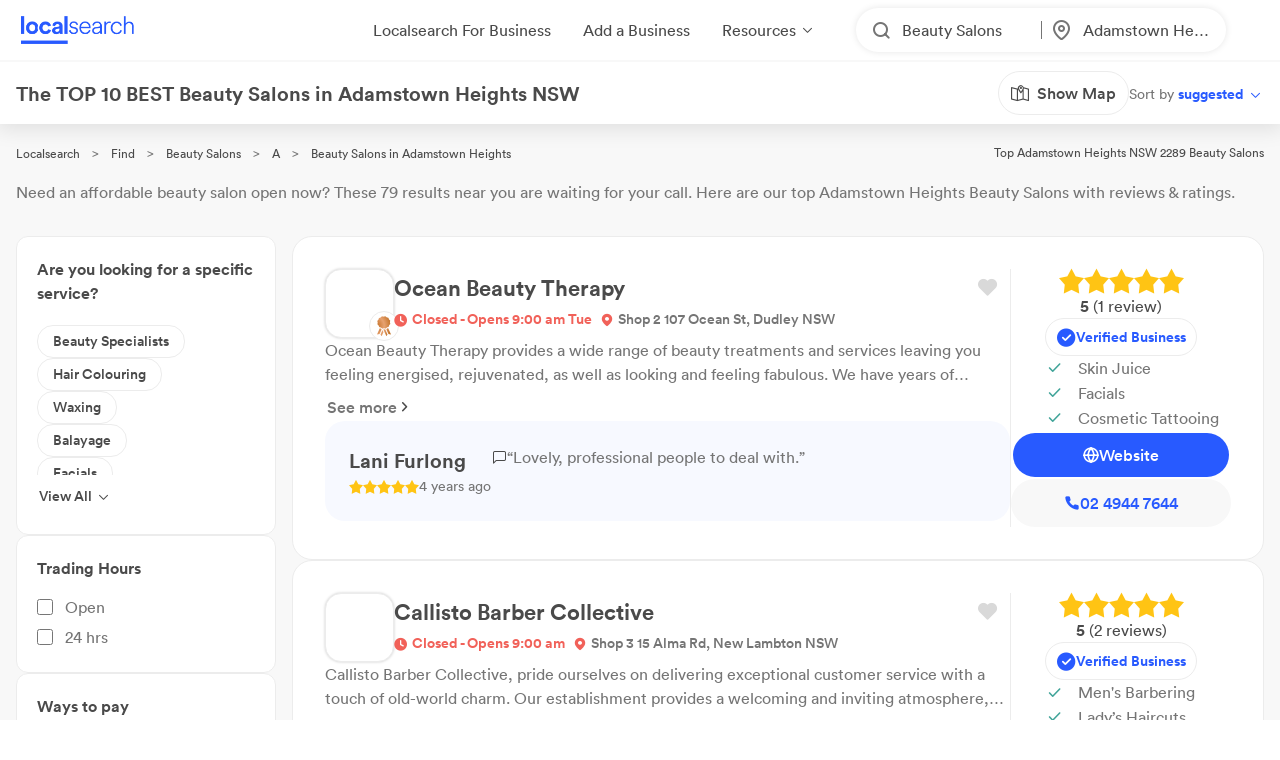

--- FILE ---
content_type: text/html; charset=utf-8
request_url: https://www.localsearch.com.au/find/beauty-salons/adamstown-heights-nsw
body_size: 898392
content:
<!doctype html>
<html lang="en">
  <head>
    <meta charset="utf-8">
    <meta name="viewport" content="width=device-width initial-scale=1 maximum-scale=1 user-scalable=no viewport-fit=cover shrink-to-fit=no interactive-widget=resizes-content">

    <meta http-equiv="X-UA-Compatible" content="IE=edge">
    <meta name="referrer" content="origin-when-cross-origin">
    
        

          <script>
            document.addEventListener("DOMContentLoaded", function() {
              
    var link = document.createElement("link");
    link.rel = "stylesheet";
    link.href = "https://d1azc1qln24ryf.cloudfront.net/232497/LSOnline/style-cf.css?cg25f9";
    document.head.appendChild(link);
  
              
    var link = document.createElement("link");
    link.rel = "stylesheet";
    link.href = "https://cdn.icomoon.io/232497/LSDesignSystem/style.css?pv7pml";
    document.head.appendChild(link);
  
            });
          </script>

          <title data-rh="true">10 BEST Beauty Salons in Adamstown Heights NSW 2289 | Localsearch</title>
          <meta data-rh="true" name="mobile-web-app-capable" content="yes"/><meta data-rh="true" name="application-name" content="Localsearch"/><meta data-rh="true" name="apple-mobile-web-app-capable" content="yes"/><meta data-rh="true" name="theme-color" content="#fff"/><meta data-rh="true" name="apple-mobile-web-app-capable" content="yes"/><meta data-rh="true" name="apple-mobile-web-app-status-bar-style" content="black-translucent"/><meta data-rh="true" name="apple-mobile-web-app-title" content="Localsearch"/><meta data-rh="true" name="msapplication-TileColor" content="#fff"/><meta data-rh="true" name="msapplication-TileImage" content="/public/assets/favicons/mstile-144x144.png"/><meta data-rh="true" name="msapplication-config" content="/public/assets/favicons/browserconfig.xml"/><meta data-rh="true" property="og:locale" content="en_AU"/><meta data-rh="true" property="og:site_name" content="Localsearch"/><meta data-rh="true" property="og:type" content="website"/><meta data-rh="true" name="twitter:site" content="@LocalsearchAU"/><meta data-rh="true" name="twitter:creator" content="@LocalsearchAU"/><meta data-rh="true" name="twitter:card" content="summary_large_image"/><meta data-rh="true" property="og:title" content="10 BEST Beauty Salons in Adamstown Heights NSW 2289 | Localsearch"/><meta data-rh="true" name="twitter:title" content="10 BEST Beauty Salons in Adamstown Heights NSW 2289 | Localsearch"/><meta data-rh="true" name="description" content="79 of the best Beauty Salons in Adamstown Heights NSW! Read the 77+ reviews, find payment options, send enquiries and so much more on Localsearch."/><meta data-rh="true" property="og:description" content="79 of the best Beauty Salons in Adamstown Heights NSW! Read the 77+ reviews, find payment options, send enquiries and so much more on Localsearch."/><meta data-rh="true" name="twitter:description" content="79 of the best Beauty Salons in Adamstown Heights NSW! Read the 77+ reviews, find payment options, send enquiries and so much more on Localsearch."/><meta data-rh="true" property="og:image" content="https://www.localsearch.com.au/public/assets/images/localsearch/localsearchWithBackground.jpg"/><meta data-rh="true" name="twitter:image" content="https://www.localsearch.com.au/public/assets/images/localsearch/localsearchWithBackground.jpg"/><meta data-rh="true" property="og:url" content="https://www.localsearch.com.au/find/beauty-salons/adamstown-heights-nsw"/><meta data-rh="true" name="twitter:url" content="https://www.localsearch.com.au/find/beauty-salons/adamstown-heights-nsw"/><meta data-rh="true" name="robots" content="index, follow"/>
          <link data-rh="true" rel="manifest" href="/public/assets/favicons/manifest.json"/><link data-rh="true" rel="shortcut icon" href="/public/assets/favicons/favicon.ico"/><link data-rh="true" rel="icon" type="image/png" sizes="16x16" href="/public/assets/favicons/favicon-16x16.png"/><link data-rh="true" rel="icon" type="image/png" sizes="32x32" href="/public/assets/favicons/favicon-32x32.png"/><link data-rh="true" rel="apple-touch-icon" sizes="57x57" href="/public/assets/favicons/apple-touch-icon-57x57.png"/><link data-rh="true" rel="apple-touch-icon" sizes="60x60" href="/public/assets/favicons/apple-touch-icon-60x60.png"/><link data-rh="true" rel="apple-touch-icon" sizes="72x72" href="/public/assets/favicons/apple-touch-icon-72x72.png"/><link data-rh="true" rel="apple-touch-icon" sizes="76x76" href="/public/assets/favicons/apple-touch-icon-76x76.png"/><link data-rh="true" rel="apple-touch-icon" sizes="114x114" href="/public/assets/favicons/apple-touch-icon-114x114.png"/><link data-rh="true" rel="apple-touch-icon" sizes="120x120" href="/public/assets/favicons/apple-touch-icon-120x120.png"/><link data-rh="true" rel="apple-touch-icon" sizes="144x144" href="/public/assets/favicons/apple-touch-icon-144x144.png"/><link data-rh="true" rel="apple-touch-icon" sizes="152x152" href="/public/assets/favicons/apple-touch-icon-152x152.png"/><link data-rh="true" rel="apple-touch-icon" sizes="167x167" href="/public/assets/favicons/apple-touch-icon-167x167.png"/><link data-rh="true" rel="apple-touch-icon" sizes="180x180" href="/public/assets/favicons/apple-touch-icon-180x180.png"/><link data-rh="true" rel="apple-touch-icon" sizes="1024x1024" href="/public/assets/favicons/apple-touch-icon-1024x1024.png"/><link data-rh="true" rel="apple-touch-startup-image" media="(device-width: 320px) and (device-height: 568px) and (-webkit-device-pixel-ratio: 2) and (orientation: portrait)" href="/public/assets/favicons/apple-touch-startup-image-640x1136.png"/><link data-rh="true" rel="apple-touch-startup-image" media="(device-width: 375px) and (device-height: 667px) and (-webkit-device-pixel-ratio: 2) and (orientation: portrait)" href="/public/assets/favicons/apple-touch-startup-image-750x1334.png"/><link data-rh="true" rel="apple-touch-startup-image" media="(device-width: 414px) and (device-height: 896px) and (-webkit-device-pixel-ratio: 2) and (orientation: portrait)" href="/public/assets/favicons/apple-touch-startup-image-828x1792.png"/><link data-rh="true" rel="apple-touch-startup-image" media="(device-width: 375px) and (device-height: 812px) and (-webkit-device-pixel-ratio: 3) and (orientation: portrait)" href="/public/assets/favicons/apple-touch-startup-image-1125x2436.png"/><link data-rh="true" rel="apple-touch-startup-image" media="(device-width: 414px) and (device-height: 736px) and (-webkit-device-pixel-ratio: 3) and (orientation: portrait)" href="/public/assets/favicons/apple-touch-startup-image-1242x2208.png"/><link data-rh="true" rel="apple-touch-startup-image" media="(device-width: 414px) and (device-height: 896px) and (-webkit-device-pixel-ratio: 3) and (orientation: portrait)" href="/public/assets/favicons/apple-touch-startup-image-1242x2688.png"/><link data-rh="true" rel="apple-touch-startup-image" media="(device-width: 768px) and (device-height: 1024px) and (-webkit-device-pixel-ratio: 2) and (orientation: portrait)" href="/public/assets/favicons/apple-touch-startup-image-1536x2048.png"/><link data-rh="true" rel="apple-touch-startup-image" media="(device-width: 834px) and (device-height: 1112px) and (-webkit-device-pixel-ratio: 2) and (orientation: portrait)" href="/public/assets/favicons/apple-touch-startup-image-1668x2224.png"/><link data-rh="true" rel="apple-touch-startup-image" media="(device-width: 834px) and (device-height: 1194px) and (-webkit-device-pixel-ratio: 2) and (orientation: portrait)" href="/public/assets/favicons/apple-touch-startup-image-1668x2388.png"/><link data-rh="true" rel="apple-touch-startup-image" media="(device-width: 1024px) and (device-height: 1366px) and (-webkit-device-pixel-ratio: 2) and (orientation: portrait)" href="/public/assets/favicons/apple-touch-startup-image-2048x2732.png"/><link data-rh="true" rel="apple-touch-startup-image" media="(device-width: 810px) and (device-height: 1080px) and (-webkit-device-pixel-ratio: 2) and (orientation: portrait)" href="/public/assets/favicons/apple-touch-startup-image-1620x2160.png"/><link data-rh="true" rel="apple-touch-startup-image" media="(device-width: 320px) and (device-height: 568px) and (-webkit-device-pixel-ratio: 2) and (orientation: landscape)" href="/public/assets/favicons/apple-touch-startup-image-1136x640.png"/><link data-rh="true" rel="apple-touch-startup-image" media="(device-width: 375px) and (device-height: 667px) and (-webkit-device-pixel-ratio: 2) and (orientation: landscape)" href="/public/assets/favicons/apple-touch-startup-image-1334x750.png"/><link data-rh="true" rel="apple-touch-startup-image" media="(device-width: 414px) and (device-height: 896px) and (-webkit-device-pixel-ratio: 2) and (orientation: landscape)" href="/public/assets/favicons/apple-touch-startup-image-1792x828.png"/><link data-rh="true" rel="apple-touch-startup-image" media="(device-width: 375px) and (device-height: 812px) and (-webkit-device-pixel-ratio: 3) and (orientation: landscape)" href="/public/assets/favicons/apple-touch-startup-image-2436x1125.png"/><link data-rh="true" rel="apple-touch-startup-image" media="(device-width: 414px) and (device-height: 736px) and (-webkit-device-pixel-ratio: 3) and (orientation: landscape)" href="/public/assets/favicons/apple-touch-startup-image-2208x1242.png"/><link data-rh="true" rel="apple-touch-startup-image" media="(device-width: 414px) and (device-height: 896px) and (-webkit-device-pixel-ratio: 3) and (orientation: landscape)" href="/public/assets/favicons/apple-touch-startup-image-2688x1242.png"/><link data-rh="true" rel="apple-touch-startup-image" media="(device-width: 768px) and (device-height: 1024px) and (-webkit-device-pixel-ratio: 2) and (orientation: landscape)" href="/public/assets/favicons/apple-touch-startup-image-2048x1536.png"/><link data-rh="true" rel="apple-touch-startup-image" media="(device-width: 834px) and (device-height: 1112px) and (-webkit-device-pixel-ratio: 2) and (orientation: landscape)" href="/public/assets/favicons/apple-touch-startup-image-2224x1668.png"/><link data-rh="true" rel="apple-touch-startup-image" media="(device-width: 834px) and (device-height: 1194px) and (-webkit-device-pixel-ratio: 2) and (orientation: landscape)" href="/public/assets/favicons/apple-touch-startup-image-2388x1668.png"/><link data-rh="true" rel="apple-touch-startup-image" media="(device-width: 1024px) and (device-height: 1366px) and (-webkit-device-pixel-ratio: 2) and (orientation: landscape)" href="/public/assets/favicons/apple-touch-startup-image-2732x2048.png"/><link data-rh="true" rel="apple-touch-startup-image" media="(device-width: 810px) and (device-height: 1080px) and (-webkit-device-pixel-ratio: 2) and (orientation: landscape)" href="/public/assets/favicons/apple-touch-startup-image-2160x1620.png"/><link data-rh="true" rel="canonical" href="https://www.localsearch.com.au/find/beauty-salons/adamstown-heights-nsw"/>
          <script data-rh="true" type="application/ld+json">{"@context":"http://schema.org","@type":"LocalBusiness","name":"Ocean Beauty Therapy","image":"https://s3.ap-southeast-2.amazonaws.com/ls-asset-service/ckrwoe6cf002m08ml3hk1gbbk/ckrwoe6cf002n08mlg5anb0ko","url":"https://www.localsearch.com.au/profile/ocean-beauty-therapy/dudley-nsw/pE19","address":{"@type":"PostalAddress","streetAddress":"Shop 2 107 Ocean St","addressLocality":"Dudley","addressRegion":"NSW","postalCode":"2290"},"telephone":"02 4944 7644"}</script><script data-rh="true" type="application/ld+json">{"@context":"http://schema.org","@type":"LocalBusiness","name":"Callisto Barber Collective","image":"https://s3.ap-southeast-2.amazonaws.com/ls-asset-service/clkwc7lii000608kv9739e16i/clkwd1mr6000e08mf004zezvd","url":"https://www.localsearch.com.au/profile/bearcat-barber/new-lambton-nsw/gLdh","address":{"@type":"PostalAddress","streetAddress":"Shop 3 15 Alma Rd","addressLocality":"New Lambton","addressRegion":"NSW","postalCode":"2305"},"telephone":"02 4044 3139"}</script><script data-rh="true" type="application/ld+json">{"@context":"http://schema.org","@type":"LocalBusiness","name":"Body Essentials Health","image":"https://s3.ap-southeast-2.amazonaws.com/ls-asset-service/ckmcxv14a001807ju0q8da5qs/ckmcxv14a001907ju5mnuh4o1","url":"https://www.localsearch.com.au/profile/body-essentials-health/adamstown-nsw/wbos","address":{"@type":"PostalAddress","streetAddress":"36 Westwood Ave","addressLocality":"Adamstown","addressRegion":"NSW","postalCode":"2289"},"telephone":"0488 61 8080"}</script><script data-rh="true" type="application/ld+json">{"@context":"http://schema.org","@type":"LocalBusiness","name":"Obara Beauty","image":"https://www.localsearch.com.au/public/assets/images/localsearch/placeholderLogo.png","url":"https://www.localsearch.com.au/profile/obara-beauty/kotara-nsw/9kKy","address":{"@type":"PostalAddress","streetAddress":"Northcott Dr","addressLocality":"Kotara","addressRegion":"NSW","postalCode":"2289"},"telephone":"0404 32 3714"}</script><script data-rh="true" type="application/ld+json">{"@context":"http://schema.org","@type":"LocalBusiness","name":"Slow Skin co.","image":"https://www.localsearch.com.au/public/assets/images/localsearch/placeholderLogo.png","url":"https://www.localsearch.com.au/profile/slow-skin-co-/adamstown-heights-nsw/8DJL","address":{"@type":"PostalAddress","streetAddress":"155 Northcott Drv","addressLocality":"Adamstown Heights","addressRegion":"NSW","postalCode":"2289"},"telephone":"0448 98 2479"}</script><script data-rh="true" type="application/ld+json">{"@context":"http://schema.org","@type":"LocalBusiness","name":"Sonora Beauty","image":"https://ls-asset-service.s3.ap-southeast-2.amazonaws.com/clhy55ne3000a08mbbul8hsvt/fzee1eyi3oi84zkyl37rbo2x","url":"https://www.localsearch.com.au/profile/sonora-beauty/adamstown-heights-nsw/SHwl","address":{"@type":"PostalAddress","addressLocality":"Adamstown Heights","addressRegion":"NSW","postalCode":"2289"},"telephone":"0478 82 2566"}</script><script data-rh="true" type="application/ld+json">{"@context":"http://schema.org","@type":"LocalBusiness","name":"Tee Beauty Studio","image":"https://www.localsearch.com.au/public/assets/images/localsearch/placeholderLogo.png","url":"https://www.localsearch.com.au/profile/tee-beauty-studio/kotara-nsw/xDp1","address":{"@type":"PostalAddress","streetAddress":"Northcott Dr","addressLocality":"Kotara","addressRegion":"NSW","postalCode":"2289"},"telephone":"0406 68 9689"}</script><script data-rh="true" type="application/ld+json">{"@context":"http://schema.org","@type":"LocalBusiness","name":"Beauty Unleashed Micro Spa","image":"https://www.localsearch.com.au/public/assets/images/localsearch/placeholderLogo.png","url":"https://www.localsearch.com.au/profile/beauty-unleashed-micro-spa/kahibah-nsw/zTKI","address":{"@type":"PostalAddress","streetAddress":"Shop 1 59 Hexham St","addressLocality":"Kahibah","addressRegion":"NSW","postalCode":"2290"},"telephone":"02 4957 7228"}</script><script data-rh="true" type="application/ld+json">{"@context":"http://schema.org","@type":"LocalBusiness","name":"Beauty by Blush","image":"https://ls-asset-service.s3.ap-southeast-2.amazonaws.com/cmfajyj0i000102jo0yrm6nqz/hka12ujh509otd34kuz3jmwx","url":"https://www.localsearch.com.au/profile/beauty-by-blush/kahibah-nsw/uuEC","address":{"@type":"PostalAddress","streetAddress":"5/ 3 Glebe Street","addressLocality":"Kahibah","addressRegion":"NSW","postalCode":"2290"},"telephone":"02 4920 9133"}</script><script data-rh="true" type="application/ld+json">{"@context":"http://schema.org","@type":"LocalBusiness","name":"BrowCo Brow & Lash Bar","image":"https://www.localsearch.com.au/public/assets/images/localsearch/placeholderLogo.png","url":"https://www.localsearch.com.au/profile/browco-brow-lash-bar/kotara-nsw/RnPI","address":{"@type":"PostalAddress","streetAddress":"2 2 Northcott Dr","addressLocality":"Kotara","addressRegion":"NSW","postalCode":"2289"},"telephone":"1300 81 1392"}</script><script data-rh="true" type="application/ld+json">{"@context":"http://schema.org","@type":"LocalBusiness","name":"Ella Rouge Skin Clinics","image":"https://s3.ap-southeast-2.amazonaws.com/ls-asset-service/ckmcpid07001407mv6w2qg0fd/ckmcpid07001507mv2913ezoj","url":"https://www.localsearch.com.au/profile/ella-rouge-skin-clinics/kotara-nsw/Bl19","address":{"@type":"PostalAddress","streetAddress":"Park Ave","addressLocality":"Kotara","addressRegion":"NSW","postalCode":"2289"},"telephone":"02 4965 5700"}</script><script data-rh="true" type="application/ld+json">{"@context":"http://schema.org","@type":"LocalBusiness","name":"Elsa Aesthetics","image":"https://s3.ap-southeast-2.amazonaws.com/ls-asset-service/cki6lqhbu000f08jr3sxbggjd/cll04cgut000508l5azhghliq","url":"https://www.localsearch.com.au/profile/elsa-aesthetics/clkzbx0ua000808jue7dxgucn","address":{"@type":"PostalAddress","streetAddress":"4 2 Glebe St","addressLocality":"Kahibah","addressRegion":"NSW","postalCode":"2290"},"telephone":"02 4009 1018"}</script><script data-rh="true" type="application/ld+json">{"@context":"http://schema.org","@type":"LocalBusiness","name":"Endota Day Spa Kotara","image":"https://ls-asset-service.s3.ap-southeast-2.amazonaws.com/clhy55ne3000a08mbbul8hsvt/hm1wmeixbm734h08nrpb7wiv","url":"https://www.localsearch.com.au/profile/endota-spa-kotara/kotara-nsw/rpdL","address":{"@type":"PostalAddress","streetAddress":"Shop 1 Park Ave","addressLocality":"Kotara","addressRegion":"NSW","postalCode":"2289"},"telephone":"02 4049 6489"}</script><script data-rh="true" type="application/ld+json">{"@context":"http://schema.org","@type":"LocalBusiness","name":"Helene's Beauty","image":"https://www.localsearch.com.au/public/assets/images/localsearch/placeholderLogo.png","url":"https://www.localsearch.com.au/profile/helene-s-beauty/merewether-nsw/QJse","address":{"@type":"PostalAddress","streetAddress":"52 Rembrandt Drv","addressLocality":"Merewether","addressRegion":"NSW","postalCode":"2291"},"telephone":"0412 59 1396"}</script><script data-rh="true" type="application/ld+json">{"@context":"http://schema.org","@type":"LocalBusiness","name":"Kingsmen Hair Kotara","image":"https://s3.ap-southeast-2.amazonaws.com/ls-asset-service/cki6lombu000a08jr7y7f1muq/cli10nkal004508mdhl8p5ldg","url":"https://www.localsearch.com.au/profile/kingsmen-hair/clhztjzhw000g08mb3bma64d3","address":{"@type":"PostalAddress","streetAddress":"Shop 210 Park Ave","addressLocality":"Kotara","addressRegion":"NSW","postalCode":"2289"},"telephone":"02 4957 6379"}</script><script data-rh="true" type="application/ld+json">{"@context":"http://schema.org","@type":"LocalBusiness","name":"Laser Clinics Australia Kotara","image":"https://s3.ap-southeast-2.amazonaws.com/ls-asset-service/clhy407qa000808mp0dbagczl/clqgiqo55000808k0h7febvo7","url":"https://www.localsearch.com.au/profile/laser-clinics-australia-kotara/kotara-nsw/aHDY","address":{"@type":"PostalAddress","streetAddress":"Shop 89 Park Ave","addressLocality":"Newcastle","addressRegion":"NSW","postalCode":"2289"},"telephone":"02 4032 7903"}</script><script data-rh="true" type="application/ld+json">{"@context":"http://schema.org","@type":"LocalBusiness","name":"Leblon Laser & Beauty Clinic","image":"https://www.localsearch.com.au/public/assets/images/localsearch/placeholderLogo.png","url":"https://www.localsearch.com.au/profile/leblon-laser-beauty-clinic/adamstown-nsw/v3mr","address":{"@type":"PostalAddress","streetAddress":"254 Brunker Rd","addressLocality":"Adamstown","addressRegion":"NSW","postalCode":"2289"},"telephone":"02 4957 2066"}</script><script data-rh="true" type="application/ld+json">{"@context":"http://schema.org","@type":"LocalBusiness","name":"The Lash House","image":"https://www.localsearch.com.au/public/assets/images/localsearch/placeholderLogo.png","url":"https://www.localsearch.com.au/profile/the-lash-house/adamstown-nsw/VCpd","address":{"@type":"PostalAddress","streetAddress":"281-293 Brunker Rd","addressLocality":"Adamstown","addressRegion":"NSW","postalCode":"2289"},"telephone":"0452 45 7081"}</script><script data-rh="true" type="application/ld+json">{"@context":"http://schema.org","@type":"LocalBusiness","name":"Allie Anise Hair Health Harmony","image":"https://www.localsearch.com.au/public/assets/images/localsearch/placeholderLogo.png","url":"https://www.localsearch.com.au/profile/allie-anise-hair-health-harmony/charlestown-nsw/9RuC","address":{"@type":"PostalAddress","streetAddress":"17 Smart St","addressLocality":"Charlestown","addressRegion":"NSW","postalCode":"2290"},"telephone":"02 4943 4460"}</script><script data-rh="true" type="application/ld+json">{"@context":"http://schema.org","@type":"LocalBusiness","name":"Gorgeous Newcastle","image":"https://www.localsearch.com.au/public/assets/images/localsearch/placeholderLogo.png","url":"https://www.localsearch.com.au/profile/gorgeous-newcastle/cmde19596000308jr1ilodqk5","address":{"@type":"PostalAddress","streetAddress":"34 338 Charlestown Rd","addressLocality":"Charlestown","addressRegion":"NSW","postalCode":"2290"},"telephone":"0477 32 0387"}</script><script data-rh="true" type="application/ld+json">{"@context":"http://schema.org","@type":"LocalBusiness","name":"Hair on Glebe","image":"https://asset-api-dynamic.localsearch.cloud/33/GRCL/C8C20E89C56D4991BF4C458CF75E7C33_v1.png","url":"https://www.localsearch.com.au/profile/hair-on-glebe/adamstown-nsw/ZhcL","address":{"@type":"PostalAddress","streetAddress":"467 Glebe Road","addressLocality":"Adamstown","addressRegion":"NSW","postalCode":"2289"},"telephone":"02 4963 6081"}</script><script data-rh="true" type="application/ld+json">{"@context":"http://schema.org","@type":"LocalBusiness","name":"Hairtopia","image":"https://s3.ap-southeast-2.amazonaws.com/ls-asset-service/cki6lmpfm000608jrd8qi6gq0/clfj27hmw001708mjgf61dx8w","url":"https://www.localsearch.com.au/profile/hairtopia/adamstown-nsw/lPd2","address":{"@type":"PostalAddress","streetAddress":"189 Brunker Rd","addressLocality":"Adamstown","addressRegion":"NSW","postalCode":"2289"},"telephone":"02 4956 3030"}</script><script data-rh="true" type="application/ld+json">{"@context":"http://schema.org","@type":"LocalBusiness","name":"Just Lashes Charlestown","image":"https://www.localsearch.com.au/public/assets/images/localsearch/placeholderLogo.png","url":"https://www.localsearch.com.au/profile/just-lashes-charlestown/charlestown-nsw/YLAJ","address":{"@type":"PostalAddress","streetAddress":"30 Pearson St","addressLocality":"Charlestown","addressRegion":"NSW","postalCode":"2290"},"telephone":"02 4942 2002"}</script><script data-rh="true" type="application/ld+json">{"@context":"http://schema.org","@type":"LocalBusiness","name":"Katies Hair Studio","image":"https://s3.ap-southeast-2.amazonaws.com/ls-asset-service/cki6lmpfm000608jrd8qi6gq0/clfivrkfp000308lacyfaddr9","url":"https://www.localsearch.com.au/profile/katies-hair-studio/adamstown-nsw/hiuE","address":{"@type":"PostalAddress","streetAddress":"100 Brunker Rd","addressLocality":"Adamstown","addressRegion":"NSW","postalCode":"2289"},"telephone":"02 4969 4334"}</script><script data-rh="true" type="application/ld+json">{"@context":"http://schema.org","@type":"LocalBusiness","name":"Lets Face It Skin and Laser Clinic","image":"https://ls-asset-service.s3.ap-southeast-2.amazonaws.com/cki6lo84y000908jr2r1c9ibu/bmmsa77af2ug5mwl2wpexe5j","url":"https://www.localsearch.com.au/profile/lets-face-it-skin-laser-clinic/charlestown-nsw/hMKV","address":{"@type":"PostalAddress","streetAddress":"Shop 3A 324 Charlestown Rd","addressLocality":"Charlestown","addressRegion":"NSW","postalCode":"2290"},"telephone":"02 4942 4123"}</script><script data-rh="true" type="application/ld+json">{"@context":"http://schema.org","@type":"LocalBusiness","name":"MAC Cosmetics","image":"https://www.localsearch.com.au/public/assets/images/localsearch/placeholderLogo.png","url":"https://www.localsearch.com.au/profile/mac-cosmetics/charlestown-nsw/fasp","address":{"@type":"PostalAddress","streetAddress":"30 Pearson St","addressLocality":"Charlestown","addressRegion":"NSW","postalCode":"2290"},"telephone":"02 4942 3237"}</script><script data-rh="true" type="application/ld+json">{"@context":"http://schema.org","@type":"LocalBusiness","name":"Pearl Nails Charlestown","image":"https://www.localsearch.com.au/public/assets/images/localsearch/placeholderLogo.png","url":"https://www.localsearch.com.au/profile/pearl-nails-charlestown/charlestown-nsw/bpVL","address":{"@type":"PostalAddress","streetAddress":"Pearson St","addressLocality":"Charlestown","addressRegion":"NSW","postalCode":"2290"},"telephone":"02 4943 1443"}</script><script data-rh="true" type="application/ld+json">{"@context":"http://schema.org","@type":"LocalBusiness","name":"Pocket of Beauty","image":"https://s3.ap-southeast-2.amazonaws.com/ls-asset-service/cki6lmpfm000608jrd8qi6gq0/clfm1l69v001508mv8lwq3vq7","url":"https://www.localsearch.com.au/profile/pocket-of-beauty/charlestown-nsw/RaNN","address":{"@type":"PostalAddress","streetAddress":"48 Smith St","addressLocality":"Charlestown","addressRegion":"NSW","postalCode":"2290"},"telephone":"0411 82 8871"}</script><script data-rh="true" type="application/ld+json">{"@context":"http://schema.org","@type":"LocalBusiness","name":"Ruby Skies","image":"https://s3.ap-southeast-2.amazonaws.com/ls-asset-service/cki6lmpfm000608jrd8qi6gq0/clfkfpfd7000008kwcqzvcccj","url":"https://www.localsearch.com.au/profile/ruby-skies/new-lambton-nsw/p2C7","address":{"@type":"PostalAddress","streetAddress":"54 Orchardtown Rd","addressLocality":"New Lambton","addressRegion":"NSW","postalCode":"2305"},"telephone":"02 4957 2511"}</script><script data-rh="true" type="application/ld+json">{"@context":"http://schema.org","@type":"LocalBusiness","name":"Sculpt Hair and Body","image":"https://s3.ap-southeast-2.amazonaws.com/ls-asset-service/cki6lmpfm000608jrd8qi6gq0/clfjl2bth001308mm9ix1gte4","url":"https://www.localsearch.com.au/profile/sculpt-hair-and-body/adamstown-nsw/Wdos","address":{"@type":"PostalAddress","streetAddress":"581 Glebe Rd","addressLocality":"Adamstown","addressRegion":"NSW","postalCode":"2289"},"telephone":"02 4927 1766"}</script><script data-rh="true" type="application/ld+json">{"@context":"http://schema.org","@type":"LocalBusiness","name":"Smooth Escape","image":"https://www.localsearch.com.au/public/assets/images/localsearch/placeholderLogo.png","url":"https://www.localsearch.com.au/profile/smooth-escape/adamstown-nsw/Aenu","address":{"@type":"PostalAddress","streetAddress":"618 Glebe Rd","addressLocality":"Adamstown","addressRegion":"NSW","postalCode":"2289"},"telephone":"0432 73 7559"}</script><script data-rh="true" type="application/ld+json">{"@context":"http://schema.org","@type":"LocalBusiness","name":"Smooth Escape Beauty Salon","image":"https://www.localsearch.com.au/public/assets/images/localsearch/placeholderLogo.png","url":"https://www.localsearch.com.au/profile/smooth-escape-beauty-salon/adamstown-nsw/7apd","address":{"@type":"PostalAddress","streetAddress":"618 Glebe Rd","addressLocality":"Adamstown","addressRegion":"NSW","postalCode":"2289"},"telephone":"0432 73 7559"}</script><script data-rh="true" type="application/ld+json">{"@context":"http://schema.org","@type":"LocalBusiness","name":"Star nails & beauty Charlestown","image":"https://www.localsearch.com.au/public/assets/images/localsearch/placeholderLogo.png","url":"https://www.localsearch.com.au/profile/star-nails-beauty-charlestown/charlestown-nsw/biQw","address":{"@type":"PostalAddress","streetAddress":"Shop 8007/30 Pearson St","addressLocality":"Charlestown","addressRegion":"NSW","postalCode":"2290"},"telephone":"0413 62 9266"}</script><script data-rh="true" type="application/ld+json">{"@context":"http://schema.org","@type":"LocalBusiness","name":"Sucasa Hair Artistry","image":"https://s3.ap-southeast-2.amazonaws.com/ls-asset-service/cki6lqhbu000f08jr3sxbggjd/clhyewxhx000s08lf92ft5xr4","url":"https://www.localsearch.com.au/profile/sucasa-hair-artistry/clhuaqsj5000n08jy3v5hg2p6","address":{"@type":"PostalAddress","streetAddress":"224 Brunker Rd","addressLocality":"Adamstown","addressRegion":"NSW","postalCode":"2289"},"telephone":"02 4044 3141"}</script><script data-rh="true" type="application/ld+json">{"@context":"http://schema.org","@type":"LocalBusiness","name":"T&Co Hair","image":"https://s3.ap-southeast-2.amazonaws.com/ls-asset-service/cki6lmpfm000608jrd8qi6gq0/clfm2o16o002k08mvhqedaiu2","url":"https://www.localsearch.com.au/profile/t-co-hair/charlestown-nsw/vx3l","address":{"@type":"PostalAddress","streetAddress":"Shop 2090/lo2 Charlestown Rd","addressLocality":"Charlestown","addressRegion":"NSW","postalCode":"2290"},"telephone":"02 4943 1064"}</script><script data-rh="true" type="application/ld+json">{"@context":"http://schema.org","@type":"LocalBusiness","name":"The Bodhi Effect","image":"https://www.localsearch.com.au/public/assets/images/localsearch/placeholderLogo.png","url":"https://www.localsearch.com.au/profile/the-bodhi-effect/charlestown-nsw/swcu","address":{"@type":"PostalAddress","streetAddress":"3 Smart St","addressLocality":"Charlestown","addressRegion":"NSW","postalCode":"2290"},"telephone":"02 4947 8608"}</script><script data-rh="true" type="application/ld+json">{"@context":"http://schema.org","@type":"LocalBusiness","name":"The Injectables Queen","image":"https://s3.ap-southeast-2.amazonaws.com/ls-asset-service/ckgk3idpg000o07l501ls1irr/ckgk3idpg000p07l55w9g14qf","url":"https://www.localsearch.com.au/profile/the-injectables-queen/charlestown-nsw/7ujK","address":{"@type":"PostalAddress","streetAddress":"11 Smart St","addressLocality":"Charlestown","addressRegion":"NSW","postalCode":"2290"},"telephone":"02 4943 1043"}</script><script data-rh="true" type="application/ld+json">{"@context":"http://schema.org","@type":"LocalBusiness","name":"The Lashery & Beauty","image":"https://s3.ap-southeast-2.amazonaws.com/ls-asset-service/ckvuarpyz005v08l02m8w7rwu/ckvuarpyz005w08l0awda6be3","url":"https://www.localsearch.com.au/profile/the-lashery-beauty/hamilton-nsw/wLjE","address":{"@type":"PostalAddress","streetAddress":"169 Grinsell Street","addressLocality":"Kotara","addressRegion":"NSW","postalCode":"2289"},"telephone":"0405 84 5122"}</script><script data-rh="true" type="application/ld+json">{"@context":"http://schema.org","@type":"LocalBusiness","name":"Tone and Tonic","image":"https://ls-asset-service.s3.ap-southeast-2.amazonaws.com/cm5odbhb3000008l5cnxtcd1x/i34a6jm0emvtr9kcfosxpiql","url":"https://www.localsearch.com.au/profile/tone-and-tonic/cm5odftbb000108l5a4zk3y6n","address":{"@type":"PostalAddress","streetAddress":"182 Brunker Rd","addressLocality":"Adamstown","addressRegion":"NSW","postalCode":"2289"},"telephone":"0417 40 4700"}</script><script data-rh="true" type="application/ld+json">{"@context":"http://schema.org","@type":"LocalBusiness","name":"VIP Nails","image":"https://www.localsearch.com.au/public/assets/images/localsearch/placeholderLogo.png","url":"https://www.localsearch.com.au/profile/vip-nails/new-lambton-nsw/IAFc","address":{"@type":"PostalAddress","streetAddress":"117A Kings Rd","addressLocality":"New Lambton","addressRegion":"NSW","postalCode":"2305"},"telephone":"0428 36 1060"}</script><script data-rh="true" type="application/ld+json">{"@context":"http://schema.org","@type":"Product","name":"Beauty Salons Adamstown Heights NSW","description":"Adamstown Heights NSW 2289","image":"https://www.localsearch.com.au/public/assets/images/localsearch/placeholderLogo.png","brand":{"@type":"Brand","name":"Localsearch"},"aggregateRating":{"@type":"AggregateRating","reviewCount":77,"ratingValue":4.4,"worstRating":1,"bestRating":5},"reviews":[{"@type":"Review","author":{"@type":"Person","name":"sussan"},"datePublished":"2020-08-30","description":"Karen thanks for my new look on Wednesday . I had an amazing night out (although I didn't win) and I felt very stunningly pretty thanks to you!!","name":"Review for Hair on Glebe","reviewRating":{"@type":"Rating","ratingValue":4}},{"@type":"Review","author":{"@type":"Person","name":"Becky"},"datePublished":"2020-08-30","description":"Kassey is such a brilliant therapist and her salon is absolutely gorgeous! I love having my monthly treatments with her. I am never disappointed and highly recommend her for any treatment!","name":"Review for Smooth Escape","reviewRating":{"@type":"Rating","ratingValue":5}},{"@type":"Review","author":{"@type":"Person","name":"Jan"},"datePublished":"2020-08-30","description":"Being new to town not sure where to go or try went here and Bingo, great nail tech very happy nice layer and they look great, your prices are fine and customer service good thank you","name":"Review for VIP Nails","reviewRating":{"@type":"Rating","ratingValue":4}},{"@type":"Review","author":{"@type":"Person","name":"fiona "},"datePublished":"2020-08-30","description":"Amazing talented and very professional in your field, i always feel a great warmth when in the salon, and have never been disappointed with cut or colour fantastic work see you again soon","name":"Review for Beauty by Blush","reviewRating":{"@type":"Rating","ratingValue":4}},{"@type":"Review","author":{"@type":"Person","name":"Jackie D "},"datePublished":"2021-12-16","description":"Love this nail salon. Staff are so good and dedicated in their work. Being going for years. They are so welcoming and professional.","name":"Review for Pearl Nails Charlestown","reviewRating":{"@type":"Rating","ratingValue":5}}]}</script><script data-rh="true" type="application/ld+json">{"@context":"https://schema.org","@type":"BreadcrumbList","itemListElement":[{"@type":"ListItem","position":1,"name":"Localsearch","item":"https://www.localsearch.com.au/"},{"@type":"ListItem","position":2,"name":"Find","item":"https://www.localsearch.com.au/find"},{"@type":"ListItem","position":3,"name":"Beauty Salons Near Me","item":"https://www.localsearch.com.au/find/beauty-salons"},{"@type":"ListItem","position":4,"name":"A","item":"https://www.localsearch.com.au/find/beauty-salons/a"},{"@type":"ListItem","position":5,"name":"Beauty Salons Adamstown Heights"}]}</script><script data-rh="true" defer="true" src="https://cdn.optimizely.com/js/26419890619.js"></script>
          <style data-styled="true" data-styled-version="5.3.11">.fZHMhH{-webkit-text-decoration:none;text-decoration:none;cursor:pointer;color:#2962ff;}/*!sc*/
.AVEW{-webkit-text-decoration:none;text-decoration:none;cursor:pointer;color:#2962ff;max-width:100%;min-width:-webkit-fit-content;min-width:-moz-fit-content;min-width:fit-content;}/*!sc*/
.iIergj{-webkit-text-decoration:none;text-decoration:none;cursor:pointer;color:#2962ff;-webkit-flex-direction:row;-ms-flex-direction:row;flex-direction:row;gap:xxs;position:relative;}/*!sc*/
.bhMvEm{-webkit-text-decoration:none;text-decoration:none;cursor:pointer;color:#2962ff;max-width:100%;width:100%;}/*!sc*/
.fLaKHP{-webkit-text-decoration:none;text-decoration:none;cursor:pointer;color:#2962ff;color:#4a4a4a;font-size:12px;}/*!sc*/
.fLaKHP:hover{color:#285aff;cursor:pointer;}/*!sc*/
.fZmTfs{-webkit-text-decoration:none;text-decoration:none;cursor:pointer;color:#2962ff;color:#4a4a4a;font-size:12px;}/*!sc*/
.fZmTfs:hover{color:#4a4a4a;cursor:default;}/*!sc*/
.cLlDJB{-webkit-text-decoration:none;text-decoration:none;cursor:pointer;color:#2962ff;max-width:100%;}/*!sc*/
.eZOVcR{-webkit-text-decoration:none;text-decoration:none;cursor:pointer;color:#2962ff;max-width:100%;gap:xxs;}/*!sc*/
.eWuUZZ{-webkit-text-decoration:none;text-decoration:none;cursor:pointer;color:#2962ff;pointer-events:none;}/*!sc*/
.fXEEqF{-webkit-text-decoration:none;text-decoration:none;cursor:pointer;color:#2962ff;pointer-events:undefined;}/*!sc*/
.izPqhG{-webkit-text-decoration:none;text-decoration:none;cursor:pointer;color:#2962ff;max-width:-webkit-fit-content;max-width:-moz-fit-content;max-width:fit-content;}/*!sc*/
data-styled.g3[id="Anchor-sc-n6dour-0"]{content:"fZHMhH,AVEW,iIergj,bhMvEm,fLaKHP,fZmTfs,cLlDJB,eZOVcR,eWuUZZ,fXEEqF,izPqhG,"}/*!sc*/
.cYafmc{display:-webkit-box;display:-webkit-flex;display:-ms-flexbox;display:flex;padding-top:16px;}/*!sc*/
.eutHDF{display:-webkit-box;display:-webkit-flex;display:-ms-flexbox;display:flex;-webkit-flex-direction:row;-ms-flex-direction:row;flex-direction:row;-webkit-align-items:baseline;-webkit-box-align:baseline;-ms-flex-align:baseline;align-items:baseline;}/*!sc*/
.iKalxx{display:-webkit-box;display:-webkit-flex;display:-ms-flexbox;display:flex;padding-top:24px;padding-bottom:24px;-webkit-align-items:center;-webkit-box-align:center;-ms-flex-align:center;align-items:center;-webkit-box-pack:center;-webkit-justify-content:center;-ms-flex-pack:center;justify-content:center;margin-top:1em;}/*!sc*/
.fQHXFt{display:-webkit-box;display:-webkit-flex;display:-ms-flexbox;display:flex;-webkit-flex-direction:row;-ms-flex-direction:row;flex-direction:row;}/*!sc*/
.hXTAbN{display:-webkit-box;display:-webkit-flex;display:-ms-flexbox;display:flex;}/*!sc*/
.daZgvP{position:relative;display:inline-block;}/*!sc*/
.cwyfIr{display:-webkit-box;display:-webkit-flex;display:-ms-flexbox;display:flex;-webkit-align-items:flex-start;-webkit-box-align:flex-start;-ms-flex-align:flex-start;align-items:flex-start;-webkit-box-pack:justify;-webkit-justify-content:space-between;-ms-flex-pack:justify;justify-content:space-between;gap:0;}/*!sc*/
.jybJlc{-webkit-flex:1 1 auto;-ms-flex:1 1 auto;flex:1 1 auto;}/*!sc*/
.hTLfLJ{display:-webkit-box;display:-webkit-flex;display:-ms-flexbox;display:flex;-webkit-align-items:center;-webkit-box-align:center;-ms-flex-align:center;align-items:center;}/*!sc*/
.bfPaIY{display:-webkit-box;display:-webkit-flex;display:-ms-flexbox;display:flex;max-width:580px;text-align:center;margin-top:48px;}/*!sc*/
.jSfhzR{display:-webkit-box;display:-webkit-flex;display:-ms-flexbox;display:flex;-webkit-flex-direction:row;-ms-flex-direction:row;flex-direction:row;-webkit-box-pack:center;-webkit-justify-content:center;-ms-flex-pack:center;justify-content:center;}/*!sc*/
.cFHVDc{padding:30px;width:100%;margin-top:0;}/*!sc*/
.iTxYcv{display:-webkit-box;display:-webkit-flex;display:-ms-flexbox;display:flex;padding-top:8px;}/*!sc*/
.eeWpdh{padding-top:12px;padding-bottom:12px;}/*!sc*/
.dMXJQZ{padding:30px;width:100%;margin-top:50px;}/*!sc*/
.dWaYqA{display:-webkit-box;display:-webkit-flex;display:-ms-flexbox;display:flex;-webkit-flex-direction:row;-ms-flex-direction:row;flex-direction:row;-webkit-box-pack:justify;-webkit-justify-content:space-between;-ms-flex-pack:justify;justify-content:space-between;-webkit-align-items:flex-start;-webkit-box-align:flex-start;-ms-flex-align:flex-start;align-items:flex-start;}/*!sc*/
.fmYXeh{display:-webkit-box;display:-webkit-flex;display:-ms-flexbox;display:flex;-webkit-flex-direction:row;-ms-flex-direction:row;flex-direction:row;padding-top:24px;padding-bottom:24px;-webkit-align-items:center;-webkit-box-align:center;-ms-flex-align:center;align-items:center;-webkit-box-pack:center;-webkit-justify-content:center;-ms-flex-pack:center;justify-content:center;margin-top:1em;}/*!sc*/
.UrCsN{display:block;height:100%;}/*!sc*/
.hykLMz{-webkit-flex:0 0 100%;-ms-flex:0 0 100%;flex:0 0 100%;min-width:100%;}/*!sc*/
data-styled.g5[id="Container-sc-1g8msrl-0"]{content:"cYafmc,eutHDF,iKalxx,fQHXFt,hXTAbN,daZgvP,cwyfIr,jybJlc,hTLfLJ,bfPaIY,jSfhzR,cFHVDc,iTxYcv,eeWpdh,dMXJQZ,dWaYqA,fmYXeh,UrCsN,hykLMz,"}/*!sc*/
.ijytdF{background:0;border:0;padding:0;cursor:pointer;-webkit-appearance:none;-moz-appearance:none;appearance:none;-webkit-user-select:none;-moz-user-select:none;-ms-user-select:none;user-select:none;outline:none;width:auto;min-width:unset;border:false;}/*!sc*/
.kJKzOA{background:0;border:0;padding:0;cursor:pointer;-webkit-appearance:none;-moz-appearance:none;appearance:none;-webkit-user-select:none;-moz-user-select:none;-ms-user-select:none;user-select:none;outline:none;}/*!sc*/
data-styled.g9[id="EmptyButton__StyledButton-sc-1kh95cn-0"]{content:"ijytdF,kJKzOA,"}/*!sc*/
.fhnvAm{position:relative;display:inline-block;box-sizing:border-box;height:44px;width:100%;min-width:120px;border:none;padding-left:12px;padding-right:12px;font-size:16px;font-weight:600;border-radius:100px;white-space:nowrap;cursor:pointer;-webkit-appearance:none;-moz-appearance:none;appearance:none;-webkit-user-select:none;-moz-user-select:none;-ms-user-select:none;user-select:none;outline:none;text-overflow:ellipsis;overflow:hidden;color:#6D7478;font-family:Circular;width:auto;min-width:unset;border:false;}/*!sc*/
.fhnvAm:hover{box-shadow:1px 1px 2px 0 rgba(125,125,125,0.6);}/*!sc*/
.fhnvAm:active{box-shadow:none;}/*!sc*/
.fhnvAm[disabled]{background:#bbbbbb;border:none;}/*!sc*/
.fhnvAm[disabled]:hover{box-shadow:none;cursor:not-allowed;}/*!sc*/
data-styled.g10[id="Button__StyledButton-sc-f66zqt-0"]{content:"fhnvAm,"}/*!sc*/
.clyZKI{display:inline-block;-webkit-transform:translateY(2px);-ms-transform:translateY(2px);transform:translateY(2px);}/*!sc*/
.iyQRkZ{display:inline-block;}/*!sc*/
data-styled.g16[id="Icon-sc-1hzg5gi-0"]{content:"clyZKI,iyQRkZ,"}/*!sc*/
.dLYgVp{line-height:1.4em;font-family:Circular;}/*!sc*/
.ejwmme{line-height:1.4em;font-family:Circular;border-bottom:2px solid #ececec;padding-bottom:8px;}/*!sc*/
data-styled.g23[id="Text-sc-atjeef-0"]{content:"dLYgVp,ejwmme,"}/*!sc*/
.ixizUJ{-webkit-flex-direction:column;-ms-flex-direction:column;flex-direction:column;}/*!sc*/
.ldxlLd{-webkit-flex-direction:row;-ms-flex-direction:row;flex-direction:row;}/*!sc*/
data-styled.g71[id="sc-aXZVg"]{content:"ixizUJ,ldxlLd,"}/*!sc*/
.dQYDON{cursor:pointer;background:rgba(255,255,255,0);border:0;padding:0;margin:0;-webkit-appearance:none;-moz-appearance:none;appearance:none;-webkit-appearance:none;-moz-appearance:none;-webkit-user-select:none;-moz-user-select:none;-ms-user-select:none;user-select:none;outline:none;-webkit-text-decoration:none;text-decoration:none;text-transform:none;font-family:inherit;font-size:inherit;font-weight:inherit;line-height:inherit;font-style:inherit;display:-webkit-inline-box;display:-webkit-inline-flex;display:-ms-inline-flexbox;display:inline-flex;-webkit-box-pack:center;-webkit-justify-content:center;-ms-flex-pack:center;justify-content:center;-webkit-align-items:center;-webkit-box-align:center;-ms-flex-align:center;align-items:center;height:-webkit-fit-content;height:-moz-fit-content;height:fit-content;cursor:pointer;}/*!sc*/
.dQYDON:disabled{cursor:default;}/*!sc*/
.uFRme{cursor:pointer;background:rgba(255,255,255,0);border:0;padding:0;margin:0;-webkit-appearance:none;-moz-appearance:none;appearance:none;-webkit-appearance:none;-moz-appearance:none;-webkit-user-select:none;-moz-user-select:none;-ms-user-select:none;user-select:none;outline:none;-webkit-text-decoration:none;text-decoration:none;text-transform:none;font-family:inherit;font-size:inherit;font-weight:inherit;line-height:inherit;font-style:inherit;display:-webkit-inline-box;display:-webkit-inline-flex;display:-ms-inline-flexbox;display:inline-flex;-webkit-box-pack:center;-webkit-justify-content:center;-ms-flex-pack:center;justify-content:center;-webkit-align-items:center;-webkit-box-align:center;-ms-flex-align:center;align-items:center;height:-webkit-fit-content;height:-moz-fit-content;height:fit-content;cursor:pointer;width:100%;}/*!sc*/
.uFRme:disabled{cursor:default;}/*!sc*/
.kKNJiR{cursor:pointer;background:rgba(255,255,255,0);border:0;padding:0;margin:0;-webkit-appearance:none;-moz-appearance:none;appearance:none;-webkit-appearance:none;-moz-appearance:none;-webkit-user-select:none;-moz-user-select:none;-ms-user-select:none;user-select:none;outline:none;-webkit-text-decoration:none;text-decoration:none;text-transform:none;font-family:inherit;font-size:inherit;font-weight:inherit;line-height:inherit;font-style:inherit;display:-webkit-inline-box;display:-webkit-inline-flex;display:-ms-inline-flexbox;display:inline-flex;-webkit-box-pack:center;-webkit-justify-content:center;-ms-flex-pack:center;justify-content:center;-webkit-align-items:center;-webkit-box-align:center;-ms-flex-align:center;align-items:center;height:-webkit-fit-content;height:-moz-fit-content;height:fit-content;cursor:pointer;position:relative;}/*!sc*/
.kKNJiR:disabled{cursor:default;}/*!sc*/
.hyazxb{cursor:pointer;background:rgba(255,255,255,0);border:0;padding:0;margin:0;-webkit-appearance:none;-moz-appearance:none;appearance:none;-webkit-appearance:none;-moz-appearance:none;-webkit-user-select:none;-moz-user-select:none;-ms-user-select:none;user-select:none;outline:none;-webkit-text-decoration:none;text-decoration:none;text-transform:none;font-family:inherit;font-size:inherit;font-weight:inherit;line-height:inherit;font-style:inherit;display:-webkit-inline-box;display:-webkit-inline-flex;display:-ms-inline-flexbox;display:inline-flex;-webkit-box-pack:center;-webkit-justify-content:center;-ms-flex-pack:center;justify-content:center;-webkit-align-items:center;-webkit-box-align:center;-ms-flex-align:center;align-items:center;height:-webkit-fit-content;height:-moz-fit-content;height:fit-content;cursor:pointer;max-width:100%;}/*!sc*/
.hyazxb:disabled{cursor:default;}/*!sc*/
.jvgSSY{cursor:pointer;background:rgba(255,255,255,0);border:0;padding:0;margin:0;-webkit-appearance:none;-moz-appearance:none;appearance:none;-webkit-appearance:none;-moz-appearance:none;-webkit-user-select:none;-moz-user-select:none;-ms-user-select:none;user-select:none;outline:none;-webkit-text-decoration:none;text-decoration:none;text-transform:none;font-family:inherit;font-size:inherit;font-weight:inherit;line-height:inherit;font-style:inherit;display:-webkit-inline-box;display:-webkit-inline-flex;display:-ms-inline-flexbox;display:inline-flex;-webkit-box-pack:center;-webkit-justify-content:center;-ms-flex-pack:center;justify-content:center;-webkit-align-items:center;-webkit-box-align:center;-ms-flex-align:center;align-items:center;height:-webkit-fit-content;height:-moz-fit-content;height:fit-content;cursor:pointer;min-width:-webkit-fit-content;min-width:-moz-fit-content;min-width:fit-content;max-width:100%;}/*!sc*/
.jvgSSY:disabled{cursor:default;}/*!sc*/
.ebUtEN{cursor:pointer;background:rgba(255,255,255,0);border:0;padding:0;margin:0;-webkit-appearance:none;-moz-appearance:none;appearance:none;-webkit-appearance:none;-moz-appearance:none;-webkit-user-select:none;-moz-user-select:none;-ms-user-select:none;user-select:none;outline:none;-webkit-text-decoration:none;text-decoration:none;text-transform:none;font-family:inherit;font-size:inherit;font-weight:inherit;line-height:inherit;font-style:inherit;display:-webkit-inline-box;display:-webkit-inline-flex;display:-ms-inline-flexbox;display:inline-flex;-webkit-box-pack:center;-webkit-justify-content:center;-ms-flex-pack:center;justify-content:center;-webkit-align-items:center;-webkit-box-align:center;-ms-flex-align:center;align-items:center;height:-webkit-fit-content;height:-moz-fit-content;height:fit-content;cursor:pointer;width:-webkit-fit-content;width:-moz-fit-content;width:fit-content;}/*!sc*/
.ebUtEN:disabled{cursor:default;}/*!sc*/
.gvUmBO{cursor:pointer;background:rgba(255,255,255,0);border:0;padding:0;margin:0;-webkit-appearance:none;-moz-appearance:none;appearance:none;-webkit-appearance:none;-moz-appearance:none;-webkit-user-select:none;-moz-user-select:none;-ms-user-select:none;user-select:none;outline:none;-webkit-text-decoration:none;text-decoration:none;text-transform:none;font-family:inherit;font-size:inherit;font-weight:inherit;line-height:inherit;font-style:inherit;display:-webkit-inline-box;display:-webkit-inline-flex;display:-ms-inline-flexbox;display:inline-flex;-webkit-box-pack:center;-webkit-justify-content:center;-ms-flex-pack:center;justify-content:center;-webkit-align-items:center;-webkit-box-align:center;-ms-flex-align:center;align-items:center;height:-webkit-fit-content;height:-moz-fit-content;height:fit-content;cursor:pointer;max-width:100%;gap:0.5rem;}/*!sc*/
.gvUmBO:disabled{cursor:default;}/*!sc*/
@supports (-webkit-touch-callout:none) and (not (translate:none)){.gvUmBO{margin-left:calc( (-1 * 0.5rem) + 0rem ) !important;}.gvUmBO > *{margin-left:calc( 0.5rem + 0rem ) !important;}}/*!sc*/
.eCBcOZ{cursor:pointer;background:rgba(255,255,255,0);border:0;padding:0;margin:0;-webkit-appearance:none;-moz-appearance:none;appearance:none;-webkit-appearance:none;-moz-appearance:none;-webkit-user-select:none;-moz-user-select:none;-ms-user-select:none;user-select:none;outline:none;-webkit-text-decoration:none;text-decoration:none;text-transform:none;font-family:inherit;font-size:inherit;font-weight:inherit;line-height:inherit;font-style:inherit;display:-webkit-inline-box;display:-webkit-inline-flex;display:-ms-inline-flexbox;display:inline-flex;-webkit-box-pack:center;-webkit-justify-content:center;-ms-flex-pack:center;justify-content:center;-webkit-align-items:center;-webkit-box-align:center;-ms-flex-align:center;align-items:center;height:-webkit-fit-content;height:-moz-fit-content;height:fit-content;cursor:pointer;color:#9b9b9b;}/*!sc*/
.eCBcOZ:disabled{cursor:default;}/*!sc*/
.grDQOo{cursor:pointer;background:rgba(255,255,255,0);border:0;padding:0;margin:0;-webkit-appearance:none;-moz-appearance:none;appearance:none;-webkit-appearance:none;-moz-appearance:none;-webkit-user-select:none;-moz-user-select:none;-ms-user-select:none;user-select:none;outline:none;-webkit-text-decoration:none;text-decoration:none;text-transform:none;font-family:inherit;font-size:inherit;font-weight:inherit;line-height:inherit;font-style:inherit;display:-webkit-inline-box;display:-webkit-inline-flex;display:-ms-inline-flexbox;display:inline-flex;-webkit-box-pack:center;-webkit-justify-content:center;-ms-flex-pack:center;justify-content:center;-webkit-align-items:center;-webkit-box-align:center;-ms-flex-align:center;align-items:center;height:-webkit-fit-content;height:-moz-fit-content;height:fit-content;cursor:pointer;width:100%;max-width:100%;}/*!sc*/
.grDQOo:disabled{cursor:default;}/*!sc*/
.ixvkl{cursor:pointer;background:rgba(255,255,255,0);border:0;padding:0;margin:0;-webkit-appearance:none;-moz-appearance:none;appearance:none;-webkit-appearance:none;-moz-appearance:none;-webkit-user-select:none;-moz-user-select:none;-ms-user-select:none;user-select:none;outline:none;-webkit-text-decoration:none;text-decoration:none;text-transform:none;font-family:inherit;font-size:inherit;font-weight:inherit;line-height:inherit;font-style:inherit;display:-webkit-inline-box;display:-webkit-inline-flex;display:-ms-inline-flexbox;display:inline-flex;-webkit-box-pack:center;-webkit-justify-content:center;-ms-flex-pack:center;justify-content:center;-webkit-align-items:center;-webkit-box-align:center;-ms-flex-align:center;align-items:center;height:-webkit-fit-content;height:-moz-fit-content;height:fit-content;cursor:pointer;width:50% !important;max-width:100%;gap:0.5rem;-webkit-flex:1;-ms-flex:1;flex:1;}/*!sc*/
.ixvkl:disabled{cursor:default;}/*!sc*/
@supports (-webkit-touch-callout:none) and (not (translate:none)){.ixvkl{margin-left:calc( (-1 * 0.5rem) + 0rem ) !important;}.ixvkl > *{margin-left:calc( 0.5rem + 0rem ) !important;}}/*!sc*/
.TfkoT{cursor:pointer;background:rgba(255,255,255,0);border:0;padding:0;margin:0;-webkit-appearance:none;-moz-appearance:none;appearance:none;-webkit-appearance:none;-moz-appearance:none;-webkit-user-select:none;-moz-user-select:none;-ms-user-select:none;user-select:none;outline:none;-webkit-text-decoration:none;text-decoration:none;text-transform:none;font-family:inherit;font-size:inherit;font-weight:inherit;line-height:inherit;font-style:inherit;display:-webkit-inline-box;display:-webkit-inline-flex;display:-ms-inline-flexbox;display:inline-flex;-webkit-box-pack:center;-webkit-justify-content:center;-ms-flex-pack:center;justify-content:center;-webkit-align-items:center;-webkit-box-align:center;-ms-flex-align:center;align-items:center;height:-webkit-fit-content;height:-moz-fit-content;height:fit-content;cursor:pointer;margin-left:auto;width:50% !important;max-width:100%;gap:0.5rem;-webkit-flex:1;-ms-flex:1;flex:1;}/*!sc*/
.TfkoT:disabled{cursor:default;}/*!sc*/
@supports (-webkit-touch-callout:none) and (not (translate:none)){.TfkoT{margin-left:calc( (-1 * 0.5rem) + 0rem ) !important;}.TfkoT > *{margin-left:calc( 0.5rem + 0rem ) !important;}}/*!sc*/
.dYuXIS{cursor:pointer;background:rgba(255,255,255,0);border:0;padding:0;margin:0;-webkit-appearance:none;-moz-appearance:none;appearance:none;-webkit-appearance:none;-moz-appearance:none;-webkit-user-select:none;-moz-user-select:none;-ms-user-select:none;user-select:none;outline:none;-webkit-text-decoration:none;text-decoration:none;text-transform:none;font-family:inherit;font-size:inherit;font-weight:inherit;line-height:inherit;font-style:inherit;display:-webkit-inline-box;display:-webkit-inline-flex;display:-ms-inline-flexbox;display:inline-flex;-webkit-box-pack:center;-webkit-justify-content:center;-ms-flex-pack:center;justify-content:center;-webkit-align-items:center;-webkit-box-align:center;-ms-flex-align:center;align-items:center;height:-webkit-fit-content;height:-moz-fit-content;height:fit-content;cursor:pointer;height:183px;width:100%;position:relative;}/*!sc*/
.dYuXIS:disabled{cursor:default;}/*!sc*/
.OjIXX{cursor:pointer;background:rgba(255,255,255,0);border:0;padding:0;margin:0;-webkit-appearance:none;-moz-appearance:none;appearance:none;-webkit-appearance:none;-moz-appearance:none;-webkit-user-select:none;-moz-user-select:none;-ms-user-select:none;user-select:none;outline:none;-webkit-text-decoration:none;text-decoration:none;text-transform:none;font-family:inherit;font-size:inherit;font-weight:inherit;line-height:inherit;font-style:inherit;display:-webkit-inline-box;display:-webkit-inline-flex;display:-ms-inline-flexbox;display:inline-flex;-webkit-box-pack:center;-webkit-justify-content:center;-ms-flex-pack:center;justify-content:center;-webkit-align-items:center;-webkit-box-align:center;-ms-flex-align:center;align-items:center;height:-webkit-fit-content;height:-moz-fit-content;height:fit-content;cursor:pointer;max-width:100%;gap:0.5rem;color:#285aff;}/*!sc*/
.OjIXX:disabled{cursor:default;}/*!sc*/
@supports (-webkit-touch-callout:none) and (not (translate:none)){.OjIXX{margin-left:calc( (-1 * 0.5rem) + 0rem ) !important;}.OjIXX > *{margin-left:calc( 0.5rem + 0rem ) !important;}}/*!sc*/
.iekPUz{cursor:pointer;background:rgba(255,255,255,0);border:0;padding:0;margin:0;-webkit-appearance:none;-moz-appearance:none;appearance:none;-webkit-appearance:none;-moz-appearance:none;-webkit-user-select:none;-moz-user-select:none;-ms-user-select:none;user-select:none;outline:none;-webkit-text-decoration:none;text-decoration:none;text-transform:none;font-family:inherit;font-size:inherit;font-weight:inherit;line-height:inherit;font-style:inherit;display:-webkit-inline-box;display:-webkit-inline-flex;display:-ms-inline-flexbox;display:inline-flex;-webkit-box-pack:center;-webkit-justify-content:center;-ms-flex-pack:center;justify-content:center;-webkit-align-items:center;-webkit-box-align:center;-ms-flex-align:center;align-items:center;height:-webkit-fit-content;height:-moz-fit-content;height:fit-content;cursor:pointer;height:123px;z-index:3;position:relative;-webkit-flex:1;-ms-flex:1;flex:1;}/*!sc*/
.iekPUz:disabled{cursor:default;}/*!sc*/
.kyoBju{cursor:pointer;background:rgba(255,255,255,0);border:0;padding:0;margin:0;-webkit-appearance:none;-moz-appearance:none;appearance:none;-webkit-appearance:none;-moz-appearance:none;-webkit-user-select:none;-moz-user-select:none;-ms-user-select:none;user-select:none;outline:none;-webkit-text-decoration:none;text-decoration:none;text-transform:none;font-family:inherit;font-size:inherit;font-weight:inherit;line-height:inherit;font-style:inherit;display:-webkit-inline-box;display:-webkit-inline-flex;display:-ms-inline-flexbox;display:inline-flex;-webkit-box-pack:center;-webkit-justify-content:center;-ms-flex-pack:center;justify-content:center;-webkit-align-items:center;-webkit-box-align:center;-ms-flex-align:center;align-items:center;height:-webkit-fit-content;height:-moz-fit-content;height:fit-content;cursor:pointer;width:-webkit-fit-content !important;width:-moz-fit-content !important;width:fit-content !important;max-width:100%;z-index:3;position:relative;gap:0.5rem;-webkit-flex-direction:row;-ms-flex-direction:row;flex-direction:row;}/*!sc*/
.kyoBju:disabled{cursor:default;}/*!sc*/
@supports (-webkit-touch-callout:none) and (not (translate:none)){.kyoBju{margin-left:calc( (-1 * 0.5rem) + 0rem ) !important;}.kyoBju > *{margin-left:calc( 0.5rem + 0rem ) !important;}}/*!sc*/
.kTAVMW{cursor:pointer;background:rgba(255,255,255,0);border:0;padding:0;margin:0;-webkit-appearance:none;-moz-appearance:none;appearance:none;-webkit-appearance:none;-moz-appearance:none;-webkit-user-select:none;-moz-user-select:none;-ms-user-select:none;user-select:none;outline:none;-webkit-text-decoration:none;text-decoration:none;text-transform:none;font-family:inherit;font-size:inherit;font-weight:inherit;line-height:inherit;font-style:inherit;display:-webkit-inline-box;display:-webkit-inline-flex;display:-ms-inline-flexbox;display:inline-flex;-webkit-box-pack:center;-webkit-justify-content:center;-ms-flex-pack:center;justify-content:center;-webkit-align-items:center;-webkit-box-align:center;-ms-flex-align:center;align-items:center;height:-webkit-fit-content;height:-moz-fit-content;height:fit-content;cursor:pointer;height:32px;width:-webkit-fit-content;width:-moz-fit-content;width:fit-content;}/*!sc*/
.kTAVMW:disabled{cursor:default;}/*!sc*/
.gyvGGm{cursor:pointer;background:rgba(255,255,255,0);border:0;padding:0;margin:0;-webkit-appearance:none;-moz-appearance:none;appearance:none;-webkit-appearance:none;-moz-appearance:none;-webkit-user-select:none;-moz-user-select:none;-ms-user-select:none;user-select:none;outline:none;-webkit-text-decoration:none;text-decoration:none;text-transform:none;font-family:inherit;font-size:inherit;font-weight:inherit;line-height:inherit;font-style:inherit;display:-webkit-inline-box;display:-webkit-inline-flex;display:-ms-inline-flexbox;display:inline-flex;-webkit-box-pack:center;-webkit-justify-content:center;-ms-flex-pack:center;justify-content:center;-webkit-align-items:center;-webkit-box-align:center;-ms-flex-align:center;align-items:center;height:-webkit-fit-content;height:-moz-fit-content;height:fit-content;cursor:pointer;margin-top:2rem;max-width:100%;}/*!sc*/
.gyvGGm:disabled{cursor:default;}/*!sc*/
.VlmfI{cursor:pointer;background:rgba(255,255,255,0);border:0;padding:0;margin:0;-webkit-appearance:none;-moz-appearance:none;appearance:none;-webkit-appearance:none;-moz-appearance:none;-webkit-user-select:none;-moz-user-select:none;-ms-user-select:none;user-select:none;outline:none;-webkit-text-decoration:none;text-decoration:none;text-transform:none;font-family:inherit;font-size:inherit;font-weight:inherit;line-height:inherit;font-style:inherit;display:-webkit-inline-box;display:-webkit-inline-flex;display:-ms-inline-flexbox;display:inline-flex;-webkit-box-pack:center;-webkit-justify-content:center;-ms-flex-pack:center;justify-content:center;-webkit-align-items:center;-webkit-box-align:center;-ms-flex-align:center;align-items:center;height:-webkit-fit-content;height:-moz-fit-content;height:fit-content;cursor:pointer;margin-top:1.25rem;max-width:100%;}/*!sc*/
.VlmfI:disabled{cursor:default;}/*!sc*/
.bEJNBw{cursor:pointer;background:rgba(255,255,255,0);border:0;padding:0;margin:0;-webkit-appearance:none;-moz-appearance:none;appearance:none;-webkit-appearance:none;-moz-appearance:none;-webkit-user-select:none;-moz-user-select:none;-ms-user-select:none;user-select:none;outline:none;-webkit-text-decoration:none;text-decoration:none;text-transform:none;font-family:inherit;font-size:inherit;font-weight:inherit;line-height:inherit;font-style:inherit;display:-webkit-inline-box;display:-webkit-inline-flex;display:-ms-inline-flexbox;display:inline-flex;-webkit-box-pack:center;-webkit-justify-content:center;-ms-flex-pack:center;justify-content:center;-webkit-align-items:center;-webkit-box-align:center;-ms-flex-align:center;align-items:center;height:-webkit-fit-content;height:-moz-fit-content;height:fit-content;cursor:pointer;margin-left:auto;width:50% !important;max-width:100%;gap:0.5rem;}/*!sc*/
.bEJNBw:disabled{cursor:default;}/*!sc*/
@supports (-webkit-touch-callout:none) and (not (translate:none)){.bEJNBw{margin-left:calc( (-1 * 0.5rem) + 0rem ) !important;}.bEJNBw > *{margin-left:calc( 0.5rem + 0rem ) !important;}}/*!sc*/
.dzKGsC{cursor:pointer;background:rgba(255,255,255,0);border:0;padding:0;margin:0;-webkit-appearance:none;-moz-appearance:none;appearance:none;-webkit-appearance:none;-moz-appearance:none;-webkit-user-select:none;-moz-user-select:none;-ms-user-select:none;user-select:none;outline:none;-webkit-text-decoration:none;text-decoration:none;text-transform:none;font-family:inherit;font-size:inherit;font-weight:inherit;line-height:inherit;font-style:inherit;display:-webkit-inline-box;display:-webkit-inline-flex;display:-ms-inline-flexbox;display:inline-flex;-webkit-box-pack:center;-webkit-justify-content:center;-ms-flex-pack:center;justify-content:center;-webkit-align-items:center;-webkit-box-align:center;-ms-flex-align:center;align-items:center;height:-webkit-fit-content;height:-moz-fit-content;height:fit-content;cursor:pointer;width:50% !important;max-width:100%;gap:0.5rem;}/*!sc*/
.dzKGsC:disabled{cursor:default;}/*!sc*/
@supports (-webkit-touch-callout:none) and (not (translate:none)){.dzKGsC{margin-left:calc( (-1 * 0.5rem) + 0rem ) !important;}.dzKGsC > *{margin-left:calc( 0.5rem + 0rem ) !important;}}/*!sc*/
.geAogk{cursor:pointer;background:rgba(255,255,255,0);border:0;padding:0;margin:0;-webkit-appearance:none;-moz-appearance:none;appearance:none;-webkit-appearance:none;-moz-appearance:none;-webkit-user-select:none;-moz-user-select:none;-ms-user-select:none;user-select:none;outline:none;-webkit-text-decoration:none;text-decoration:none;text-transform:none;font-family:inherit;font-size:inherit;font-weight:inherit;line-height:inherit;font-style:inherit;display:-webkit-inline-box;display:-webkit-inline-flex;display:-ms-inline-flexbox;display:inline-flex;-webkit-box-pack:center;-webkit-justify-content:center;-ms-flex-pack:center;justify-content:center;-webkit-align-items:center;-webkit-box-align:center;-ms-flex-align:center;align-items:center;height:-webkit-fit-content;height:-moz-fit-content;height:fit-content;cursor:pointer;margin-top:0.75rem;max-width:100%;}/*!sc*/
.geAogk:disabled{cursor:default;}/*!sc*/
.kiyjAE{cursor:pointer;background:rgba(255,255,255,0);border:0;padding:0;margin:0;-webkit-appearance:none;-moz-appearance:none;appearance:none;-webkit-appearance:none;-moz-appearance:none;-webkit-user-select:none;-moz-user-select:none;-ms-user-select:none;user-select:none;outline:none;-webkit-text-decoration:none;text-decoration:none;text-transform:none;font-family:inherit;font-size:inherit;font-weight:inherit;line-height:inherit;font-style:inherit;display:-webkit-inline-box;display:-webkit-inline-flex;display:-ms-inline-flexbox;display:inline-flex;-webkit-box-pack:center;-webkit-justify-content:center;-ms-flex-pack:center;justify-content:center;-webkit-align-items:center;-webkit-box-align:center;-ms-flex-align:center;align-items:center;height:-webkit-fit-content;height:-moz-fit-content;height:fit-content;cursor:pointer;max-width:-webkit-fit-content;max-width:-moz-fit-content;max-width:fit-content;}/*!sc*/
.kiyjAE:disabled{cursor:default;}/*!sc*/
.kNrVLK{cursor:pointer;background:rgba(255,255,255,0);border:0;padding:0;margin:0;-webkit-appearance:none;-moz-appearance:none;appearance:none;-webkit-appearance:none;-moz-appearance:none;-webkit-user-select:none;-moz-user-select:none;-ms-user-select:none;user-select:none;outline:none;-webkit-text-decoration:none;text-decoration:none;text-transform:none;font-family:inherit;font-size:inherit;font-weight:inherit;line-height:inherit;font-style:inherit;display:-webkit-inline-box;display:-webkit-inline-flex;display:-ms-inline-flexbox;display:inline-flex;-webkit-box-pack:center;-webkit-justify-content:center;-ms-flex-pack:center;justify-content:center;-webkit-align-items:center;-webkit-box-align:center;-ms-flex-align:center;align-items:center;height:-webkit-fit-content;height:-moz-fit-content;height:fit-content;cursor:pointer;height:90px;z-index:3;position:relative;-webkit-flex:1;-ms-flex:1;flex:1;}/*!sc*/
.kNrVLK:disabled{cursor:default;}/*!sc*/
.iVpFKP{cursor:pointer;background:rgba(255,255,255,0);border:0;padding:0;margin:0;-webkit-appearance:none;-moz-appearance:none;appearance:none;-webkit-appearance:none;-moz-appearance:none;-webkit-user-select:none;-moz-user-select:none;-ms-user-select:none;user-select:none;outline:none;-webkit-text-decoration:none;text-decoration:none;text-transform:none;font-family:inherit;font-size:inherit;font-weight:inherit;line-height:inherit;font-style:inherit;display:-webkit-inline-box;display:-webkit-inline-flex;display:-ms-inline-flexbox;display:inline-flex;-webkit-box-pack:center;-webkit-justify-content:center;-ms-flex-pack:center;justify-content:center;-webkit-align-items:center;-webkit-box-align:center;-ms-flex-align:center;align-items:center;height:-webkit-fit-content;height:-moz-fit-content;height:fit-content;cursor:pointer;margin-bottom:1rem;-webkit-flex-direction:column;-ms-flex-direction:column;flex-direction:column;}/*!sc*/
.iVpFKP:disabled{cursor:default;}/*!sc*/
.gIJvCk{cursor:pointer;background:rgba(255,255,255,0);border:0;padding:0;margin:0;-webkit-appearance:none;-moz-appearance:none;appearance:none;-webkit-appearance:none;-moz-appearance:none;-webkit-user-select:none;-moz-user-select:none;-ms-user-select:none;user-select:none;outline:none;-webkit-text-decoration:none;text-decoration:none;text-transform:none;font-family:inherit;font-size:inherit;font-weight:inherit;line-height:inherit;font-style:inherit;display:-webkit-inline-box;display:-webkit-inline-flex;display:-ms-inline-flexbox;display:inline-flex;-webkit-box-pack:center;-webkit-justify-content:center;-ms-flex-pack:center;justify-content:center;-webkit-align-items:center;-webkit-box-align:center;-ms-flex-align:center;align-items:center;height:-webkit-fit-content;height:-moz-fit-content;height:fit-content;cursor:pointer;margin-top:2.5rem;margin-right:auto;max-width:100%;}/*!sc*/
.gIJvCk:disabled{cursor:default;}/*!sc*/
.fcEcuQ{cursor:pointer;background:rgba(255,255,255,0);border:0;padding:0;margin:0;-webkit-appearance:none;-moz-appearance:none;appearance:none;-webkit-appearance:none;-moz-appearance:none;-webkit-user-select:none;-moz-user-select:none;-ms-user-select:none;user-select:none;outline:none;-webkit-text-decoration:none;text-decoration:none;text-transform:none;font-family:inherit;font-size:inherit;font-weight:inherit;line-height:inherit;font-style:inherit;display:-webkit-inline-box;display:-webkit-inline-flex;display:-ms-inline-flexbox;display:inline-flex;-webkit-box-pack:center;-webkit-justify-content:center;-ms-flex-pack:center;justify-content:center;-webkit-align-items:center;-webkit-box-align:center;-ms-flex-align:center;align-items:center;height:-webkit-fit-content;height:-moz-fit-content;height:fit-content;cursor:pointer;max-width:100%;-webkit-flex:1;-ms-flex:1;flex:1;}/*!sc*/
.fcEcuQ:disabled{cursor:default;}/*!sc*/
.cpygJy{cursor:pointer;background:rgba(255,255,255,0);border:0;padding:0;margin:0;-webkit-appearance:none;-moz-appearance:none;appearance:none;-webkit-appearance:none;-moz-appearance:none;-webkit-user-select:none;-moz-user-select:none;-ms-user-select:none;user-select:none;outline:none;-webkit-text-decoration:none;text-decoration:none;text-transform:none;font-family:inherit;font-size:inherit;font-weight:inherit;line-height:inherit;font-style:inherit;display:-webkit-inline-box;display:-webkit-inline-flex;display:-ms-inline-flexbox;display:inline-flex;-webkit-box-pack:center;-webkit-justify-content:center;-ms-flex-pack:center;justify-content:center;-webkit-align-items:center;-webkit-box-align:center;-ms-flex-align:center;align-items:center;height:-webkit-fit-content;height:-moz-fit-content;height:fit-content;cursor:pointer;margin-top:1.5rem;max-width:100%;}/*!sc*/
.cpygJy:disabled{cursor:default;}/*!sc*/
.kVMinY{cursor:pointer;background:rgba(255,255,255,0);border:0;padding:0;margin:0;-webkit-appearance:none;-moz-appearance:none;appearance:none;-webkit-appearance:none;-moz-appearance:none;-webkit-user-select:none;-moz-user-select:none;-ms-user-select:none;user-select:none;outline:none;-webkit-text-decoration:none;text-decoration:none;text-transform:none;font-family:inherit;font-size:inherit;font-weight:inherit;line-height:inherit;font-style:inherit;display:-webkit-inline-box;display:-webkit-inline-flex;display:-ms-inline-flexbox;display:inline-flex;-webkit-box-pack:center;-webkit-justify-content:center;-ms-flex-pack:center;justify-content:center;-webkit-align-items:center;-webkit-box-align:center;-ms-flex-align:center;align-items:center;height:-webkit-fit-content;height:-moz-fit-content;height:fit-content;cursor:pointer;position:relative;gap:0.5rem;-webkit-flex-direction:row;-ms-flex-direction:row;flex-direction:row;}/*!sc*/
.kVMinY:disabled{cursor:default;}/*!sc*/
@supports (-webkit-touch-callout:none) and (not (translate:none)){.kVMinY{margin-left:calc( (-1 * 0.5rem) + 0rem ) !important;}.kVMinY > *{margin-left:calc( 0.5rem + 0rem ) !important;}}/*!sc*/
.cXpPps{cursor:pointer;background:rgba(255,255,255,0);border:0;padding:0;margin:0;-webkit-appearance:none;-moz-appearance:none;appearance:none;-webkit-appearance:none;-moz-appearance:none;-webkit-user-select:none;-moz-user-select:none;-ms-user-select:none;user-select:none;outline:none;-webkit-text-decoration:none;text-decoration:none;text-transform:none;font-family:inherit;font-size:inherit;font-weight:inherit;line-height:inherit;font-style:inherit;display:-webkit-inline-box;display:-webkit-inline-flex;display:-ms-inline-flexbox;display:inline-flex;-webkit-box-pack:center;-webkit-justify-content:center;-ms-flex-pack:center;justify-content:center;-webkit-align-items:center;-webkit-box-align:center;-ms-flex-align:center;align-items:center;height:-webkit-fit-content;height:-moz-fit-content;height:fit-content;cursor:pointer;height:100%;width:100%;}/*!sc*/
.cXpPps:disabled{cursor:default;}/*!sc*/
data-styled.g73[id="sc-eqUAAy"]{content:"dQYDON,uFRme,kKNJiR,hyazxb,jvgSSY,ebUtEN,gvUmBO,eCBcOZ,grDQOo,ixvkl,TfkoT,dYuXIS,OjIXX,iekPUz,kyoBju,kTAVMW,gyvGGm,VlmfI,bEJNBw,dzKGsC,geAogk,kiyjAE,kNrVLK,iVpFKP,gIJvCk,fcEcuQ,cpygJy,kVMinY,cXpPps,"}/*!sc*/
.bpNJOc{margin:0;padding:0;border:0;outline:0;vertical-align:baseline;background:rgba(255,255,255,0);text-align:left;font-style:inherit;color:inherit;font-size:1rem;}/*!sc*/
.krUdjK{margin:0;padding:0;border:0;outline:0;vertical-align:baseline;background:rgba(255,255,255,0);text-align:left;font-style:inherit;color:#4a4a4a;font-size:1.25rem;}/*!sc*/
.bYPGsd{margin:0;padding:0;border:0;outline:0;vertical-align:baseline;background:rgba(255,255,255,0);text-align:left;font-style:inherit;color:#4a4a4a;font-size:1.5625rem;}/*!sc*/
.cxJKHG{margin:0;padding:0;border:0;outline:0;vertical-align:baseline;background:rgba(255,255,255,0);text-align:left;font-style:inherit;color:#4a4a4a;font-size:0.875rem;}/*!sc*/
.dOFosX{margin:0;padding:0;border:0;outline:0;vertical-align:baseline;background:rgba(255,255,255,0);text-align:left;font-style:inherit;z-index:2;color:#d9d9d9;font-size:1.5625rem;}/*!sc*/
.gfCpYb{margin:0;padding:0;border:0;outline:0;vertical-align:baseline;background:rgba(255,255,255,0);text-align:left;font-style:inherit;margin-right:0.25rem;color:#f16159;font-size:1rem;}/*!sc*/
.cnrQFF{margin:0;padding:0;border:0;outline:0;vertical-align:baseline;background:rgba(255,255,255,0);text-align:left;font-style:inherit;margin-left:0.25rem;color:#4a4a4a;font-size:1rem;}/*!sc*/
.wHGBu{margin:0;padding:0;border:0;outline:0;vertical-align:baseline;background:rgba(255,255,255,0);text-align:left;font-style:inherit;margin-bottom:0.125rem;margin-right:0.5rem;color:inherit;font-size:inherit;}/*!sc*/
.yxSue{margin:0;padding:0;border:0;outline:0;vertical-align:baseline;background:rgba(255,255,255,0);text-align:left;font-style:inherit;color:#ffffff;font-size:1rem;}/*!sc*/
.dSlvUB{margin:0;padding:0;border:0;outline:0;vertical-align:baseline;background:rgba(255,255,255,0);text-align:left;font-style:inherit;color:#757575;font-size:0.875rem;}/*!sc*/
.kJVwCk{margin:0;padding:0;border:0;outline:0;vertical-align:baseline;background:rgba(255,255,255,0);text-align:left;font-style:inherit;margin-right:1rem;-webkit-flex:0;-ms-flex:0;flex:0;color:#40A499;font-size:1rem;}/*!sc*/
.kItqUr{margin:0;padding:0;border:0;outline:0;vertical-align:baseline;background:rgba(255,255,255,0);text-align:left;font-style:inherit;color:#d9d9d9;font-size:1rem;}/*!sc*/
.dOfAeI{margin:0;padding:0;border:0;outline:0;vertical-align:baseline;background:rgba(255,255,255,0);text-align:left;font-style:inherit;margin-top:0.25rem;color:#f16159;font-size:1rem;}/*!sc*/
.hAPoQq{margin:0;padding:0;border:0;outline:0;vertical-align:baseline;background:rgba(255,255,255,0);text-align:left;font-style:inherit;margin-left:0.25rem;color:inherit;font-size:1rem;}/*!sc*/
.ckuWpv{margin:0;padding:0;border:0;outline:0;vertical-align:baseline;background:rgba(255,255,255,0);text-align:left;font-style:inherit;color:#4a4a4a;font-size:1rem;}/*!sc*/
.lhSoia{margin:0;padding:0;border:0;outline:0;vertical-align:baseline;background:rgba(255,255,255,0);text-align:left;font-style:inherit;margin-left:0.25rem;color:#285aff;font-size:1rem;}/*!sc*/
.cnOgUc{margin:0;padding:0;border:0;outline:0;vertical-align:baseline;background:rgba(255,255,255,0);text-align:left;font-style:inherit;z-index:2;color:#d9d9d9;font-size:1.25rem;}/*!sc*/
.bIIGxa{margin:0;padding:0;border:0;outline:0;vertical-align:baseline;background:rgba(255,255,255,0);text-align:left;font-style:inherit;margin-right:0.25rem;color:#f16159;font-size:0.875rem;}/*!sc*/
.cdqcEe{margin:0;padding:0;border:0;outline:0;vertical-align:baseline;background:rgba(255,255,255,0);text-align:left;font-style:inherit;color:inherit;font-size:inherit;}/*!sc*/
.foWTNk{margin:0;padding:0;border:0;outline:0;vertical-align:baseline;background:rgba(255,255,255,0);text-align:left;font-style:inherit;color:#ffc414;font-size:1rem;}/*!sc*/
.eWMsSC{margin:0;padding:0;border:0;outline:0;vertical-align:baseline;background:rgba(255,255,255,0);text-align:left;font-style:inherit;color:#ffc414;font-size:1.5625rem;}/*!sc*/
.djpshJ{margin:0;padding:0;border:0;outline:0;vertical-align:baseline;background:rgba(255,255,255,0);text-align:left;font-style:inherit;color:#ffc414;font-size:1.25rem;}/*!sc*/
.dmaZa-d{margin:0;padding:0;border:0;outline:0;vertical-align:baseline;background:rgba(255,255,255,0);text-align:left;font-style:inherit;color:#ffc414;font-size:0.875rem;}/*!sc*/
.hbZdZq{margin:0;padding:0;border:0;outline:0;vertical-align:baseline;background:rgba(255,255,255,0);text-align:left;font-style:inherit;color:#d9d9d9;font-size:0.875rem;}/*!sc*/
.fPEYdF{margin:0;padding:0;border:0;outline:0;vertical-align:baseline;background:rgba(255,255,255,0);text-align:left;font-style:inherit;margin-top:0.25rem;color:#4a4a4a;font-size:1rem;}/*!sc*/
.khhnjS{margin:0;padding:0;border:0;outline:0;vertical-align:baseline;background:rgba(255,255,255,0);text-align:left;font-style:inherit;color:#b164ff;font-size:0.875rem;}/*!sc*/
.jkCBfp{margin:0;padding:0;border:0;outline:0;vertical-align:baseline;background:rgba(255,255,255,0);text-align:left;font-style:inherit;color:#285aff;font-size:1.25rem;}/*!sc*/
.gskZsl{margin:0;padding:0;border:0;outline:0;vertical-align:baseline;background:rgba(255,255,255,0);text-align:left;font-style:inherit;color:#d9d9d9;font-size:1.5625rem;}/*!sc*/
.leosKZ{margin:0;padding:0;border:0;outline:0;vertical-align:baseline;background:rgba(255,255,255,0);text-align:left;font-style:inherit;margin-top:0.125rem;margin-right:0.375rem;color:#ffc414;font-size:1.25rem;}/*!sc*/
.kTZBar{margin:0;padding:0;border:0;outline:0;vertical-align:baseline;background:rgba(255,255,255,0);text-align:left;font-style:inherit;margin-right:0.25rem;color:#40A499;font-size:0.875rem;}/*!sc*/
.kPEkhZ{margin:0;padding:0;border:0;outline:0;vertical-align:baseline;background:rgba(255,255,255,0);text-align:left;font-style:inherit;margin-right:0.5rem;color:inherit;font-size:inherit;}/*!sc*/
.jYhquA{margin:0;padding:0;border:0;outline:0;vertical-align:baseline;background:rgba(255,255,255,0);text-align:left;font-style:inherit;color:#285aff;font-size:1rem;}/*!sc*/
.dlZhxc{margin:0;padding:0;border:0;outline:0;vertical-align:baseline;background:rgba(255,255,255,0);text-align:left;font-style:inherit;color:#ffc414;font-size:1.125rem;}/*!sc*/
.hcaTZf{margin:0;padding:0;border:0;outline:0;vertical-align:baseline;background:rgba(255,255,255,0);text-align:left;font-style:inherit;color:#d9d9d9;font-size:1.125rem;}/*!sc*/
.jaPSuE{margin:0;padding:0;border:0;outline:0;vertical-align:baseline;background:rgba(255,255,255,0);text-align:left;font-style:inherit;margin-top:0.25rem;color:#ffffff;font-size:1rem;}/*!sc*/
.godFgG{margin:0;padding:0;border:0;outline:0;vertical-align:baseline;background:rgba(255,255,255,0);text-align:left;font-style:inherit;margin-top:0.25rem;margin-bottom:0.25rem;color:#ffc414;font-size:1.5625rem;}/*!sc*/
.eiWKUC{margin:0;padding:0;border:0;outline:0;vertical-align:baseline;background:rgba(255,255,255,0);text-align:left;font-style:inherit;margin-right:0.25rem;color:#40A499;font-size:1rem;}/*!sc*/
.lkyLJv{margin:0;padding:0;border:0;outline:0;vertical-align:baseline;background:rgba(255,255,255,0);text-align:left;font-style:inherit;margin-top:-0.0625rem;margin-right:0.5rem;color:#ffc414;font-size:0.875rem;}/*!sc*/
data-styled.g75[id="sc-dcJsrY"]{content:"bpNJOc,krUdjK,bYPGsd,cxJKHG,dOFosX,gfCpYb,cnrQFF,wHGBu,yxSue,dSlvUB,kJVwCk,kItqUr,dOfAeI,hAPoQq,ckuWpv,lhSoia,cnOgUc,bIIGxa,cdqcEe,foWTNk,eWMsSC,djpshJ,dmaZa-d,hbZdZq,fPEYdF,khhnjS,jkCBfp,gskZsl,leosKZ,kTZBar,kPEkhZ,jYhquA,dlZhxc,hcaTZf,jaPSuE,godFgG,eiWKUC,lkyLJv,"}/*!sc*/
.dCAoXQ{border-radius:100px;border:1px solid #ececec;font-size:0.875rem;font-weight:600;line-height:1.25;font-family:Circular,sans-serif;min-height:2rem;width:auto;padding-left:0.9375rem;padding-right:0.9375rem;padding-top:0.4375rem;padding-bottom:0.4375rem;-webkit-transition:background-color 150ms cubic-bezier(0.4,0,0.6,1) 0ms,color 150ms cubic-bezier(0.4,0,0.6,1) 0ms,border-color 150ms cubic-bezier(0.4,0,0.6,1) 0ms;transition:background-color 150ms cubic-bezier(0.4,0,0.6,1) 0ms,color 150ms cubic-bezier(0.4,0,0.6,1) 0ms,border-color 150ms cubic-bezier(0.4,0,0.6,1) 0ms;background-color:#ffffff;color:#4a4a4a;}/*!sc*/
.dCAoXQ .pillAtom-icon{-webkit-transition:color 150ms cubic-bezier(0.4,0,0.6,1) 0ms;transition:color 150ms cubic-bezier(0.4,0,0.6,1) 0ms;color:#4a4a4a;}/*!sc*/
@media (hover:hover) and (pointer:fine){.dCAoXQ:hover{background-color:#f8f8f8;color:#285aff;}.dCAoXQ:hover .pillAtom-icon{color:#285aff;}}/*!sc*/
.ieMXHm{border-radius:100px;border:1px solid #ececec;font-size:0.875rem;font-weight:600;line-height:1.25;font-family:Circular,sans-serif;min-height:2rem;width:auto;padding-left:0.9375rem;padding-right:0.9375rem;padding-top:0.4375rem;padding-bottom:0.4375rem;-webkit-transition:background-color 150ms cubic-bezier(0.4,0,0.6,1) 0ms,color 150ms cubic-bezier(0.4,0,0.6,1) 0ms,border-color 150ms cubic-bezier(0.4,0,0.6,1) 0ms;transition:background-color 150ms cubic-bezier(0.4,0,0.6,1) 0ms,color 150ms cubic-bezier(0.4,0,0.6,1) 0ms,border-color 150ms cubic-bezier(0.4,0,0.6,1) 0ms;background-color:#ffffff;color:#4a4a4a;}/*!sc*/
.ieMXHm .pillAtom-icon{-webkit-transition:color 150ms cubic-bezier(0.4,0,0.6,1) 0ms;transition:color 150ms cubic-bezier(0.4,0,0.6,1) 0ms;color:#9b9b9b;}/*!sc*/
@media (hover:hover) and (pointer:fine){.ieMXHm:hover{background-color:#f8f8f8;color:#285aff;}.ieMXHm:hover .pillAtom-icon{color:#285aff;}}/*!sc*/
.eTGQuk{border-radius:100px;border:1px solid #ececec;font-size:0.875rem;font-weight:600;line-height:1.25;font-family:Circular,sans-serif;min-height:2rem;width:auto;padding-left:0.9375rem;padding-right:0.9375rem;padding-top:0.4375rem;padding-bottom:0.4375rem;-webkit-transition:background-color 150ms cubic-bezier(0.4,0,0.6,1) 0ms,color 150ms cubic-bezier(0.4,0,0.6,1) 0ms,border-color 150ms cubic-bezier(0.4,0,0.6,1) 0ms;transition:background-color 150ms cubic-bezier(0.4,0,0.6,1) 0ms,color 150ms cubic-bezier(0.4,0,0.6,1) 0ms,border-color 150ms cubic-bezier(0.4,0,0.6,1) 0ms;background-color:#ffffff;color:#4a4a4a;text-align:left;-webkit-align-items:start;-webkit-box-align:start;-ms-flex-align:start;align-items:start;}/*!sc*/
.eTGQuk .pillAtom-icon{-webkit-transition:color 150ms cubic-bezier(0.4,0,0.6,1) 0ms;transition:color 150ms cubic-bezier(0.4,0,0.6,1) 0ms;color:#9b9b9b;}/*!sc*/
@media (hover:hover) and (pointer:fine){.eTGQuk:hover{background-color:#f8f8f8;color:#285aff;}.eTGQuk:hover .pillAtom-icon{color:#285aff;}}/*!sc*/
.gbdsuo{border-radius:100px;border:1px solid #ececec;font-size:0.875rem;font-weight:600;line-height:1.25;font-family:Circular,sans-serif;min-height:2rem;width:auto;padding-left:0.9375rem;padding-right:0.9375rem;padding-top:0.4375rem;padding-bottom:0.4375rem;-webkit-transition:background-color 150ms cubic-bezier(0.4,0,0.6,1) 0ms,color 150ms cubic-bezier(0.4,0,0.6,1) 0ms,border-color 150ms cubic-bezier(0.4,0,0.6,1) 0ms;transition:background-color 150ms cubic-bezier(0.4,0,0.6,1) 0ms,color 150ms cubic-bezier(0.4,0,0.6,1) 0ms,border-color 150ms cubic-bezier(0.4,0,0.6,1) 0ms;background-color:#ffffff;color:#285aff;}/*!sc*/
.gbdsuo .pillAtom-icon{-webkit-transition:color 150ms cubic-bezier(0.4,0,0.6,1) 0ms;transition:color 150ms cubic-bezier(0.4,0,0.6,1) 0ms;color:#285aff;}/*!sc*/
@media (hover:hover) and (pointer:fine){.gbdsuo:hover{background-color:#f8f8f8;color:#285aff;}.gbdsuo:hover .pillAtom-icon{color:#285aff;}}/*!sc*/
.hceeAb{border-radius:100px;border:1px solid #ececec;font-size:0.875rem;font-weight:600;line-height:1.25;font-family:Circular,sans-serif;min-height:2rem;width:auto;padding-left:0.9375rem;padding-right:0.9375rem;padding-top:0.4375rem;padding-bottom:0.4375rem;-webkit-transition:background-color 150ms cubic-bezier(0.4,0,0.6,1) 0ms,color 150ms cubic-bezier(0.4,0,0.6,1) 0ms,border-color 150ms cubic-bezier(0.4,0,0.6,1) 0ms;transition:background-color 150ms cubic-bezier(0.4,0,0.6,1) 0ms,color 150ms cubic-bezier(0.4,0,0.6,1) 0ms,border-color 150ms cubic-bezier(0.4,0,0.6,1) 0ms;background-color:#ffffff;color:#4a4a4a;}/*!sc*/
.hceeAb .pillAtom-icon{-webkit-transition:color 150ms cubic-bezier(0.4,0,0.6,1) 0ms;transition:color 150ms cubic-bezier(0.4,0,0.6,1) 0ms;color:#757575;}/*!sc*/
@media (hover:hover) and (pointer:fine){.hceeAb:hover{background-color:#f8f8f8;color:#285aff;}.hceeAb:hover .pillAtom-icon{color:#285aff;}}/*!sc*/
.dOkGnU{border-radius:100px;border:1px solid #ececec;font-size:0.875rem;font-weight:600;line-height:1.25;font-family:Circular,sans-serif;min-height:2rem;width:auto;padding-left:0.9375rem;padding-right:0.9375rem;padding-top:0.4375rem;padding-bottom:0.4375rem;-webkit-transition:background-color 150ms cubic-bezier(0.4,0,0.6,1) 0ms,color 150ms cubic-bezier(0.4,0,0.6,1) 0ms,border-color 150ms cubic-bezier(0.4,0,0.6,1) 0ms;transition:background-color 150ms cubic-bezier(0.4,0,0.6,1) 0ms,color 150ms cubic-bezier(0.4,0,0.6,1) 0ms,border-color 150ms cubic-bezier(0.4,0,0.6,1) 0ms;background-color:#ffffff;color:#4a4a4a;}/*!sc*/
.dOkGnU .pillAtom-icon{-webkit-transition:color 150ms cubic-bezier(0.4,0,0.6,1) 0ms;transition:color 150ms cubic-bezier(0.4,0,0.6,1) 0ms;color:#9b9b9b;}/*!sc*/
@media (hover:hover) and (pointer:fine){.dOkGnU:hover{background-color:#f8f8f8;color:#285aff;}.dOkGnU:hover .pillAtom-icon{color:#f16159;}}/*!sc*/
.djSghY{border-radius:100px;border:1px solid #ececec;font-size:0.875rem;font-weight:600;line-height:1.25;font-family:Circular,sans-serif;min-height:2rem;width:auto;padding-left:0.9375rem;padding-right:0.9375rem;padding-top:0.4375rem;padding-bottom:0.4375rem;-webkit-transition:background-color 150ms cubic-bezier(0.4,0,0.6,1) 0ms,color 150ms cubic-bezier(0.4,0,0.6,1) 0ms,border-color 150ms cubic-bezier(0.4,0,0.6,1) 0ms;transition:background-color 150ms cubic-bezier(0.4,0,0.6,1) 0ms,color 150ms cubic-bezier(0.4,0,0.6,1) 0ms,border-color 150ms cubic-bezier(0.4,0,0.6,1) 0ms;background-color:#ffffff;color:#757575;}/*!sc*/
.djSghY .pillAtom-icon{-webkit-transition:color 150ms cubic-bezier(0.4,0,0.6,1) 0ms;transition:color 150ms cubic-bezier(0.4,0,0.6,1) 0ms;color:#757575;}/*!sc*/
@media (hover:hover) and (pointer:fine){.djSghY:hover{background-color:#f8f8f8;color:#285aff;}.djSghY:hover .pillAtom-icon{color:#285aff;}}/*!sc*/
data-styled.g76[id="sc-iGgWBj"]{content:"dCAoXQ,ieMXHm,eTGQuk,gbdsuo,hceeAb,dOkGnU,djSghY,"}/*!sc*/
.clwvCu{height:100%;width:100%;}/*!sc*/
.cnFAFE{width:100%;-webkit-flex-direction:row;-ms-flex-direction:row;flex-direction:row;}/*!sc*/
.fRGHLZ{gap:0.5rem;-webkit-flex-direction:row;-ms-flex-direction:row;flex-direction:row;-webkit-flex:1;-ms-flex:1;flex:1;}/*!sc*/
@supports (-webkit-touch-callout:none) and (not (translate:none)){.fRGHLZ{margin-left:calc( (-1 * 0.5rem) + 0rem ) !important;}.fRGHLZ > *{margin-left:calc( 0.5rem + 0rem ) !important;}}/*!sc*/
.cVpPtv{position:relative;}/*!sc*/
.gHuRRB{height:100%;}/*!sc*/
.cefkMo{padding-top:1.5rem;padding-bottom:1.5rem;padding-left:1.5rem;padding-right:1.5rem;-webkit-flex-direction:row;-ms-flex-direction:row;flex-direction:row;}/*!sc*/
.xtHfY{margin-top:1.5rem;margin-bottom:1.5rem;padding-bottom:1.5rem;min-height:100%;}/*!sc*/
.looSGf{-webkit-flex-direction:column;-ms-flex-direction:column;flex-direction:column;}/*!sc*/
.fAVYdA{padding-left:1.5rem;padding-right:1.5rem;}/*!sc*/
.iqEHDS{gap:0.5rem;-webkit-flex-direction:row;-ms-flex-direction:row;flex-direction:row;}/*!sc*/
@supports (-webkit-touch-callout:none) and (not (translate:none)){.iqEHDS{margin-left:calc( (-1 * 0.5rem) + 0rem ) !important;}.iqEHDS > *{margin-left:calc( 0.5rem + 0rem ) !important;}}/*!sc*/
.VTipT{-webkit-flex-direction:row;-ms-flex-direction:row;flex-direction:row;}/*!sc*/
.blLngU{padding-left:0.5rem;padding-right:0.5rem;}/*!sc*/
.fPFnjL{margin-top:1.625rem;margin-bottom:1.625rem;}/*!sc*/
.hRObjw{gap:1rem;-webkit-flex-direction:row;-ms-flex-direction:row;flex-direction:row;}/*!sc*/
@supports (-webkit-touch-callout:none) and (not (translate:none)){.hRObjw{margin-left:calc( (-1 * 1rem) + 0rem ) !important;}.hRObjw > *{margin-left:calc( 1rem + 0rem ) !important;}}/*!sc*/
.kREXDM{overflow:hidden;}/*!sc*/
.gOXrrM{padding-top:0.5rem;}/*!sc*/
.cRQXCI{padding-top:1.5rem;padding-bottom:1.5rem;gap:1rem;-webkit-flex-direction:column;-ms-flex-direction:column;flex-direction:column;}/*!sc*/
@supports (-webkit-touch-callout:none) and (not (translate:none)){.cRQXCI{margin-top:calc( (-1 * 1rem) + 0rem ) !important;}.cRQXCI > *{margin-top:calc(1rem + 0rem) !important;}}/*!sc*/
.kvykio{gap:0.25rem;-webkit-flex-direction:column;-ms-flex-direction:column;flex-direction:column;}/*!sc*/
@supports (-webkit-touch-callout:none) and (not (translate:none)){.kvykio{margin-top:calc( (-1 * 0.25rem) + 0rem ) !important;}.kvykio > *{margin-top:calc(0.25rem + 0rem) !important;}}/*!sc*/
.enWRRS{margin-top:0.25rem;width:44px;}/*!sc*/
.hAkrnu{margin-left:0.625rem;height:30px;width:30px;}/*!sc*/
.fQKpzt{margin-left:0rem;height:30px;width:30px;}/*!sc*/
.kKwevO{height:100%;width:100%;position:relative;-webkit-flex-direction:row;-ms-flex-direction:row;flex-direction:row;}/*!sc*/
.pJMvB{z-index:6;position:relative;}/*!sc*/
.hscnxI{width:100%;}/*!sc*/
.wNhgz{padding-top:2rem;padding-bottom:2rem;padding-left:2rem;padding-right:2rem;width:100%;}/*!sc*/
.emldEU{width:100%;-webkit-flex-direction:column;-ms-flex-direction:column;flex-direction:column;}/*!sc*/
.fwpjqa{padding-top:1.25rem;padding-bottom:1.25rem;padding-left:1.25rem;padding-right:1.25rem;height:100%;-webkit-flex-direction:column;-ms-flex-direction:column;flex-direction:column;}/*!sc*/
.iIKtMI{-webkit-flex:1;-ms-flex:1;flex:1;}/*!sc*/
.eSMGmc{overflow:hidden;-webkit-flex-direction:column;-ms-flex-direction:column;flex-direction:column;}/*!sc*/
.WZxiU{z-index:7;position:relative;}/*!sc*/
.bsuLtp{margin-bottom:1rem;}/*!sc*/
.iMxoPe{height:100%;width:100%;position:relative;}/*!sc*/
.fuulrJ{padding-top:2rem;-webkit-flex-direction:row;-ms-flex-direction:row;flex-direction:row;}/*!sc*/
.hoxbHX{max-width:calc(100% - 40px);position:absolute;top:20px;left:20px;}/*!sc*/
.iRXxW{position:relative;gap:0.5rem;-webkit-flex-direction:row;-ms-flex-direction:row;flex-direction:row;}/*!sc*/
@supports (-webkit-touch-callout:none) and (not (translate:none)){.iRXxW{margin-left:calc( (-1 * 0.5rem) + 0rem ) !important;}.iRXxW > *{margin-left:calc( 0.5rem + 0rem ) !important;}}/*!sc*/
.lhpobX{gap:2rem;-webkit-flex-direction:column;-ms-flex-direction:column;flex-direction:column;}/*!sc*/
@supports (-webkit-touch-callout:none) and (not (translate:none)){.lhpobX{margin-top:calc( (-1 * 2rem) + 0rem ) !important;}.lhpobX > *{margin-top:calc(2rem + 0rem) !important;}}/*!sc*/
.jAwcKX{gap:1.5rem;-webkit-flex-direction:row;-ms-flex-direction:row;flex-direction:row;}/*!sc*/
@supports (-webkit-touch-callout:none) and (not (translate:none)){.jAwcKX{margin-left:calc( (-1 * 1.5rem) + 0rem ) !important;}.jAwcKX > *{margin-left:calc( 1.5rem + 0rem ) !important;}}/*!sc*/
.gOjDNk{gap:1rem;-webkit-flex-direction:column;-ms-flex-direction:column;flex-direction:column;}/*!sc*/
@supports (-webkit-touch-callout:none) and (not (translate:none)){.gOjDNk{margin-top:calc( (-1 * 1rem) + 0rem ) !important;}.gOjDNk > *{margin-top:calc(1rem + 0rem) !important;}}/*!sc*/
.vYFev{height:18px;width:100%;-webkit-flex-direction:row;-ms-flex-direction:row;flex-direction:row;}/*!sc*/
.iXcGfG{margin-left:0.25rem;gap:0.25rem;-webkit-flex-direction:column;-ms-flex-direction:column;flex-direction:column;}/*!sc*/
@supports (-webkit-touch-callout:none) and (not (translate:none)){.iXcGfG{margin-top:calc( (-1 * 0.25rem) + 0rem ) !important;}.iXcGfG > *{margin-top:calc(0.25rem + 0rem) !important;}}/*!sc*/
.gaEcQa{margin-left:1rem;margin-right:0.5rem;gap:0.25rem;-webkit-flex-direction:column;-ms-flex-direction:column;flex-direction:column;-webkit-flex:1;-ms-flex:1;flex:1;}/*!sc*/
@supports (-webkit-touch-callout:none) and (not (translate:none)){.gaEcQa{margin-top:calc( (-1 * 0.25rem) + 0rem ) !important;}.gaEcQa > *{margin-top:calc(0.25rem + 0rem) !important;}}/*!sc*/
.jkwVzI{height:9px;width:100%;overflow:hidden;}/*!sc*/
.ghkBaL{height:100%;width:0%;}/*!sc*/
.ledptJ{gap:1.25rem;-webkit-flex-direction:column;-ms-flex-direction:column;flex-direction:column;}/*!sc*/
@supports (-webkit-touch-callout:none) and (not (translate:none)){.ledptJ{margin-top:calc( (-1 * 1.25rem) + 0rem ) !important;}.ledptJ > *{margin-top:calc(1.25rem + 0rem) !important;}}/*!sc*/
.lQMfo{gap:0.25rem;-webkit-flex-direction:row;-ms-flex-direction:row;flex-direction:row;}/*!sc*/
@supports (-webkit-touch-callout:none) and (not (translate:none)){.lQMfo{margin-left:calc( (-1 * 0.25rem) + 0rem ) !important;}.lQMfo > *{margin-left:calc( 0.25rem + 0rem ) !important;}}/*!sc*/
.gyisza{height:100%;min-height:100px;width:100%;}/*!sc*/
.ereZpe{height:100%;width:100%;-webkit-flex-direction:row;-ms-flex-direction:row;flex-direction:row;}/*!sc*/
.izbcDp{padding-top:2.5rem;padding-bottom:6.875rem;width:100%;background-color:#f8f8f8;}/*!sc*/
.WScSR{margin-top:-0.0025rem;position:relative;background-color:#222e35;}/*!sc*/
.cqZtTR{margin-top:1rem;}/*!sc*/
.jVRdhh{margin-right:0.5rem;gap:0.5rem;-webkit-flex-direction:row;-ms-flex-direction:row;flex-direction:row;}/*!sc*/
@supports (-webkit-touch-callout:none) and (not (translate:none)){.jVRdhh{margin-left:calc( (-1 * 0.5rem) + 0rem ) !important;}.jVRdhh > *{margin-left:calc( 0.5rem + 0rem ) !important;}}/*!sc*/
.jLtmTU{padding-top:0.5rem;z-index:10;right:0;}/*!sc*/
.geZRbU{padding-top:0.75rem;padding-bottom:0.75rem;padding-left:1rem;padding-right:1rem;}/*!sc*/
.hskLaz{margin-top:0.3125rem;margin-bottom:0.3125rem;}/*!sc*/
.dGFoGs{margin-left:1rem;margin-right:0.5rem;width:100%;max-width:370px;-webkit-flex-shrink:1;-ms-flex-negative:1;flex-shrink:1;}/*!sc*/
.jMBwGQ{padding-top:0.5rem;padding-bottom:0.5rem;height:100%;width:100%;gap:0.75rem;-webkit-flex-direction:row;-ms-flex-direction:row;flex-direction:row;}/*!sc*/
@supports (-webkit-touch-callout:none) and (not (translate:none)){.jMBwGQ{margin-left:calc( (-1 * 0.75rem) + 0rem ) !important;}.jMBwGQ > *{margin-left:calc( 0.75rem + 0rem ) !important;}}/*!sc*/
.dHqbnj{max-width:100%;gap:0.75rem;-webkit-flex-direction:row;-ms-flex-direction:row;flex-direction:row;}/*!sc*/
@supports (-webkit-touch-callout:none) and (not (translate:none)){.dHqbnj{margin-left:calc( (-1 * 0.75rem) + 0rem ) !important;}.dHqbnj > *{margin-left:calc( 0.75rem + 0rem ) !important;}}/*!sc*/
.EWXO{margin-bottom:1rem;width:100%;-webkit-flex-direction:row;-ms-flex-direction:row;flex-direction:row;}/*!sc*/
.cxpghm{margin-bottom:2rem;}/*!sc*/
.lfwitL{width:100%;gap:0.25rem;-webkit-flex-direction:row;-ms-flex-direction:row;flex-direction:row;}/*!sc*/
@supports (-webkit-touch-callout:none) and (not (translate:none)){.lfwitL{margin-left:calc( (-1 * 0.25rem) + 0rem ) !important;}.lfwitL > *{margin-left:calc( 0.25rem + 0rem ) !important;}}/*!sc*/
.kAbjfh{margin-top:-1rem;height:100%;width:100%;overflow:hidden;-webkit-align-self:flex-start;-ms-flex-item-align:start;align-self:flex-start;}/*!sc*/
.fikWsd{padding-top:1rem;padding-left:1rem;padding-right:1rem;}/*!sc*/
.fkeejH{width:100%;gap:1rem;-webkit-flex-direction:column;-ms-flex-direction:column;flex-direction:column;}/*!sc*/
@supports (-webkit-touch-callout:none) and (not (translate:none)){.fkeejH{margin-top:calc( (-1 * 1rem) + 0rem ) !important;}.fkeejH > *{margin-top:calc(1rem + 0rem) !important;}}/*!sc*/
.nMSqY{width:100%;position:relative;}/*!sc*/
.eLjguL{padding-top:2rem;padding-bottom:2rem;padding-left:2rem;padding-right:2rem;width:100%;gap:2rem;-webkit-flex-direction:row;-ms-flex-direction:row;flex-direction:row;}/*!sc*/
@supports (-webkit-touch-callout:none) and (not (translate:none)){.eLjguL{margin-left:calc( (-1 * 2rem) + 0rem ) !important;}.eLjguL > *{margin-left:calc( 2rem + 0rem ) !important;}}/*!sc*/
.ifpYby{width:100%;min-width:0;gap:1.25rem;-webkit-flex-direction:column;-ms-flex-direction:column;flex-direction:column;}/*!sc*/
@supports (-webkit-touch-callout:none) and (not (translate:none)){.ifpYby{margin-top:calc( (-1 * 1.25rem) + 0rem ) !important;}.ifpYby > *{margin-top:calc(1.25rem + 0rem) !important;}}/*!sc*/
.gKSmwO{width:100%;gap:1.25rem;-webkit-flex-direction:row;-ms-flex-direction:row;flex-direction:row;}/*!sc*/
@supports (-webkit-touch-callout:none) and (not (translate:none)){.gKSmwO{margin-left:calc( (-1 * 1.25rem) + 0rem ) !important;}.gKSmwO > *{margin-left:calc( 1.25rem + 0rem ) !important;}}/*!sc*/
.hRukwj{margin-top:-0.75rem;width:100%;gap:0.5rem;-webkit-flex-direction:row;-ms-flex-direction:row;flex-direction:row;}/*!sc*/
@supports (-webkit-touch-callout:none) and (not (translate:none)){.hRukwj{margin-left:calc( (-1 * 0.5rem) + 0rem ) !important;}.hRukwj > *{margin-left:calc( 0.5rem + 0rem ) !important;}}/*!sc*/
.dUsgBh{gap:0.125rem;-webkit-flex-direction:row;-ms-flex-direction:row;flex-direction:row;}/*!sc*/
@supports (-webkit-touch-callout:none) and (not (translate:none)){.dUsgBh{margin-left:calc( (-1 * 0.125rem) + 0rem ) !important;}.dUsgBh > *{margin-left:calc( 0.125rem + 0rem ) !important;}}/*!sc*/
.bfagLQ{margin-right:0.5rem;}/*!sc*/
.hscoYm{min-width:1px;}/*!sc*/
.jyhgZm{width:100%;max-width:220px;gap:1.5rem;-webkit-flex-direction:column;-ms-flex-direction:column;flex-direction:column;}/*!sc*/
@supports (-webkit-touch-callout:none) and (not (translate:none)){.jyhgZm{margin-top:calc( (-1 * 1.5rem) + 0rem ) !important;}.jyhgZm > *{margin-top:calc(1.5rem + 0rem) !important;}}/*!sc*/
.dsuqZY{margin-top:-1.5rem;-webkit-flex:1;-ms-flex:1;flex:1;}/*!sc*/
.hiKZIt{width:100%;gap:0.625rem;-webkit-flex-direction:column;-ms-flex-direction:column;flex-direction:column;}/*!sc*/
@supports (-webkit-touch-callout:none) and (not (translate:none)){.hiKZIt{margin-top:calc( (-1 * 0.625rem) + 0rem ) !important;}.hiKZIt > *{margin-top:calc(0.625rem + 0rem) !important;}}/*!sc*/
.gKColJ{margin-bottom:5rem;}/*!sc*/
.Wzfzk{padding-top:1.5rem;padding-bottom:1.5rem;width:100%;-webkit-flex-direction:row;-ms-flex-direction:row;flex-direction:row;}/*!sc*/
.esysbW{min-height:0;}/*!sc*/
.bWbBDv{margin-top:1rem;margin-bottom:1rem;}/*!sc*/
.iovpWN{gap:0.75rem;-webkit-flex-direction:row;-ms-flex-direction:row;flex-direction:row;}/*!sc*/
@supports (-webkit-touch-callout:none) and (not (translate:none)){.iovpWN{margin-left:calc( (-1 * 0.75rem) + 0rem ) !important;}.iovpWN > *{margin-left:calc( 0.75rem + 0rem ) !important;}}/*!sc*/
.hQlBCK{margin-bottom:1.25rem;margin-left:1rem;padding-bottom:1rem;overflow:auto;gap:0.625rem;-webkit-flex-direction:column;-ms-flex-direction:column;flex-direction:column;-webkit-flex:0 0 260px;-ms-flex:0 0 260px;flex:0 0 260px;}/*!sc*/
@supports (-webkit-touch-callout:none) and (not (translate:none)){.hQlBCK{margin-top:calc( (-1 * 0.625rem) + 0rem ) !important;}.hQlBCK > *{margin-top:calc(0.625rem + 0rem) !important;}}/*!sc*/
.izmJic{padding-top:1.25rem;padding-bottom:1.25rem;padding-left:1.25rem;padding-right:1.25rem;}/*!sc*/
.iQrIXZ{gap:0rem;-webkit-flex-direction:column;-ms-flex-direction:column;flex-direction:column;}/*!sc*/
@supports (-webkit-touch-callout:none) and (not (translate:none)){.iQrIXZ{margin-top:calc( (-1 * 0rem) + 0rem ) !important;}.iQrIXZ > *{margin-top:calc(0rem + 0rem) !important;}}/*!sc*/
.nCRZP{margin-left:-0.75rem;padding-left:0.75rem;padding-right:0.75rem;height:30px;-webkit-flex-direction:row;-ms-flex-direction:row;flex-direction:row;}/*!sc*/
.ifVwDf{padding-top:0.75rem;padding-bottom:0.75rem;padding-left:0.75rem;padding-right:0.75rem;height:calc(183px + 1.5rem);}/*!sc*/
.dkFyDh{gap:0.75rem;-webkit-flex-direction:column;-ms-flex-direction:column;flex-direction:column;}/*!sc*/
@supports (-webkit-touch-callout:none) and (not (translate:none)){.dkFyDh{margin-top:calc( (-1 * 0.75rem) + 0rem ) !important;}.dkFyDh > *{margin-top:calc(0.75rem + 0rem) !important;}}/*!sc*/
.kWQIJA{padding-left:7.5rem;padding-right:7.5rem;}/*!sc*/
.NJXrF{margin-bottom:2.5rem;}/*!sc*/
.bCCAHi{gap:0.5rem;-webkit-flex-direction:column;-ms-flex-direction:column;flex-direction:column;}/*!sc*/
@supports (-webkit-touch-callout:none) and (not (translate:none)){.bCCAHi{margin-top:calc( (-1 * 0.5rem) + 0rem ) !important;}.bCCAHi > *{margin-top:calc(0.5rem + 0rem) !important;}}/*!sc*/
.fcfKRx{max-height:320px;}/*!sc*/
.ciJkGu{height:69px;width:69px;}/*!sc*/
.bAkNHW{height:69px;min-height:100px;width:69px;}/*!sc*/
.ftYYGY{top:0;bottom:0;left:0;right:0;}/*!sc*/
.hXYIBl{padding-top:1.5rem;padding-bottom:1.5rem;padding-left:1.5rem;padding-right:1.5rem;width:100%;gap:2rem;-webkit-flex-direction:row;-ms-flex-direction:row;flex-direction:row;background-color:#f7f9ff;}/*!sc*/
@supports (-webkit-touch-callout:none) and (not (translate:none)){.hXYIBl{margin-left:calc( (-1 * 2rem) + 0rem ) !important;}.hXYIBl > *{margin-left:calc( 2rem + 0rem ) !important;}}/*!sc*/
.bssgxB{max-width:30%;gap:0.125rem;-webkit-flex-direction:column;-ms-flex-direction:column;flex-direction:column;}/*!sc*/
@supports (-webkit-touch-callout:none) and (not (translate:none)){.bssgxB{margin-top:calc( (-1 * 0.125rem) + 0rem ) !important;}.bssgxB > *{margin-top:calc(0.125rem + 0rem) !important;}}/*!sc*/
.gqAnfq{gap:0.625rem;-webkit-flex-direction:row;-ms-flex-direction:row;flex-direction:row;}/*!sc*/
@supports (-webkit-touch-callout:none) and (not (translate:none)){.gqAnfq{margin-left:calc( (-1 * 0.625rem) + 0rem ) !important;}.gqAnfq > *{margin-left:calc( 0.625rem + 0rem ) !important;}}/*!sc*/
.ibNUIA{min-width:70%;gap:0.5rem;-webkit-flex-direction:row;-ms-flex-direction:row;flex-direction:row;}/*!sc*/
@supports (-webkit-touch-callout:none) and (not (translate:none)){.ibNUIA{margin-left:calc( (-1 * 0.5rem) + 0rem ) !important;}.ibNUIA > *{margin-left:calc( 0.5rem + 0rem ) !important;}}/*!sc*/
.gJkgPU{width:-webkit-fit-content !important;width:-moz-fit-content !important;width:fit-content !important;max-width:100%;z-index:3;position:relative;gap:0.5rem;-webkit-flex-direction:row;-ms-flex-direction:row;flex-direction:row;}/*!sc*/
@supports (-webkit-touch-callout:none) and (not (translate:none)){.gJkgPU{margin-left:calc( (-1 * 0.5rem) + 0rem ) !important;}.gJkgPU > *{margin-left:calc( 0.5rem + 0rem ) !important;}}/*!sc*/
.kUlTcl{padding-left:0.625rem;padding-right:0.625rem;height:38px;gap:0.625rem;-webkit-flex-direction:row;-ms-flex-direction:row;flex-direction:row;color:#285aff;}/*!sc*/
@supports (-webkit-touch-callout:none) and (not (translate:none)){.kUlTcl{margin-left:calc( (-1 * 0.625rem) + 0rem ) !important;}.kUlTcl > *{margin-left:calc( 0.625rem + 0rem ) !important;}}/*!sc*/
.bmoEqP{padding-top:2.5rem;padding-bottom:12.5rem;width:100%;background-color:#f8f8f8;}/*!sc*/
.bMsPyP{height:83px;z-index:10;position:fixed;bottom:23px;right:30px;gap:1.875rem;-webkit-flex-direction:row;-ms-flex-direction:row;flex-direction:row;}/*!sc*/
@supports (-webkit-touch-callout:none) and (not (translate:none)){.bMsPyP{margin-left:calc( (-1 * 1.875rem) + 0rem ) !important;}.bMsPyP > *{margin-left:calc( 1.875rem + 0rem ) !important;}}/*!sc*/
.cmeykr{width:193px;}/*!sc*/
.heYwEd{gap:0rem;-webkit-flex-direction:row;-ms-flex-direction:row;flex-direction:row;}/*!sc*/
@supports (-webkit-touch-callout:none) and (not (translate:none)){.heYwEd{margin-left:calc( (-1 * 0rem) + 0rem ) !important;}.heYwEd > *{margin-left:calc( 0rem + 0rem ) !important;}}/*!sc*/
.liUABe{height:2.1875rem;width:2.1875rem;-webkit-flex-direction:row;-ms-flex-direction:row;flex-direction:row;}/*!sc*/
.eYvuRr{padding-top:1rem;padding-bottom:1.25rem;gap:0.5rem;-webkit-flex-direction:row;-ms-flex-direction:row;flex-direction:row;}/*!sc*/
@supports (-webkit-touch-callout:none) and (not (translate:none)){.eYvuRr{margin-left:calc( (-1 * 0.5rem) + 0rem ) !important;}.eYvuRr > *{margin-left:calc( 0.5rem + 0rem ) !important;}}/*!sc*/
.jSfuyy{z-index:1;position:relative;}/*!sc*/
.iNlEBU{width:100%;gap:2rem;-webkit-flex-direction:row;-ms-flex-direction:row;flex-direction:row;}/*!sc*/
@supports (-webkit-touch-callout:none) and (not (translate:none)){.iNlEBU{margin-left:calc( (-1 * 2rem) + 0rem ) !important;}.iNlEBU > *{margin-left:calc( 2rem + 0rem ) !important;}}/*!sc*/
.jVeMVd{height:100%;-webkit-flex-direction:column;-ms-flex-direction:column;flex-direction:column;}/*!sc*/
.bfZHTA{max-width:420px;overflow:hidden;-webkit-flex-direction:row;-ms-flex-direction:row;flex-direction:row;}/*!sc*/
.eLIXgy{max-width:420px;gap:0.5rem;-webkit-flex-direction:row;-ms-flex-direction:row;flex-direction:row;}/*!sc*/
@supports (-webkit-touch-callout:none) and (not (translate:none)){.eLIXgy{margin-left:calc( (-1 * 0.5rem) + 0rem ) !important;}.eLIXgy > *{margin-left:calc( 0.5rem + 0rem ) !important;}}/*!sc*/
.gZJQIX{gap:2rem;-webkit-flex-direction:row;-ms-flex-direction:row;flex-direction:row;}/*!sc*/
@supports (-webkit-touch-callout:none) and (not (translate:none)){.gZJQIX{margin-left:calc( (-1 * 2rem) + 0rem ) !important;}.gZJQIX > *{margin-left:calc( 2rem + 0rem ) !important;}}/*!sc*/
.hbpBxb{height:32px;width:100%;-webkit-flex-direction:row;-ms-flex-direction:row;flex-direction:row;}/*!sc*/
.drPiVo{margin-left:1rem;margin-right:0.5rem;gap:0.5rem;-webkit-flex-direction:column;-ms-flex-direction:column;flex-direction:column;-webkit-flex:1;-ms-flex:1;flex:1;}/*!sc*/
@supports (-webkit-touch-callout:none) and (not (translate:none)){.drPiVo{margin-top:calc( (-1 * 0.5rem) + 0rem ) !important;}.drPiVo > *{margin-top:calc(0.5rem + 0rem) !important;}}/*!sc*/
.fuhBD{padding-top:2.5rem;padding-bottom:11.125rem;width:100%;background-color:#f8f8f8;}/*!sc*/
.gCuDsI{max-width:100%;gap:0.75rem;-webkit-flex-direction:row;-ms-flex-direction:row;flex-direction:row;-webkit-box-flex:1;-webkit-flex-grow:1;-ms-flex-positive:1;flex-grow:1;}/*!sc*/
@supports (-webkit-touch-callout:none) and (not (translate:none)){.gCuDsI{margin-left:calc( (-1 * 0.75rem) + 0rem ) !important;}.gCuDsI > *{margin-left:calc( 0.75rem + 0rem ) !important;}}/*!sc*/
.jJtpXd{width:100%;min-width:300px;max-width:370px;}/*!sc*/
.fegsqu{width:100%;gap:0rem;-webkit-flex-direction:column;-ms-flex-direction:column;flex-direction:column;}/*!sc*/
@supports (-webkit-touch-callout:none) and (not (translate:none)){.fegsqu{margin-top:calc( (-1 * 0rem) + 0rem ) !important;}.fegsqu > *{margin-top:calc(0rem + 0rem) !important;}}/*!sc*/
.cBsCiv{padding-top:1.25rem;padding-bottom:1.25rem;padding-left:1.25rem;padding-right:1.25rem;width:100%;gap:2rem;-webkit-flex-direction:row;-ms-flex-direction:row;flex-direction:row;}/*!sc*/
@supports (-webkit-touch-callout:none) and (not (translate:none)){.cBsCiv{margin-left:calc( (-1 * 2rem) + 0rem ) !important;}.cBsCiv > *{margin-left:calc( 2rem + 0rem ) !important;}}/*!sc*/
.dvxepl{width:100%;gap:0.625rem;-webkit-flex-direction:row;-ms-flex-direction:row;flex-direction:row;}/*!sc*/
@supports (-webkit-touch-callout:none) and (not (translate:none)){.dvxepl{margin-left:calc( (-1 * 0.625rem) + 0rem ) !important;}.dvxepl > *{margin-left:calc( 0.625rem + 0rem ) !important;}}/*!sc*/
.jMlFDE{padding-top:2.25rem;padding-bottom:2.25rem;width:100%;-webkit-flex-direction:column;-ms-flex-direction:column;flex-direction:column;}/*!sc*/
.kIHUND{margin-top:3rem;-webkit-flex-direction:row;-ms-flex-direction:row;flex-direction:row;}/*!sc*/
.ggIMKp{margin-top:1.5rem;padding-bottom:3rem;}/*!sc*/
.eNzYrP{margin-top:3rem;}/*!sc*/
.bpqjaP{padding-top:3rem;padding-bottom:3rem;padding-left:3rem;padding-right:3rem;gap:1rem;-webkit-flex-direction:column;-ms-flex-direction:column;flex-direction:column;}/*!sc*/
@supports (-webkit-touch-callout:none) and (not (translate:none)){.bpqjaP{margin-top:calc( (-1 * 1rem) + 0rem ) !important;}.bpqjaP > *{margin-top:calc(1rem + 0rem) !important;}}/*!sc*/
.caXUhG{margin-bottom:0.25rem;gap:0.25rem;-webkit-flex-direction:row;-ms-flex-direction:row;flex-direction:row;}/*!sc*/
@supports (-webkit-touch-callout:none) and (not (translate:none)){.caXUhG{margin-left:calc( (-1 * 0.25rem) + 0rem ) !important;}.caXUhG > *{margin-left:calc( 0.25rem + 0rem ) !important;}}/*!sc*/
.fhxaLI{height:211px;width:263px;overflow:hidden;}/*!sc*/
.eMMtvt{height:100%;width:83.33333333333334%;}/*!sc*/
.jZipWO{height:100%;width:16.666666666666664%;}/*!sc*/
.iAGiYN{margin-left:1rem;}/*!sc*/
.OkbUF{padding-top:1rem;padding-bottom:1rem;padding-left:1rem;padding-right:1rem;width:100%;gap:2rem;-webkit-flex-direction:row;-ms-flex-direction:row;flex-direction:row;background-color:#f7f9ff;}/*!sc*/
@supports (-webkit-touch-callout:none) and (not (translate:none)){.OkbUF{margin-left:calc( (-1 * 2rem) + 0rem ) !important;}.OkbUF > *{margin-left:calc( 2rem + 0rem ) !important;}}/*!sc*/
.dXErAp{margin-top:2.5rem;}/*!sc*/
.iRFHqL{max-width:65%;}/*!sc*/
.gPtcA{margin-top:-2.5rem;margin-left:auto;margin-right:auto;width:800px;-webkit-flex-direction:row;-ms-flex-direction:row;flex-direction:row;}/*!sc*/
.eGDbJE{margin-top:2.5rem;padding-top:2rem;width:100%;}/*!sc*/
.fmgMKg{margin-left:auto;margin-right:auto;}/*!sc*/
.hQUpzh{width:100%;gap:3rem;-webkit-flex-direction:row;-ms-flex-direction:row;flex-direction:row;}/*!sc*/
@supports (-webkit-touch-callout:none) and (not (translate:none)){.hQUpzh{margin-left:calc( (-1 * 3rem) + 0rem ) !important;}.hQUpzh > *{margin-left:calc( 3rem + 0rem ) !important;}}/*!sc*/
.fHfsGI{max-height:-webkit-fit-content;max-height:-moz-fit-content;max-height:fit-content;width:100%;position:-webkit-sticky;position:sticky;top:76px;}/*!sc*/
.icgExb{width:75%;}/*!sc*/
.cufnnc{margin-top:1.25rem;}/*!sc*/
.llmoFL{width:100%;gap:2.5rem;-webkit-flex-direction:row;-ms-flex-direction:row;flex-direction:row;}/*!sc*/
@supports (-webkit-touch-callout:none) and (not (translate:none)){.llmoFL{margin-left:calc( (-1 * 2.5rem) + 0rem ) !important;}.llmoFL > *{margin-left:calc( 2.5rem + 0rem ) !important;}}/*!sc*/
.jRpXPz{padding-top:3rem;padding-left:1.25rem;padding-right:1.25rem;-webkit-flex-direction:row;-ms-flex-direction:row;flex-direction:row;}/*!sc*/
.hzjNU{max-width:680px;gap:2.5rem;-webkit-flex-direction:row;-ms-flex-direction:row;flex-direction:row;}/*!sc*/
@supports (-webkit-touch-callout:none) and (not (translate:none)){.hzjNU{margin-left:calc( (-1 * 2.5rem) + 0rem ) !important;}.hzjNU > *{margin-left:calc( 2.5rem + 0rem ) !important;}}/*!sc*/
.fHwoet{z-index:2;-webkit-flex-direction:row;-ms-flex-direction:row;flex-direction:row;}/*!sc*/
.fzfgBo{padding-top:1.25rem;padding-bottom:3rem;padding-left:1.25rem;padding-right:1.25rem;width:100%;}/*!sc*/
.fLYwIP{margin-top:2rem;gap:0.5rem;-webkit-flex-direction:row;-ms-flex-direction:row;flex-direction:row;}/*!sc*/
@supports (-webkit-touch-callout:none) and (not (translate:none)){.fLYwIP{margin-left:calc( (-1 * 0.5rem) + 0rem ) !important;}.fLYwIP > *{margin-left:calc( 0.5rem + 0rem ) !important;}}/*!sc*/
.jYrQUR{height:120px;width:120px;overflow:hidden;}/*!sc*/
.hEqfKa{height:2.8125rem;width:2.8125rem;-webkit-flex-direction:row;-ms-flex-direction:row;flex-direction:row;}/*!sc*/
.cpRJQt{height:100%;width:33.33333333333333%;}/*!sc*/
.dDBrXh{height:100%;width:66.66666666666666%;}/*!sc*/
.bxPeHz{margin-top:3.125rem;-webkit-flex-direction:column;-ms-flex-direction:column;flex-direction:column;}/*!sc*/
.kwdCAf{padding-top:2.5rem;padding-bottom:6.875rem;width:100%;background-color:#ffffff;}/*!sc*/
.kCaqqv{margin-bottom:2rem;height:2.375rem;width:100%;gap:1rem;-webkit-flex-direction:row;-ms-flex-direction:row;flex-direction:row;}/*!sc*/
@supports (-webkit-touch-callout:none) and (not (translate:none)){.kCaqqv{margin-left:calc( (-1 * 1rem) + 0rem ) !important;}.kCaqqv > *{margin-left:calc( 1rem + 0rem ) !important;}}/*!sc*/
.hVjkIN{margin-top:2rem;gap:5rem;-webkit-flex-direction:row;-ms-flex-direction:row;flex-direction:row;}/*!sc*/
@supports (-webkit-touch-callout:none) and (not (translate:none)){.hVjkIN{margin-left:calc( (-1 * 5rem) + 0rem ) !important;}.hVjkIN > *{margin-left:calc( 5rem + 0rem ) !important;}}/*!sc*/
.jqVBcM{margin-bottom:0.25rem;margin-right:0.75rem;height:1.125rem;width:1.125rem;}/*!sc*/
.hPDGab{width:100%;position:absolute;bottom:-1px;left:0;}/*!sc*/
.fMZIxI{margin-top:1.5rem;max-width:100%;}/*!sc*/
.kOOxuk{padding-top:3rem;padding-bottom:3rem;padding-left:1.25rem;padding-right:1.25rem;width:100%;gap:1rem;-webkit-flex-direction:column;-ms-flex-direction:column;flex-direction:column;}/*!sc*/
@supports (-webkit-touch-callout:none) and (not (translate:none)){.kOOxuk{margin-top:calc( (-1 * 1rem) + 0rem ) !important;}.kOOxuk > *{margin-top:calc(1rem + 0rem) !important;}}/*!sc*/
.hHukYj{height:8rem;}/*!sc*/
.cFSMQq{gap:3rem;-webkit-flex-direction:row;-ms-flex-direction:row;flex-direction:row;}/*!sc*/
@supports (-webkit-touch-callout:none) and (not (translate:none)){.cFSMQq{margin-left:calc( (-1 * 3rem) + 0rem ) !important;}.cFSMQq > *{margin-left:calc( 3rem + 0rem ) !important;}}/*!sc*/
.jZTSx{margin-right:2rem;}/*!sc*/
.kLdhUP{margin-bottom:0.625rem;-webkit-flex-direction:row;-ms-flex-direction:row;flex-direction:row;}/*!sc*/
.iBSEIg{margin-right:-5rem;-webkit-flex-direction:row;-ms-flex-direction:row;flex-direction:row;-webkit-flex:1;-ms-flex:1;flex:1;}/*!sc*/
.gFlWGR{margin-top:1.5rem;gap:2.5rem;-webkit-flex-direction:row;-ms-flex-direction:row;flex-direction:row;}/*!sc*/
@supports (-webkit-touch-callout:none) and (not (translate:none)){.gFlWGR{margin-left:calc( (-1 * 2.5rem) + 0rem ) !important;}.gFlWGR > *{margin-left:calc( 2.5rem + 0rem ) !important;}}/*!sc*/
.kPRKGV{height:100%;width:100%;overflow:hidden;position:relative;}/*!sc*/
.hwgsgP{padding-top:1.5rem;padding-bottom:1.5rem;padding-left:1.5rem;padding-right:1.5rem;width:100%;}/*!sc*/
.bEOqaU{height:2.8125rem;width:2.8125rem;-webkit-flex-direction:row;-ms-flex-direction:row;flex-direction:row;-webkit-flex-shrink:0;-ms-flex-negative:0;flex-shrink:0;}/*!sc*/
.lezrdR{margin-left:-12rem;width:calc(100% + 18rem);}/*!sc*/
.hWCrQl{margin-left:12rem;padding-top:3.75rem;padding-bottom:3.75rem;padding-left:1.25rem;padding-right:1.25rem;height:100%;width:calc(100% - 12rem);}/*!sc*/
.eJViSB{margin-left:12rem;padding-top:3.75rem;padding-bottom:3.75rem;padding-left:1.25rem;padding-right:1.25rem;height:100%;width:calc(100% - 12rem);-webkit-flex-direction:column;-ms-flex-direction:column;flex-direction:column;}/*!sc*/
.krPkDd{padding-right:2rem;width:100%;gap:1.5rem;-webkit-flex-direction:row;-ms-flex-direction:row;flex-direction:row;}/*!sc*/
@supports (-webkit-touch-callout:none) and (not (translate:none)){.krPkDd{margin-left:calc( (-1 * 1.5rem) + 0rem ) !important;}.krPkDd > *{margin-left:calc( 1.5rem + 0rem ) !important;}}/*!sc*/
.bPkJHx{width:100%;max-width:220px;gap:0.25rem;-webkit-flex-direction:column;-ms-flex-direction:column;flex-direction:column;}/*!sc*/
@supports (-webkit-touch-callout:none) and (not (translate:none)){.bPkJHx{margin-top:calc( (-1 * 0.25rem) + 0rem ) !important;}.bPkJHx > *{margin-top:calc(0.25rem + 0rem) !important;}}/*!sc*/
.bvUNVY{margin-top:1.5rem;padding-right:2rem;width:100%;gap:1.5rem;-webkit-flex-direction:row;-ms-flex-direction:row;flex-direction:row;}/*!sc*/
@supports (-webkit-touch-callout:none) and (not (translate:none)){.bvUNVY{margin-left:calc( (-1 * 1.5rem) + 0rem ) !important;}.bvUNVY > *{margin-left:calc( 1.5rem + 0rem ) !important;}}/*!sc*/
.kPjlbu{width:100%;max-width:220px;}/*!sc*/
.gTmsqY{width:100%;gap:1.5rem;-webkit-flex-direction:row;-ms-flex-direction:row;flex-direction:row;}/*!sc*/
@supports (-webkit-touch-callout:none) and (not (translate:none)){.gTmsqY{margin-left:calc( (-1 * 1.5rem) + 0rem ) !important;}.gTmsqY > *{margin-left:calc( 1.5rem + 0rem ) !important;}}/*!sc*/
.cKQVyg{-webkit-flex:1.2;-ms-flex:1.2;flex:1.2;}/*!sc*/
.hQjDGX{height:85px;width:85px;-webkit-flex-direction:row;-ms-flex-direction:row;flex-direction:row;border-radius:10000px;}/*!sc*/
.gGgdXG{gap:1.5rem;-webkit-flex-direction:row;-ms-flex-direction:row;flex-direction:row;-webkit-flex:3;-ms-flex:3;flex:3;}/*!sc*/
@supports (-webkit-touch-callout:none) and (not (translate:none)){.gGgdXG{margin-left:calc( (-1 * 1.5rem) + 0rem ) !important;}.gGgdXG > *{margin-left:calc( 1.5rem + 0rem ) !important;}}/*!sc*/
.hjYSru{margin-bottom:1rem;width:100%;}/*!sc*/
.kuOdrn{padding-left:1rem;padding-right:1rem;width:50%;}/*!sc*/
.hFzpzT{width:100%;min-width:80px;max-width:100px;-webkit-flex-direction:column;-ms-flex-direction:column;flex-direction:column;}/*!sc*/
.iPoWMi{height:100%;width:85.71428571428571%;}/*!sc*/
.gQkULn{height:100%;width:14.285714285714285%;}/*!sc*/
.ceNAbu{padding-top:2.5rem;}/*!sc*/
.ffaQdL{padding-top:3rem;padding-bottom:3rem;padding-left:3rem;padding-right:3rem;gap:2.5rem;-webkit-flex-direction:column;-ms-flex-direction:column;flex-direction:column;}/*!sc*/
@supports (-webkit-touch-callout:none) and (not (translate:none)){.ffaQdL{margin-top:calc( (-1 * 2.5rem) + 0rem ) !important;}.ffaQdL > *{margin-top:calc(2.5rem + 0rem) !important;}}/*!sc*/
.binwEB{margin-top:1.75rem;}/*!sc*/
.aZYgc{margin-bottom:1.25rem;height:134px;width:100%;overflow:hidden;position:relative;}/*!sc*/
.hbNYys{position:absolute;top:10px;left:10px;}/*!sc*/
.gmfpJK{max-width:100%;overflow:hidden;}/*!sc*/
.kWTeqL{padding-left:1rem;padding-right:1rem;width:100%;}/*!sc*/
.twFiE{margin-top:3rem;width:100%;}/*!sc*/
.gwxVmG{height:100%;width:50%;}/*!sc*/
.jLzwqO{margin-top:0.5rem;margin-bottom:0rem;gap:0.75rem;-webkit-flex-direction:row;-ms-flex-direction:row;flex-direction:row;}/*!sc*/
@supports (-webkit-touch-callout:none) and (not (translate:none)){.jLzwqO{margin-left:calc( (-1 * 0.75rem) + 0rem ) !important;}.jLzwqO > *{margin-left:calc( 0.75rem + 0rem ) !important;}}/*!sc*/
.imnret{margin-top:0rem;margin-bottom:0rem;gap:0.75rem;-webkit-flex-direction:row;-ms-flex-direction:row;flex-direction:row;}/*!sc*/
@supports (-webkit-touch-callout:none) and (not (translate:none)){.imnret{margin-left:calc( (-1 * 0.75rem) + 0rem ) !important;}.imnret > *{margin-left:calc( 0.75rem + 0rem ) !important;}}/*!sc*/
data-styled.g79[id="sc-imWYAI"]{content:"gCZSBX,clwvCu,cnFAFE,fRGHLZ,cVpPtv,gHuRRB,cefkMo,xtHfY,looSGf,fAVYdA,iqEHDS,VTipT,blLngU,fPFnjL,hRObjw,kREXDM,gOXrrM,cRQXCI,kvykio,enWRRS,hAkrnu,fQKpzt,kKwevO,pJMvB,hscnxI,wNhgz,emldEU,fwpjqa,iIKtMI,eSMGmc,WZxiU,bsuLtp,iMxoPe,fuulrJ,hoxbHX,iRXxW,lhpobX,jAwcKX,gOjDNk,vYFev,iXcGfG,gaEcQa,jkwVzI,ghkBaL,ledptJ,lQMfo,gyisza,ereZpe,izbcDp,WScSR,cqZtTR,jVRdhh,jLtmTU,geZRbU,hskLaz,dGFoGs,jMBwGQ,dHqbnj,EWXO,cxpghm,lfwitL,kAbjfh,fikWsd,fkeejH,nMSqY,eLjguL,ifpYby,gKSmwO,hRukwj,dUsgBh,bfagLQ,hscoYm,jyhgZm,dsuqZY,hiKZIt,gKColJ,Wzfzk,esysbW,bWbBDv,iovpWN,hQlBCK,izmJic,iQrIXZ,nCRZP,ifVwDf,dkFyDh,kWQIJA,NJXrF,bCCAHi,fcfKRx,ciJkGu,bAkNHW,ftYYGY,hXYIBl,bssgxB,gqAnfq,ibNUIA,gJkgPU,kUlTcl,bmoEqP,bMsPyP,cmeykr,heYwEd,liUABe,eYvuRr,jSfuyy,iNlEBU,jVeMVd,bfZHTA,eLIXgy,gZJQIX,hbpBxb,drPiVo,fuhBD,gCuDsI,jJtpXd,fegsqu,cBsCiv,dvxepl,jMlFDE,kIHUND,ggIMKp,eNzYrP,bpqjaP,caXUhG,fhxaLI,eMMtvt,jZipWO,iAGiYN,OkbUF,dXErAp,iRFHqL,gPtcA,eGDbJE,fmgMKg,hQUpzh,fHfsGI,icgExb,cufnnc,llmoFL,jRpXPz,hzjNU,fHwoet,fzfgBo,fLYwIP,jYrQUR,hEqfKa,cpRJQt,dDBrXh,bxPeHz,kwdCAf,kCaqqv,hVjkIN,jqVBcM,hPDGab,fMZIxI,kOOxuk,hHukYj,cFSMQq,jZTSx,kLdhUP,iBSEIg,gFlWGR,kPRKGV,hwgsgP,bEOqaU,lezrdR,hWCrQl,eJViSB,krPkDd,bPkJHx,bvUNVY,kPjlbu,gTmsqY,cKQVyg,hQjDGX,gGgdXG,hjYSru,kuOdrn,hFzpzT,iPoWMi,gQkULn,ceNAbu,ffaQdL,binwEB,aZYgc,hbNYys,gmfpJK,kWTeqL,twFiE,gwxVmG,jLzwqO,imnret,"}/*!sc*/
.emkNGz{display:-webkit-box;display:-webkit-flex;display:-ms-flexbox;display:flex;-webkit-align-items:center;-webkit-box-align:center;-ms-flex-align:center;align-items:center;}/*!sc*/
.hCBnGr{display:-webkit-box;display:-webkit-flex;display:-ms-flexbox;display:flex;-webkit-box-pack:justify;-webkit-justify-content:space-between;-ms-flex-pack:justify;justify-content:space-between;-webkit-align-items:center;-webkit-box-align:center;-ms-flex-align:center;align-items:center;}/*!sc*/
.iTEpef{display:-webkit-box;display:-webkit-flex;display:-ms-flexbox;display:flex;}/*!sc*/
.krvvNj{display:-webkit-box;display:-webkit-flex;display:-ms-flexbox;display:flex;-webkit-box-pack:center;-webkit-justify-content:center;-ms-flex-pack:center;justify-content:center;}/*!sc*/
.jmuqFg{display:-webkit-box;display:-webkit-flex;display:-ms-flexbox;display:flex;-webkit-align-items:center;-webkit-box-align:center;-ms-flex-align:center;align-items:center;-webkit-flex-wrap:wrap;-ms-flex-wrap:wrap;flex-wrap:wrap;}/*!sc*/
.dqZBBS{display:-webkit-box;display:-webkit-flex;display:-ms-flexbox;display:flex;-webkit-align-items:flex-start;-webkit-box-align:flex-start;-ms-flex-align:flex-start;align-items:flex-start;}/*!sc*/
.erObQg{display:-webkit-box;display:-webkit-flex;display:-ms-flexbox;display:flex;-webkit-flex-wrap:wrap;-ms-flex-wrap:wrap;flex-wrap:wrap;}/*!sc*/
.dGODtD{display:-webkit-box;display:-webkit-flex;display:-ms-flexbox;display:flex;-webkit-box-pack:center;-webkit-justify-content:center;-ms-flex-pack:center;justify-content:center;-webkit-align-items:center;-webkit-box-align:center;-ms-flex-align:center;align-items:center;}/*!sc*/
.iNTYiT{display:-webkit-box;display:-webkit-flex;display:-ms-flexbox;display:flex;-webkit-align-items:stretch;-webkit-box-align:stretch;-ms-flex-align:stretch;align-items:stretch;}/*!sc*/
.KRxE{display:-webkit-box;display:-webkit-flex;display:-ms-flexbox;display:flex;-webkit-box-pack:justify;-webkit-justify-content:space-between;-ms-flex-pack:justify;justify-content:space-between;-webkit-align-items:center;-webkit-box-align:center;-ms-flex-align:center;align-items:center;-webkit-flex-wrap:wrap;-ms-flex-wrap:wrap;flex-wrap:wrap;}/*!sc*/
.eyXcej{display:-webkit-box;display:-webkit-flex;display:-ms-flexbox;display:flex;-webkit-align-items:baseline;-webkit-box-align:baseline;-ms-flex-align:baseline;align-items:baseline;}/*!sc*/
.hECWUQ{display:-webkit-box;display:-webkit-flex;display:-ms-flexbox;display:flex;-webkit-align-items:start;-webkit-box-align:start;-ms-flex-align:start;align-items:start;}/*!sc*/
.bUlGEx{display:-webkit-box;display:-webkit-flex;display:-ms-flexbox;display:flex;-webkit-box-pack:start;-webkit-justify-content:flex-start;-ms-flex-pack:start;justify-content:flex-start;-webkit-flex-wrap:wrap;-ms-flex-wrap:wrap;flex-wrap:wrap;}/*!sc*/
.hHdEvq{display:-webkit-box;display:-webkit-flex;display:-ms-flexbox;display:flex;-webkit-box-pack:start;-webkit-justify-content:flex-start;-ms-flex-pack:start;justify-content:flex-start;}/*!sc*/
.hZTNHZ{display:-webkit-box;display:-webkit-flex;display:-ms-flexbox;display:flex;-webkit-box-pack:end;-webkit-justify-content:flex-end;-ms-flex-pack:end;justify-content:flex-end;-webkit-align-items:center;-webkit-box-align:center;-ms-flex-align:center;align-items:center;}/*!sc*/
.bwxcTa{display:-webkit-box;display:-webkit-flex;display:-ms-flexbox;display:flex;-webkit-box-pack:space-around;-webkit-justify-content:space-around;-ms-flex-pack:space-around;justify-content:space-around;}/*!sc*/
.csiGxE{display:-webkit-box;display:-webkit-flex;display:-ms-flexbox;display:flex;-webkit-box-pack:space-evenly;-webkit-justify-content:space-evenly;-ms-flex-pack:space-evenly;justify-content:space-evenly;}/*!sc*/
.gzbbZY{display:-webkit-box;display:-webkit-flex;display:-ms-flexbox;display:flex;-webkit-box-pack:center;-webkit-justify-content:center;-ms-flex-pack:center;justify-content:center;-webkit-flex-wrap:wrap;-ms-flex-wrap:wrap;flex-wrap:wrap;}/*!sc*/
data-styled.g80[id="sc-jXbUNg"]{content:"emkNGz,hCBnGr,iTEpef,krvvNj,jmuqFg,dqZBBS,erObQg,dGODtD,iNTYiT,KRxE,eyXcej,hECWUQ,bUlGEx,hHdEvq,hZTNHZ,bwxcTa,csiGxE,gzbbZY,"}/*!sc*/
.lhfXBG{margin:0;padding:0;border:0;outline:0;vertical-align:baseline;background:rgba(255,255,255,0);font-size:1rem;font-weight:400;line-height:1.55;font-family:Circular,sans-serif;color:#285aff;}/*!sc*/
.iRQTcC{margin:0;padding:0;border:0;outline:0;vertical-align:baseline;background:rgba(255,255,255,0);font-size:1rem;font-weight:400;line-height:1.55;font-family:Circular,sans-serif;color:inherit;}/*!sc*/
.kbiLRQ{margin:0;padding:0;border:0;outline:0;vertical-align:baseline;background:rgba(255,255,255,0);font-size:1.25rem;font-weight:400;line-height:1.55;font-family:Circular,sans-serif;color:inherit;font-weight:400;max-width:100%;overflow-x:hidden;text-overflow:ellipsis;white-space:nowrap;}/*!sc*/
.fURPuo{margin:0;padding:0;border:0;outline:0;vertical-align:baseline;background:rgba(255,255,255,0);font-size:1.25rem;font-weight:400;line-height:1.55;font-family:Circular,sans-serif;color:#4a4a4a;}/*!sc*/
.kfLNIy{margin:0;padding:0;border:0;outline:0;vertical-align:baseline;background:rgba(255,255,255,0);font-size:1rem;font-weight:400;line-height:1.55;font-family:Circular,sans-serif;color:#757575;}/*!sc*/
.ftyIau{margin:0;padding:0;border:0;outline:0;vertical-align:baseline;background:rgba(255,255,255,0);font-size:1.25rem;font-weight:400;line-height:1.55;font-family:Circular,sans-serif;color:#4a4a4a;font-weight:700;margin-top:1rem;}/*!sc*/
.iYfIoK{margin:0;padding:0;border:0;outline:0;vertical-align:baseline;background:rgba(255,255,255,0);font-size:0.875rem;font-weight:400;line-height:1.55;font-family:Circular,sans-serif;color:#9b9b9b;}/*!sc*/
.hPxuoA{margin:0;padding:0;border:0;outline:0;vertical-align:baseline;background:rgba(255,255,255,0);font-size:0.875rem;font-weight:400;line-height:1.55;font-family:Circular,sans-serif;color:#4a4a4a;}/*!sc*/
.cGPyMx{margin:0;padding:0;border:0;outline:0;vertical-align:baseline;background:rgba(255,255,255,0);font-size:3rem;font-weight:700;line-height:1.25;font-family:Circular,sans-serif;color:#4a4a4a;width:-webkit-fit-content;width:-moz-fit-content;width:fit-content;}/*!sc*/
@media (max-width:549px){.cGPyMx{font-size:2.25rem;}}/*!sc*/
.fDykXc{margin:0;padding:0;border:0;outline:0;vertical-align:baseline;background:rgba(255,255,255,0);font-size:inherit;font-weight:inherit;line-height:inherit;color:inherit;max-width:100%;overflow-x:hidden;text-overflow:ellipsis;white-space:nowrap;white-space:nowrap;}/*!sc*/
.hoaFfI{margin:0;padding:0;border:0;outline:0;vertical-align:baseline;background:rgba(255,255,255,0);font-size:inherit;font-weight:inherit;line-height:inherit;color:inherit;white-space:nowrap;}/*!sc*/
.hiWuRH{margin:0;padding:0;border:0;outline:0;vertical-align:baseline;background:rgba(255,255,255,0);font-size:1rem;font-weight:400;line-height:1.55;font-family:Circular,sans-serif;color:#4a4a4a;white-space:nowrap;}/*!sc*/
.cJoEWB{margin:0;padding:0;border:0;outline:0;vertical-align:baseline;background:rgba(255,255,255,0);font-size:1rem;font-weight:400;line-height:1.55;font-family:Circular,sans-serif;color:#f16159;font-weight:700;text-align:left;white-space:nowrap;}/*!sc*/
.cOCStl{margin:0;padding:0;border:0;outline:0;vertical-align:baseline;background:rgba(255,255,255,0);font-size:1.125rem;font-weight:700;line-height:1.25;font-family:Circular,sans-serif;color:#4a4a4a;}/*!sc*/
@media (max-width:549px){.cOCStl{font-size:1rem;}}/*!sc*/
.jIVGxH{margin:0;padding:0;border:0;outline:0;vertical-align:baseline;background:rgba(255,255,255,0);font-size:0.875rem;font-weight:400;line-height:1.55;font-family:Circular,sans-serif;color:#757575;font-weight:700;}/*!sc*/
.dybPuX{margin:0;padding:0;border:0;outline:0;vertical-align:baseline;background:rgba(255,255,255,0);font-size:0.875rem;font-weight:400;line-height:1.55;font-family:Circular,sans-serif;color:#285aff;font-weight:700;max-width:100%;overflow-x:hidden;text-overflow:ellipsis;white-space:nowrap;}/*!sc*/
.dQztKC{margin:0;padding:0;border:0;outline:0;vertical-align:baseline;background:rgba(255,255,255,0);font-size:1.5625rem;font-weight:700;line-height:1.25;font-family:Circular,sans-serif;color:#4a4a4a;}/*!sc*/
@media (max-width:549px){.dQztKC{font-size:1.25rem;}}/*!sc*/
.ciDgMh{margin:0;padding:0;border:0;outline:0;vertical-align:baseline;background:rgba(255,255,255,0);font-size:2.25rem;font-weight:700;line-height:1.25;font-family:Circular,sans-serif;color:#4a4a4a;}/*!sc*/
@media (max-width:549px){.ciDgMh{font-size:1.5625rem;}}/*!sc*/
.ioMQqU{margin:0;padding:0;border:0;outline:0;vertical-align:baseline;background:rgba(255,255,255,0);font-size:1.25rem;font-weight:700;line-height:1.25;font-family:Circular,sans-serif;color:#4a4a4a;max-width:100%;overflow-x:hidden;text-overflow:ellipsis;white-space:nowrap;}/*!sc*/
@media (max-width:549px){.ioMQqU{font-size:1.125rem;}}/*!sc*/
.lasuJj{margin:0;padding:0;border:0;outline:0;vertical-align:baseline;background:rgba(255,255,255,0);font-size:0.875rem;font-weight:400;line-height:1.55;font-family:Circular,sans-serif;color:#757575;max-width:100%;overflow-x:hidden;text-overflow:ellipsis;white-space:nowrap;}/*!sc*/
.cWCAF{margin:0;padding:0;border:0;outline:0;vertical-align:baseline;background:rgba(255,255,255,0);font-size:1rem;font-weight:400;line-height:1.55;font-family:Circular,sans-serif;color:#4a4a4a;}/*!sc*/
.jCcvcx{margin:0;padding:0;border:0;outline:0;vertical-align:baseline;background:rgba(255,255,255,0);font-size:1rem;font-weight:400;line-height:1.55;font-family:Circular,sans-serif;color:#4a4a4a;font-weight:700;}/*!sc*/
.kSixcM{margin:0;padding:0;border:0;outline:0;vertical-align:baseline;background:rgba(255,255,255,0);font-size:0.875rem;font-weight:400;line-height:1.55;font-family:Circular,sans-serif;color:#757575;margin-left:0.75rem;margin-right:0.75rem;}/*!sc*/
.ftnzQQ{margin:0;padding:0;border:0;outline:0;vertical-align:baseline;background:rgba(255,255,255,0);font-size:3rem;font-weight:700;line-height:1.25;font-family:Circular,sans-serif;color:#ffffff;}/*!sc*/
@media (max-width:549px){.ftnzQQ{font-size:2.25rem;}}/*!sc*/
.dpvcQO{margin:0;padding:0;border:0;outline:0;vertical-align:baseline;background:rgba(255,255,255,0);font-size:1.125rem;font-weight:700;line-height:1.25;font-family:Circular,sans-serif;color:#4a4a4a;font-weight:400;}/*!sc*/
.dCKDJt{margin:0;padding:0;border:0;outline:0;vertical-align:baseline;background:rgba(255,255,255,0);font-size:1rem;font-weight:400;line-height:1.55;font-family:Circular,sans-serif;color:inherit;font-weight:400;max-width:100%;overflow-x:hidden;text-overflow:ellipsis;white-space:nowrap;}/*!sc*/
.gaiSfM{margin:0;padding:0;border:0;outline:0;vertical-align:baseline;background:rgba(255,255,255,0);font-size:1.25rem;font-weight:700;line-height:1.25;font-family:Circular,sans-serif;color:#4a4a4a;}/*!sc*/
.hyqvLL{margin:0;padding:0;border:0;outline:0;vertical-align:baseline;background:rgba(255,255,255,0);font-size:1rem;font-weight:400;line-height:1.55;font-family:Circular,sans-serif;color:#4a4a4a;font-weight:600;padding-left:0.5rem;}/*!sc*/
.cGdCMT{margin:0;padding:0;border:0;outline:0;vertical-align:baseline;background:rgba(255,255,255,0);font-size:0.875rem;font-weight:400;line-height:1.55;font-family:Circular,sans-serif;color:#757575;}/*!sc*/
.dFqsjz{margin:0;padding:0;border:0;outline:0;vertical-align:baseline;background:rgba(255,255,255,0);font-size:0.75rem;font-weight:400;line-height:1.25;font-family:Circular,sans-serif;color:#4a4a4a;max-width:100%;overflow-x:hidden;text-overflow:ellipsis;white-space:nowrap;}/*!sc*/
.iiKkEl{margin:0;padding:0;border:0;outline:0;vertical-align:baseline;background:rgba(255,255,255,0);font-size:1rem;font-weight:400;line-height:1.55;font-family:Circular,sans-serif;color:#757575;width:100%;}/*!sc*/
.kIzCTs{margin:0;padding:0;border:0;outline:0;vertical-align:baseline;background:rgba(255,255,255,0);font-size:1rem;font-weight:400;line-height:1.55;font-family:Circular,sans-serif;color:#285aff;z-index:2;}/*!sc*/
.gLuYIT{margin:0;padding:0;border:0;outline:0;vertical-align:baseline;background:rgba(255,255,255,0);font-size:1rem;font-weight:400;line-height:1.55;font-family:Circular,sans-serif;color:#285aff;z-index:1;}/*!sc*/
.eVKgOj{margin:0;padding:0;border:0;outline:0;vertical-align:baseline;background:rgba(255,255,255,0);font-size:1.5625rem;font-weight:700;line-height:1.25;font-family:Circular,sans-serif;color:#4a4a4a;}/*!sc*/
.cXmAEw{margin:0;padding:0;border:0;outline:0;vertical-align:baseline;background:rgba(255,255,255,0);font-size:0.875rem;font-weight:400;line-height:1.55;font-family:Circular,sans-serif;color:#f16159;font-weight:700;text-align:left;white-space:nowrap;}/*!sc*/
.gKfWyS{margin:0;padding:0;border:0;outline:0;vertical-align:baseline;background:rgba(255,255,255,0);font-size:0.875rem;font-weight:400;line-height:1.55;font-family:Circular,sans-serif;color:#757575;font-weight:600;}/*!sc*/
.krCIW{margin:0;padding:0;border:0;outline:0;vertical-align:baseline;background:rgba(255,255,255,0);font-size:1rem;font-weight:400;line-height:1.55;font-family:Circular,sans-serif;color:#285aff;width:50% !important;max-width:100%;gap:0.5rem;-webkit-flex:1;-ms-flex:1;flex:1;}/*!sc*/
@supports (-webkit-touch-callout:none) and (not (translate:none)){.krCIW{margin-left:calc( (-1 * 0.5rem) + 0rem ) !important;}.krCIW > *{margin-left:calc( 0.5rem + 0rem ) !important;}}/*!sc*/
.hNGjVc{margin:0;padding:0;border:0;outline:0;vertical-align:baseline;background:rgba(255,255,255,0);font-size:1rem;font-weight:400;line-height:1.55;font-family:Circular,sans-serif;color:#285aff;margin-left:auto;width:50% !important;max-width:100%;gap:0.5rem;-webkit-flex:1;-ms-flex:1;flex:1;}/*!sc*/
@supports (-webkit-touch-callout:none) and (not (translate:none)){.hNGjVc{margin-left:calc( (-1 * 0.5rem) + 0rem ) !important;}.hNGjVc > *{margin-left:calc( 0.5rem + 0rem ) !important;}}/*!sc*/
.ivzxEe{margin:0;padding:0;border:0;outline:0;vertical-align:baseline;background:rgba(255,255,255,0);font-size:1rem;font-weight:400;line-height:1.55;font-family:Circular,sans-serif;color:#757575;margin-left:0.625rem;}/*!sc*/
.getkoo{margin:0;padding:0;border:0;outline:0;vertical-align:baseline;background:rgba(255,255,255,0);font-size:1rem;font-weight:400;line-height:1.55;font-family:Circular,sans-serif;color:#285aff;max-width:100%;}/*!sc*/
.dKTtnM{margin:0;padding:0;border:0;outline:0;vertical-align:baseline;background:rgba(255,255,255,0);font-size:0.75rem;font-weight:400;line-height:1.25;font-family:Circular,sans-serif;color:#757575;}/*!sc*/
.cKguiW{margin:0;padding:0;border:0;outline:0;vertical-align:baseline;background:rgba(255,255,255,0);font-size:1rem;font-weight:400;line-height:1.55;font-family:Circular,sans-serif;color:#4a4a4a;font-weight:700;margin-bottom:1.25rem;}/*!sc*/
.hHNLLa{margin:0;padding:0;border:0;outline:0;vertical-align:baseline;background:rgba(255,255,255,0);font-size:1rem;font-weight:400;line-height:1.55;font-family:Circular,sans-serif;color:#4a4a4a;font-weight:700;margin-bottom:0.75rem;}/*!sc*/
.iVHRzL{margin:0;padding:0;border:0;outline:0;vertical-align:baseline;background:rgba(255,255,255,0);font-size:1.5625rem;font-weight:700;line-height:1.25;font-family:Circular,sans-serif;color:#4a4a4a;margin-bottom:2rem;}/*!sc*/
@media (max-width:549px){.iVHRzL{font-size:1.25rem;}}/*!sc*/
.fucxvC{margin:0;padding:0;border:0;outline:0;vertical-align:baseline;background:rgba(255,255,255,0);font-size:1rem;font-weight:400;line-height:1.55;font-family:Circular,sans-serif;color:#4a4a4a;text-align:center;}/*!sc*/
.lhWgXf{margin:0;padding:0;border:0;outline:0;vertical-align:baseline;background:rgba(255,255,255,0);font-size:1.25rem;font-weight:700;line-height:1.25;font-family:Circular,sans-serif;color:#4a4a4a;text-align:center;}/*!sc*/
@media (max-width:549px){.lhWgXf{font-size:1.125rem;}}/*!sc*/
.jBryQY{margin:0;padding:0;border:0;outline:0;vertical-align:baseline;background:rgba(255,255,255,0);font-size:0.75rem;font-weight:400;line-height:1.25;font-family:Circular,sans-serif;color:#4a4a4a;text-align:center;}/*!sc*/
.dGmcDT{margin:0;padding:0;border:0;outline:0;vertical-align:baseline;background:rgba(255,255,255,0);font-size:0.75rem;font-weight:400;line-height:1.25;font-family:Circular,sans-serif;color:#285aff;text-align:center;}/*!sc*/
.iEkjeN{margin:0;padding:0;border:0;outline:0;vertical-align:baseline;background:rgba(255,255,255,0);font-size:0.875rem;font-weight:400;line-height:1.55;font-family:Circular,sans-serif;color:#ffffff;}/*!sc*/
.lmKNRA{margin:0;padding:0;border:0;outline:0;vertical-align:baseline;background:rgba(255,255,255,0);font-size:1.25rem;font-weight:400;line-height:1.55;font-family:Circular,sans-serif;color:#4a4a4a;font-weight:700;}/*!sc*/
.ccNZvR{margin:0;padding:0;border:0;outline:0;vertical-align:baseline;background:rgba(255,255,255,0);font-size:0.875rem;font-weight:400;line-height:1.55;font-family:Circular,sans-serif;color:#757575;white-space:nowrap;}/*!sc*/
.fmzCE{margin:0;padding:0;border:0;outline:0;vertical-align:baseline;background:rgba(255,255,255,0);font-size:0.875rem;font-weight:400;line-height:1.55;font-family:Circular,sans-serif;color:#b164ff;font-weight:700;}/*!sc*/
.hopEgA{margin:0;padding:0;border:0;outline:0;vertical-align:baseline;background:rgba(255,255,255,0);font-size:0.875rem;font-weight:400;line-height:1.55;font-family:Circular,sans-serif;color:#4a4a4a;max-width:100%;overflow-x:hidden;text-overflow:ellipsis;white-space:nowrap;}/*!sc*/
.iagDyH{margin:0;padding:0;border:0;outline:0;vertical-align:baseline;background:rgba(255,255,255,0);font-size:0.875rem;font-weight:400;line-height:1.55;font-family:Circular,sans-serif;color:#285aff;font-weight:700;}/*!sc*/
.fQScKE{margin:0;padding:0;border:0;outline:0;vertical-align:baseline;background:rgba(255,255,255,0);font-size:1rem;font-weight:400;line-height:1.55;font-family:Circular,sans-serif;color:#4a4a4a;font-weight:600;}/*!sc*/
.dgUQrV{margin:0;padding:0;border:0;outline:0;vertical-align:baseline;background:rgba(255,255,255,0);font-size:0.875rem;font-weight:400;line-height:1.55;font-family:Circular,sans-serif;color:#40A499;font-weight:700;text-align:left;white-space:nowrap;}/*!sc*/
.wyoju{margin:0;padding:0;border:0;outline:0;vertical-align:baseline;background:rgba(255,255,255,0);font-size:inherit;font-weight:inherit;line-height:inherit;color:#757575;}/*!sc*/
.krcyoS{margin:0;padding:0;border:0;outline:0;vertical-align:baseline;background:rgba(255,255,255,0);font-size:1rem;font-weight:400;line-height:1.55;font-family:Circular,sans-serif;color:#285aff;font-weight:700;}/*!sc*/
.dXaOPM{margin:0;padding:0;border:0;outline:0;vertical-align:baseline;background:rgba(255,255,255,0);font-size:1rem;font-weight:400;line-height:1.55;font-family:Circular,sans-serif;color:#ffffff;font-weight:700;}/*!sc*/
.dSVZNt{margin:0;padding:0;border:0;outline:0;vertical-align:baseline;background:rgba(255,255,255,0);font-size:3rem;font-weight:700;line-height:1.25;font-family:Circular,sans-serif;color:#4a4a4a;width:-webkit-fit-content;width:-moz-fit-content;width:fit-content;max-width:420px;}/*!sc*/
@media (max-width:549px){.dSVZNt{font-size:2.25rem;}}/*!sc*/
.htGtyZ{margin:0;padding:0;border:0;outline:0;vertical-align:baseline;background:rgba(255,255,255,0);font-size:1rem;font-weight:400;line-height:1.55;font-family:Circular,sans-serif;color:#4a4a4a;font-weight:700;margin-bottom:0.5rem;}/*!sc*/
.hTPhwr{margin:0;padding:0;border:0;outline:0;vertical-align:baseline;background:rgba(255,255,255,0);font-size:1.25rem;font-weight:400;line-height:1.55;font-family:Circular,sans-serif;color:#4a4a4a;font-weight:700;margin-top:1rem;margin-bottom:1.5rem;}/*!sc*/
.fjZrVZ{margin:0;padding:0;border:0;outline:0;vertical-align:baseline;background:rgba(255,255,255,0);font-size:1rem;font-weight:400;line-height:1.55;font-family:Circular,sans-serif;color:#4a4a4a;font-weight:700;max-width:100%;overflow-x:hidden;text-overflow:ellipsis;white-space:nowrap;}/*!sc*/
.itmrxB{margin:0;padding:0;border:0;outline:0;vertical-align:baseline;background:rgba(255,255,255,0);font-size:1.25rem;font-weight:700;line-height:1.25;font-family:Circular,sans-serif;color:#4a4a4a;margin-right:auto;}/*!sc*/
.fOCBNF{margin:0;padding:0;border:0;outline:0;vertical-align:baseline;background:rgba(255,255,255,0);font-size:1.125rem;font-weight:700;line-height:1.25;font-family:Circular,sans-serif;color:#4a4a4a;}/*!sc*/
.iuCEVn{margin:0;padding:0;border:0;outline:0;vertical-align:baseline;background:rgba(255,255,255,0);font-size:1rem;font-weight:400;line-height:1.55;font-family:Circular,sans-serif;color:#285aff;margin-left:auto;width:50% !important;max-width:100%;gap:0.5rem;}/*!sc*/
@supports (-webkit-touch-callout:none) and (not (translate:none)){.iuCEVn{margin-left:calc( (-1 * 0.5rem) + 0rem ) !important;}.iuCEVn > *{margin-left:calc( 0.5rem + 0rem ) !important;}}/*!sc*/
.RyzxG{margin:0;padding:0;border:0;outline:0;vertical-align:baseline;background:rgba(255,255,255,0);font-size:1rem;font-weight:400;line-height:1.55;font-family:Circular,sans-serif;color:#757575;margin-top:0.625rem;}/*!sc*/
.eKSEyA{margin:0;padding:0;border:0;outline:0;vertical-align:baseline;background:rgba(255,255,255,0);font-size:4rem;font-weight:700;line-height:1.25;font-family:Circular,sans-serif;color:#ffffff;text-align:center;}/*!sc*/
@media (max-width:549px){.eKSEyA{font-size:3rem;}}/*!sc*/
.bqrhSp{margin:0;padding:0;border:0;outline:0;vertical-align:baseline;background:rgba(255,255,255,0);font-size:3rem;font-weight:700;line-height:1.25;font-family:Circular,sans-serif;color:#4a4a4a;text-align:left;margin-bottom:1.25rem;}/*!sc*/
@media (max-width:549px){.bqrhSp{font-size:2.25rem;}}/*!sc*/
.gZBHjB{margin:0;padding:0;border:0;outline:0;vertical-align:baseline;background:rgba(255,255,255,0);font-size:1rem;font-weight:400;line-height:1.55;font-family:Circular,sans-serif;color:#285aff;width:50% !important;max-width:100%;gap:0.5rem;}/*!sc*/
@supports (-webkit-touch-callout:none) and (not (translate:none)){.gZBHjB{margin-left:calc( (-1 * 0.5rem) + 0rem ) !important;}.gZBHjB > *{margin-left:calc( 0.5rem + 0rem ) !important;}}/*!sc*/
.kGoHhc{margin:0;padding:0;border:0;outline:0;vertical-align:baseline;background:rgba(255,255,255,0);font-size:1.5625rem;font-weight:700;line-height:1.25;font-family:Circular,sans-serif;color:#4a4a4a;text-align:center;margin-bottom:2rem;}/*!sc*/
@media (max-width:549px){.kGoHhc{font-size:1.25rem;}}/*!sc*/
.dsDgRA{margin:0;padding:0;border:0;outline:0;vertical-align:baseline;background:rgba(255,255,255,0);font-size:1.25rem;font-weight:700;line-height:1.25;font-family:Circular,sans-serif;color:#4a4a4a;text-align:left;margin-top:1rem;margin-bottom:1rem;padding-left:1rem;padding-right:1rem;}/*!sc*/
@media (max-width:549px){.dsDgRA{font-size:1.125rem;}}/*!sc*/
.bfAgnt{margin:0;padding:0;border:0;outline:0;vertical-align:baseline;background:rgba(255,255,255,0);font-size:1rem;font-weight:400;line-height:1.55;font-family:Circular,sans-serif;color:#4a4a4a;font-weight:700;margin-top:1rem;margin-left:0.25rem;}/*!sc*/
.gAVbUr{margin:0;padding:0;border:0;outline:0;vertical-align:baseline;background:rgba(255,255,255,0);font-size:0.875rem;font-weight:400;line-height:1.55;font-family:Circular,sans-serif;color:#285aff;}/*!sc*/
.bjMcVy{margin:0;padding:0;border:0;outline:0;vertical-align:baseline;background:rgba(255,255,255,0);font-size:4rem;font-weight:700;line-height:1.25;font-family:Circular,sans-serif;color:#ffffff;text-align:center;margin-top:1.5rem;margin-bottom:0rem;}/*!sc*/
@media (max-width:549px){.bjMcVy{font-size:3rem;}}/*!sc*/
.cIaemv{margin:0;padding:0;border:0;outline:0;vertical-align:baseline;background:rgba(255,255,255,0);font-size:1rem;font-weight:400;line-height:1.55;font-family:Circular,sans-serif;color:#ffffff;text-align:center;}/*!sc*/
.hwilDu{margin:0;padding:0;border:0;outline:0;vertical-align:baseline;background:rgba(255,255,255,0);font-size:1.125rem;font-weight:700;line-height:1.25;font-family:Circular,sans-serif;color:#4a4a4a;font-weight:700;text-align:left;}/*!sc*/
@media (max-width:549px){.hwilDu{font-size:1rem;}}/*!sc*/
.kIIjKp{margin:0;padding:0;border:0;outline:0;vertical-align:baseline;background:rgba(255,255,255,0);font-size:3rem;font-weight:700;line-height:1.25;font-family:Circular,sans-serif;color:#4a4a4a;text-align:center;margin-bottom:3.5rem;}/*!sc*/
@media (max-width:549px){.kIIjKp{font-size:2.25rem;}}/*!sc*/
.icMFeK{margin:0;padding:0;border:0;outline:0;vertical-align:baseline;background:rgba(255,255,255,0);font-size:2.25rem;font-weight:700;line-height:1.25;font-family:Circular,sans-serif;color:inherit;font-weight:700;}/*!sc*/
@media (max-width:549px){.icMFeK{font-size:1.5625rem;}}/*!sc*/
.efPlyP{margin:0;padding:0;border:0;outline:0;vertical-align:baseline;background:rgba(255,255,255,0);font-size:1.25rem;font-weight:700;line-height:1.25;font-family:Circular,sans-serif;color:inherit;font-weight:600;margin-top:1.5rem;}/*!sc*/
.jQZfyS{margin:0;padding:0;border:0;outline:0;vertical-align:baseline;background:rgba(255,255,255,0);font-size:4rem;font-weight:700;line-height:1.25;font-family:Circular,sans-serif;color:#4a4a4a;margin-top:3rem;margin-bottom:3rem;}/*!sc*/
@media (max-width:549px){.jQZfyS{font-size:3rem;}}/*!sc*/
.dloiIj{margin:0;padding:0;border:0;outline:0;vertical-align:baseline;background:rgba(255,255,255,0);font-size:1.5625rem;font-weight:700;line-height:1.25;font-family:Circular,sans-serif;color:#4a4a4a;margin-bottom:1.5rem;}/*!sc*/
@media (max-width:549px){.dloiIj{font-size:1.25rem;}}/*!sc*/
.dbWtZn{margin:0;padding:0;border:0;outline:0;vertical-align:baseline;background:rgba(255,255,255,0);font-size:1.25rem;font-weight:400;line-height:1.55;font-family:Circular,sans-serif;color:#757575;}/*!sc*/
.ejeSfq{margin:0;padding:0;border:0;outline:0;vertical-align:baseline;background:rgba(255,255,255,0);font-size:4rem;font-weight:700;line-height:1.25;font-family:Circular,sans-serif;color:#ffffff;text-align:center;margin-bottom:2.5rem;}/*!sc*/
@media (max-width:549px){.ejeSfq{font-size:3rem;}}/*!sc*/
.jwjofo{margin:0;padding:0;border:0;outline:0;vertical-align:baseline;background:rgba(255,255,255,0);font-size:1.125rem;font-weight:700;line-height:1.25;font-family:Circular,sans-serif;color:#ffffff;}/*!sc*/
@media (max-width:549px){.jwjofo{font-size:1rem;}}/*!sc*/
.jAMhKM{margin:0;padding:0;border:0;outline:0;vertical-align:baseline;background:rgba(255,255,255,0);font-size:3rem;font-weight:700;line-height:1.25;font-family:Circular,sans-serif;color:#4a4a4a;text-align:center;margin-bottom:0rem;padding-bottom:0.25rem;}/*!sc*/
@media (max-width:549px){.jAMhKM{font-size:2.25rem;}}/*!sc*/
.RFpnp{margin:0;padding:0;border:0;outline:0;vertical-align:baseline;background:rgba(255,255,255,0);font-size:1.5625rem;font-weight:700;line-height:1.25;font-family:Circular,sans-serif;color:#4a4a4a;font-weight:700;text-align:center;}/*!sc*/
@media (max-width:549px){.RFpnp{font-size:1.25rem;}}/*!sc*/
.dYfXCN{margin:0;padding:0;border:0;outline:0;vertical-align:baseline;background:rgba(255,255,255,0);font-size:1rem;font-weight:400;line-height:1.55;font-family:Circular,sans-serif;color:#757575;text-align:center;}/*!sc*/
.fRdEre{margin:0;padding:0;border:0;outline:0;vertical-align:baseline;background:rgba(255,255,255,0);font-size:3rem;font-weight:700;line-height:1.25;font-family:Circular,sans-serif;color:#4a4a4a;text-align:center;margin-bottom:3.75rem;}/*!sc*/
@media (max-width:549px){.fRdEre{font-size:2.25rem;}}/*!sc*/
.kGgbxP{margin:0;padding:0;border:0;outline:0;vertical-align:baseline;background:rgba(255,255,255,0);font-size:3rem;font-weight:700;line-height:1.25;font-family:Circular,sans-serif;color:#4a4a4a;text-align:left;margin-bottom:2rem;}/*!sc*/
@media (max-width:549px){.kGgbxP{font-size:2.25rem;}}/*!sc*/
.kOHvvG{margin:0;padding:0;border:0;outline:0;vertical-align:baseline;background:rgba(255,255,255,0);font-size:1.125rem;font-weight:700;line-height:1.25;font-family:Circular,sans-serif;color:inherit;}/*!sc*/
@media (max-width:549px){.kOHvvG{font-size:1rem;}}/*!sc*/
.gHIPSV{margin:0;padding:0;border:0;outline:0;vertical-align:baseline;background:rgba(255,255,255,0);font-size:1rem;font-weight:400;line-height:1.55;font-family:Circular,sans-serif;color:#d9d9d9;}/*!sc*/
.jEOvOb{margin:0;padding:0;border:0;outline:0;vertical-align:baseline;background:rgba(255,255,255,0);font-size:1rem;font-weight:400;line-height:1.55;font-family:Circular,sans-serif;color:#285aff;margin-top:2.5rem;margin-right:auto;max-width:100%;}/*!sc*/
.lgWZKx{margin:0;padding:0;border:0;outline:0;vertical-align:baseline;background:rgba(255,255,255,0);font-size:1rem;font-weight:400;line-height:1.55;font-family:Circular,sans-serif;color:#285aff;margin-top:2rem;max-width:100%;}/*!sc*/
.cNeCUo{margin:0;padding:0;border:0;outline:0;vertical-align:baseline;background:rgba(255,255,255,0);font-size:1.25rem;font-weight:700;line-height:1.25;font-family:Circular,sans-serif;color:#4a4a4a;font-weight:700;}/*!sc*/
@media (max-width:549px){.cNeCUo{font-size:1.125rem;}}/*!sc*/
.kHfGXN{margin:0;padding:0;border:0;outline:0;vertical-align:baseline;background:rgba(255,255,255,0);font-size:0.875rem;font-weight:400;line-height:1.55;font-family:Circular,sans-serif;color:#4a4a4a;font-weight:600;}/*!sc*/
.gjHqYV{margin:0;padding:0;border:0;outline:0;vertical-align:baseline;background:rgba(255,255,255,0);font-size:1rem;font-weight:400;line-height:1.55;font-family:Circular,sans-serif;color:#4a4a4a;text-align:left;overflow:hidden;}/*!sc*/
.cdfdtv{margin:0;padding:0;border:0;outline:0;vertical-align:baseline;background:rgba(255,255,255,0);font-size:1rem;font-weight:400;line-height:1.55;font-family:Circular,sans-serif;color:#285aff;max-width:100%;-webkit-flex:1;-ms-flex:1;flex:1;}/*!sc*/
.iyZNmM{margin:0;padding:0;border:0;outline:0;vertical-align:baseline;background:rgba(255,255,255,0);font-size:3rem;font-weight:700;line-height:1.25;font-family:Circular,sans-serif;color:#4a4a4a;text-align:left;margin-top:1.5rem;margin-bottom:1.25rem;}/*!sc*/
@media (max-width:549px){.iyZNmM{font-size:2.25rem;}}/*!sc*/
.iDibwl{margin:0;padding:0;border:0;outline:0;vertical-align:baseline;background:rgba(255,255,255,0);font-size:1rem;font-weight:400;line-height:1.55;font-family:Circular,sans-serif;color:#757575;margin-top:1.5rem;width:80%;}/*!sc*/
.cztiSF{margin:0;padding:0;border:0;outline:0;vertical-align:baseline;background:rgba(255,255,255,0);font-size:1rem;font-weight:400;line-height:1.55;font-family:Circular,sans-serif;color:#285aff;margin-top:1.5rem;max-width:100%;}/*!sc*/
.hWCpXc{margin:0;padding:0;border:0;outline:0;vertical-align:baseline;background:rgba(255,255,255,0);font-size:1.25rem;font-weight:700;line-height:1.25;font-family:Circular,sans-serif;color:#4a4a4a;text-align:center;margin-top:1rem;margin-bottom:1rem;padding-left:1rem;padding-right:1rem;}/*!sc*/
@media (max-width:549px){.hWCpXc{font-size:1.125rem;}}/*!sc*/
.jEEaFa{margin:0;padding:0;border:0;outline:0;vertical-align:baseline;background:rgba(255,255,255,0);font-size:1.25rem;font-weight:700;line-height:1.25;font-family:Circular,sans-serif;color:#ffffff;text-align:center;}/*!sc*/
@media (max-width:549px){.jEEaFa{font-size:1.125rem;}}/*!sc*/
.flNgvm{margin:0;padding:0;border:0;outline:0;vertical-align:baseline;background:rgba(255,255,255,0);font-size:0.875rem;font-weight:400;line-height:1.55;font-family:Circular,sans-serif;color:#ffffff;text-align:center;}/*!sc*/
.iYcnnF{margin:0;padding:0;border:0;outline:0;vertical-align:baseline;background:rgba(255,255,255,0);font-size:1.25rem;font-weight:400;line-height:1.55;font-family:Circular,sans-serif;color:#ffffff;font-weight:700;}/*!sc*/
.jJQBfl{margin:0;padding:0;border:0;outline:0;vertical-align:baseline;background:rgba(255,255,255,0);font-size:3rem;font-weight:700;line-height:1.25;font-family:Circular,sans-serif;color:#4a4a4a;text-align:center;margin-bottom:1.25rem;}/*!sc*/
@media (max-width:549px){.jJQBfl{font-size:2.25rem;}}/*!sc*/
.fdnbig{margin:0;padding:0;border:0;outline:0;vertical-align:baseline;background:rgba(255,255,255,0);font-size:1rem;font-weight:400;line-height:1.55;font-family:Circular,sans-serif;color:#40A499;font-weight:700;text-align:left;white-space:nowrap;}/*!sc*/
.hbOaWl{margin:0;padding:0;border:0;outline:0;vertical-align:baseline;background:rgba(255,255,255,0);font-size:0.875rem;font-weight:400;line-height:1.55;font-family:Circular,sans-serif;color:#757575;text-align:right;margin-top:1rem;}/*!sc*/
.MzDGf{margin:0;padding:0;border:0;outline:0;vertical-align:baseline;background:rgba(255,255,255,0);font-size:1rem;font-weight:400;line-height:1.55;font-family:Circular,sans-serif;color:#4a4a4a;font-weight:600;max-width:100%;overflow-x:hidden;text-overflow:ellipsis;white-space:nowrap;margin-left:0.25rem;margin-right:0.25rem;}/*!sc*/
data-styled.g82[id="sc-kpDqfm"]{content:"lhfXBG,iRQTcC,kbiLRQ,fURPuo,kfLNIy,ftyIau,iYfIoK,hPxuoA,cGPyMx,fDykXc,hoaFfI,hiWuRH,cJoEWB,cOCStl,jIVGxH,dybPuX,dQztKC,ciDgMh,ioMQqU,lasuJj,cWCAF,jCcvcx,kSixcM,ftnzQQ,dpvcQO,dCKDJt,gaiSfM,hyqvLL,cGdCMT,dFqsjz,iiKkEl,kIzCTs,gLuYIT,eVKgOj,cXmAEw,gKfWyS,krCIW,hNGjVc,ivzxEe,getkoo,dKTtnM,cKguiW,hHNLLa,iVHRzL,fucxvC,lhWgXf,jBryQY,dGmcDT,iEkjeN,lmKNRA,ccNZvR,fmzCE,hopEgA,iagDyH,fQScKE,dgUQrV,wyoju,krcyoS,dXaOPM,dSVZNt,htGtyZ,hTPhwr,fjZrVZ,itmrxB,fOCBNF,iuCEVn,RyzxG,eKSEyA,bqrhSp,gZBHjB,kGoHhc,dsDgRA,bfAgnt,gAVbUr,bjMcVy,cIaemv,hwilDu,kIIjKp,icMFeK,efPlyP,jQZfyS,dloiIj,dbWtZn,ejeSfq,jwjofo,jAMhKM,RFpnp,dYfXCN,fRdEre,kGgbxP,kOHvvG,gHIPSV,jEOvOb,lgWZKx,cNeCUo,kHfGXN,gjHqYV,cdfdtv,iyZNmM,iDibwl,cztiSF,hWCpXc,jEEaFa,flNgvm,iYcnnF,jJQBfl,fdnbig,hbOaWl,MzDGf,"}/*!sc*/
.fmNzmR{border-radius:100px;overflow:hidden;border:2px solid transparent;font-size:0.875rem;font-weight:600;line-height:1.25;font-family:Circular,sans-serif;min-height:2rem;width:auto;padding-left:0.9375rem;padding-right:0.9375rem;padding-top:0.4375rem;padding-bottom:0.4375rem;-webkit-transition:background-color 150ms cubic-bezier(0.4,0,0.6,1) 0ms,color 150ms cubic-bezier(0.4,0,0.6,1) 0ms;transition:background-color 150ms cubic-bezier(0.4,0,0.6,1) 0ms,color 150ms cubic-bezier(0.4,0,0.6,1) 0ms;background-color:rgba(255,255,255,0);color:#285aff;width:auto !important;}/*!sc*/
@media (max-width:549px){.fmNzmR{width:100%;}}/*!sc*/
@media (hover:hover) and (pointer:fine){.fmNzmR:not(:disabled):hover{background-color:#f8f8f8;}}/*!sc*/
.fmNzmR:focus-visible{border:2px solid #285aff;}/*!sc*/
.fmNzmR:disabled{color:#9b9b9b;}/*!sc*/
.gRHTzF{border-radius:100px;overflow:hidden;border:2px solid transparent;font-size:1rem;font-weight:600;line-height:1.25;font-family:Circular,sans-serif;min-height:2.75rem;width:auto;padding-left:1.25rem;padding-right:1.25rem;padding-top:0.75rem;padding-bottom:0.75rem;color:#ffffff;position:relative;z-index:1;overflow:hidden;}/*!sc*/
@media (max-width:549px){.gRHTzF{width:100%;}}/*!sc*/
.gRHTzF:after{content:'';z-index:-2;position:absolute;top:0;left:0;width:100%;height:100%;background-color:#285aff;}/*!sc*/
.gRHTzF:before{content:'';z-index:-1;position:absolute;top:0;left:0;width:100%;height:100%;-webkit-transition:opacity 1.25s ease 0s;transition:opacity 1.25s ease 0s;background-size:200% 200%;background-repeat:no-repeat;background-position:calc((100 - var(--mouse-x,0)) * 1%) calc((100 - var(--mouse-y,0)) * 1%);background-image:radial-gradient( circle at center center, #97aeff 0%, #285aff 100% );opacity:0;}/*!sc*/
@media (hover:hover) and (pointer:fine){.gRHTzF:not(:disabled):hover:before{opacity:1;}}/*!sc*/
.gRHTzF:focus-visible{border:2px solid #ffffff;outline:2px solid #285aff;}/*!sc*/
.gRHTzF:disabled:after{background-color:#d9d9d9;}/*!sc*/
.fmiHZL{border-radius:100px;overflow:hidden;border:2px solid transparent;font-size:1rem;font-weight:600;line-height:1.25;font-family:Circular,sans-serif;min-height:2.75rem;width:auto;padding-left:1.25rem;padding-right:1.25rem;padding-top:0.75rem;padding-bottom:0.75rem;-webkit-transition:background-color 150ms cubic-bezier(0.4,0,0.6,1) 0ms,color 150ms cubic-bezier(0.4,0,0.6,1) 0ms;transition:background-color 150ms cubic-bezier(0.4,0,0.6,1) 0ms,color 150ms cubic-bezier(0.4,0,0.6,1) 0ms;background-color:#f8f8f8;color:#285aff;}/*!sc*/
@media (max-width:549px){.fmiHZL{width:100%;}}/*!sc*/
@media (hover:hover) and (pointer:fine){.fmiHZL:not(:disabled):hover{background-color:#ececec;}}/*!sc*/
.fmiHZL:focus-visible{border:2px solid #285aff;}/*!sc*/
.fmiHZL:disabled{color:#ffffff;background-color:#d9d9d9;}/*!sc*/
.doVlVB{border-radius:100px;overflow:hidden;border:2px solid transparent;font-size:1rem;font-weight:600;line-height:1.25;font-family:Circular,sans-serif;min-height:2.75rem;width:auto;padding-left:1.25rem;padding-right:1.25rem;padding-top:0.75rem;padding-bottom:0.75rem;color:#ffffff;position:relative;z-index:1;overflow:hidden;width:100% !important;}/*!sc*/
@media (max-width:549px){.doVlVB{width:100%;}}/*!sc*/
.doVlVB:after{content:'';z-index:-2;position:absolute;top:0;left:0;width:100%;height:100%;background-color:#285aff;}/*!sc*/
.doVlVB:before{content:'';z-index:-1;position:absolute;top:0;left:0;width:100%;height:100%;-webkit-transition:opacity 1.25s ease 0s;transition:opacity 1.25s ease 0s;background-size:200% 200%;background-repeat:no-repeat;background-position:calc((100 - var(--mouse-x,0)) * 1%) calc((100 - var(--mouse-y,0)) * 1%);background-image:radial-gradient( circle at center center, #97aeff 0%, #285aff 100% );opacity:0;}/*!sc*/
@media (hover:hover) and (pointer:fine){.doVlVB:not(:disabled):hover:before{opacity:1;}}/*!sc*/
.doVlVB:focus-visible{border:2px solid #ffffff;outline:2px solid #285aff;}/*!sc*/
.doVlVB:disabled:after{background-color:#d9d9d9;}/*!sc*/
.ijbqET{border-radius:100px;overflow:hidden;border:2px solid transparent;font-size:1rem;font-weight:600;line-height:1.25;font-family:Circular,sans-serif;min-height:2.75rem;width:auto;padding-left:1.25rem;padding-right:1.25rem;padding-top:0.75rem;padding-bottom:0.75rem;-webkit-transition:background-color 150ms cubic-bezier(0.4,0,0.6,1) 0ms,color 150ms cubic-bezier(0.4,0,0.6,1) 0ms;transition:background-color 150ms cubic-bezier(0.4,0,0.6,1) 0ms,color 150ms cubic-bezier(0.4,0,0.6,1) 0ms;background-color:#f8f8f8;color:#285aff;width:100% !important;}/*!sc*/
@media (max-width:549px){.ijbqET{width:100%;}}/*!sc*/
@media (hover:hover) and (pointer:fine){.ijbqET:not(:disabled):hover{background-color:#ececec;}}/*!sc*/
.ijbqET:focus-visible{border:2px solid #285aff;}/*!sc*/
.ijbqET:disabled{color:#ffffff;background-color:#d9d9d9;}/*!sc*/
.etfUat{border-radius:100px;overflow:hidden;border:2px solid transparent;font-size:1.125rem;font-weight:600;line-height:1.25;font-family:Circular,sans-serif;min-height:3.1875rem;width:auto;padding-left:1.5rem;padding-right:1.5rem;padding-top:0.75rem;padding-bottom:0.75rem;color:#ffffff;position:relative;z-index:1;overflow:hidden;}/*!sc*/
@media (max-width:549px){.etfUat{width:100%;}}/*!sc*/
.etfUat:after{content:'';z-index:-2;position:absolute;top:0;left:0;width:100%;height:100%;background-color:#285aff;}/*!sc*/
.etfUat:before{content:'';z-index:-1;position:absolute;top:0;left:0;width:100%;height:100%;-webkit-transition:opacity 1.25s ease 0s;transition:opacity 1.25s ease 0s;background-size:200% 200%;background-repeat:no-repeat;background-position:calc((100 - var(--mouse-x,0)) * 1%) calc((100 - var(--mouse-y,0)) * 1%);background-image:radial-gradient( circle at center center, #97aeff 0%, #285aff 100% );opacity:0;}/*!sc*/
@media (hover:hover) and (pointer:fine){.etfUat:not(:disabled):hover:before{opacity:1;}}/*!sc*/
.etfUat:focus-visible{border:2px solid #ffffff;outline:2px solid #285aff;}/*!sc*/
.etfUat:disabled:after{background-color:#d9d9d9;}/*!sc*/
.hxulyQ{border-radius:100px;overflow:hidden;border:2px solid transparent;font-size:0.875rem;font-weight:600;line-height:1.25;font-family:Circular,sans-serif;min-height:2rem;width:auto;padding-left:0.9375rem;padding-right:0.9375rem;padding-top:0.4375rem;padding-bottom:0.4375rem;color:#ffffff;position:relative;z-index:1;overflow:hidden;}/*!sc*/
@media (max-width:549px){.hxulyQ{width:100%;}}/*!sc*/
.hxulyQ:after{content:'';z-index:-2;position:absolute;top:0;left:0;width:100%;height:100%;background-color:#285aff;}/*!sc*/
.hxulyQ:before{content:'';z-index:-1;position:absolute;top:0;left:0;width:100%;height:100%;-webkit-transition:opacity 1.25s ease 0s;transition:opacity 1.25s ease 0s;background-size:200% 200%;background-repeat:no-repeat;background-position:calc((100 - var(--mouse-x,0)) * 1%) calc((100 - var(--mouse-y,0)) * 1%);background-image:radial-gradient( circle at center center, #97aeff 0%, #285aff 100% );opacity:0;}/*!sc*/
@media (hover:hover) and (pointer:fine){.hxulyQ:not(:disabled):hover:before{opacity:1;}}/*!sc*/
.hxulyQ:focus-visible{border:2px solid #ffffff;outline:2px solid #285aff;}/*!sc*/
.hxulyQ:disabled:after{background-color:#d9d9d9;}/*!sc*/
.ixIcVh{border-radius:100px;overflow:hidden;border:2px solid transparent;font-size:0.875rem;font-weight:600;line-height:1.25;font-family:Circular,sans-serif;min-height:2rem;width:auto;padding-left:0.9375rem;padding-right:0.9375rem;padding-top:0.4375rem;padding-bottom:0.4375rem;-webkit-transition:background-color 150ms cubic-bezier(0.4,0,0.6,1) 0ms,color 150ms cubic-bezier(0.4,0,0.6,1) 0ms;transition:background-color 150ms cubic-bezier(0.4,0,0.6,1) 0ms,color 150ms cubic-bezier(0.4,0,0.6,1) 0ms;background-color:rgba(255,255,255,0);color:#285aff;border:2px solid #285aff;}/*!sc*/
@media (max-width:549px){.ixIcVh{width:100%;}}/*!sc*/
@media (hover:hover) and (pointer:fine){.ixIcVh:not(:disabled):hover{background-color:#f8f8f8;}}/*!sc*/
.ixIcVh:focus-visible{border:2px solid #285aff;}/*!sc*/
.ixIcVh:disabled{color:#9b9b9b;}/*!sc*/
data-styled.g84[id="sc-jlZhew"]{content:"fmNzmR,gRHTzF,fmiHZL,doVlVB,ijbqET,etfUat,hxulyQ,ixIcVh,"}/*!sc*/
.elQXKd{text-align:center;}/*!sc*/
data-styled.g85[id="sc-cwHptR"]{content:"elQXKd,"}/*!sc*/
.fOPklk{background-color:#ffffff;border:1px solid #ececec;border-radius:1.25rem;}/*!sc*/
.grAJRs{background-color:#ffffff;border:1px solid #ececec;border-radius:1.25rem;}/*!sc*/
@media (hover:hover) and (pointer:fine){.grAJRs:hover{box-shadow:0px 0px 20px rgba(0,0,0,0.2);}}/*!sc*/
.fOrwBg{background-color:#ffffff;border:1px solid #ececec;border-radius:0.75rem;}/*!sc*/
.dVOOLi{background-color:#ffffff;border:1px solid #ececec;border-radius:1rem;box-shadow:0px 0px 3px rgba(0,0,0,0.2);}/*!sc*/
.ldxMJO{background-color:#ffffff;border:1px solid #ececec;border-radius:0px;}/*!sc*/
@media (hover:hover) and (pointer:fine){.ldxMJO:hover{box-shadow:0px 0px 20px rgba(0,0,0,0.2);}}/*!sc*/
.kusNWh{background-color:#ffffff;border:1px solid #ececec;border-radius:1.25rem;box-shadow:0px 0px 10px rgba(0,0,0,0.2);}/*!sc*/
.hhGAGu{background-color:#ffffff;border:1px solid #ececec;border-radius:1.25rem;box-shadow:0px 0px 20px rgba(0,0,0,0.2);}/*!sc*/
.gNHyuv{background-color:#ffffff;border:1px solid #ececec;border-radius:1.25rem;box-shadow:0px 0px 3px rgba(0,0,0,0.2);}/*!sc*/
data-styled.g87[id="sc-cPiKLX"]{content:"fOPklk,grAJRs,fOrwBg,dVOOLi,ldxMJO,kusNWh,hhGAGu,gNHyuv,"}/*!sc*/
.hTKTnt{overflow:hidden;height:2rem;width:2rem;}/*!sc*/
.dbptYK{overflow:hidden;border-radius:100%;background-color:#ffffff;height:2rem;width:2rem;box-shadow:0px 0px 10px rgba(0,0,0,0.2);border:1px solid #ececec;-webkit-transition:background-color 150ms cubic-bezier(0.4,0,0.6,1) 0ms;transition:background-color 150ms cubic-bezier(0.4,0,0.6,1) 0ms;}/*!sc*/
@media (hover:hover) and (pointer:fine){.dbptYK:hover{background-color:#ececec;}}/*!sc*/
.kmLecc{overflow:hidden;height:2.75rem;width:2.75rem;}/*!sc*/
@media (hover:hover) and (pointer:fine){.kmLecc:hover .iconButtonAtom-icon{color:#f16159;}}/*!sc*/
data-styled.g90[id="sc-eldPxv"]{content:"hTKTnt,dbptYK,kmLecc,"}/*!sc*/
.iHxwKZ{-webkit-transition:opacity 150ms cubic-bezier(0.4,0,0.6,1) 0ms;transition:opacity 150ms cubic-bezier(0.4,0,0.6,1) 0ms;opacity:0;}/*!sc*/
data-styled.g100[id="sc-bXCLTC"]{content:"iHxwKZ,"}/*!sc*/
.jHYHaB{background-color:#ececec;height:1px;width:100%;}/*!sc*/
.lkLXxQ{background-color:#ececec;height:unset;width:1px;}/*!sc*/
.cHmDGB{background-color:#ececec;height:100%;width:1px;}/*!sc*/
.hwEQRm{background-color:#d9d9d9;height:62px;width:1px;}/*!sc*/
data-styled.g102[id="sc-eeDRCY"]{content:"jHYHaB,lkLXxQ,cHmDGB,hwEQRm,"}/*!sc*/
.cpVWze{display:grid;grid-column-gap:1.25rem;grid-row-gap:0.75rem;width:100%;grid-template-columns:1fr;}/*!sc*/
.cKtlXS{display:grid;grid-column-gap:1.25rem;grid-row-gap:0.75rem;width:100%;grid-template-columns:repeat(2,1fr);}/*!sc*/
.fiCTEH{display:grid;grid-column-gap:1.5rem;grid-row-gap:1rem;width:100%;grid-template-columns:repeat(4,1fr);}/*!sc*/
.kuLuns{display:grid;grid-column-gap:2rem;grid-row-gap:1.25rem;width:100%;grid-template-columns:1fr;}/*!sc*/
.gtKryM{display:grid;grid-column-gap:2rem;grid-row-gap:1.25rem;width:100%;grid-template-columns:repeat(1,1fr min-content) 1fr;}/*!sc*/
.ksZQCx{display:grid;grid-column-gap:1.5rem;grid-row-gap:1rem;width:100%;grid-template-columns:1fr;}/*!sc*/
data-styled.g103[id="sc-koXPp"]{content:"cpVWze,cKtlXS,fiCTEH,kuLuns,gtKryM,ksZQCx,"}/*!sc*/
.dYGBlB{grid-row-end:span 1;}/*!sc*/
data-styled.g105[id="sc-iHGNWf"]{content:"dYGBlB,"}/*!sc*/
.dBaGrD{line-height:unset;color:#757575;margin:0;font-size:14px;}/*!sc*/
.gSgUJX{line-height:unset;color:#4a4a4a;margin:0;font-size:16px;font-weight:600;}/*!sc*/
data-styled.g106[id="sc-dtBdUo"]{content:"dBaGrD,gSgUJX,"}/*!sc*/
.dwNfqz{height:auto;width:123px;}/*!sc*/
.eAnubh{object-fit:contain;height:auto;width:123px;}/*!sc*/
.lkugsf{height:auto;width:150px;}/*!sc*/
.HNSNY{height:auto;width:auto;}/*!sc*/
.jjruWr{object-fit:cover;height:100%;width:100%;}/*!sc*/
.fIgXuu{object-fit:cover;height:211px;width:263px;}/*!sc*/
.fvhtK{object-fit:cover;height:409px;width:100%;}/*!sc*/
.jyhdzz{height:48px;}/*!sc*/
.fEIBoA{height:405px;width:437px;max-width:unset;z-index:2;}/*!sc*/
.fyTlTv{height:800px;}/*!sc*/
.fiGPrA{height:70px;width:70px;}/*!sc*/
.Czepf{object-fit:cover;height:60px;width:60px;}/*!sc*/
data-styled.g115[id="sc-lcIPJg"]{content:"dwNfqz,eAnubh,lkugsf,HNSNY,jjruWr,fIgXuu,fvhtK,cfeZsV,jyhdzz,fEIBoA,fyTlTv,fiGPrA,Czepf,"}/*!sc*/
.eoowNj{-webkit-text-decoration:none;text-decoration:none;cursor:pointer;-webkit-transition:color 150ms cubic-bezier(0.4,0,0.6,1) 0ms;transition:color 150ms cubic-bezier(0.4,0,0.6,1) 0ms;}/*!sc*/
.gbYzDk{-webkit-text-decoration:none;text-decoration:none;cursor:pointer;-webkit-transition:color 150ms cubic-bezier(0.4,0,0.6,1) 0ms;transition:color 150ms cubic-bezier(0.4,0,0.6,1) 0ms;}/*!sc*/
@media (hover:hover) and (pointer:fine){.gbYzDk:hover{color:#285aff;}}/*!sc*/
data-styled.g126[id="sc-hCPjZK"]{content:"eoowNj,gbYzDk,"}/*!sc*/
.eAhrop{-webkit-transition:-webkit-transform 150ms cubic-bezier(0.4,0,0.6,1) 0ms;-webkit-transition:transform 150ms cubic-bezier(0.4,0,0.6,1) 0ms;transition:transform 150ms cubic-bezier(0.4,0,0.6,1) 0ms;}/*!sc*/
data-styled.g127[id="sc-Nxspf"]{content:"eAhrop,"}/*!sc*/
.jAsYTd{height:150px;overflow-y:hidden;-webkit-transition:height 150ms cubic-bezier(0.4,0,0.2,1) 0ms;transition:height 150ms cubic-bezier(0.4,0,0.2,1) 0ms;}/*!sc*/
.gDkZpc{height:50.24px;overflow-y:hidden;-webkit-transition:height 150ms cubic-bezier(0.4,0,0.2,1) 0ms;transition:height 150ms cubic-bezier(0.4,0,0.2,1) 0ms;}/*!sc*/
.hJdSzM{height:75.36px;overflow-y:hidden;-webkit-transition:height 150ms cubic-bezier(0.4,0,0.2,1) 0ms;transition:height 150ms cubic-bezier(0.4,0,0.2,1) 0ms;}/*!sc*/
data-styled.g128[id="sc-cfxfcM"]{content:"jAsYTd,gDkZpc,hJdSzM,"}/*!sc*/
.gZOUQC{font-size:1rem;font-weight:400;line-height:1.55;font-family:Circular,sans-serif;color:#4a4a4a;}/*!sc*/
.gZOUQC h1.md-heading{padding:0.5em 0;font-size:2.25rem;font-weight:700;line-height:1.25;font-family:Circular,sans-serif;color:#4a4a4a;}/*!sc*/
@media (max-width:549px){.gZOUQC h1.md-heading{font-size:1.5625rem;}}/*!sc*/
.gZOUQC h2.md-heading{padding:0.5em 0;font-size:1.5625rem;font-weight:700;line-height:1.25;font-family:Circular,sans-serif;color:#4a4a4a;}/*!sc*/
@media (max-width:549px){.gZOUQC h2.md-heading{font-size:1.25rem;}}/*!sc*/
.gZOUQC h3.md-heading{padding:0.5em 0;font-size:1.25rem;font-weight:700;line-height:1.25;font-family:Circular,sans-serif;color:#4a4a4a;}/*!sc*/
@media (max-width:549px){.gZOUQC h3.md-heading{font-size:1.125rem;}}/*!sc*/
.gZOUQC h4.md-heading{padding:0.5em 0;font-size:1.125rem;font-weight:700;line-height:1.25;font-family:Circular,sans-serif;color:#4a4a4a;}/*!sc*/
@media (max-width:549px){.gZOUQC h4.md-heading{font-size:1rem;}}/*!sc*/
.gZOUQC h5.md-heading{padding:0.5em 0;font-size:1rem;font-weight:400;line-height:1.55;font-family:Circular,sans-serif;color:#4a4a4a;}/*!sc*/
.gZOUQC h6.md-heading{padding:0.5em 0;font-size:1rem;font-weight:400;line-height:1.55;font-family:Circular,sans-serif;color:#4a4a4a;}/*!sc*/
.gZOUQC .md-body{font-size:1rem;font-weight:400;line-height:1.55;font-family:Circular,sans-serif;color:#4a4a4a;}/*!sc*/
.gZOUQC .md-list{list-style:none;padding:0;margin:1.5rem 0;}/*!sc*/
.gZOUQC .md-list-item{position:relative;padding-left:2.5rem;margin-bottom:0.75rem;line-height:1.5;}/*!sc*/
.gZOUQC .md-list-item::before{content:'';position:absolute;left:0;top:0;width:20px;height:20px;background-image:url('../../../../public/assets/images/guides/bullet-tick.svg');background-size:contain;background-repeat:no-repeat;margin-top:2px;}/*!sc*/
.gZOUQC .md-table{width:100%;border-collapse:collapse;border-radius:0.75rem;overflow:hidden;margin:1.5rem 0;box-shadow:0px 0px 20px rgba(0,0,0,0.2);table-layout:fixed;}/*!sc*/
.gZOUQC .md-table-header-cell{font-weight:700;color:#4a4a4a;background-color:#ffffff;padding:1rem 1.25rem;text-align:left;word-wrap:break-word;border-bottom:1px solid #ececec;}/*!sc*/
.gZOUQC .md-table-header-cell p{font-weight:700;color:#4a4a4a;}/*!sc*/
.gZOUQC .md-table-row:nth-child(even){background-color:#ffffff;}/*!sc*/
.gZOUQC .md-table-row:nth-child(odd){background-color:#f8f8f8;}/*!sc*/
.gZOUQC .md-table-cell{padding:1rem 1.25rem;text-align:left;color:#757575;word-wrap:break-word;}/*!sc*/
.gZOUQC .md-table-cell p{margin:0;color:#757575;}/*!sc*/
.gZOUQC ul,.gZOUQC ol{margin-top:12px;margin-bottom:12px;}/*!sc*/
.eMnvNO{font-size:1rem;font-weight:400;line-height:1.55;font-family:Circular,sans-serif;color:#757575;}/*!sc*/
.eMnvNO h1.md-heading{padding:0.5em 0;font-size:2.25rem;font-weight:700;line-height:1.25;font-family:Circular,sans-serif;color:#4a4a4a;}/*!sc*/
@media (max-width:549px){.eMnvNO h1.md-heading{font-size:1.5625rem;}}/*!sc*/
.eMnvNO h2.md-heading{padding:0.5em 0;font-size:1.5625rem;font-weight:700;line-height:1.25;font-family:Circular,sans-serif;color:#4a4a4a;}/*!sc*/
@media (max-width:549px){.eMnvNO h2.md-heading{font-size:1.25rem;}}/*!sc*/
.eMnvNO h3.md-heading{padding:0.5em 0;font-size:1.25rem;font-weight:700;line-height:1.25;font-family:Circular,sans-serif;color:#4a4a4a;}/*!sc*/
@media (max-width:549px){.eMnvNO h3.md-heading{font-size:1.125rem;}}/*!sc*/
.eMnvNO h4.md-heading{padding:0.5em 0;font-size:1.125rem;font-weight:700;line-height:1.25;font-family:Circular,sans-serif;color:#4a4a4a;}/*!sc*/
@media (max-width:549px){.eMnvNO h4.md-heading{font-size:1rem;}}/*!sc*/
.eMnvNO h5.md-heading{padding:0.5em 0;font-size:1rem;font-weight:400;line-height:1.55;font-family:Circular,sans-serif;color:#4a4a4a;}/*!sc*/
.eMnvNO h6.md-heading{padding:0.5em 0;font-size:1rem;font-weight:400;line-height:1.55;font-family:Circular,sans-serif;color:#4a4a4a;}/*!sc*/
.eMnvNO .md-body{font-size:1rem;font-weight:400;line-height:1.55;font-family:Circular,sans-serif;color:#757575;}/*!sc*/
.eMnvNO .md-list{list-style:none;padding:0;margin:1.5rem 0;}/*!sc*/
.eMnvNO .md-list-item{position:relative;padding-left:2.5rem;margin-bottom:0.75rem;line-height:1.5;}/*!sc*/
.eMnvNO .md-list-item::before{content:'';position:absolute;left:0;top:0;width:20px;height:20px;background-image:url('../../../../public/assets/images/guides/bullet-tick.svg');background-size:contain;background-repeat:no-repeat;margin-top:2px;}/*!sc*/
.eMnvNO .md-table{width:100%;border-collapse:collapse;border-radius:0.75rem;overflow:hidden;margin:1.5rem 0;box-shadow:0px 0px 20px rgba(0,0,0,0.2);table-layout:fixed;}/*!sc*/
.eMnvNO .md-table-header-cell{font-weight:700;color:#4a4a4a;background-color:#ffffff;padding:1rem 1.25rem;text-align:left;word-wrap:break-word;border-bottom:1px solid #ececec;}/*!sc*/
.eMnvNO .md-table-header-cell p{font-weight:700;color:#4a4a4a;}/*!sc*/
.eMnvNO .md-table-row:nth-child(even){background-color:#ffffff;}/*!sc*/
.eMnvNO .md-table-row:nth-child(odd){background-color:#f8f8f8;}/*!sc*/
.eMnvNO .md-table-cell{padding:1rem 1.25rem;text-align:left;color:#757575;word-wrap:break-word;}/*!sc*/
.eMnvNO .md-table-cell p{margin:0;color:#757575;}/*!sc*/
.eMnvNO ul,.eMnvNO ol{margin-top:12px;margin-bottom:12px;}/*!sc*/
data-styled.g129[id="sc-gFAWRd"]{content:"gZOUQC,eMnvNO,"}/*!sc*/
.dqYymC{border-radius:100px;padding-left:0.75rem;padding-right:0.75rem;height:2.125rem;background:#ffffff;border:2px solid #757575;}/*!sc*/
.dqYymC:before{content:'';position:absolute;top:0;left:0;width:100%;height:100%;border-radius:inherit;opacity:0;background-color:rgba(117,117,117,0.2);-webkit-transition:opacity 150ms cubic-bezier(0.4,0,0.6,1) 0ms;transition:opacity 150ms cubic-bezier(0.4,0,0.6,1) 0ms;}/*!sc*/
@media (hover:hover) and (pointer:fine){.dqYymC:hover::before{opacity:1;}}/*!sc*/
.jFCqkY{border-radius:100px;padding-left:0.75rem;padding-right:0.75rem;height:2.125rem;background:#ffffff;border:2px solid #b164ff;}/*!sc*/
.jFCqkY:before{content:'';position:absolute;top:0;left:0;width:100%;height:100%;border-radius:inherit;opacity:0;background-color:rgba(177,100,255,0.2);-webkit-transition:opacity 150ms cubic-bezier(0.4,0,0.6,1) 0ms;transition:opacity 150ms cubic-bezier(0.4,0,0.6,1) 0ms;}/*!sc*/
@media (hover:hover) and (pointer:fine){.jFCqkY:hover::before{opacity:1;}}/*!sc*/
data-styled.g130[id="sc-gmPhUn"]{content:"dqYymC,jFCqkY,"}/*!sc*/
.kbYdye{text-align:center;margin:0 25px;}/*!sc*/
data-styled.g136[id="sc-dSCufp"]{content:"kbYdye,"}/*!sc*/
.iLHlIK{position:relative;display:-webkit-box;display:-webkit-flex;display:-ms-flexbox;display:flex;-webkit-box-pack:center;-webkit-justify-content:center;-ms-flex-pack:center;justify-content:center;-webkit-align-items:center;-webkit-box-align:center;-ms-flex-align:center;align-items:center;margin:25px auto;max-width:450px;overflow:hidden;}/*!sc*/
data-styled.g137[id="sc-fxwrCY"]{content:"iLHlIK,"}/*!sc*/
.dhlMoK{display:-webkit-box;display:-webkit-flex;display:-ms-flexbox;display:flex;-webkit-flex-direction:column;-ms-flex-direction:column;flex-direction:column;-webkit-align-items:center;-webkit-box-align:center;-ms-flex-align:center;align-items:center;}/*!sc*/
data-styled.g138[id="sc-hIUJlX"]{content:"dhlMoK,"}/*!sc*/
@media (max-width:549px){.bKNwBo{margin-bottom:40px;}}/*!sc*/
@media (min-width:550px) and (max-width:1024px){.bKNwBo{margin-bottom:50px;}}/*!sc*/
@media (min-width:1025px){.bKNwBo{margin-bottom:70px;}}/*!sc*/
data-styled.g139[id="sc-jnOGJG"]{content:"bKNwBo,"}/*!sc*/
.jXlPwE{-webkit-align-items:baseline;-webkit-box-align:baseline;-ms-flex-align:baseline;align-items:baseline;gap:8px;}/*!sc*/
@supports (-webkit-touch-callout:none) and (not (translate:none)){.jXlPwE{margin-left:-8px;}.jXlPwE > *{margin-left:8px;margin-bottom:8px;}}/*!sc*/
.hGJfvv{-webkit-align-items:center;-webkit-box-align:center;-ms-flex-align:center;align-items:center;gap:16px;}/*!sc*/
@supports (-webkit-touch-callout:none) and (not (translate:none)){.hGJfvv{margin-left:-16px;}.hGJfvv > *{margin-left:16px;margin-bottom:16px;}}/*!sc*/
.jZiLoU{-webkit-align-items:center;-webkit-box-align:center;-ms-flex-align:center;align-items:center;gap:8px;}/*!sc*/
@supports (-webkit-touch-callout:none) and (not (translate:none)){.jZiLoU{margin-left:-8px;}.jZiLoU > *{margin-left:8px;margin-bottom:8px;}}/*!sc*/
.fxGppq{-webkit-align-items:center;-webkit-box-align:center;-ms-flex-align:center;align-items:center;}/*!sc*/
.bxRTkf{-webkit-align-items:flex-start;-webkit-box-align:flex-start;-ms-flex-align:flex-start;align-items:flex-start;}/*!sc*/
data-styled.g143[id="sc-cmaqmh"]{content:"jXlPwE,hGJfvv,jZiLoU,fxGppq,bxRTkf,"}/*!sc*/
.caQrRR{gap:16px;}/*!sc*/
@supports (-webkit-touch-callout:none) and (not (translate:none)){}/*!sc*/
.gPsiNk{gap:24px;}/*!sc*/
@supports (-webkit-touch-callout:none) and (not (translate:none)){}/*!sc*/
.DfKRi{gap:4px;}/*!sc*/
@supports (-webkit-touch-callout:none) and (not (translate:none)){}/*!sc*/
.kKHZlC{gap:8px;}/*!sc*/
@supports (-webkit-touch-callout:none) and (not (translate:none)){}/*!sc*/
data-styled.g144[id="sc-kAkpmW"]{content:"caQrRR,gPsiNk,DfKRi,kKHZlC,"}/*!sc*/
.dwjHnp{background:#ffffff;box-shadow:0 0 7px 0 rgba(0,0,0,0.1);--card-border-radius:1.25rem;--card-padding:30px;border-radius:var(--card-border-radius);padding:var(--card-padding);}/*!sc*/
.dwjHnp border:1px solid ({theme:r})=>{-webkit-let:a=r.borderColors[e];-moz-let:a=r.borderColors[e];-ms-let:a=r.borderColors[e];let:a=r.borderColors[e];return(null==t?void 0:t.alpha)?(0,s.default)(a,t.alpha):a;}/*!sc*/
data-styled.g145[id="sc-gFVvzn"]{content:"dwjHnp,"}/*!sc*/
.kvYnjO{color:#4a4a4a;font-size:inherit;}/*!sc*/
.galkVJ{color:inherit;font-size:0.625rem;}/*!sc*/
.dkhxPC{color:#285aff;font-size:1.25rem;}/*!sc*/
.fHGFij{color:#ffffff;font-size:inherit;}/*!sc*/
data-styled.g146[id="sc-brPLxw"]{content:"kvYnjO,galkVJ,dkhxPC,fHGFij,"}/*!sc*/
.fAJYul{font-size:0.5rem;}/*!sc*/
data-styled.g148[id="sc-fvtFIe"]{content:"fAJYul,"}/*!sc*/
.jCXKkF{-webkit-transition:color 150ms cubic-bezier(0.4,0,0.6,1) 0ms;transition:color 150ms cubic-bezier(0.4,0,0.6,1) 0ms;}/*!sc*/
@media (hover:hover) and (pointer:fine){.jCXKkF:hover{color:#285aff;}}/*!sc*/
data-styled.g149[id="sc-bBeLUv"]{content:"jCXKkF,"}/*!sc*/
.dgDbZA{display:grid;grid-template-columns:repeat(2,auto);-webkit-column-gap:24px;column-gap:24px;row-gap:8px;}/*!sc*/
.ermsrX{display:grid;grid-template-columns:repeat(1,auto);-webkit-column-gap:24px;column-gap:24px;row-gap:8px;}/*!sc*/
data-styled.g150[id="sc-ihgnxF"]{content:"dgDbZA,ermsrX,"}/*!sc*/
.fEJTzK{display:inline-block;text-align:left;background-color:#ffffff;border:1px solid #ececec;border-radius:0.75rem;padding:1.25rem;}/*!sc*/
data-styled.g151[id="sc-jMakVo"]{content:"fEJTzK,"}/*!sc*/
.gsRsJd{-webkit-transition:height 300ms cubic-bezier(0.4,0,1,1) 0ms;transition:height 300ms cubic-bezier(0.4,0,1,1) 0ms;}/*!sc*/
data-styled.g152[id="sc-iMTnTL"]{content:"gsRsJd,"}/*!sc*/
.cpFzzH{text-align:left;}/*!sc*/
data-styled.g153[id="sc-krNlru"]{content:"cpFzzH,"}/*!sc*/
.hWlhHF{padding:1.5rem 0;border:none;}/*!sc*/
data-styled.g157[id="sc-jGKxIK"]{content:"hWlhHF,"}/*!sc*/
.fQWHze{-webkit-box-pack:center;-webkit-justify-content:center;-ms-flex-pack:center;justify-content:center;margin:0 auto;max-width:1280px;padding-left:16px;padding-right:16px;position:relative;}/*!sc*/
data-styled.g158[id="sc-guJBdh"]{content:"fQWHze,"}/*!sc*/
.BBfRn{-webkit-transform:translateY(65px);-ms-transform:translateY(65px);transform:translateY(65px);}/*!sc*/
data-styled.g159[id="sc-hZDyAQ"]{content:"BBfRn,"}/*!sc*/
.eMTXnZ{position:absolute;width:100%;left:50%;top:-40px;max-width:500px;}/*!sc*/
@media (max-width:549px){.eMTXnZ{top:0;left:25%;}}/*!sc*/
data-styled.g160[id="sc-fTFjTM"]{content:"eMTXnZ,"}/*!sc*/
.jIogyA{top:0;left:0;width:100%;z-index:11;position:absolute;}/*!sc*/
data-styled.g161[id="sc-ktJbId"]{content:"jIogyA,"}/*!sc*/
.eLeHlc{--header-height:61px;padding-top:124px;}/*!sc*/
.gMRJix{--header-height:61px;}/*!sc*/
data-styled.g162[id="sc-gmgFlS"]{content:"eLeHlc,gMRJix,"}/*!sc*/
.kkHCS{background-color:#f8f8f8;}/*!sc*/
.kdeaxg{background-color:#ffffff;}/*!sc*/
data-styled.g163[id="sc-kMkxaj"]{content:"kkHCS,kdeaxg,"}/*!sc*/
@media (max-width:549px){.jSoaoC{border-radius:0;}}/*!sc*/
data-styled.g164[id="sc-fiCwlc"]{content:"jSoaoC,"}/*!sc*/
@media (max-width:549px){.dXGyxn{padding-top:0;padding-bottom:0;padding-left:0;padding-right:0;}}/*!sc*/
@media (max-width:549px){.gioNIH{padding-top:2rem;padding-bottom:2rem;padding-left:1.25rem;padding-right:1.25rem;}}/*!sc*/
data-styled.g165[id="sc-jIGnZt"]{content:"dXGyxn,gioNIH,"}/*!sc*/
.gxyzP{--page-padding:1rem;margin-left:auto;margin-right:auto;padding-left:var(--page-padding);padding-right:var(--page-padding);max-width:1440px;-webkit-align-items:center;-webkit-box-align:center;-ms-flex-align:center;align-items:center;}/*!sc*/
@media (max-width:549px){.gxyzP{padding-left:unset;padding-right:unset;max-width:auto;}}/*!sc*/
.lePtKq{--page-padding:1rem;margin-left:auto;margin-right:auto;padding-left:var(--page-padding);padding-right:var(--page-padding);max-width:1440px;-webkit-align-items:center;-webkit-box-align:center;-ms-flex-align:center;align-items:center;}/*!sc*/
.crwfGy{-webkit-align-items:center;-webkit-box-align:center;-ms-flex-align:center;align-items:center;}/*!sc*/
data-styled.g166[id="sc-fBdRDi"]{content:"gxyzP,lePtKq,crwfGy,"}/*!sc*/
.ikNqxi{--page-padding:1rem;margin-left:auto;margin-right:auto;padding-left:var(--page-padding);padding-right:var(--page-padding);max-width:1440px;}/*!sc*/
data-styled.g167[id="sc-kbhJrz"]{content:"ikNqxi,"}/*!sc*/
.cqgavY{display:-webkit-box;display:-webkit-flex;display:-ms-flexbox;display:flex;-webkit-align-items:center;-webkit-box-align:center;-ms-flex-align:center;align-items:center;}/*!sc*/
.iQMMUe{display:none;}/*!sc*/
.bGBItJ{display:block;}/*!sc*/
data-styled.g181[id="sc-iEXKAA"]{content:"cqgavY,iQMMUe,ioQGzc,bGBItJ,"}/*!sc*/
.hITFVY{position:fixed;background:#f8f8f8;z-index:2000;overflow:scroll;-webkit-transition:left 375ms cubic-bezier(0.4,0,0.2,1) 0ms;transition:left 375ms cubic-bezier(0.4,0,0.2,1) 0ms;top:0;bottom:0;width:100vw;left:-150vw;border-style:solid;border-left-width:1px;border-color:#ececec;}/*!sc*/
data-styled.g182[id="sc-EgOXT"]{content:"hITFVY,"}/*!sc*/
.ighlkY{border-radius:1.25rem;}/*!sc*/
@media (min-width:1025px){.ighlkY{padding:0.5rem 1rem;}}/*!sc*/
@media (hover:hover) and (pointer:fine){.ighlkY:hover{background:#f8f8f8;}.ighlkY:hover *{color:#285aff;}}/*!sc*/
.bHXGix{border-radius:1.25rem;}/*!sc*/
@media (min-width:1025px){.bHXGix{padding:0.5rem 1rem;}}/*!sc*/
@media (hover:hover) and (pointer:fine){.bHXGix:hover *{color:#285aff;}}/*!sc*/
data-styled.g184[id="sc-dlWCHZ"]{content:"ighlkY,bHXGix,"}/*!sc*/
.hyrxxP{visibility:hidden;position:absolute;}/*!sc*/
data-styled.g185[id="sc-hHOBiw"]{content:"hyrxxP,"}/*!sc*/
.dEOVig{border-radius:1.25rem;background-color:#ffffff;box-shadow:0 0 15px 0 rgba(0,0,0,0.3);}/*!sc*/
data-styled.g186[id="sc-kWtpeL"]{content:"dEOVig,"}/*!sc*/
.hkSCeG{position:relative;cursor:pointer;}/*!sc*/
.hkSCeG:hover .sc-hHOBiw{display:block;visibility:visible;}/*!sc*/
data-styled.g187[id="sc-ecPEgm"]{content:"hkSCeG,"}/*!sc*/
.rWVhn{padding:0;border:none;background-color:rgba(255,255,255,0);}/*!sc*/
data-styled.g188[id="sc-gdyeKB"]{content:"rWVhn,"}/*!sc*/
.gFbJsW{border-radius:0.75rem;}/*!sc*/
.gFbJsW:hover{background-color:#eaefff;}/*!sc*/
data-styled.g189[id="sc-kzqdkY"]{content:"gFbJsW,"}/*!sc*/
.iWZwpJ{border-radius:0.3125rem;}/*!sc*/
data-styled.g190[id="sc-bDpDS"]{content:"iWZwpJ,"}/*!sc*/
.cNmKRA{height:60px;color:#4a4a4a;}/*!sc*/
.fPrTtx{height:60px;color:#ffffff;}/*!sc*/
data-styled.g191[id="sc-bVHCgj"]{content:"cNmKRA,fPrTtx,"}/*!sc*/
.bjjCGH{background-color:#f8f8f8;border-radius:1.5rem;}/*!sc*/
data-styled.g192[id="sc-dSIIpw"]{content:"bjjCGH,"}/*!sc*/
.lfzxEt{z-index:11;position:-webkit-sticky;position:sticky;top:0;left:0;width:100%;background-color:#ffffff;}/*!sc*/
.keLnqd{z-index:11;position:-webkit-sticky;position:sticky;top:0;left:0;width:100%;background-color:#ffffff;box-shadow:0px 2px 20px 3px rgba(0,0,0,0.1);}/*!sc*/
.bsMNyx{z-index:11;position:-webkit-sticky;position:sticky;top:0;left:0;width:100%;background-color:rgba(0,0,0,0);border-bottom:1px solid rgba(255,255,255,0.2);}/*!sc*/
data-styled.g194[id="sc-ktPPKK"]{content:"lfzxEt,keLnqd,bsMNyx,"}/*!sc*/
.fUDvMr{display:-webkit-box;display:-webkit-flex;display:-ms-flexbox;display:flex;-webkit-flex-direction:column;-ms-flex-direction:column;flex-direction:column;width:100%;position:-webkit-sticky;position:sticky;top:60px;left:0;right:0;min-height:64px;z-index:10;border-top:2px solid #f8f8f8;background-color:#ffffff;box-shadow:0px 2px 20px 3px rgba(0,0,0,0.1);-webkit-clip-path:inset(0px 0px -200px 0px);clip-path:inset(0px 0px -200px 0px);}/*!sc*/
.fUDvMr > div{-webkit-flex:1;-ms-flex:1;flex:1;display:-webkit-box;display:-webkit-flex;display:-ms-flexbox;display:flex;-webkit-align-items:center;-webkit-box-align:center;-ms-flex-align:center;align-items:center;}/*!sc*/
data-styled.g195[id="sc-YysOf"]{content:"fUDvMr,"}/*!sc*/
.dXAZkI{padding-top:var(--section-top-gap);padding-bottom:var(--section-gap);}/*!sc*/
data-styled.g196[id="sc-cVzyXs"]{content:"dXAZkI,fBLuYk,"}/*!sc*/
.llYnSO{background:none;}/*!sc*/
data-styled.g197[id="sc-ePDLzJ"]{content:"llYnSO,"}/*!sc*/
.guOGcB{width:100%;position:relative;-webkit-box-pack:center;-webkit-justify-content:center;-ms-flex-pack:center;justify-content:center;-webkit-align-items:center;-webkit-box-align:center;-ms-flex-align:center;align-items:center;-webkit-flex-direction:column;-ms-flex-direction:column;flex-direction:column;gap:3rem;padding-top:10rem;padding-bottom:7rem;z-index:1;background:linear-gradient( 36.89deg, #65e0fb -8.11%, #3a8cf7 32.01%, #285aff 80.56%, #5fd3fb 123.49% );}/*!sc*/
.focCYI{width:100%;position:relative;-webkit-box-pack:center;-webkit-justify-content:center;-ms-flex-pack:center;justify-content:center;-webkit-align-items:center;-webkit-box-align:center;-ms-flex-align:center;align-items:center;-webkit-flex-direction:column;-ms-flex-direction:column;flex-direction:column;gap:3rem;padding-top:var(--section-top-gap);padding-bottom:5rem;z-index:1;background:linear-gradient( 36.89deg, #65e0fb -8.11%, #3a8cf7 32.01%, #285aff 80.56%, #5fd3fb 123.49% );}/*!sc*/
data-styled.g198[id="sc-bVVIoq"]{content:"guOGcB,focCYI,"}/*!sc*/
.hBneLh{position:absolute;width:100%;height:65%;top:0;}/*!sc*/
data-styled.g199[id="sc-dPZUQH"]{content:"hBneLh,"}/*!sc*/
.weZCN{-webkit-align-items:center;-webkit-box-align:center;-ms-flex-align:center;align-items:center;-webkit-box-pack:center;-webkit-justify-content:center;-ms-flex-pack:center;justify-content:center;text-align:center;border-radius:50%;border:1px solid #ececec;height:35px;width:35px;background:#f8f8f8;cursor:not-allowed;}/*!sc*/
.weZCN:hover p{color:inherit;}/*!sc*/
.DMvNq{-webkit-align-items:center;-webkit-box-align:center;-ms-flex-align:center;align-items:center;-webkit-box-pack:center;-webkit-justify-content:center;-ms-flex-pack:center;justify-content:center;text-align:center;border-radius:50%;border:1px solid #ececec;height:35px;width:35px;}/*!sc*/
.DMvNq:hover p{color:#285aff;}/*!sc*/
data-styled.g200[id="sc-eBHhsj"]{content:"weZCN,DMvNq,"}/*!sc*/
.ljonpd{position:relative;margin-top:-112px;z-index:1;}/*!sc*/
data-styled.g203[id="sc-eulNck"]{content:"ljonpd,"}/*!sc*/
.jeWjLb{--section-top-gap:6rem;--section-gap:8rem;}/*!sc*/
data-styled.g204[id="sc-dExYaf"]{content:"jeWjLb,"}/*!sc*/
.dwHgai{position:relative;margin-top:-112px;z-index:1;}/*!sc*/
data-styled.g205[id="sc-iapWAC"]{content:"dwHgai,"}/*!sc*/
.eRXByF{--section-top-gap:6rem;--section-gap:8rem;}/*!sc*/
data-styled.g206[id="sc-kqGoIF"]{content:"eRXByF,"}/*!sc*/
.kePTWU{padding-bottom:3.75rem;padding-top:3.75rem;}/*!sc*/
@media (min-width:1025px){.kePTWU{padding-bottom:var(--section-gap);padding-top:var(--section-top-gap);}}/*!sc*/
@media (min-width:550px) and (max-width:1024px){.kePTWU{padding-bottom:var(--section-gap);padding-top:var(--section-top-gap);}}/*!sc*/
data-styled.g208[id="sc-gvZAcH"]{content:"kePTWU,"}/*!sc*/
.gDGVPo{overflow:hidden;display:-webkit-box;display:-webkit-flex;display:-ms-flexbox;display:flex;-webkit-flex-direction:column;-ms-flex-direction:column;flex-direction:column;-webkit-box-pack:justify;-webkit-justify-content:space-between;-ms-flex-pack:justify;justify-content:space-between;background-color:#ECF1FF;border:none;cursor:default;-webkit-transition:box-shadow 150ms cubic-bezier(0.4,0,0.6,1) 0ms;transition:box-shadow 150ms cubic-bezier(0.4,0,0.6,1) 0ms;}/*!sc*/
@media (hover:hover) and (pointer:fine){.gDGVPo:hover{box-shadow:0px 0px 20px #285aff;}}/*!sc*/
.chtWNM{overflow:hidden;display:-webkit-box;display:-webkit-flex;display:-ms-flexbox;display:flex;-webkit-flex-direction:column;-ms-flex-direction:column;flex-direction:column;-webkit-box-pack:justify;-webkit-justify-content:space-between;-ms-flex-pack:justify;justify-content:space-between;background-color:#222E35;border:none;cursor:default;-webkit-transition:box-shadow 150ms cubic-bezier(0.4,0,0.6,1) 0ms;transition:box-shadow 150ms cubic-bezier(0.4,0,0.6,1) 0ms;}/*!sc*/
@media (hover:hover) and (pointer:fine){.chtWNM:hover{box-shadow:0px 0px 20px #285aff;}}/*!sc*/
data-styled.g209[id="sc-kRRyDe"]{content:"gDGVPo,chtWNM,"}/*!sc*/
.dbAtQh{position:relative;-webkit-box-pack:center;-webkit-justify-content:center;-ms-flex-pack:center;justify-content:center;}/*!sc*/
.dbAtQh:before{content:'';position:absolute;top:0;left:0;right:0;bottom:0;-webkit-clip-path:polygon(0 0,100% 0%,100% 70%,0 90%);clip-path:polygon(0 0,100% 0%,100% 70%,0 90%);background:linear-gradient(45deg,#2E61FF,rgba(46,97,255,0.2));}/*!sc*/
.guXcca{position:relative;-webkit-box-pack:center;-webkit-justify-content:center;-ms-flex-pack:center;justify-content:center;}/*!sc*/
.guXcca:before{content:'';position:absolute;top:0;left:0;right:0;bottom:0;-webkit-clip-path:polygon(0 0,100% 0%,100% 70%,0 90%);clip-path:polygon(0 0,100% 0%,100% 70%,0 90%);background:linear-gradient(45deg,#6B97AD,#212F36);}/*!sc*/
data-styled.g210[id="sc-knuQbY"]{content:"dbAtQh,guXcca,"}/*!sc*/
.kjNnGh{color:#4a4a4a;}/*!sc*/
.gRJfck{color:#ffffff;}/*!sc*/
data-styled.g211[id="sc-ERObt"]{content:"kjNnGh,gRJfck,"}/*!sc*/
.bjFHlh{color:#ffffff;}/*!sc*/
.ghPOqg{color:#4a4a4a;}/*!sc*/
data-styled.g212[id="sc-dNsVcS"]{content:"bjFHlh,ghPOqg,"}/*!sc*/
.jtQqUU{margin:0 !important;-webkit-flex:inherit !important;-ms-flex:inherit !important;flex:inherit !important;cursor:'pointer';}/*!sc*/
data-styled.g213[id="sc-fulCBj"]{content:"jtQqUU,"}/*!sc*/
.eolEnm{background:linear-gradient( 9deg, rgba(49,100,255,1) 0%, rgba(127,184,255,1) 0%, rgba(54,110,255,1) 38% );display:-webkit-box;display:-webkit-flex;display:-ms-flexbox;display:flex;min-height:600px;-webkit-align-items:center;-webkit-box-align:center;-ms-flex-align:center;align-items:center;}/*!sc*/
data-styled.g214[id="sc-kMribo"]{content:"eolEnm,"}/*!sc*/
.fyypdO{background:none;display:-webkit-box;display:-webkit-flex;display:-ms-flexbox;display:flex;-webkit-align-items:center;-webkit-box-align:center;-ms-flex-align:center;align-items:center;-webkit-box-pack:center;-webkit-justify-content:center;-ms-flex-pack:center;justify-content:center;}/*!sc*/
data-styled.g215[id="sc-bdOgaJ"]{content:"fyypdO,"}/*!sc*/
.lebdAb{font-size:1rem;font-weight:400;line-height:1.55;font-family:Circular,sans-serif;background:transparent;}/*!sc*/
@media (min-width:550px) and (max-width:1024px){.lebdAb{font-size:1.125rem;}}/*!sc*/
@media (min-width:1025px){.lebdAb{font-size:1.125rem;}}/*!sc*/
data-styled.g216[id="sc-empnci"]{content:"lebdAb,"}/*!sc*/
.fjPmDr{box-shadow:0px 0px 10px rgba(0,0,0,0.2);border-radius:50px;}/*!sc*/
data-styled.g217[id="sc-fThUAz"]{content:"fjPmDr,"}/*!sc*/
.gXARlW{display:inline-block;}/*!sc*/
data-styled.g218[id="sc-SrznA"]{content:"gXARlW,"}/*!sc*/
.kShBUR{display:block;color:#757575;line-height:1.3;}/*!sc*/
.kShBUR:not(:last-child){margin-bottom:1rem;}/*!sc*/
@media (min-width:550px) and (max-width:1024px){.kShBUR{margin-bottom:1rem;}}/*!sc*/
@media (min-width:1025px){.kShBUR{margin-bottom:1rem;}}/*!sc*/
data-styled.g242[id="sc-kCMKrZ"]{content:"kShBUR,"}/*!sc*/
.eRINAc{width:100%;border:1px solid #d9d9d9;border-radius:10px;margin-top:20px;padding:30px;gap:15px;}/*!sc*/
data-styled.g243[id="sc-dJiZtA"]{content:"eRINAc,"}/*!sc*/
.eLyYtg{-webkit-align-items:flex-start;-webkit-box-align:flex-start;-ms-flex-align:flex-start;align-items:flex-start;}/*!sc*/
data-styled.g244[id="sc-epALIP"]{content:"eLyYtg,"}/*!sc*/
.kqaIAo{margin-top:2px;width:20px;height:28px;}/*!sc*/
data-styled.g245[id="sc-iLsKjm"]{content:"kqaIAo,"}/*!sc*/
.eJeDwb{padding-left:8px;line-height:125%;}/*!sc*/
data-styled.g246[id="sc-lbJcrp"]{content:"eJeDwb,"}/*!sc*/
.jPtxhB{width:100%;}/*!sc*/
data-styled.g247[id="sc-eifrsQ"]{content:"jPtxhB,"}/*!sc*/
.grvMtm{margin:2.5rem auto;}/*!sc*/
@media (max-width:549px){.grvMtm{margin:1rem auto;}}/*!sc*/
data-styled.g248[id="sc-fKWMtX"]{content:"grvMtm,"}/*!sc*/
.dRXOnE{text-align:center;}/*!sc*/
@media (min-width:550px) and (max-width:1024px){.dRXOnE{width:25%;text-align:left;}}/*!sc*/
@media (min-width:1025px){.dRXOnE{width:25%;text-align:left;}}/*!sc*/
data-styled.g249[id="sc-kgOKUu"]{content:"dRXOnE,"}/*!sc*/
.dvCilA{margin-bottom:1.5rem;}/*!sc*/
data-styled.g250[id="sc-bfhvDw"]{content:"dvCilA,"}/*!sc*/
.iPDIe{border-radius:10px;}/*!sc*/
data-styled.g252[id="sc-fUBkdm"]{content:"iPDIe,"}/*!sc*/
.hfscmY{margin:1.25rem 0 1.25rem;color:#757575;}/*!sc*/
data-styled.g253[id="sc-hBtRBD"]{content:"hfscmY,"}/*!sc*/
.jQkODN{font-size:1.25rem;margin-bottom:8px;}/*!sc*/
@media (min-width:1025px){.jQkODN{font-size:2.25rem;}}/*!sc*/
@media (min-width:550px) and (max-width:1024px){.jQkODN{font-size:2.25rem;}}/*!sc*/
data-styled.g254[id="sc-hYmls"]{content:"jQkODN,"}/*!sc*/
.bVhram{-webkit-scroll-margin-top:240px;-moz-scroll-margin-top:240px;-ms-scroll-margin-top:240px;scroll-margin-top:240px;}/*!sc*/
@media (min-width:550px) and (max-width:1024px){.bVhram{-webkit-scroll-margin-top:140px;-moz-scroll-margin-top:140px;-ms-scroll-margin-top:140px;scroll-margin-top:140px;}}/*!sc*/
@media (min-width:1025px){.bVhram{-webkit-scroll-margin-top:140px;-moz-scroll-margin-top:140px;-ms-scroll-margin-top:140px;scroll-margin-top:140px;}}/*!sc*/
data-styled.g259[id="sc-bOhtcR"]{content:"bVhram,"}/*!sc*/
.eFbpnX{padding-top:4rem;padding-bottom:4rem;}/*!sc*/
data-styled.g261[id="sc-kbdlSk"]{content:"eFbpnX,"}/*!sc*/
@media (max-width:549px){.cOxQcu{display:-webkit-box;display:-webkit-flex;display:-ms-flexbox;display:flex;-webkit-flex-direction:column;-ms-flex-direction:column;flex-direction:column;-webkit-align-items:center;-webkit-box-align:center;-ms-flex-align:center;align-items:center;}}/*!sc*/
data-styled.g269[id="sc-jdkBTo"]{content:"cOxQcu,"}/*!sc*/
@media (max-width:549px){.bWmcwo{max-width:144px;margin-bottom:2rem;}}/*!sc*/
@media (min-width:550px) and (max-width:1024px){.bWmcwo{max-width:130px;margin-right:2rem;}}/*!sc*/
@media (min-width:1025px){.bWmcwo{max-width:180px;margin-right:3.25rem;}}/*!sc*/
data-styled.g270[id="sc-fmzyuX"]{content:"bWmcwo,"}/*!sc*/
.cqSmEU{margin-bottom:0.25rem;}/*!sc*/
@media (max-width:549px){.cqSmEU{text-align:center;margin-bottom:14px;}}/*!sc*/
@media (min-width:550px) and (max-width:1024px){.cqSmEU{font-size:1.125rem;}}/*!sc*/
data-styled.g271[id="sc-cspYLC"]{content:"cqSmEU,"}/*!sc*/
.iTmTrS{margin-left:auto;}/*!sc*/
@media (max-width:549px){.iTmTrS{margin-top:1.5rem;}}/*!sc*/
data-styled.g272[id="sc-dwalKd"]{content:"iTmTrS,"}/*!sc*/
.dwxygh{--section-top-gap:8rem;--section-gap:8rem;}/*!sc*/
data-styled.g274[id="sc-epqpcT"]{content:"dwxygh,"}/*!sc*/
.hMILqm{padding-bottom:0;padding-top:calc(4rem + var(--header-height));background:linear-gradient( 13.28deg, #5fa7fb 43.31%, #285aff 58.85%, #285aff 85.94%, #5fa7fb 113.48% );}/*!sc*/
@media (min-width:1025px){.hMILqm{padding-top:calc(8rem + var(--header-height));background:linear-gradient( 36.89deg, #65e0fb -8.11%, #3a8cf7 32.01%, #285aff 80.56%, #5fd3fb 123.49% );}.hMILqm .sb-searchbarRoot{border:0.5rem solid #ffffff80;border-radius:100rem;}}/*!sc*/
data-styled.g275[id="sc-bvgPty"]{content:"hMILqm,"}/*!sc*/
.cJCeCx{--page-padding:1rem;margin-left:auto;margin-right:auto;padding-left:var(--page-padding);padding-right:var(--page-padding);max-width:1440px;padding-bottom:6.875rem;}/*!sc*/
@media (min-width:1025px){.cJCeCx{padding-bottom:13.75rem;}}/*!sc*/
data-styled.g276[id="sc-cyRcrZ"]{content:"cJCeCx,"}/*!sc*/
.dyjeMN{--slide-gap:1.25rem;--row-gap:1.5rem;--slider-arrow-size:30px;}/*!sc*/
.dyjeMN .slick-list{margin-left:calc(var(--slide-gap) * -1);margin-right:calc(var(--slide-gap) * -1);}/*!sc*/
.dyjeMN .slick-slide{height:unset;}/*!sc*/
.dyjeMN .slick-slide > div{display:-webkit-box;display:-webkit-flex;display:-ms-flexbox;display:flex;}/*!sc*/
.dyjeMN .slick-track{margin-left:0;margin-right:0;}/*!sc*/
.dyjeMN .slick-dots{white-space:nowrap;overflow:hidden;position:unset;}/*!sc*/
.dyjeMN .slick-dots li{margin:0;width:14px;height:14px;}/*!sc*/
.dyjeMN .slick-dots li button::before{color:#d8d8d8;opacity:0.5;}/*!sc*/
.dyjeMN .slick-dots li.slick-active button::before{color:#d8d8d8;opacity:1;}/*!sc*/
.dyjeMN .slick-disabled:hover{box-shadow:none;}/*!sc*/
.dyjeMN .slick-prev.slick-disabled{color:#d9d9d9 !important;}/*!sc*/
.dyjeMN .slick-next.slick-disabled{color:#d9d9d9 !important;}/*!sc*/
.dyjeMN .slick-next::before,.dyjeMN .slick-prev::before{content:none;}/*!sc*/
.dyjeMN .slick-track{display:-webkit-box;display:-webkit-flex;display:-ms-flexbox;display:flex;-webkit-align-items:stretch;-webkit-box-align:stretch;-ms-flex-align:stretch;align-items:stretch;}/*!sc*/
.dyjeMN .slick-slide{padding:0 var(--slide-gap);display:-webkit-box;display:-webkit-flex;display:-ms-flexbox;display:flex;-webkit-align-self:stretch;-ms-flex-item-align:stretch;align-self:stretch;}/*!sc*/
.dyjeMN .slick-slide > div{-webkit-align-self:stretch;-ms-flex-item-align:stretch;align-self:stretch;width:100%;height:100%;}/*!sc*/
.dyjeMN .slick-list{margin-bottom:calc(2rem + 6px);}/*!sc*/
.dyjeMN .slick-next{top:unset;bottom:calc((22px + 2rem) * -1);right:calc(50% - var(--slider-arrow-size) - 0.25rem);}/*!sc*/
.dyjeMN .slick-prev{top:unset;bottom:calc((22px + 2rem) * -1);left:calc(50% - var(--slider-arrow-size) - 0.25rem);}/*!sc*/
.bNwoQw{--slide-gap:NaNrem;--row-gap:1.5rem;--slider-arrow-size:30px;}/*!sc*/
.bNwoQw .slick-list{margin-left:calc(var(--slide-gap) * -1);margin-right:calc(var(--slide-gap) * -1);}/*!sc*/
.bNwoQw .slick-slide{height:unset;}/*!sc*/
.bNwoQw .slick-slide > div{display:-webkit-box;display:-webkit-flex;display:-ms-flexbox;display:flex;}/*!sc*/
.bNwoQw .slick-track{margin-left:0;margin-right:0;}/*!sc*/
.bNwoQw .slick-dots{white-space:nowrap;overflow:hidden;position:unset;}/*!sc*/
.bNwoQw .slick-dots li{margin:0;width:14px;height:14px;}/*!sc*/
.bNwoQw .slick-dots li button::before{color:#d8d8d8;opacity:0.5;}/*!sc*/
.bNwoQw .slick-dots li.slick-active button::before{color:#d8d8d8;opacity:1;}/*!sc*/
.bNwoQw .slick-disabled:hover{box-shadow:none;}/*!sc*/
.bNwoQw .slick-prev.slick-disabled{color:#d9d9d9 !important;}/*!sc*/
.bNwoQw .slick-next.slick-disabled{color:#d9d9d9 !important;}/*!sc*/
.bNwoQw .slick-next::before,.bNwoQw .slick-prev::before{content:none;}/*!sc*/
.bNwoQw .slick-track{display:-webkit-box;display:-webkit-flex;display:-ms-flexbox;display:flex;-webkit-align-items:stretch;-webkit-box-align:stretch;-ms-flex-align:stretch;align-items:stretch;}/*!sc*/
.bNwoQw .slick-slide{padding:0 var(--slide-gap);display:-webkit-box;display:-webkit-flex;display:-ms-flexbox;display:flex;-webkit-align-self:stretch;-ms-flex-item-align:stretch;align-self:stretch;}/*!sc*/
.bNwoQw .slick-slide > div{-webkit-align-self:stretch;-ms-flex-item-align:stretch;align-self:stretch;width:100%;height:100%;}/*!sc*/
.fObmdu{--slide-gap:NaNrem;--row-gap:1.5rem;--slider-arrow-size:30px;}/*!sc*/
.fObmdu .slick-list{margin-left:calc(var(--slide-gap) * -1);margin-right:calc(var(--slide-gap) * -1);}/*!sc*/
.fObmdu .slick-slide{height:unset;}/*!sc*/
.fObmdu .slick-slide > div{display:-webkit-box;display:-webkit-flex;display:-ms-flexbox;display:flex;}/*!sc*/
.fObmdu .slick-track{margin-left:0;margin-right:0;}/*!sc*/
.fObmdu .slick-dots{white-space:nowrap;overflow:hidden;position:unset;}/*!sc*/
.fObmdu .slick-dots li{margin:0;width:14px;height:14px;}/*!sc*/
.fObmdu .slick-dots li button::before{color:#d8d8d8;opacity:0.5;}/*!sc*/
.fObmdu .slick-dots li.slick-active button::before{color:#d8d8d8;opacity:1;}/*!sc*/
.fObmdu .slick-disabled:hover{box-shadow:none;}/*!sc*/
.fObmdu .slick-prev.slick-disabled{color:#d9d9d9 !important;}/*!sc*/
.fObmdu .slick-next.slick-disabled{color:#d9d9d9 !important;}/*!sc*/
.fObmdu .slick-next::before,.fObmdu .slick-prev::before{content:none;}/*!sc*/
.fObmdu .slick-slide > div > *{padding:0 var(--slide-gap);}/*!sc*/
.fObmdu .slick-slide > div:first-child{margin-bottom:var(--row-gap);}/*!sc*/
.fObmdu .slick-list{width:calc(100% - 100px);margin:0 auto;}/*!sc*/
.fObmdu .slick-next{right:0;}/*!sc*/
.fObmdu .slick-prev{left:0;}/*!sc*/
.bqxyMV{--slide-gap:1.25rem;--row-gap:1.5rem;--slider-arrow-size:30px;}/*!sc*/
.bqxyMV .slick-list{margin-left:calc(var(--slide-gap) * -1);margin-right:calc(var(--slide-gap) * -1);}/*!sc*/
.bqxyMV .slick-slide{height:unset;}/*!sc*/
.bqxyMV .slick-slide > div{display:-webkit-box;display:-webkit-flex;display:-ms-flexbox;display:flex;}/*!sc*/
.bqxyMV .slick-track{margin-left:0;margin-right:0;}/*!sc*/
.bqxyMV .slick-dots{white-space:nowrap;overflow:hidden;position:unset;}/*!sc*/
.bqxyMV .slick-dots li{margin:0;width:14px;height:14px;}/*!sc*/
.bqxyMV .slick-dots li button::before{color:#d8d8d8;opacity:0.5;}/*!sc*/
.bqxyMV .slick-dots li.slick-active button::before{color:#d8d8d8;opacity:1;}/*!sc*/
.bqxyMV .slick-disabled:hover{box-shadow:none;}/*!sc*/
.bqxyMV .slick-prev.slick-disabled{color:#d9d9d9 !important;}/*!sc*/
.bqxyMV .slick-next.slick-disabled{color:#d9d9d9 !important;}/*!sc*/
.bqxyMV .slick-next::before,.bqxyMV .slick-prev::before{content:none;}/*!sc*/
.bqxyMV .slick-track{display:-webkit-box;display:-webkit-flex;display:-ms-flexbox;display:flex;-webkit-align-items:stretch;-webkit-box-align:stretch;-ms-flex-align:stretch;align-items:stretch;}/*!sc*/
.bqxyMV .slick-slide{padding:0 var(--slide-gap);display:-webkit-box;display:-webkit-flex;display:-ms-flexbox;display:flex;-webkit-align-self:stretch;-ms-flex-item-align:stretch;align-self:stretch;}/*!sc*/
.bqxyMV .slick-slide > div{-webkit-align-self:stretch;-ms-flex-item-align:stretch;align-self:stretch;width:100%;height:100%;}/*!sc*/
.iCQiLK{--slide-gap:1.25rem;--row-gap:1.5rem;--slider-arrow-size:30px;}/*!sc*/
.iCQiLK .slick-list{margin-left:calc(var(--slide-gap) * -1);margin-right:calc(var(--slide-gap) * -1);}/*!sc*/
.iCQiLK .slick-slide{height:unset;}/*!sc*/
.iCQiLK .slick-slide > div{display:-webkit-box;display:-webkit-flex;display:-ms-flexbox;display:flex;}/*!sc*/
.iCQiLK .slick-track{margin-left:0;margin-right:0;}/*!sc*/
.iCQiLK .slick-dots{white-space:nowrap;overflow:hidden;position:unset;}/*!sc*/
.iCQiLK .slick-dots li{margin:0;width:14px;height:14px;}/*!sc*/
.iCQiLK .slick-dots li button::before{color:#d8d8d8;opacity:0.5;}/*!sc*/
.iCQiLK .slick-dots li.slick-active button::before{color:#d8d8d8;opacity:1;}/*!sc*/
.iCQiLK .slick-disabled:hover{box-shadow:none;}/*!sc*/
.iCQiLK .slick-prev.slick-disabled{color:#d9d9d9 !important;}/*!sc*/
.iCQiLK .slick-next.slick-disabled{color:#d9d9d9 !important;}/*!sc*/
.iCQiLK .slick-next::before,.iCQiLK .slick-prev::before{content:none;}/*!sc*/
.iCQiLK .slick-track{display:-webkit-box;display:-webkit-flex;display:-ms-flexbox;display:flex;-webkit-align-items:stretch;-webkit-box-align:stretch;-ms-flex-align:stretch;align-items:stretch;}/*!sc*/
.iCQiLK .slick-slide{padding:0 var(--slide-gap);display:-webkit-box;display:-webkit-flex;display:-ms-flexbox;display:flex;-webkit-align-self:stretch;-ms-flex-item-align:stretch;align-self:stretch;}/*!sc*/
.iCQiLK .slick-slide > div{-webkit-align-self:stretch;-ms-flex-item-align:stretch;align-self:stretch;width:100%;height:100%;}/*!sc*/
.iCQiLK .slick-list{margin-bottom:calc(2rem + 6px);}/*!sc*/
.iCQiLK .slick-next{top:unset;bottom:calc((22px + 2rem) * -1);left:calc(var(--slider-arrow-size) + 0.75rem);}/*!sc*/
.iCQiLK .slick-prev{top:unset;bottom:calc((22px + 2rem) * -1);left:0;}/*!sc*/
.jQgLRi{--slide-gap:0.5rem;--row-gap:1.5rem;--slider-arrow-size:30px;}/*!sc*/
.jQgLRi .slick-list{margin-left:calc(var(--slide-gap) * -1);margin-right:calc(var(--slide-gap) * -1);}/*!sc*/
.jQgLRi .slick-slide{height:unset;}/*!sc*/
.jQgLRi .slick-slide > div{display:-webkit-box;display:-webkit-flex;display:-ms-flexbox;display:flex;}/*!sc*/
.jQgLRi .slick-track{margin-left:0;margin-right:0;}/*!sc*/
.jQgLRi .slick-dots{white-space:nowrap;overflow:hidden;position:unset;}/*!sc*/
.jQgLRi .slick-dots li{margin:0;width:14px;height:14px;}/*!sc*/
.jQgLRi .slick-dots li button::before{color:#d8d8d8;opacity:0.5;}/*!sc*/
.jQgLRi .slick-dots li.slick-active button::before{color:#d8d8d8;opacity:1;}/*!sc*/
.jQgLRi .slick-disabled:hover{box-shadow:none;}/*!sc*/
.jQgLRi .slick-prev.slick-disabled{color:#d9d9d9 !important;}/*!sc*/
.jQgLRi .slick-next.slick-disabled{color:#d9d9d9 !important;}/*!sc*/
.jQgLRi .slick-next::before,.jQgLRi .slick-prev::before{content:none;}/*!sc*/
.jQgLRi .slick-track{display:-webkit-box;display:-webkit-flex;display:-ms-flexbox;display:flex;-webkit-align-items:stretch;-webkit-box-align:stretch;-ms-flex-align:stretch;align-items:stretch;}/*!sc*/
.jQgLRi .slick-slide{padding:0 var(--slide-gap);display:-webkit-box;display:-webkit-flex;display:-ms-flexbox;display:flex;-webkit-align-self:stretch;-ms-flex-item-align:stretch;align-self:stretch;}/*!sc*/
.jQgLRi .slick-slide > div{-webkit-align-self:stretch;-ms-flex-item-align:stretch;align-self:stretch;width:100%;height:100%;}/*!sc*/
data-styled.g278[id="sc-hgRRfv"]{content:"dyjeMN,bNwoQw,fObmdu,bqxyMV,iCQiLK,jQgLRi,"}/*!sc*/
.kpTZjY{background-color:#ececec !important;border-radius:0.5rem !important;height:var(--slider-arrow-size) !important;width:var(--slider-arrow-size) !important;color:#4a4a4a !important;-webkit-transition:box-shadow 150ms cubic-bezier(0.4,0,0.6,1) 0ms,color 150ms cubic-bezier(0.4,0,0.6,1) 0ms;transition:box-shadow 150ms cubic-bezier(0.4,0,0.6,1) 0ms,color 150ms cubic-bezier(0.4,0,0.6,1) 0ms;}/*!sc*/
@media (hover:hover) and (pointer:fine){.kpTZjY:hover{box-shadow:0px 0px 20px rgba(0,0,0,0.2);}}/*!sc*/
data-styled.g279[id="sc-emIrwa"]{content:"kpTZjY,"}/*!sc*/
.ijWJij{-webkit-animation:ehzjup 150ms cubic-bezier(0.4,0,0.6,1) 0s 1 normal forwards running;animation:ehzjup 150ms cubic-bezier(0.4,0,0.6,1) 0s 1 normal forwards running;}/*!sc*/
data-styled.g280[id="sc-gRtvSG"]{content:"ijWJij,"}/*!sc*/
@media (hover:hover) and (pointer:fine){.Hzram:hover .favouriteIconButton-innerIcon{color:#f16159;}}/*!sc*/
data-styled.g283[id="sc-cezyBN"]{content:"Hzram,"}/*!sc*/
.zAwtm{position:relative;-webkit-flex-shrink:0;-ms-flex-negative:0;flex-shrink:0;}/*!sc*/
data-styled.g289[id="sc-fPrdXf"]{content:"zAwtm,"}/*!sc*/
.kXIlMj{border-radius:1rem;object-fit:contain;}/*!sc*/
data-styled.g290[id="sc-hGMjit"]{content:"kXIlMj,"}/*!sc*/
.denyrY{display:grid;grid-auto-flow:column;gap:0 5px;-webkit-align-items:center;-webkit-box-align:center;-ms-flex-align:center;align-items:center;-webkit-box-pack:center;-webkit-justify-content:center;-ms-flex-pack:center;justify-content:center;position:absolute;bottom:10px;width:100%;margin:0 auto;}/*!sc*/
data-styled.g296[id="sc-rPWID"]{content:"denyrY,"}/*!sc*/
.qBRZF{-webkit-transition:all 300ms cubic-bezier(0.4,0,0.2,1) 0ms;transition:all 300ms cubic-bezier(0.4,0,0.2,1) 0ms;background:white;opacity:1;width:8px;height:8px;border-radius:100%;}/*!sc*/
.huHTaH{-webkit-transition:all 300ms cubic-bezier(0.4,0,0.2,1) 0ms;transition:all 300ms cubic-bezier(0.4,0,0.2,1) 0ms;background:white;opacity:0.5;width:8px;height:8px;border-radius:100%;}/*!sc*/
data-styled.g297[id="sc-izQBue"]{content:"qBRZF,huHTaH,"}/*!sc*/
.chmLBR{display:-webkit-box;display:-webkit-flex;display:-ms-flexbox;display:flex;-webkit-box-pack:center;-webkit-justify-content:center;-ms-flex-pack:center;justify-content:center;position:relative;height:100%;width:100%;overflow:hidden;}/*!sc*/
.chmLBR [data-slider-arrows]{-webkit-transition:all 300ms cubic-bezier(0.4,0,0.2,1) 0ms;transition:all 300ms cubic-bezier(0.4,0,0.2,1) 0ms;opacity:0;}/*!sc*/
.chmLBR:hover [data-slider-arrows]{visibility:visible;opacity:1;}/*!sc*/
data-styled.g298[id="sc-jBeBSR"]{content:"chmLBR,"}/*!sc*/
.jJwkYg{-webkit-touch-callout:none;-webkit-user-select:none;-khtml-user-select:none;-moz-user-select:none;-ms-user-select:none;-webkit-user-select:none;-moz-user-select:none;-ms-user-select:none;user-select:none;}/*!sc*/
data-styled.g299[id="sc-gtJxfw"]{content:"jJwkYg,"}/*!sc*/
.czlKLP{display:-webkit-box;display:-webkit-flex;display:-ms-flexbox;display:flex;max-width:100%;will-change:transform;}/*!sc*/
data-styled.g300[id="sc-jlGgGc"]{content:"czlKLP,"}/*!sc*/
.cVhflo{-webkit-transition:opacity 150ms cubic-bezier(0.4,0,0.6,1) 0ms;transition:opacity 150ms cubic-bezier(0.4,0,0.6,1) 0ms;height:100%;max-width:100%;opacity:1;display:-webkit-box;display:-webkit-flex;display:-ms-flexbox;display:flex;-webkit-flex-direction:column;-ms-flex-direction:column;flex-direction:column;-webkit-align-items:center;-webkit-box-align:center;-ms-flex-align:center;align-items:center;}/*!sc*/
data-styled.g301[id="sc-gplwa-d"]{content:"cVhflo,"}/*!sc*/
.cGSxYv{display:-webkit-box;display:-webkit-flex;display:-ms-flexbox;display:flex;-webkit-align-items:center;-webkit-box-align:center;-ms-flex-align:center;align-items:center;}/*!sc*/
data-styled.g308[id="sc-lfYzqA"]{content:"cGSxYv,"}/*!sc*/
.hwENZY{z-index:2;-webkit-flex:1;-ms-flex:1;flex:1;}/*!sc*/
.hwENZY > button{width:100%;}/*!sc*/
.exYFI{z-index:2;}/*!sc*/
data-styled.g309[id="sc-ijDOKB"]{content:"hwENZY,exYFI,"}/*!sc*/
.kLXOnR{border-radius:100%;background:linear-gradient(207.58deg,#98B0FD 1.35%,#2D60FB 83.96%,#2D60FB 83.96%);}/*!sc*/
data-styled.g320[id="sc-ggqIjW"]{content:"kLXOnR,"}/*!sc*/
.emHDaC{display:inline-block;overflow:hidden;-webkit-transition:max-height 0.3s ease-in-out;transition:max-height 0.3s ease-in-out;max-height:0;}/*!sc*/
data-styled.g322[id="sc-epRvzc"]{content:"emHDaC,"}/*!sc*/
.hkFZjq{white-space:pre-line;}/*!sc*/
data-styled.g327[id="sc-bStcSt"]{content:"hkFZjq,"}/*!sc*/
.qakbx{height:60px;width:60px;border-radius:0.5rem;border:1px solid #ececec;overflow:hidden;}/*!sc*/
data-styled.g328[id="sc-iaJaUu"]{content:"qakbx,"}/*!sc*/
.hXLEom{padding:1rem;background-color:#eaefff;border-radius:0.75rem;}/*!sc*/
data-styled.g329[id="sc-feoqov"]{content:"hXLEom,"}/*!sc*/
.hFwJqX{padding-left:0;list-style-type:none;margin:0;padding-bottom:0.1px;}/*!sc*/
data-styled.g336[id="sc-bcSKrn"]{content:"hFwJqX,"}/*!sc*/
.iDmjES{margin-bottom:12px;}/*!sc*/
data-styled.g338[id="sc-iQbOkh"]{content:"iDmjES,"}/*!sc*/
.bYkwcI{margin-bottom:0;}/*!sc*/
data-styled.g340[id="sc-iA-DsXs"]{content:"bYkwcI,"}/*!sc*/
.gqDghE{word-break:break-word;}/*!sc*/
.hCkvjk{word-break:break-word;overflow:hidden;text-overflow:ellipsis;display:-webkit-box;-webkit-line-clamp:2;-webkit-box-orient:vertical;}/*!sc*/
data-styled.g341[id="sc-fEiIrt"]{content:"gqDghE,hCkvjk,"}/*!sc*/
.dYPtyp{height:calc( 1rem * 1.55 );}/*!sc*/
data-styled.g342[id="sc-ciQpPG"]{content:"dYPtyp,"}/*!sc*/
.fNohBG{-webkit-align-items:flex-start;-webkit-box-align:flex-start;-ms-flex-align:flex-start;align-items:flex-start;text-align:left;}/*!sc*/
data-styled.g356[id="sc-dUWDJJ"]{content:"fNohBG,"}/*!sc*/
.hlkQZN{min-height:2rem;padding-left:0.9375rem;padding-right:0.9375rem;padding-top:0.4375rem;padding-bottom:0.4375rem;width:-webkit-fit-content;width:-moz-fit-content;width:fit-content;-webkit-transition:color 150ms cubic-bezier(0.4,0,0.6,1) 0ms,background-color 150ms cubic-bezier(0.4,0,0.6,1) 0ms;transition:color 150ms cubic-bezier(0.4,0,0.6,1) 0ms,background-color 150ms cubic-bezier(0.4,0,0.6,1) 0ms;border-radius:100px;margin-left:-0.9375rem;background-color:#eaefff;color:#285aff;}/*!sc*/
.RgomT{min-height:2rem;padding-left:0.9375rem;padding-right:0.9375rem;padding-top:0.4375rem;padding-bottom:0.4375rem;width:-webkit-fit-content;width:-moz-fit-content;width:fit-content;-webkit-transition:color 150ms cubic-bezier(0.4,0,0.6,1) 0ms,background-color 150ms cubic-bezier(0.4,0,0.6,1) 0ms;transition:color 150ms cubic-bezier(0.4,0,0.6,1) 0ms,background-color 150ms cubic-bezier(0.4,0,0.6,1) 0ms;border-radius:100px;margin-left:-0.9375rem;background-color:rgba(255,255,255,0);color:#d9d9d9;}/*!sc*/
data-styled.g357[id="sc-aNeao"]{content:"hlkQZN,RgomT,"}/*!sc*/
.bWhAhi{-webkit-transition:color 150ms cubic-bezier(0.4,0,0.6,1) 0ms;transition:color 150ms cubic-bezier(0.4,0,0.6,1) 0ms;}/*!sc*/
data-styled.g358[id="sc-fKMpNL"]{content:"bWhAhi,"}/*!sc*/
.cIFsRG{-webkit-transition:background-color 150ms cubic-bezier(0.4,0,0.6,1) 0ms;transition:background-color 150ms cubic-bezier(0.4,0,0.6,1) 0ms;width:0.1875rem;background-color:#eaefff;border-radius:100px;-webkit-flex-shrink:0;-ms-flex-negative:0;flex-shrink:0;}/*!sc*/
.bitgPX{-webkit-transition:background-color 150ms cubic-bezier(0.4,0,0.6,1) 0ms;transition:background-color 150ms cubic-bezier(0.4,0,0.6,1) 0ms;width:0.1875rem;background-color:#f8f8f8;border-radius:100px;-webkit-flex-shrink:0;-ms-flex-negative:0;flex-shrink:0;}/*!sc*/
data-styled.g359[id="sc-cQCQeq"]{content:"cIFsRG,bitgPX,"}/*!sc*/
.dhIEWX{background:linear-gradient( 157.45deg, #97aeff -16.27%, #285aff 96.96% );}/*!sc*/
data-styled.g364[id="sc-hqpNSm"]{content:"dhIEWX,"}/*!sc*/
.futIak{font-size:35px;}/*!sc*/
data-styled.g365[id="sc-etVdmn"]{content:"futIak,"}/*!sc*/
.deAnS{display:-webkit-box;-webkit-box-orient:vertical;-webkit-line-clamp:6;}/*!sc*/
data-styled.g370[id="sc-cYYuRe"]{content:"deAnS,"}/*!sc*/
@media (max-width:549px){.jYydlZ .slick-list{padding-bottom:1.5rem;}}/*!sc*/
@media (min-width:550px) and (max-width:1024px){.jYydlZ .slick-list{padding-bottom:1.5rem;}}/*!sc*/
data-styled.g374[id="sc-cbPlza"]{content:"jYydlZ,"}/*!sc*/
.fvfhWS{padding-top:5rem;}/*!sc*/
data-styled.g375[id="sc-dIHSXr"]{content:"fvfhWS,"}/*!sc*/
.iVssYg{padding-bottom:3rem;}/*!sc*/
@media (min-width:1025px){.iVssYg{padding-bottom:var(--section-gap);}}/*!sc*/
@media (min-width:550px) and (max-width:1024px){.iVssYg{padding-bottom:var(--section-gap);}}/*!sc*/
data-styled.g376[id="sc-lpYOg"]{content:"iVssYg,"}/*!sc*/
@media (min-width:1025px){.eyjFEl{padding-top:8rem;}}/*!sc*/
@media (min-width:550px) and (max-width:1024px){.eyjFEl{padding-top:8rem;}}/*!sc*/
data-styled.g377[id="sc-bSiGmx"]{content:"eyjFEl,"}/*!sc*/
.cLorqA{color:inherit;font-size:inherit;font-weight:inherit;line-height:inherit;-webkit-transition:color 150ms cubic-bezier(0.4,0,0.6,1) 0ms;transition:color 150ms cubic-bezier(0.4,0,0.6,1) 0ms;}/*!sc*/
.cLorqA:hover{color:#285aff;}/*!sc*/
data-styled.g393[id="sc-IqJVf"]{content:"cLorqA,"}/*!sc*/
.bzQFIN{--section-heading-gap:1.25rem;--section-gap:1.5rem;position:relative;}/*!sc*/
data-styled.g394[id="sc-eiQriw"]{content:"bzQFIN,"}/*!sc*/
.jTktxp{margin-top:3.125rem;}/*!sc*/
data-styled.g397[id="sc-la-DkbX"]{content:"jTktxp,"}/*!sc*/
.dxxQQd{margin-bottom:var(--section-heading-gap);}/*!sc*/
data-styled.g398[id="sc-harTkY"]{content:"dxxQQd,"}/*!sc*/
.kuWElB{margin-bottom:1rem;}/*!sc*/
data-styled.g399[id="sc-iUwfNp"]{content:"kuWElB,"}/*!sc*/
.iMeFUG{white-space:pre-line;}/*!sc*/
data-styled.g400[id="sc-blKGMR"]{content:"iMeFUG,"}/*!sc*/
.ciZrUM{margin-bottom:1rem;}/*!sc*/
data-styled.g401[id="sc-fHCFno"]{content:"ciZrUM,"}/*!sc*/
@media (min-width:1025px){.hiypeP{-webkit-flex:3;-ms-flex:3;flex:3;}}/*!sc*/
data-styled.g402[id="sc-doqphf"]{content:"hiypeP,"}/*!sc*/
.hWNBzs{-webkit-flex:1;-ms-flex:1;flex:1;}/*!sc*/
data-styled.g403[id="sc-hKinHC"]{content:"hWNBzs,"}/*!sc*/
.wQApK{cursor:default;}/*!sc*/
data-styled.g404[id="sc-oBxuN"]{content:"wQApK,"}/*!sc*/
.kxrhrR > div{-webkit-flex:1;-ms-flex:1;flex:1;word-break:break-all;}/*!sc*/
data-styled.g405[id="sc-eKtvVk"]{content:"kxrhrR,"}/*!sc*/
.iiQyEQ{background-color:#ececec;-webkit-flex:0 0 auto !important;-ms-flex:0 0 auto !important;flex:0 0 auto !important;-webkit-align-self:stretch;-ms-flex-item-align:stretch;align-self:stretch;width:1px;}/*!sc*/
@media (max-width:549px){.iiQyEQ{height:1px;width:100%;}}/*!sc*/
@media (min-width:550px) and (max-width:1024px){.iiQyEQ{height:1px;width:100%;}}/*!sc*/
data-styled.g406[id="sc-crhfPb"]{content:"iiQyEQ,"}/*!sc*/
.dyhBut{display:-webkit-box;display:-webkit-flex;display:-ms-flexbox;display:flex;-webkit-align-items:center;-webkit-box-align:center;-ms-flex-align:center;align-items:center;height:44px;margin-left:-2px;}/*!sc*/
.jxwDaa{display:-webkit-box;display:-webkit-flex;display:-ms-flexbox;display:flex;-webkit-align-items:center;-webkit-box-align:center;-ms-flex-align:center;align-items:center;height:44px;margin-left:-2px;margin-top:2px;}/*!sc*/
data-styled.g407[id="sc-gMZepy"]{content:"dyhBut,jxwDaa,"}/*!sc*/
.kvfzoU{margin-right:1rem;object-fit:cover;}/*!sc*/
data-styled.g408[id="sc-dgcZxp"]{content:"kvfzoU,"}/*!sc*/
.jivOoW{height:100% !important;width:100% !important;max-height:1080px !important;max-width:1920px !important;padding:1.5rem !important;}/*!sc*/
@media (max-width:1920px){.jivOoW{border-radius:0px !important;}}/*!sc*/
@media (min-width:550px) and (max-width:1024px){.jivOoW{padding:2rem !important;}}/*!sc*/
@media (min-width:1025px){.jivOoW{padding:2rem !important;}}/*!sc*/
data-styled.g409[id="sc-hBUXXM"]{content:"jivOoW,"}/*!sc*/
.hatGby{position:unset;-webkit-transition:color 150ms cubic-bezier(0.4,0,0.6,1) 0ms,background-color 150ms cubic-bezier(0.4,0,0.6,1) 0ms,border 150ms cubic-bezier(0.4,0,0.6,1) 0ms,box-shadow 150ms cubic-bezier(0.4,0,0.6,1) 0ms;transition:color 150ms cubic-bezier(0.4,0,0.6,1) 0ms,background-color 150ms cubic-bezier(0.4,0,0.6,1) 0ms,border 150ms cubic-bezier(0.4,0,0.6,1) 0ms,box-shadow 150ms cubic-bezier(0.4,0,0.6,1) 0ms;}/*!sc*/
data-styled.g410[id="sc-cnVHiu"]{content:"hatGby,"}/*!sc*/
.pKeaS{background-color:#ffffff;border:1px solid #ececec;color:#4a4a4a;padding:0;font-size:16px;height:30px;padding-left:0px;padding-right:0px;width:30px;}/*!sc*/
.pKeaS:hover{box-shadow:none;}/*!sc*/
.pKeaS:disabled{background-color:rgba(255,255,255,0);}/*!sc*/
.pKeaS:hover{background-color:#ececec;}/*!sc*/
.pKeaS > i{-webkit-flex:1;-ms-flex:1;flex:1;}/*!sc*/
.bWylVq{background-color:#ffffff;border:1px solid #ececec;color:#4a4a4a;padding:0;font-size:16px;height:44px;padding-left:0px;padding-right:0px;width:44px;}/*!sc*/
.bWylVq:hover{box-shadow:none;}/*!sc*/
.bWylVq:disabled{background-color:rgba(255,255,255,0);}/*!sc*/
.bWylVq:hover{background-color:#ececec;}/*!sc*/
.bWylVq > i{-webkit-flex:1;-ms-flex:1;flex:1;}/*!sc*/
data-styled.g411[id="sc-dUOoGL"]{content:"pKeaS,bWylVq,"}/*!sc*/
.eKBoQw{display:-webkit-box;display:-webkit-flex;display:-ms-flexbox;display:flex;-webkit-align-items:center;-webkit-box-align:center;-ms-flex-align:center;align-items:center;-webkit-box-pack:center;-webkit-justify-content:center;-ms-flex-pack:center;justify-content:center;font-size:16px;height:30px;padding-left:20px;padding-right:20px;width:-webkit-fit-content;width:-moz-fit-content;width:fit-content;}/*!sc*/
.eKBoQw:hover{background-color:#ececec;}/*!sc*/
.eKBoQw:disabled{background-color:rgba(255,255,255,0);}/*!sc*/
.eKBoQw:hover{box-shadow:none;}/*!sc*/
data-styled.g414[id="sc-cMRZhK"]{content:"eKBoQw,"}/*!sc*/
.dbiRVy > *:first-child{-webkit-flex:1;-ms-flex:1;flex:1;}/*!sc*/
data-styled.g415[id="sc-etKGGb"]{content:"dbiRVy,"}/*!sc*/
.cQNZUl{height:32px;width:32px;min-width:32px;margin-left:0.5rem;margin-right:0.5rem;}/*!sc*/
data-styled.g416[id="sc-WsMwQ"]{content:"cQNZUl,"}/*!sc*/
.lloEMK{-webkit-transition:color 150ms cubic-bezier(0.4,0,0.6,1) 0ms,background-color 150ms cubic-bezier(0.4,0,0.6,1) 0ms;transition:color 150ms cubic-bezier(0.4,0,0.6,1) 0ms,background-color 150ms cubic-bezier(0.4,0,0.6,1) 0ms;font-size:14px;padding:0.5rem 1rem;color:#4a4a4a;background-color:#ececec;}/*!sc*/
.blmXFj{-webkit-transition:color 150ms cubic-bezier(0.4,0,0.6,1) 0ms,background-color 150ms cubic-bezier(0.4,0,0.6,1) 0ms;transition:color 150ms cubic-bezier(0.4,0,0.6,1) 0ms,background-color 150ms cubic-bezier(0.4,0,0.6,1) 0ms;font-size:14px;padding:0.5rem 1rem;color:#4a4a4a;}/*!sc*/
@media (hover:hover) and (pointer:fine){.blmXFj:hover{background-color:#f8f8f8;color:#285aff;}}/*!sc*/
data-styled.g419[id="sc-fPgHrj"]{content:"lloEMK,blmXFj,"}/*!sc*/
.cWfnZJ{touch-action:none;background-color:#abcdf2;}/*!sc*/
data-styled.g432[id="sc-jsFtja"]{content:"cWfnZJ,"}/*!sc*/
.idZQmr .mapboxgl-map{font:inherit;}/*!sc*/
data-styled.g433[id="sc-lmJFLr"]{content:"idZQmr,"}/*!sc*/
@media (min-width:820px){.kboBSU{-webkit-flex-direction:row;-ms-flex-direction:row;flex-direction:row;gap:2rem;}@supports (-webkit-touch-callout:none) and (not (translate:none)){.kboBSU{margin-left:calc( (-1 * 2rem) + 0rem ) !important;}.kboBSU > *{margin-left:calc( 2rem + 0rem ) !important;}}}/*!sc*/
data-styled.g434[id="sc-eTTeRg"]{content:"kboBSU,"}/*!sc*/
@media (max-width:819px){.YNkKo{display:none;}}/*!sc*/
data-styled.g435[id="sc-gNXrtx"]{content:"YNkKo,"}/*!sc*/
@media (min-width:820px){.jfxitp{display:none;}}/*!sc*/
data-styled.g436[id="sc-jRBLiq"]{content:"jfxitp,"}/*!sc*/
.kHfCqw{width:100%;}/*!sc*/
@media (min-width:820px){.kHfCqw{width:calc(343px + 2rem);}}/*!sc*/
data-styled.g437[id="sc-wkolL"]{content:"kHfCqw,"}/*!sc*/
.gjRMXD{border-radius:1.25rem;overflow:hidden;height:300px;}/*!sc*/
.gjRMXD .mapboxgl-canvas{border-radius:1.25rem;}/*!sc*/
@media (min-width:820px){.gjRMXD{-webkit-flex:1;-ms-flex:1;flex:1;height:380px;}}/*!sc*/
data-styled.g438[id="sc-gppfCo"]{content:"gjRMXD,"}/*!sc*/
.gOjXdr{position:relative;}/*!sc*/
data-styled.g444[id="sc-ZEldx"]{content:"gOjXdr,"}/*!sc*/
.bnXAgp{font-size:64px;position:absolute;top:calc(50% - 32px);left:calc(50% - 32px);}/*!sc*/
data-styled.g445[id="sc-fvwjDU"]{content:"bnXAgp,"}/*!sc*/
.gUNIUR{padding:1rem;border-radius:1.25rem;text-align:left;-webkit-transition:background-color 150ms cubic-bezier(0.4,0,0.6,1) 0ms;transition:background-color 150ms cubic-bezier(0.4,0,0.6,1) 0ms;}/*!sc*/
@media (hover:hover) and (pointer:fine){.gUNIUR:hover{background-color:#ececec;}}/*!sc*/
data-styled.g446[id="sc-dcjTxL"]{content:"gUNIUR,"}/*!sc*/
.eqsmxW{border-radius:1.25rem;}/*!sc*/
data-styled.g447[id="sc-hybRYi"]{content:"eqsmxW,"}/*!sc*/
.eFUJQT{-webkit-transition:-webkit-transform 300ms cubic-bezier(0.4,0,0.2,1) 0ms;-webkit-transition:transform 300ms cubic-bezier(0.4,0,0.2,1) 0ms;transition:transform 300ms cubic-bezier(0.4,0,0.2,1) 0ms;-webkit-transform-origin:center;-ms-transform-origin:center;transform-origin:center;}/*!sc*/
@media (hover:hover) and (pointer:fine){.sc-dcjTxL:hover .sc-cvalOF{-webkit-transform:scale(1.1);-ms-transform:scale(1.1);transform:scale(1.1);}}/*!sc*/
data-styled.g448[id="sc-cvalOF"]{content:"eFUJQT,"}/*!sc*/
.fGGYUb{margin:-1rem;}/*!sc*/
data-styled.g449[id="sc-gQSkpc"]{content:"fGGYUb,"}/*!sc*/
.fkxVnU{--overiew-gallery-border-radius:12px;display:grid;grid-auto-columns:minmax(0,1fr);grid-auto-rows:minmax(0,1fr);gap:1rem;width:100%;}/*!sc*/
data-styled.g450[id="sc-evdWiO"]{content:"fkxVnU,"}/*!sc*/
.iFbtHc{grid-template-areas:'image1';}/*!sc*/
data-styled.g451[id="sc-gbWDHf"]{content:"iFbtHc,"}/*!sc*/
.gyCtWq{grid-template-areas: 'image1 image1 image1 image2' 'image1 image1 image1 image3' 'image1 image1 image1 image4';}/*!sc*/
data-styled.g454[id="sc-dxUMQK"]{content:"gyCtWq,"}/*!sc*/
.hhvUFx{border-radius:0.75rem;object-fit:cover;}/*!sc*/
data-styled.g455[id="sc-feNupb"]{content:"hhvUFx,"}/*!sc*/
.dYhdzI{position:relative;width:100%;height:100%;border-radius:0.75rem;overflow:hidden;grid-area:image1;}/*!sc*/
.dSOMpz{position:relative;width:100%;height:100%;border-radius:0.75rem;overflow:hidden;grid-area:image2;}/*!sc*/
.eDDpuK{position:relative;width:100%;height:100%;border-radius:0.75rem;overflow:hidden;grid-area:image3;}/*!sc*/
.ewZEfF{position:relative;width:100%;height:100%;border-radius:0.75rem;overflow:hidden;grid-area:image4;}/*!sc*/
data-styled.g456[id="sc-bHvAfQ"]{content:"dYhdzI,dSOMpz,eDDpuK,ewZEfF,"}/*!sc*/
.hsIcwm{-webkit-transition:background-color 150ms cubic-bezier(0.4,0,0.6,1) 0ms;transition:background-color 150ms cubic-bezier(0.4,0,0.6,1) 0ms;position:absolute;top:0;left:0;width:100%;height:100%;background-color:rgba(255,255,255,0);}/*!sc*/
.sc-bHvAfQ:hover .sc-doohEh{background-color:rgba(0,0,0,0.1);}/*!sc*/
data-styled.g457[id="sc-doohEh"]{content:"hsIcwm,"}/*!sc*/
.kLXImJ{border-radius:1.25rem;background-color:#f8f8f8;}/*!sc*/
data-styled.g459[id="sc-fedTIj"]{content:"kLXImJ,"}/*!sc*/
.bMRYUC{position:absolute;top:0;left:0;width:100%;height:100%;display:-webkit-box;display:-webkit-flex;display:-ms-flexbox;display:flex;-webkit-align-items:center;-webkit-box-align:center;-ms-flex-align:center;align-items:center;-webkit-box-pack:center;-webkit-justify-content:center;-ms-flex-pack:center;justify-content:center;background:rgba(0,0,0,0.4);}/*!sc*/
data-styled.g460[id="sc-APcvf"]{content:"bMRYUC,"}/*!sc*/
.bHaPwK{object-fit:cover;cursor:pointer;}/*!sc*/
data-styled.g462[id="sc-heIBml"]{content:"bHaPwK,"}/*!sc*/
.dxnSAH{background-color:#f8f8f8;height:263px;-webkit-box-pack:center;-webkit-justify-content:center;-ms-flex-pack:center;justify-content:center;-webkit-align-items:center;-webkit-box-align:center;-ms-flex-align:center;align-items:center;-webkit-flex-direction:column;-ms-flex-direction:column;flex-direction:column;}/*!sc*/
data-styled.g463[id="sc-leQnM"]{content:"dxnSAH,"}/*!sc*/
.ksLFrk{border-color:#ececec;}/*!sc*/
data-styled.g464[id="sc-kTbCBX"]{content:"ksLFrk,"}/*!sc*/
.bGqBiN{--address-margin-adjustment:-0.9375rem;margin-left:var(--address-margin-adjustment);margin-right:var(--address-margin-adjustment);text-align:left;}/*!sc*/
data-styled.g471[id="sc-beeQDc"]{content:"bGqBiN,"}/*!sc*/
.PjRWm{font-size:1rem;font-weight:600;line-height:1.25;font-family:Circular,sans-serif;font-weight:700;white-space:nowrap;}/*!sc*/
data-styled.g473[id="sc-fTyFcS"]{content:"PjRWm,"}/*!sc*/
.bfElmn{color:#757575;font-size:1rem;font-weight:600;line-height:1.25;font-family:Circular,sans-serif;}/*!sc*/
data-styled.g474[id="sc-knefzF"]{content:"bfElmn,"}/*!sc*/
.dokWZq{display:-webkit-box;display:-webkit-flex;display:-ms-flexbox;display:flex;-webkit-align-items:center;-webkit-box-align:center;-ms-flex-align:center;align-items:center;-webkit-box-pack:center;-webkit-justify-content:center;-ms-flex-pack:center;justify-content:center;}/*!sc*/
data-styled.g475[id="sc-hsUFQk"]{content:"dokWZq,"}/*!sc*/
.eVrTBj{object-fit:contain;}/*!sc*/
data-styled.g476[id="sc-dNckAz"]{content:"eVrTBj,"}/*!sc*/
.kSbRje{cursor:pointer;}/*!sc*/
data-styled.g477[id="sc-SSKRe"]{content:"kSbRje,"}/*!sc*/
.cISrae{margin-left:0.5rem;margin-top:0.25rem;}/*!sc*/
data-styled.g478[id="sc-fSGIWV"]{content:"cISrae,"}/*!sc*/
.Kohaa{display:-webkit-box;display:-webkit-flex;display:-ms-flexbox;display:flex;-webkit-align-items:center;-webkit-box-align:center;-ms-flex-align:center;align-items:center;-webkit-box-pack:center;-webkit-justify-content:center;-ms-flex-pack:center;justify-content:center;height:24px;width:24px;-webkit-transition:-webkit-transform 150ms cubic-bezier(0.4,0,0.6,1) 0ms;-webkit-transition:transform 150ms cubic-bezier(0.4,0,0.6,1) 0ms;transition:transform 150ms cubic-bezier(0.4,0,0.6,1) 0ms;}/*!sc*/
.Kohaa:hover{-webkit-transform:scale(1.25);-ms-transform:scale(1.25);transform:scale(1.25);}/*!sc*/
data-styled.g479[id="sc-cYxjnA"]{content:"Kohaa,"}/*!sc*/
.iOCBQg{margin-bottom:1rem;}/*!sc*/
data-styled.g483[id="sc-hwhrDX"]{content:"iOCBQg,"}/*!sc*/
.buESKJ{margin-bottom:0.5rem;word-break:break-word;}/*!sc*/
.buESKJ h1{overflow:hidden;display:-webkit-box;-webkit-box-orient:vertical;-webkit-line-clamp:3;white-space:pre-wrap;}/*!sc*/
.kCNaKV{margin-bottom:0.5rem;word-break:break-word;overflow:hidden;display:-webkit-box;-webkit-box-orient:vertical;-webkit-line-clamp:3;white-space:pre-wrap;}/*!sc*/
.kCNaKV h1{overflow:hidden;display:-webkit-box;-webkit-box-orient:vertical;-webkit-line-clamp:3;white-space:pre-wrap;}/*!sc*/
data-styled.g484[id="sc-CCtys"]{content:"buESKJ,kCNaKV,"}/*!sc*/
.eibvzj{margin-bottom:1rem;}/*!sc*/
data-styled.g485[id="sc-iVDsrp"]{content:"eibvzj,"}/*!sc*/
.jBAhMu{margin-bottom:1rem;}/*!sc*/
data-styled.g486[id="sc-frWhYi"]{content:"jBAhMu,"}/*!sc*/
.ekuTSX{margin-bottom:1rem;}/*!sc*/
data-styled.g487[id="sc-cvBxsj"]{content:"ekuTSX,"}/*!sc*/
.gTScGu{margin-left:0.0625rem;}/*!sc*/
data-styled.g489[id="sc-eBfVOF"]{content:"gTScGu,"}/*!sc*/
.bFzesr{height:32px;padding-left:0.5rem;padding-right:1rem;border-radius:1.25rem;padding:0;}/*!sc*/
@media (hover:hover) and (pointer:fine){.bFzesr:hover{background-color:#f8f8f8;}}/*!sc*/
.ilvTEX{height:32px;padding-left:0.5rem;padding-right:1rem;border-radius:1.25rem;}/*!sc*/
@media (hover:hover) and (pointer:fine){.ilvTEX:hover{background-color:#f8f8f8;}}/*!sc*/
data-styled.g491[id="sc-bwGlVi"]{content:"bFzesr,ilvTEX,"}/*!sc*/
.gutdCd{margin-right:0.25rem;}/*!sc*/
data-styled.g492[id="sc-ivgJuh"]{content:"gutdCd,"}/*!sc*/
.enLdCB{height:-webkit-fit-content;height:-moz-fit-content;height:fit-content;}/*!sc*/
.iVnttF{height:auto;}/*!sc*/
data-styled.g493[id="sc-fnLEGM"]{content:"enLdCB,iVnttF,"}/*!sc*/
.hGqWqw{-webkit-order:2;-ms-flex-order:2;order:2;width:100%;height:-webkit-fit-content;height:-moz-fit-content;height:fit-content;}/*!sc*/
.hvxXzX{height:auto;width:33%;min-width:-webkit-fit-content;min-width:-moz-fit-content;min-width:fit-content;}/*!sc*/
data-styled.g494[id="sc-kSRfVL"]{content:"hGqWqw,hvxXzX,"}/*!sc*/
.qRoRY{-webkit-order:1;-ms-flex-order:1;order:1;height:254px;width:100%;}/*!sc*/
.hTubWF{height:420px;width:67%;}/*!sc*/
data-styled.g495[id="sc-hLwbiq"]{content:"qRoRY,hTubWF,"}/*!sc*/
.hdAMjD{text-align:left;background-color:#ffffff;border:1px solid #f8f8f8;border-radius:1.25rem;padding:1rem;box-shadow:0px 0px 3px rgba(0,0,0,0.2);-webkit-transition:box-shadow 150ms cubic-bezier(0.4,0,0.6,1) 0ms;transition:box-shadow 150ms cubic-bezier(0.4,0,0.6,1) 0ms;}/*!sc*/
@media (hover:hover) and (pointer:fine){.hdAMjD:hover{box-shadow:0px 0px 20px rgba(0,0,0,0.2);}}/*!sc*/
data-styled.g496[id="sc-duAPit"]{content:"hdAMjD,"}/*!sc*/
.WDtys{border-radius:1.25rem;}/*!sc*/
data-styled.g497[id="sc-nfKuY"]{content:"WDtys,"}/*!sc*/
.lkgtBY{object-fit:cover;height:100%;width:100%;}/*!sc*/
data-styled.g498[id="sc-gytJtb"]{content:"lkgtBY,"}/*!sc*/
.iQPLaC .section-card{padding-bottom:1rem;}/*!sc*/
data-styled.g499[id="sc-dqYEFG"]{content:"iQPLaC,"}/*!sc*/
.itckDQ{margin-bottom:0;}/*!sc*/
data-styled.g500[id="sc-giVogm"]{content:"itckDQ,"}/*!sc*/
.iuiWwx .slick-list{padding-top:var(--section-heading-gap);padding-bottom:2rem;}/*!sc*/
.iuiWwx .slick-dots{margin-top:-1rem;margin-bottom:1rem;}/*!sc*/
data-styled.g501[id="sc-dmA-DAn"]{content:"iuiWwx,"}/*!sc*/
.jRa-dx{font-size:3.125rem;font-size:3rem;}/*!sc*/
.bBPuCC{font-size:3.125rem;margin-top:0.3125rem;font-size:2.375rem;}/*!sc*/
data-styled.g502[id="sc-kaaGRQ"]{content:"jRa-dx,bBPuCC,"}/*!sc*/
.hAqupG{border-radius:0.3125rem;background-color:#40A499;}/*!sc*/
data-styled.g503[id="sc-hdFWlR"]{content:"hAqupG,"}/*!sc*/
.inbIJF{border-radius:0.3125rem;background-color:#ececec;}/*!sc*/
data-styled.g504[id="sc-biptUy"]{content:"inbIJF,"}/*!sc*/
.eHNaKh{border-radius:1rem;padding:0 0.5rem;-webkit-transition:background-color 150ms cubic-bezier(0.4,0,0.6,1) 0ms,border 150ms cubic-bezier(0.4,0,0.6,1) 0ms;transition:background-color 150ms cubic-bezier(0.4,0,0.6,1) 0ms,border 150ms cubic-bezier(0.4,0,0.6,1) 0ms;border:1px solid #ececec;background-color:#ffffff;}/*!sc*/
.eHNaKh:disabled{cursor:not-allowed;}/*!sc*/
.eHNaKh:enabled:hover{background-color:#f8f8f8;}/*!sc*/
data-styled.g505[id="sc-jBqsNv"]{content:"eHNaKh,"}/*!sc*/
.gNbQVm{font-size:1rem;font-weight:700;}/*!sc*/
.gNbQVm:hover{color:#285aff;cursor:pointer;}/*!sc*/
.gNbQVm:disabled:hover{color:#9b9b9b;cursor:not-allowed;}/*!sc*/
data-styled.g506[id="sc-eZuMGc"]{content:"gNbQVm,"}/*!sc*/
.kvcNko{height:100dvh;height:100%;}/*!sc*/
data-styled.g507[id="sc-cdaca-d"]{content:"kvcNko,"}/*!sc*/
.hCAapW{margin-top:1.5rem;}/*!sc*/
data-styled.g515[id="sc-RYuTI"]{content:"hCAapW,"}/*!sc*/
.cipOea{min-height:139px;}/*!sc*/
@media (min-width:1200px){.cipOea{width:50%;}}/*!sc*/
data-styled.g517[id="sc-fHsjty"]{content:"cipOea,"}/*!sc*/
.gMRpfI{height:100%;width:343px;}/*!sc*/
data-styled.g518[id="sc-behkuB"]{content:"gMRpfI,"}/*!sc*/
.fZoxlY{-webkit-flex:1;-ms-flex:1;flex:1;max-width:calc(100% - 343px - 1px + 30px);margin:0 calc((2rem + (30px / 2)) * -1);}/*!sc*/
data-styled.g519[id="sc-jztukc"]{content:"fZoxlY,"}/*!sc*/
.dvGMJD{background-color:#ececec;-webkit-flex:0 0 auto;-ms-flex:0 0 auto;flex:0 0 auto;-webkit-align-self:stretch;-ms-flex-item-align:stretch;align-self:stretch;width:1px;}/*!sc*/
data-styled.g520[id="sc-OIPhM"]{content:"dvGMJD,"}/*!sc*/
.ewhSdl{display:-webkit-box;display:-webkit-flex;display:-ms-flexbox;display:flex;width:100%;}/*!sc*/
data-styled.g521[id="sc-jhJOaJ"]{content:"ewhSdl,"}/*!sc*/
.hpTbnL{-webkit-box-pack:justify;-webkit-justify-content:space-between;-ms-flex-pack:justify;justify-content:space-between;}/*!sc*/
data-styled.g522[id="sc-fEcDHC"]{content:"hpTbnL,"}/*!sc*/
.fdaJen{margin-top:1rem;}/*!sc*/
data-styled.g524[id="sc-frbSaM"]{content:"fdaJen,"}/*!sc*/
.htnkVv{-webkit-align-items:flex-end;-webkit-box-align:flex-end;-ms-flex-align:flex-end;align-items:flex-end;}/*!sc*/
data-styled.g525[id="sc-cuHhuN"]{content:"htnkVv,"}/*!sc*/
.cmbPBm{margin:2rem auto 0;}/*!sc*/
data-styled.g526[id="sc-kgvGAC"]{content:"cmbPBm,"}/*!sc*/
.cpMuGr{background-color:#ececec;width:100%;height:1px;margin-top:2rem;margin-bottom:1.5rem;}/*!sc*/
data-styled.g527[id="sc-hkaVUD"]{content:"cpMuGr,"}/*!sc*/
.xDwdZ .slick-list{overflow:visible;}/*!sc*/
data-styled.g528[id="sc-cJbhSk"]{content:"xDwdZ,"}/*!sc*/
.jfZfsr{-webkit-transform:translateY(0);-ms-transform:translateY(0);transform:translateY(0);position:fixed;left:0;bottom:0;width:100%;background-color:#ffffff;box-shadow:0px 2px 20px 3px rgba(0,0,0,0.1);z-index:10;-webkit-transition:-webkit-transform 300ms cubic-bezier(0.4,0,1,1) 0ms;-webkit-transition:transform 300ms cubic-bezier(0.4,0,1,1) 0ms;transition:transform 300ms cubic-bezier(0.4,0,1,1) 0ms;-webkit-transform:translateY(100%);-ms-transform:translateY(100%);transform:translateY(100%);}/*!sc*/
data-styled.g531[id="sc-hXCwRK"]{content:"jfZfsr,"}/*!sc*/
.gFvCJq{width:100%;max-width:1440px;margin:0 auto;-webkit-box-pack:justify;-webkit-justify-content:space-between;-ms-flex-pack:justify;justify-content:space-between;padding:1.25rem 1.25rem;}/*!sc*/
.doqEzZ{width:100%;max-width:1440px;margin:0 auto;-webkit-box-pack:justify;-webkit-justify-content:space-between;-ms-flex-pack:justify;justify-content:space-between;padding:0.75rem 1.5rem;}/*!sc*/
data-styled.g532[id="sc-dGHkRN"]{content:"gFvCJq,doqEzZ,"}/*!sc*/
.igDkFc{-webkit-flex:1;-ms-flex:1;flex:1;}/*!sc*/
data-styled.g533[id="sc-zmges"]{content:"igDkFc,jYwwJT,"}/*!sc*/
.bLksQX{margin-right:0.5rem;}/*!sc*/
data-styled.g534[id="sc-erUUZj"]{content:"bLksQX,"}/*!sc*/
.eyNvpr{margin-right:0.25rem;}/*!sc*/
data-styled.g535[id="sc-bkzQlO"]{content:"eyNvpr,"}/*!sc*/
.eNGVle{-webkit-flex:1;-ms-flex:1;flex:1;}/*!sc*/
data-styled.g536[id="sc-ijanKN"]{content:"eNGVle,"}/*!sc*/
.kbGQbo{width:100%;position:relative;-webkit-box-pack:center;-webkit-justify-content:center;-ms-flex-pack:center;justify-content:center;-webkit-align-items:center;-webkit-box-align:center;-ms-flex-align:center;align-items:center;-webkit-flex-direction:column;-ms-flex-direction:column;flex-direction:column;gap:3rem;padding-top:var(--section-top-gap);z-index:1;}/*!sc*/
.gJKvkS{width:100%;position:relative;-webkit-box-pack:center;-webkit-justify-content:center;-ms-flex-pack:center;justify-content:center;-webkit-align-items:center;-webkit-box-align:center;-ms-flex-align:center;align-items:center;-webkit-flex-direction:column;-ms-flex-direction:column;flex-direction:column;gap:0;min-height:340px;padding-top:var(--section-top-gap);z-index:1;}/*!sc*/
data-styled.g539[id="sc-jRUPCi"]{content:"kbGQbo,gJKvkS,"}/*!sc*/
.cxAKjP{position:absolute;width:100%;height:100%;top:0;background:linear-gradient( 36.89deg, #65e0fb -8.11%, #3a8cf7 32.01%, #285aff 80.56%, #5fd3fb 123.49% );z-index:0;}/*!sc*/
.hXorWF{position:absolute;width:100%;height:65%;top:0;background:linear-gradient( 36.89deg, #65e0fb -8.11%, #3a8cf7 32.01%, #285aff 80.56%, #5fd3fb 123.49% );z-index:0;}/*!sc*/
data-styled.g540[id="sc-buvPDS"]{content:"cxAKjP,hXorWF,"}/*!sc*/
.eboDyo{background:none;}/*!sc*/
.iCANid{background:white;}/*!sc*/
.ItaZl{background:normal;}/*!sc*/
data-styled.g541[id="sc-jNwOwP"]{content:"eboDyo,iCANid,ItaZl,"}/*!sc*/
.dmlFhE{--section-top-gap:5rem;--section-gap:5rem;}/*!sc*/
data-styled.g542[id="sc-flBipw"]{content:"dmlFhE,"}/*!sc*/
.eqZMAA{--section-top-gap:8rem;--section-gap:8rem;}/*!sc*/
data-styled.g543[id="sc-cpgxJx"]{content:"eqZMAA,"}/*!sc*/
.hkJVyR{background-color:#f8f8f8;}/*!sc*/
data-styled.g544[id="sc-fWOSwS"]{content:"hkJVyR,"}/*!sc*/
@-webkit-keyframes ehzjup{0%{opacity:1;}100%{opacity:0;}}/*!sc*/
@keyframes ehzjup{0%{opacity:1;}100%{opacity:0;}}/*!sc*/
data-styled.g545[id="sc-keyframes-ehzjup"]{content:"ehzjup,"}/*!sc*/
.hmezMW{background:#ffffff;padding:10px 20px;border-radius:0.5rem;border:1px solid #d9d9d9;}/*!sc*/
data-styled.g546[id="sc-dauhQT"]{content:"hmezMW,"}/*!sc*/
.cEEIZo{width:-webkit-fit-content;width:-moz-fit-content;width:fit-content;display:-webkit-box;display:-webkit-flex;display:-ms-flexbox;display:flex;-webkit-align-items:center;-webkit-box-align:center;-ms-flex-align:center;align-items:center;padding:0 12px;}/*!sc*/
data-styled.g556[id="sc-iPahhU"]{content:"cEEIZo,"}/*!sc*/
.dFalnm{text-align:right;white-space:nowrap;}/*!sc*/
data-styled.g559[id="sc-ewBhFl"]{content:"dFalnm,"}/*!sc*/
.bvwRjM{color:#285aff;font-weight:700;text-transform:lowercase;}/*!sc*/
data-styled.g560[id="sc-bCrHVQ"]{content:"bvwRjM,"}/*!sc*/
@media screen and (max-width:680px){.eODbgx{min-width:60px;}}/*!sc*/
@media (max-width:549px){.eODbgx{max-width:unset;}}/*!sc*/
data-styled.g561[id="sc-gZnPbQ"]{content:"eODbgx,"}/*!sc*/
.bnTOVv{background-image:linear-gradient( to top right, #003954 calc(50% - 10px), #18495f calc(50% - 10px) );display:-webkit-box;display:-webkit-flex;display:-ms-flexbox;display:flex;row-gap:20px;-webkit-box-pack:center;-webkit-justify-content:center;-ms-flex-pack:center;justify-content:center;-webkit-align-items:center;-webkit-box-align:center;-ms-flex-align:center;align-items:center;padding:1em;border-radius:10px;}/*!sc*/
data-styled.g567[id="sc-gObJpS"]{content:"bnTOVv,"}/*!sc*/
.hnOjCW{border-radius:16px;margin-left:15px;width:70px;height:70px;-webkit-flex:0 0 auto;-ms-flex:0 0 auto;flex:0 0 auto;object-fit:contain;background-color:white;}/*!sc*/
data-styled.g568[id="sc-dRGYJT"]{content:"hnOjCW,"}/*!sc*/
.iFILJU{-webkit-flex:2 1 auto;-ms-flex:2 1 auto;flex:2 1 auto;min-width:30px;margin-left:20px;}/*!sc*/
@media (min-width:1025px){.iFILJU{margin-right:20px;}}/*!sc*/
@media (min-width:550px) and (max-width:1024px){.iFILJU{margin-right:20px;}}/*!sc*/
data-styled.g569[id="sc-gbvfcU"]{content:"iFILJU,"}/*!sc*/
.hjNQJe{text-overflow:ellipsis;overflow:hidden;min-width:0;line-height:1.4em;line-clamp:2;box-orient:vertical;display:-webkit-box;-webkit-line-clamp:2;-webkit-box-orient:vertical;}/*!sc*/
data-styled.g570[id="sc-dfauwV"]{content:"hjNQJe,"}/*!sc*/
.cSzmtM{-webkit-flex:0 0 auto;-ms-flex:0 0 auto;flex:0 0 auto;width:128px;text-align:center;}/*!sc*/
data-styled.g571[id="sc-bKNmIE"]{content:"cSzmtM,"}/*!sc*/
.eqZznK{grid-row-end:span 1;grid-column-end:span 1;}/*!sc*/
@media (min-width:550px) and (max-width:1024px){.eqZznK{grid-column-end:span 2;}}/*!sc*/
@media (min-width:1025px){.eqZznK{grid-column-end:span 4;}}/*!sc*/
data-styled.g572[id="sc-drFUgV"]{content:"eqZznK,"}/*!sc*/
.cmYvzm{z-index:3;display:-webkit-box;display:-webkit-flex;display:-ms-flexbox;display:flex;-webkit-align-items:center;-webkit-box-align:center;-ms-flex-align:center;align-items:center;-webkit-box-pack:center;-webkit-justify-content:center;-ms-flex-pack:center;justify-content:center;overflow:hidden;}/*!sc*/
@media (max-width:549px){.cmYvzm{width:50% !important;}.cmYvzm .filledButton-text{overflow:hidden;text-overflow:ellipsis;white-space:nowrap;max-width:100%;text-align:center;}}/*!sc*/
data-styled.g573[id="sc-gAhbiu"]{content:"cmYvzm,"}/*!sc*/
.cBEDfD{border-radius:4px;overflow:hidden;}/*!sc*/
data-styled.g574[id="sc-igZIGL"]{content:"cBEDfD,"}/*!sc*/
.hgyPyA{-webkit-transition:background-color 150ms cubic-bezier(0.4,0,0.6,1) 0ms;transition:background-color 150ms cubic-bezier(0.4,0,0.6,1) 0ms;background-color:rgba(255,255,255,0);position:absolute;}/*!sc*/
.sc-igZIGL:hover .sc-hZDbVM{background-color:rgba(0,0,0,0.1);}/*!sc*/
data-styled.g575[id="sc-hZDbVM"]{content:"hgyPyA,"}/*!sc*/
.gNNUKv{-webkit-transition:background-color 150ms cubic-bezier(0.4,0,0.6,1) 0ms;transition:background-color 150ms cubic-bezier(0.4,0,0.6,1) 0ms;background-color:rgba(0,0,0,0.3);position:absolute;display:-webkit-box;display:-webkit-flex;display:-ms-flexbox;display:flex;-webkit-align-items:center;-webkit-box-align:center;-ms-flex-align:center;align-items:center;-webkit-box-pack:center;-webkit-justify-content:center;-ms-flex-pack:center;justify-content:center;}/*!sc*/
data-styled.g576[id="sc-jGvJud"]{content:"gNNUKv,"}/*!sc*/
.jGSdLl{-webkit-columns:1;columns:1;list-style-type:none;padding:0;width:100%;padding-left:2.25rem;}/*!sc*/
.eKUjMG{-webkit-columns:2;columns:2;list-style-type:none;padding:0;width:100%;width:100%;}/*!sc*/
data-styled.g578[id="sc-dgtOuX"]{content:"jGSdLl,eKUjMG,"}/*!sc*/
.gMTzZa{overflow:hidden;text-overflow:ellipsis;display:-webkit-box;-webkit-line-clamp:1;-webkit-box-orient:vertical;}/*!sc*/
data-styled.g579[id="sc-dFfFtc"]{content:"gMTzZa,"}/*!sc*/
.jbIFHF{border-radius:0.5rem;}/*!sc*/
@media (min-width:1025px){.jbIFHF{border-radius:1.25rem;}}/*!sc*/
@media (min-width:550px) and (max-width:1024px){.jbIFHF{border-radius:1.25rem;}}/*!sc*/
data-styled.g580[id="sc-flYmRt"]{content:"jbIFHF,"}/*!sc*/
@media (max-width:549px){.igKgHU{overflow:hidden;text-overflow:ellipsis;display:-webkit-box;-webkit-line-clamp:2;-webkit-box-orient:vertical;}}/*!sc*/
@media (max-width:549px){.iUzXDV{overflow:hidden;text-overflow:ellipsis;display:-webkit-box;-webkit-line-clamp:3;-webkit-box-orient:vertical;}}/*!sc*/
data-styled.g582[id="sc-kGJcXs"]{content:"igKgHU,iUzXDV,"}/*!sc*/
.hbpwfO{overflow:hidden;text-overflow:ellipsis;display:-webkit-box;-webkit-line-clamp:2;-webkit-box-orient:vertical;}/*!sc*/
.jpqjJH{overflow:hidden;text-overflow:ellipsis;display:-webkit-box;-webkit-line-clamp:3;-webkit-box-orient:vertical;}/*!sc*/
data-styled.g583[id="sc-cFShuL"]{content:"hbpwfO,jpqjJH,"}/*!sc*/
.fTtiyI{position:absolute;height:100%;width:100%;}/*!sc*/
data-styled.g585[id="sc-bklklh"]{content:"fTtiyI,"}/*!sc*/
.bOQish{border-radius:999999px;border:1px solid #ececec;}/*!sc*/
data-styled.g586[id="sc-fGdiLE"]{content:"bOQish,"}/*!sc*/
.GyxRh{font-size:1.125rem;-webkit-transition:text-decoration 150ms cubic-bezier(0.4,0,0.6,1) 0ms;transition:text-decoration 150ms cubic-bezier(0.4,0,0.6,1) 0ms;}/*!sc*/
@media (min-width:1025px){.GyxRh{font-size:1.375rem;}}/*!sc*/
@media (min-width:550px) and (max-width:1024px){.GyxRh{font-size:1.375rem;}}/*!sc*/
.GyxRh:hover{-webkit-text-decoration:underline;text-decoration:underline;}/*!sc*/
data-styled.g587[id="sc-iUHWHT"]{content:"GyxRh,"}/*!sc*/
.dgdOqy{overflow:hidden;text-overflow:ellipsis;display:-webkit-box;-webkit-line-clamp:1;-webkit-box-orient:vertical;}/*!sc*/
data-styled.g589[id="sc-ifjxht"]{content:"dgdOqy,"}/*!sc*/
@media (max-width:834px){.iFArJB{display:none;}}/*!sc*/
data-styled.g590[id="sc-blFMiU"]{content:"iFArJB,"}/*!sc*/
@media (max-width:834px){.CuCQT{display:none;}}/*!sc*/
data-styled.g591[id="sc-cdoIaK"]{content:"CuCQT,"}/*!sc*/
@media (max-width:549px){.cpUOHy{--page-padding:1rem;margin-left:auto;margin-right:auto;padding-left:var(--page-padding);padding-right:var(--page-padding);max-width:1440px;}}/*!sc*/
data-styled.g592[id="sc-dXsUDb"]{content:"cpUOHy,"}/*!sc*/
.eQMulH{--page-padding:1rem;margin-left:auto;margin-right:auto;padding-left:var(--page-padding);padding-right:var(--page-padding);max-width:1440px;padding-left:0;padding-right:0;}/*!sc*/
data-styled.g594[id="sc-hOynoF"]{content:"eQMulH,"}/*!sc*/
.eqSPDE{--section-gap:5rem;}/*!sc*/
@media (max-width:549px){.eqSPDE{--section-gap:2.5rem;}}/*!sc*/
data-styled.g595[id="sc-isexnS"]{content:"eqSPDE,"}/*!sc*/
.emjoSR{position:-webkit-sticky;position:sticky;top:20px;z-index:999;-webkit-align-self:flex-start;-ms-flex-item-align:start;align-self:flex-start;}/*!sc*/
data-styled.g596[id="sc-kmiJQj"]{content:"emjoSR,"}/*!sc*/
.dVxIYs{width:-webkit-fit-content;width:-moz-fit-content;width:fit-content;}/*!sc*/
data-styled.g597[id="sc-TOgAA"]{content:"dVxIYs,"}/*!sc*/
.cnXwHd{border-radius:1.25rem;cursor:pointer;-webkit-transition:background 150ms cubic-bezier(0.4,0,0.6,1) 0ms;transition:background 150ms cubic-bezier(0.4,0,0.6,1) 0ms;}/*!sc*/
.cnXwHd:hover{background:#f8f8f8;}/*!sc*/
data-styled.g598[id="sc-cNStcR"]{content:"cnXwHd,"}/*!sc*/
.fIfEUG{cursor:pointer;margin:0;margin-right:0.75rem;width:16px;height:16px;accent-color:#40A499;border-width:40px;}/*!sc*/
data-styled.g599[id="sc-dXHaLi"]{content:"fIfEUG,"}/*!sc*/
.jOGQcw{background:url(/public/assets/images/listview/filterMap.png);object-fit:cover;border-radius:0.5rem;}/*!sc*/
data-styled.g600[id="sc-fRLnnz"]{content:"jOGQcw,"}/*!sc*/
.guHmpB{position:absolute;top:50%;left:50%;-webkit-transform:translate(-50%,-50%);-ms-transform:translate(-50%,-50%);transform:translate(-50%,-50%);-webkit-transition:background-color 150ms cubic-bezier(0.4,0,0.6,1) 0ms;transition:background-color 150ms cubic-bezier(0.4,0,0.6,1) 0ms;background-color:#ffffff;}/*!sc*/
.sc-fRLnnz:hover .sc-gDszPb{background-color:#f8f8f8;}/*!sc*/
data-styled.g601[id="sc-gDszPb"]{content:"guHmpB,"}/*!sc*/
.djzWYP{background-color:#ffffff;padding:1.25rem 1rem;border-radius:1.25rem;box-shadow:0px 0px 10px rgba(0,0,0,0.2);}/*!sc*/
data-styled.g606[id="sc-fYEEdK"]{content:"djzWYP,"}/*!sc*/
.bFlJGO{overflow:hidden;text-overflow:ellipsis;display:-webkit-box;-webkit-line-clamp:2;-webkit-box-orient:vertical;line-height:normal;}/*!sc*/
data-styled.g607[id="sc-ioUWlN"]{content:"bFlJGO,"}/*!sc*/
.dzQFEb{width:100%;}/*!sc*/
@media (min-width:1025px){.dzQFEb{height:100%;width:50%;padding-right:3rem;}}/*!sc*/
data-styled.g608[id="sc-bvrlno"]{content:"dzQFEb,"}/*!sc*/
.eMOssL{width:100%;}/*!sc*/
@media (min-width:1025px){.eMOssL{position:absolute;top:0;bottom:0;left:50%;display:-webkit-box;display:-webkit-flex;display:-ms-flexbox;display:flex;-webkit-flex-direction:column;-ms-flex-direction:column;flex-direction:column;-webkit-box-pack:center;-webkit-justify-content:center;-ms-flex-pack:center;justify-content:center;padding-top:var(--section-top-gap);padding-bottom:var(--section-gap);padding-right:var(--page-padding);max-width:50%;}}/*!sc*/
data-styled.g609[id="sc-ixKSzz"]{content:"eMOssL,"}/*!sc*/
.nmPca .slick-list{padding-top:1.5rem;padding-bottom:1.5rem;margin-bottom:0;}/*!sc*/
data-styled.g610[id="sc-bEhhBa"]{content:"nmPca,"}/*!sc*/
.kZAWBt{background:radial-gradient(circle at 80px,rgba(255,255,255,0) 220px,white 230px), linear-gradient(to right,rgba(222,230,255,0.7) 50px,white 400px);}/*!sc*/
data-styled.g612[id="sc-jSCfdx"]{content:"kZAWBt,"}/*!sc*/
.dJJlZR{line-height:1.8;}/*!sc*/
@media (hover:hover) and (pointer:fine){.dJJlZR:hover{font-weight:700;}}/*!sc*/
data-styled.g614[id="sc-dsAker"]{content:"dJJlZR,"}/*!sc*/
.goUjXR{line-height:1.25;}/*!sc*/
data-styled.g617[id="sc-goaFza"]{content:"goUjXR,"}/*!sc*/
</style>
          
        

    <link rel="preload" href="/dist/1767654568/style.f35b383c.css" as="style" onload="this.rel='stylesheet'">
    <link rel="stylesheet" href="/dist/1767654568/index.7866935e.css"><script rel="preload" src="/dist/1767654568/index.ebdc35f1.js" defer=""></script>

    <link crossorigin="anonymous" rel="preload" href="/dist/1767654568/lineto-circular-book.7399ec08.woff2" as="font" type="font/woff2">
    <link crossorigin="anonymous" rel="preload" href="/dist/1767654568/lineto-circular-medium.b060ac4f.woff2" as="font" type="font/woff2">
    <link crossorigin="anonymous" rel="preload" href="/dist/1767654568/lineto-circular-bold.93b0c652.woff2" as="font" type="font/woff2">
  </head>

  <body>
    
          <script>window.preloadData = {"serverMedia":{"mobile":false,"tablet":false,"desktop":true,"iosSafari":false,"safari":false,"parsedUa":"Mozilla/5.0 (Macintosh; Intel Mac OS X 10_15_7) AppleWebKit/537.36 (KHTML, like Gecko) Chrome/131.0.0.0 Safari/537.36; ClaudeBot/1.0; +claudebot@anthropic.com)","headerUa":"Mozilla/5.0 (Macintosh; Intel Mac OS X 10_15_7) AppleWebKit/537.36 (KHTML, like Gecko) Chrome/131.0.0.0 Safari/537.36; ClaudeBot/1.0; +claudebot@anthropic.com)","device":"desktop","isTouch":false,"supportsWebp":true},"loaderResult":{"searchArea":{"coordinates":"POINT(151.717695 -32.950984)","description":"Adamstown Heights NSW 2289","enabled":true,"isSearchable":true,"enhancedPackageId":null,"id":"13872","name":"Adamstown Heights","path":"adamstown-heights-nsw","marketId":"30","typeId":1,"statisticalAreas":[{"id":"111031222","__typename":"SearchAreaStatisticalArea"}],"aliasSearchArea":null,"preferredParent":{"id":"29195","name":"Newcastle","path":"newcastle-nsw","typeId":2,"isSearchable":true,"__typename":"SearchArea"},"parentSearchAreas":[{"id":"cm7tqtvl3000b08l233l0c7ox","name":"Hunter","path":"hunter-nsw-2310","typeId":3,"isSearchable":false,"coordinates":"POINT(151.558573 -32.734714)","__typename":"SearchArea"},{"id":"29195","name":"Newcastle","path":"newcastle-nsw","typeId":2,"isSearchable":true,"coordinates":"POINT(151.78169804 -32.92743022)","__typename":"SearchArea"},{"id":"clzu6pcip000a08i9gdl89560","name":"New South Wales","path":"nsw","typeId":4,"isSearchable":false,"coordinates":"POINT(151.207114 -33.867139)","__typename":"SearchArea"}],"__typename":"SearchArea","displayName":"Adamstown Heights","displayLocation":"Adamstown Heights NSW 2289","postcode":"2289","state":"NSW","isMapQuery":false,"market":{"id":"30","name":"Newcastle","salesforceMarketId":"aBb2v000000Dn8jCAC","abbreviation":"N","shortName":"N’cstle","description":"Newcastle & Lake Macquarie","isActive":true,"isMetroMarket":false,"createdAt":"2023-12-18T01:55:25.618Z","updatedAt":"2023-12-18T01:55:25.618Z","__typename":"Market"}},"mapView":false,"category":{"description":"Got a big event coming up? Or maybe you just want a new look? Find all \u003ccount> of the best local Beauty Salons in \u003csuburb> and get the look you've been dreaming of. Localsearch showcases the best \u003csuburb> Beauty Salons who can help create that style you've seen on your favourite celebrity or TV show. Everything frmo hair, makeup, eyebrows and nails!","enhancedPackageId":null,"id":"26","name":"Beauty Salons","isEnabledForMetroMarkets":false,"path":"beauty-salons","quotable":false,"type":"establishment","enabled":true,"isConsideredExplicitContent":false,"createdAt":"2022-08-30T13:09:35.402Z","updatedAt":"2025-08-07T02:19:31.407Z","classification":{"id":"9","name":"Sport/Fitness & Beauty/Fashion","children":{"edges":[{"node":{"id":"243","name":"Guns & Ammunition","path":"guns-ammunition","__typename":"Category"},"__typename":"CategoryEdge"},{"node":{"id":"563","name":"Swim Schools & Coaches","path":"swim-schools-coaches","__typename":"Category"},"__typename":"CategoryEdge"},{"node":{"id":"709","name":"Boutiques","path":"boutiques","__typename":"Category"},"__typename":"CategoryEdge"},{"node":{"id":"26","name":"Beauty Salons","path":"beauty-salons","__typename":"Category"},"__typename":"CategoryEdge"},{"node":{"id":"240","name":"Golf Equipment & Accessories","path":"golf-equipment-accessories","__typename":"Category"},"__typename":"CategoryEdge"},{"node":{"id":"246","name":"Hairdressers","path":"hairdressers","__typename":"Category"},"__typename":"CategoryEdge"},{"node":{"id":"250","name":"Fitness Centres & Gyms","path":"fitness-centres-gyms","__typename":"Category"},"__typename":"CategoryEdge"},{"node":{"id":"554","name":"Surf Shops","path":"surf-shops","__typename":"Category"},"__typename":"CategoryEdge"}],"__typename":"CategorySearchResult"},"__typename":"CategoryClassification"},"parent":null,"__typename":"Category","displayName":"Beauty Salons","singular":"Beauty Salon","relatedCategories":[{"id":"243","name":"Guns & Ammunition","path":"guns-ammunition","__typename":"Category"},{"id":"563","name":"Swim Schools & Coaches","path":"swim-schools-coaches","__typename":"Category"},{"id":"709","name":"Boutiques","path":"boutiques","__typename":"Category"},{"id":"240","name":"Golf Equipment & Accessories","path":"golf-equipment-accessories","__typename":"Category"},{"id":"246","name":"Hairdressers","path":"hairdressers","__typename":"Category"},{"id":"250","name":"Fitness Centres & Gyms","path":"fitness-centres-gyms","__typename":"Category"},{"id":"554","name":"Surf Shops","path":"surf-shops","__typename":"Category"}]},"lastUpdated":"2025-11-13T22:58:24.640Z","relatedResults":{"nearbyAreas":[{"category":{"id":"26","name":"Beauty Salons","path":"beauty-salons","__typename":"Category"},"searchArea":{"id":"14107","name":"Highfields","typeId":1,"path":"highfields-nsw","statisticalAreas":[{"id":"111011208","__typename":"SearchAreaStatisticalArea"}],"__typename":"SearchArea"},"totalCount":78,"__typename":"SearchResultCount"},{"category":{"id":"26","name":"Beauty Salons","path":"beauty-salons","__typename":"Category"},"searchArea":{"id":"14120","name":"Kahibah","typeId":1,"path":"kahibah-nsw","statisticalAreas":[{"id":"111011208","__typename":"SearchAreaStatisticalArea"}],"__typename":"SearchArea"},"totalCount":78,"__typename":"SearchResultCount"},{"category":{"id":"26","name":"Beauty Salons","path":"beauty-salons","__typename":"Category"},"searchArea":{"id":"13871","name":"Adamstown","typeId":1,"path":"adamstown-nsw","statisticalAreas":[{"id":"111031222","__typename":"SearchAreaStatisticalArea"}],"__typename":"SearchArea"},"totalCount":79,"__typename":"SearchResultCount"},{"category":{"id":"26","name":"Beauty Salons","path":"beauty-salons","__typename":"Category"},"searchArea":{"id":"14141","name":"Kotara","typeId":1,"path":"kotara-nsw","statisticalAreas":[{"id":"111031222","__typename":"SearchAreaStatisticalArea"}],"__typename":"SearchArea"},"totalCount":79,"__typename":"SearchResultCount"},{"category":{"id":"26","name":"Beauty Salons","path":"beauty-salons","__typename":"Category"},"searchArea":{"id":"14204","name":"Merewether Heights","typeId":1,"path":"merewether-heights-nsw","statisticalAreas":[{"id":"111031228","__typename":"SearchAreaStatisticalArea"}],"__typename":"SearchArea"},"totalCount":86,"__typename":"SearchResultCount"},{"category":{"id":"26","name":"Beauty Salons","path":"beauty-salons","__typename":"Category"},"searchArea":{"id":"13973","name":"Charlestown","typeId":1,"path":"charlestown-nsw","statisticalAreas":[{"id":"111011208","__typename":"SearchAreaStatisticalArea"}],"__typename":"SearchArea"},"totalCount":78,"__typename":"SearchResultCount"},{"category":{"id":"26","name":"Beauty Salons","path":"beauty-salons","__typename":"Category"},"searchArea":{"id":"14253","name":"New Lambton","typeId":1,"path":"new-lambton-nsw","statisticalAreas":[{"id":"111031225","__typename":"SearchAreaStatisticalArea"}],"__typename":"SearchArea"},"totalCount":59,"__typename":"SearchResultCount"},{"category":{"id":"26","name":"Beauty Salons","path":"beauty-salons","__typename":"Category"},"searchArea":{"id":"14057","name":"Garden Suburb","typeId":1,"path":"garden-suburb-nsw","statisticalAreas":[{"id":"111011209","__typename":"SearchAreaStatisticalArea"}],"__typename":"SearchArea"},"totalCount":85,"__typename":"SearchResultCount"},{"category":{"id":"26","name":"Beauty Salons","path":"beauty-salons","__typename":"Category"},"searchArea":{"id":"14254","name":"New Lambton Heights","typeId":1,"path":"new-lambton-heights-nsw","statisticalAreas":[{"id":"111011209","__typename":"SearchAreaStatisticalArea"}],"__typename":"SearchArea"},"totalCount":85,"__typename":"SearchResultCount"},{"category":{"id":"26","name":"Beauty Salons","path":"beauty-salons","__typename":"Category"},"searchArea":{"id":"14203","name":"Merewether","typeId":1,"path":"merewether-nsw","statisticalAreas":[{"id":"111031228","__typename":"SearchAreaStatisticalArea"}],"__typename":"SearchArea"},"totalCount":86,"__typename":"SearchResultCount"},{"category":{"id":"26","name":"Beauty Salons","path":"beauty-salons","__typename":"Category"},"searchArea":{"id":"14404","name":"Whitebridge","typeId":1,"path":"whitebridge-nsw","statisticalAreas":[{"id":"111011208","__typename":"SearchAreaStatisticalArea"}],"__typename":"SearchArea"},"totalCount":78,"__typename":"SearchResultCount"},{"category":{"id":"26","name":"Beauty Salons","path":"beauty-salons","__typename":"Category"},"searchArea":{"id":"13931","name":"Broadmeadow","typeId":1,"path":"broadmeadow-nsw","statisticalAreas":[{"id":"111031224","__typename":"SearchAreaStatisticalArea"}],"__typename":"SearchArea"},"totalCount":89,"__typename":"SearchResultCount"},{"category":{"id":"26","name":"Beauty Salons","path":"beauty-salons","__typename":"Category"},"searchArea":{"id":"14094","name":"Hamilton","typeId":1,"path":"hamilton-nsw","statisticalAreas":[{"id":"111031224","__typename":"SearchAreaStatisticalArea"}],"__typename":"SearchArea"},"totalCount":89,"__typename":"SearchResultCount"},{"category":{"id":"26","name":"Beauty Salons","path":"beauty-salons","__typename":"Category"},"searchArea":{"id":"14294","name":"Rankin Park","typeId":1,"path":"rankin-park-nsw","statisticalAreas":[{"id":"111011209","__typename":"SearchAreaStatisticalArea"}],"__typename":"SearchArea"},"totalCount":85,"__typename":"SearchResultCount"},{"category":{"id":"26","name":"Beauty Salons","path":"beauty-salons","__typename":"Category"},"searchArea":{"id":"14351","name":"The Junction","typeId":1,"path":"the-junction-nsw","statisticalAreas":[{"id":"111031228","__typename":"SearchAreaStatisticalArea"}],"__typename":"SearchArea"},"totalCount":86,"__typename":"SearchResultCount"},{"category":{"id":"26","name":"Beauty Salons","path":"beauty-salons","__typename":"Category"},"searchArea":{"id":"14013","name":"Dudley","typeId":1,"path":"dudley-nsw","statisticalAreas":[{"id":"111011208","__typename":"SearchAreaStatisticalArea"}],"__typename":"SearchArea"},"totalCount":78,"__typename":"SearchResultCount"},{"category":{"id":"26","name":"Beauty Salons","path":"beauty-salons","__typename":"Category"},"searchArea":{"id":"16300","name":"Hillsborough","typeId":1,"path":"hillsborough-nsw-2290","statisticalAreas":[{"id":"111011209","__typename":"SearchAreaStatisticalArea"}],"__typename":"SearchArea"},"totalCount":85,"__typename":"SearchResultCount"},{"category":{"id":"26","name":"Beauty Salons","path":"beauty-salons","__typename":"Category"},"searchArea":{"id":"14156","name":"Lambton","typeId":1,"path":"lambton-nsw","statisticalAreas":[{"id":"111031225","__typename":"SearchAreaStatisticalArea"}],"__typename":"SearchArea"},"totalCount":59,"__typename":"SearchResultCount"},{"category":{"id":"26","name":"Beauty Salons","path":"beauty-salons","__typename":"Category"},"searchArea":{"id":"13955","name":"Cardiff Heights","typeId":1,"path":"cardiff-heights-nsw","statisticalAreas":[{"id":"111011209","__typename":"SearchAreaStatisticalArea"}],"__typename":"SearchArea"},"totalCount":85,"__typename":"SearchResultCount"}],"relatedCategories":[{"category":{"id":"709","name":"Boutiques","path":"boutiques","__typename":"Category"},"searchArea":{"id":"13872","name":"Adamstown Heights","path":"adamstown-heights-nsw","__typename":"SearchArea"},"totalCount":7,"__typename":"SearchResultCount"},{"category":{"id":"246","name":"Hairdressers","path":"hairdressers","__typename":"Category"},"searchArea":{"id":"13872","name":"Adamstown Heights","path":"adamstown-heights-nsw","__typename":"SearchArea"},"totalCount":54,"__typename":"SearchResultCount"},{"category":{"id":"250","name":"Fitness Centres & Gyms","path":"fitness-centres-gyms","__typename":"Category"},"searchArea":{"id":"13872","name":"Adamstown Heights","path":"adamstown-heights-nsw","__typename":"SearchArea"},"totalCount":68,"__typename":"SearchResultCount"}],"__typename":"RelatedSearchResults"},"page":1,"profiles":[["10103608",{"about":"Ocean Beauty Therapy provides a wide range of beauty treatments and services leaving you feeling energised, rejuvenated, as well as looking and feeling fabulous.\n\nWe have years of experience in the beauty industry and our professional staff are highly skilled in providing different treatment options to suit your personal preferences. We work hard to ensure perfect results every time for you at a competitive price.\n\nOffered are manicures, pedicures, facials, massages, tanning, and cosmetic tattooing - give yourself a beauty boost and get the feel-good factor.\n\nMake an appointment with our friendly beauty therapists today.","claimed":true,"coordinates":"POINT(151.71759653351074 -32.988619173816716)","countryCode":"AU","displayName":"Ocean Beauty Therapy","establishedAt":"2006-01-01T12:00:00.000Z","id":"10103608","logo":{"alt":"Ocean Beauty Therapy logo","isPlaceholder":false,"url":"https://s3.ap-southeast-2.amazonaws.com/ls-asset-service/ckrwoe6cf002m08ml3hk1gbbk/ckrwoe6cf002n08mlg5anb0ko","previewImageUrl":"https://s3.ap-southeast-2.amazonaws.com/ls-asset-service/ckrwoe6cf002m08ml3hk1gbbk/ckrwoe6cf002n08mlg5anb0ko"},"postcode":"2290","stateCode":"NSW","statisticalAreaId":"111011208","status":"published","street":"Shop 2 107 Ocean St","suburb":"Dudley","timezone":"Australia/Sydney","updatedAt":"2025-11-13T22:58:24.640Z","vanityUrlPath":"ocean-beauty-therapy/dudley-nsw/pE19","temporaryClosed":false,"package":{"id":"4","name":"Bronze Standard","__typename":"ProfilePackage"},"settings":{"showAddress":true,"showReviews":true,"enableEnquiryEmail":true,"__typename":"ProfileSetting"},"statisticalAreas":[{"id":"111011206","__typename":"ProfileStatisticalArea"},{"id":"111011208","__typename":"ProfileStatisticalArea"},{"id":"111011209","__typename":"ProfileStatisticalArea"},{"id":"111011210","__typename":"ProfileStatisticalArea"},{"id":"111011211","__typename":"ProfileStatisticalArea"},{"id":"111031222","__typename":"ProfileStatisticalArea"},{"id":"111031228","__typename":"ProfileStatisticalArea"}],"categories":[{"id":"1046","name":"Waxing Salons","isPrimary":false,"package":null,"__typename":"ProfileCategory"},{"id":"124","name":"Cosmetics","isPrimary":false,"package":null,"__typename":"ProfileCategory"},{"id":"13705","name":"Cosmetic Tattoos","isPrimary":false,"package":{"id":"10","name":"Bronze Starter","__typename":"ProfileCategoryPackage"},"__typename":"ProfileCategory"},{"id":"26","name":"Beauty Salons","isPrimary":true,"package":{"id":"4","name":"Bronze Standard","__typename":"ProfileCategoryPackage"},"__typename":"ProfileCategory"},{"id":"2862","name":"Hair Removal","isPrimary":false,"package":null,"__typename":"ProfileCategory"},{"id":"3109","name":"Pedicures","isPrimary":false,"package":null,"__typename":"ProfileCategory"},{"id":"326","name":"Make Up Artists","isPrimary":false,"package":null,"__typename":"ProfileCategory"},{"id":"48264","name":"Cosmetic & Skin Clinics","isPrimary":false,"package":null,"__typename":"ProfileCategory"},{"id":"642","name":"Nail Salons","isPrimary":false,"package":null,"__typename":"ProfileCategory"},{"id":"689375","name":"Eyelash Extensions & Tinting","isPrimary":false,"package":null,"__typename":"ProfileCategory"},{"id":"713493","name":"Eyebrow Threading","isPrimary":false,"package":null,"__typename":"ProfileCategory"},{"id":"713614","name":"Eyebrow Tinting","isPrimary":false,"package":null,"__typename":"ProfileCategory"},{"id":"713688","name":"Microblading","isPrimary":false,"package":null,"__typename":"ProfileCategory"},{"id":"713690","name":"Eyebrow Waxing","isPrimary":false,"package":null,"__typename":"ProfileCategory"},{"id":"713694","name":"Skin Tightening Clinics","isPrimary":false,"package":null,"__typename":"ProfileCategory"},{"id":"714231","name":"Microdermabrasion","isPrimary":false,"package":null,"__typename":"ProfileCategory"},{"id":"714232","name":"Manicures","isPrimary":false,"package":null,"__typename":"ProfileCategory"},{"id":"714430","name":"Skin Needling","isPrimary":false,"package":null,"__typename":"ProfileCategory"},{"id":"714432","name":"LED Light Therapy","isPrimary":false,"package":null,"__typename":"ProfileCategory"},{"id":"714677","name":"Sonophoresis Treatment","isPrimary":false,"package":null,"__typename":"ProfileCategory"},{"id":"714795","name":"Dermal Therapies","isPrimary":false,"package":null,"__typename":"ProfileCategory"},{"id":"714876","name":"Anti-Ageing Treatments","isPrimary":false,"package":null,"__typename":"ProfileCategory"},{"id":"715062","name":"Facial Treatments","isPrimary":false,"package":{"id":"10","name":"Bronze Starter","__typename":"ProfileCategoryPackage"},"__typename":"ProfileCategory"},{"id":"715293","name":"Foot Massage","isPrimary":false,"package":null,"__typename":"ProfileCategory"},{"id":"858","name":"Massage Therapists","isPrimary":false,"package":null,"__typename":"ProfileCategory"},{"id":"916","name":"Spray Tan & Tanning Centres","isPrimary":false,"package":null,"__typename":"ProfileCategory"}],"entitlement":{"statisticalAreaIds":["111011206","111011208","111011209","111011210","111011211","111011213","111031222","111031228"],"__typename":"Entitlement"},"media":[{"url":"https://s3.ap-southeast-2.amazonaws.com/ls-asset-service/ckrwovhmf005i08ml82xa36uz/ckrwovhmf005j08ml6qh55k6j","description":"Ocean Beauty Therapy, Dudley – BEAUTY SALON","type":"image","background":true,"__typename":"ProfileMedia"},{"url":"https://s3.ap-southeast-2.amazonaws.com/ls-asset-service/ckrwos713005c08ml43jl0z7m/ckrwos713005d08ml96z98jws","description":"Ocean Beauty Therapy, Dudley – BEAUTY SALON RECEPTION","type":"image","background":false,"__typename":"ProfileMedia"},{"url":"https://s3.ap-southeast-2.amazonaws.com/ls-asset-service/ckrwos78g005e08mlcdydh18d/ckrwos78g005f08mlfh2dczdb","description":"Ocean Beauty Therapy, Dudley – INSIDE THE BEAUTY SALON","type":"image","background":false,"__typename":"ProfileMedia"},{"url":"https://s3.ap-southeast-2.amazonaws.com/ls-asset-service/ckrworvje005208mlgfct945d/ckrworvje005308ml2e9z204o","description":"Ocean Beauty Therapy, Dudley – BEAUTY SALON, FOR A BEAUTIFUL YOU","type":"image","background":false,"__typename":"ProfileMedia"},{"url":"https://s3.ap-southeast-2.amazonaws.com/ls-asset-service/ckrworvtl005408mlfesn0yfd/ckrworvtl005508ml225f7e1w","description":"Ocean Beauty Therapy, Dudley – BEAUTY SALON, PEDICURES & MANICURES","type":"image","background":false,"__typename":"ProfileMedia"},{"url":"https://s3.ap-southeast-2.amazonaws.com/ls-asset-service/ckrworvxg005608mlbq5ibdhy/ckrworvxg005708mlct5r6yyk","description":"Ocean Beauty Therapy, Dudley – BEAUTY SALON, FACIAL TREATMENTS","type":"image","background":false,"__typename":"ProfileMedia"},{"url":"https://s3.ap-southeast-2.amazonaws.com/ls-asset-service/ckrworw1h005808ml85ay5bdy/ckrworw1h005908ml0vu0bmq9","description":"Ocean Beauty Therapy, Dudley – BEAUTY SALON, FACIALS","type":"image","background":false,"__typename":"ProfileMedia"},{"url":"https://s3.ap-southeast-2.amazonaws.com/ls-asset-service/ckrworw5x005a08ml6oregdcz/ckrworw5y005b08ml3pmz223a","description":"Ocean Beauty Therapy, Dudley – BEAUTY SALON, EYE MAKE-UP","type":"image","background":false,"__typename":"ProfileMedia"}],"paymentTypes":[{"name":"afterPay","__typename":"ProfilePaymentType"},{"name":"amex","__typename":"ProfilePaymentType"},{"name":"applePay","__typename":"ProfilePaymentType"},{"name":"cash","__typename":"ProfilePaymentType"},{"name":"eft","__typename":"ProfilePaymentType"},{"name":"eftpos","__typename":"ProfilePaymentType"},{"name":"giftVoucher","__typename":"ProfilePaymentType"},{"name":"mastercard","__typename":"ProfilePaymentType"},{"name":"visa","__typename":"ProfilePaymentType"}],"products":[{"name":"Skin Juice","type":"product","highlight":true,"__typename":"ProfileProduct"},{"name":"Shellac","type":"product","highlight":false,"__typename":"ProfileProduct"},{"name":"Mine Tan","type":"product","highlight":false,"__typename":"ProfileProduct"},{"name":"Facials","type":"service","highlight":true,"__typename":"ProfileProduct"},{"name":"Tinting","type":"service","highlight":false,"__typename":"ProfileProduct"},{"name":"Waxing","type":"service","highlight":false,"__typename":"ProfileProduct"},{"name":"Electrolysis","type":"service","highlight":false,"__typename":"ProfileProduct"},{"name":"Massage","type":"service","highlight":false,"__typename":"ProfileProduct"},{"name":"Manicures","type":"service","highlight":false,"__typename":"ProfileProduct"},{"name":"Pedicures","type":"service","highlight":false,"__typename":"ProfileProduct"},{"name":"Make-up","type":"service","highlight":false,"__typename":"ProfileProduct"},{"name":"Eyelash extensions","type":"service","highlight":false,"__typename":"ProfileProduct"},{"name":"Spray tanning","type":"service","highlight":false,"__typename":"ProfileProduct"},{"name":"Ear piercing","type":"service","highlight":false,"__typename":"ProfileProduct"},{"name":"Cosmetic Tattooing","type":"service","highlight":true,"__typename":"ProfileProduct"},{"name":"Hair Removal","type":"service","highlight":false,"__typename":"ProfileProduct"},{"name":"Beauty Specialists","type":"service","highlight":false,"__typename":"ProfileProduct"},{"name":"Locally Owned and Operated","type":"service","highlight":false,"__typename":"ProfileProduct"},{"name":"Moorspa","type":"product","highlight":true,"__typename":"ProfileProduct"},{"name":"Opi","type":"product","highlight":false,"__typename":"ProfileProduct"}],"tradingHours":[{"day":2,"start":540,"interval":540,"type":"open","__typename":"ProfileTradingHour"},{"day":3,"start":540,"interval":540,"type":"open","__typename":"ProfileTradingHour"},{"day":3,"start":540,"interval":540,"type":"open","__typename":"ProfileTradingHour"},{"day":4,"start":540,"interval":540,"type":"open","__typename":"ProfileTradingHour"},{"day":5,"start":540,"interval":540,"type":"open","__typename":"ProfileTradingHour"},{"day":6,"start":540,"interval":300,"type":"open","__typename":"ProfileTradingHour"}],"specialTradingHours":[],"contacts":[{"type":"social","label":"facebook","value":"https://www.facebook.com/Ocean-Beauty-Therapy-112887911168943","primary":false,"__typename":"ProfileContact"},{"type":"email","label":"Admin","value":"obeauty@bigpond.net.au","primary":false,"__typename":"ProfileContact"},{"type":"email","label":"Info","value":"info@oceanbeautytherapy.com.au","primary":false,"__typename":"ProfileContact"},{"type":"social","label":"instagram","value":"https://www.instagram.com/ocean_beauty_therapy/","primary":false,"__typename":"ProfileContact"},{"type":"phone","label":"Work","value":"+61249447644","primary":true,"__typename":"ProfileContact"},{"type":"url","label":"Homepage","value":"https://www.oceanbeautytherapy.com.au","primary":false,"__typename":"ProfileContact"},{"type":"url","label":"booking","value":"https://protect-au.mimecast.com/s/Ry_GCYW8rOf3k7yLi0DN2_?domain=bookings.gettimely.com","primary":false,"__typename":"ProfileContact"}],"__typename":"Profile","address":"Shop 2 107 Ocean St, Dudley NSW","currentTradingHours":{"weeklyHours":[{"2026-01-19":[{"type":"closed","open":null,"close":null,"hasSpecialTradingHours":false}]},{"2026-01-20":[{"type":"open","open":"09:00","close":"18:00","hasSpecialTradingHours":false}]},{"2026-01-21":[{"type":"open","open":"09:00","close":"18:00","hasSpecialTradingHours":false},{"type":"open","open":"09:00","close":"18:00","hasSpecialTradingHours":false}]},{"2026-01-22":[{"type":"open","open":"09:00","close":"18:00","hasSpecialTradingHours":false}]},{"2026-01-23":[{"type":"open","open":"09:00","close":"18:00","hasSpecialTradingHours":false}]},{"2026-01-24":[{"type":"open","open":"09:00","close":"14:00","hasSpecialTradingHours":false}]},{"2026-01-25":[{"type":"closed","open":null,"close":null,"hasSpecialTradingHours":false}]}],"currentPeriod":{"type":"closed","open":null,"close":null,"hasSpecialTradingHours":false},"nextOpenTime":{"date":"2026-01-20","period":{"type":"open","open":"09:00","close":"18:00","hasSpecialTradingHours":false}}},"featuredImages":[{"url":"https://s3.ap-southeast-2.amazonaws.com/ls-asset-service/ckrwovhmf005i08ml82xa36uz/ckrwovhmf005j08ml6qh55k6j","description":"Ocean Beauty Therapy, Dudley – BEAUTY SALON","type":"image","background":true,"__typename":"ProfileMedia","isPlaceholder":false,"alt":"Ocean Beauty Therapy featured image","mediaIndex":0}],"highestPackageId":"4","highlightedProducts":["Skin Juice","Facials","Cosmetic Tattooing","Moorspa"],"arrayIndex":0,"images":[{"url":"https://s3.ap-southeast-2.amazonaws.com/ls-asset-service/ckrwovhmf005i08ml82xa36uz/ckrwovhmf005j08ml6qh55k6j","description":"Ocean Beauty Therapy, Dudley – BEAUTY SALON","type":"image","background":true,"__typename":"ProfileMedia"},{"url":"https://s3.ap-southeast-2.amazonaws.com/ls-asset-service/ckrwos713005c08ml43jl0z7m/ckrwos713005d08ml96z98jws","description":"Ocean Beauty Therapy, Dudley – BEAUTY SALON RECEPTION","type":"image","background":false,"__typename":"ProfileMedia"},{"url":"https://s3.ap-southeast-2.amazonaws.com/ls-asset-service/ckrwos78g005e08mlcdydh18d/ckrwos78g005f08mlfh2dczdb","description":"Ocean Beauty Therapy, Dudley – INSIDE THE BEAUTY SALON","type":"image","background":false,"__typename":"ProfileMedia"},{"url":"https://s3.ap-southeast-2.amazonaws.com/ls-asset-service/ckrworvje005208mlgfct945d/ckrworvje005308ml2e9z204o","description":"Ocean Beauty Therapy, Dudley – BEAUTY SALON, FOR A BEAUTIFUL YOU","type":"image","background":false,"__typename":"ProfileMedia"},{"url":"https://s3.ap-southeast-2.amazonaws.com/ls-asset-service/ckrworvtl005408mlfesn0yfd/ckrworvtl005508ml225f7e1w","description":"Ocean Beauty Therapy, Dudley – BEAUTY SALON, PEDICURES & MANICURES","type":"image","background":false,"__typename":"ProfileMedia"},{"url":"https://s3.ap-southeast-2.amazonaws.com/ls-asset-service/ckrworvxg005608mlbq5ibdhy/ckrworvxg005708mlct5r6yyk","description":"Ocean Beauty Therapy, Dudley – BEAUTY SALON, FACIAL TREATMENTS","type":"image","background":false,"__typename":"ProfileMedia"},{"url":"https://s3.ap-southeast-2.amazonaws.com/ls-asset-service/ckrworw1h005808ml85ay5bdy/ckrworw1h005908ml0vu0bmq9","description":"Ocean Beauty Therapy, Dudley – BEAUTY SALON, FACIALS","type":"image","background":false,"__typename":"ProfileMedia"},{"url":"https://s3.ap-southeast-2.amazonaws.com/ls-asset-service/ckrworw5x005a08ml6oregdcz/ckrworw5y005b08ml3pmz223a","description":"Ocean Beauty Therapy, Dudley – BEAUTY SALON, EYE MAKE-UP","type":"image","background":false,"__typename":"ProfileMedia"}],"mapCoordinates":{"latitude":-32.988619173816716,"longitude":151.71759653351074,"googleMapsLink":"http://maps.google.com/?q=-32.988619173816716%2C151.71759653351074"},"phoneNumbers":[{"type":"phone","label":"Work","value":"02 4944 7644","primary":true,"__typename":"ProfileContact"}],"primaryCategory":{"id":"26","name":"Beauty Salons","isPrimary":true,"package":{"id":"4","name":"Bronze Standard","__typename":"ProfileCategoryPackage"},"__typename":"ProfileCategory"},"primaryContact":{"type":"phone","label":"Work","value":"02 4944 7644","primary":true,"__typename":"ProfileContact"},"primaryContacts":{"email":{"type":"email","label":"Admin","value":"obeauty@bigpond.net.au","primary":false,"__typename":"ProfileContact"},"phone":{"type":"phone","label":"Work","value":"02 4944 7644","primary":true,"__typename":"ProfileContact"},"website":{"type":"website","label":"Homepage","value":"https://www.oceanbeautytherapy.com.au","primary":false,"__typename":"ProfileContact"},"booking":{"type":"booking","label":"booking","value":"https://protect-au.mimecast.com/s/Ry_GCYW8rOf3k7yLi0DN2_?domain=bookings.gettimely.com","primary":false,"__typename":"ProfileContact"}},"productsAndServices":{"product":[{"name":"Skin Juice","type":"product","highlight":true,"__typename":"ProfileProduct"},{"name":"Shellac","type":"product","highlight":false,"__typename":"ProfileProduct"},{"name":"Mine Tan","type":"product","highlight":false,"__typename":"ProfileProduct"},{"name":"Moorspa","type":"product","highlight":true,"__typename":"ProfileProduct"},{"name":"Opi","type":"product","highlight":false,"__typename":"ProfileProduct"}],"service":[{"name":"Facials","type":"service","highlight":true,"__typename":"ProfileProduct"},{"name":"Tinting","type":"service","highlight":false,"__typename":"ProfileProduct"},{"name":"Waxing","type":"service","highlight":false,"__typename":"ProfileProduct"},{"name":"Electrolysis","type":"service","highlight":false,"__typename":"ProfileProduct"},{"name":"Massage","type":"service","highlight":false,"__typename":"ProfileProduct"},{"name":"Manicures","type":"service","highlight":false,"__typename":"ProfileProduct"},{"name":"Pedicures","type":"service","highlight":false,"__typename":"ProfileProduct"},{"name":"Make-up","type":"service","highlight":false,"__typename":"ProfileProduct"},{"name":"Eyelash extensions","type":"service","highlight":false,"__typename":"ProfileProduct"},{"name":"Spray tanning","type":"service","highlight":false,"__typename":"ProfileProduct"},{"name":"Ear piercing","type":"service","highlight":false,"__typename":"ProfileProduct"},{"name":"Cosmetic Tattooing","type":"service","highlight":true,"__typename":"ProfileProduct"},{"name":"Hair Removal","type":"service","highlight":false,"__typename":"ProfileProduct"},{"name":"Beauty Specialists","type":"service","highlight":false,"__typename":"ProfileProduct"},{"name":"Locally Owned and Operated","type":"service","highlight":false,"__typename":"ProfileProduct"}]},"profileUrl":"/profile/ocean-beauty-therapy/dudley-nsw/pE19","fullProfileUrl":"https://www.localsearch.com.au/profile/ocean-beauty-therapy/dudley-nsw/pE19","socialMedia":[{"type":"social","label":"facebook","value":"https://www.facebook.com/Ocean-Beauty-Therapy-112887911168943","primary":false,"__typename":"ProfileContact"},{"type":"social","label":"instagram","value":"https://www.instagram.com/ocean_beauty_therapy/","primary":false,"__typename":"ProfileContact"}],"sortedContacts":[{"type":"phone","label":"Work","value":"02 4944 7644","primary":true,"__typename":"ProfileContact"},{"type":"email","label":"Admin","value":"obeauty@bigpond.net.au","primary":false,"__typename":"ProfileContact"},{"type":"email","label":"Info","value":"info@oceanbeautytherapy.com.au","primary":false,"__typename":"ProfileContact"},{"type":"website","label":"Homepage","value":"https://www.oceanbeautytherapy.com.au","primary":false,"__typename":"ProfileContact"},{"type":"booking","label":"booking","value":"https://protect-au.mimecast.com/s/Ry_GCYW8rOf3k7yLi0DN2_?domain=bookings.gettimely.com","primary":false,"__typename":"ProfileContact"}],"isHighlyRatedProfile":false,"packageId":"4","isEnhanced":false,"listview":{"rank":0,"canSplit":{"desktop":false,"tablet":false},"location":"Shop 2 107 Ocean St, Dudley NSW"}}],["10150306",{"about":"Callisto Barber Collective, pride ourselves on delivering exceptional customer service with a touch of old-world charm. Our establishment provides a welcoming and inviting atmosphere, ideal for unwinding and indulging in all your haircare needs. Our team of professionals is proficient in a wide range of services, from traditional men's barbering to women's cut and style, and even kids cuts. You can trust us to provide you with the highest quality of haircare services, tailored to your unique preferences and needs. Experience the Callisto Barber Collective difference today.\n\nCallisto Barber Collective is a welcoming shop, where you can get a great cut and be yourself.","claimed":true,"coordinates":"POINT(151.7145273 -32.9220631)","countryCode":"AU","displayName":"Callisto Barber Collective","establishedAt":"2023-01-01T00:00:00.000Z","id":"10150306","logo":{"alt":"Callisto Barber Collective logo","isPlaceholder":false,"url":"https://s3.ap-southeast-2.amazonaws.com/ls-asset-service/clkwc7lii000608kv9739e16i/clkwd1mr6000e08mf004zezvd","previewImageUrl":"https://s3.ap-southeast-2.amazonaws.com/ls-asset-service/clkwc7lii000608kv9739e16i/clkwd1mr6000e08mf004zezvd"},"postcode":"2305","stateCode":"NSW","statisticalAreaId":"111031225","status":"published","street":"Shop 3 15 Alma Rd","suburb":"New Lambton","timezone":"Australia/Sydney","updatedAt":"2025-09-30T05:38:03.811Z","vanityUrlPath":"bearcat-barber/new-lambton-nsw/gLdh","temporaryClosed":false,"package":{"id":"4","name":"Bronze Standard","__typename":"ProfilePackage"},"settings":{"showAddress":true,"showReviews":true,"enableEnquiryEmail":true,"__typename":"ProfileSetting"},"statisticalAreas":[{"id":"111011209","__typename":"ProfileStatisticalArea"},{"id":"111031222","__typename":"ProfileStatisticalArea"},{"id":"111031224","__typename":"ProfileStatisticalArea"},{"id":"111031225","__typename":"ProfileStatisticalArea"},{"id":"111031231","__typename":"ProfileStatisticalArea"},{"id":"111031233","__typename":"ProfileStatisticalArea"},{"id":"111031234","__typename":"ProfileStatisticalArea"}],"categories":[{"id":"1046","name":"Waxing Salons","isPrimary":false,"package":null,"__typename":"ProfileCategory"},{"id":"1277","name":"Barbers","isPrimary":true,"package":{"id":"4","name":"Bronze Standard","__typename":"ProfileCategoryPackage"},"__typename":"ProfileCategory"},{"id":"246","name":"Hairdressers","isPrimary":false,"package":{"id":"10","name":"Bronze Starter","__typename":"ProfileCategoryPackage"},"__typename":"ProfileCategory"},{"id":"26","name":"Beauty Salons","isPrimary":false,"package":{"id":"10","name":"Bronze Starter","__typename":"ProfileCategoryPackage"},"__typename":"ProfileCategory"},{"id":"2862","name":"Hair Removal","isPrimary":false,"package":null,"__typename":"ProfileCategory"},{"id":"713496","name":"Kid’s Hair Salons","isPrimary":false,"package":null,"__typename":"ProfileCategory"},{"id":"713614","name":"Eyebrow Tinting","isPrimary":false,"package":null,"__typename":"ProfileCategory"},{"id":"713652","name":"Barber Shave","isPrimary":false,"package":null,"__typename":"ProfileCategory"},{"id":"713690","name":"Eyebrow Waxing","isPrimary":false,"package":null,"__typename":"ProfileCategory"},{"id":"713692","name":"Eyebrow Lamination","isPrimary":false,"package":null,"__typename":"ProfileCategory"},{"id":"715031","name":"Hair Care Products","isPrimary":false,"package":null,"__typename":"ProfileCategory"}],"entitlement":{"statisticalAreaIds":["111011208","111011209","111031222","111031224","111031225","111031228","111031233","111031234"],"__typename":"Entitlement"},"media":[{"url":"https://s3.ap-southeast-2.amazonaws.com/ls-asset-service/cki6lqhbu000f08jr3sxbggjd/cld9inq0x000408l70pl02qe7","description":"Barber Shop","type":"image","background":true,"__typename":"ProfileMedia"},{"url":"https://s3.ap-southeast-2.amazonaws.com/ls-asset-service/clkwc7lii000608kv9739e16i/clkx8e21s000008mb68ok5l37","description":"Men's Hair Styling","type":"image","background":true,"__typename":"ProfileMedia"},{"url":"https://s3.ap-southeast-2.amazonaws.com/ls-asset-service/clkwc7lii000608kv9739e16i/clkx8e21m000008jlczkmcqvl","description":"Ladies Hair Styling","type":"image","background":true,"__typename":"ProfileMedia"},{"url":"https://s3.ap-southeast-2.amazonaws.com/ls-asset-service/ckn9t8dt4001a08jt00p5b7ir/ckn9t8dt4001b08jtbnpe9eni","description":"Barber Tools","type":"image","background":true,"__typename":"ProfileMedia"},{"url":"https://ls-asset-service.s3.ap-southeast-2.amazonaws.com/cltic5kxs000008jz856lgkg9/ayqjbop36c0tcaseeski3o5n","description":"Callisto Barber Collective","type":"image","background":false,"__typename":"ProfileMedia"},{"url":"https://ls-asset-service.s3.ap-southeast-2.amazonaws.com/cltic5kxs000008jz856lgkg9/f71f7slt1hmr4q9xlbjcqc6p","description":"Outdoor Seating","type":"image","background":false,"__typename":"ProfileMedia"},{"url":"https://ls-asset-service.s3.ap-southeast-2.amazonaws.com/cltic5kxs000008jz856lgkg9/nd657awhyyc4d3s8v1wsy9eq","description":"Callisto Barber Collective Signage","type":"image","background":false,"__typename":"ProfileMedia"},{"url":"https://ls-asset-service.s3.ap-southeast-2.amazonaws.com/cltic5kxs000008jz856lgkg9/oz9ybrzb22n59dtq6k5xzbgb","description":"Business Cards","type":"image","background":false,"__typename":"ProfileMedia"},{"url":"https://s3.ap-southeast-2.amazonaws.com/ls-asset-service/clkwc7lii000608kv9739e16i/clpls7h83000308l4eehl9crm","description":"Opening Hours","type":"image","background":false,"__typename":"ProfileMedia"},{"url":"https://s3.ap-southeast-2.amazonaws.com/ls-asset-service/clkwc7lii000608kv9739e16i/clkx8e96x000108meftktb65y","description":"Hair Products","type":"image","background":false,"__typename":"ProfileMedia"},{"url":"https://s3.ap-southeast-2.amazonaws.com/ls-asset-service/clkwc7lii000608kv9739e16i/clkx8e21r000008me0nr110mo","description":"Fresh Hair Cut","type":"image","background":false,"__typename":"ProfileMedia"},{"url":"https://s3.ap-southeast-2.amazonaws.com/ls-asset-service/clkwc7lii000608kv9739e16i/clkx8e21d000008mf6vu735xo","description":"New Hair Style","type":"image","background":false,"__typename":"ProfileMedia"},{"url":"https://s3.ap-southeast-2.amazonaws.com/ls-asset-service/clkwc7lii000608kv9739e16i/clkx6xq1r000208lje4d54nfu","description":"Hair Styling","type":"image","background":false,"__typename":"ProfileMedia"},{"url":"https://s3.ap-southeast-2.amazonaws.com/ls-asset-service/cki6lqhbu000f08jr3sxbggjd/cld9ivsrc000p08l732esd7ca","description":"Ladies & Little Ladies Always Welcome","type":"image","background":false,"__typename":"ProfileMedia"},{"url":"https://s3.ap-southeast-2.amazonaws.com/ls-asset-service/cki6lqhbu000f08jr3sxbggjd/cld9iuvqq000n08l7h8zc5ju3","description":"Pet Friendly Barber Shop","type":"image","background":false,"__typename":"ProfileMedia"},{"url":"https://s3.ap-southeast-2.amazonaws.com/ls-asset-service/cki6lqhbu000f08jr3sxbggjd/cld9isz7s000k08l7aubbhaqs","description":"Son & Mum Fun","type":"image","background":false,"__typename":"ProfileMedia"},{"url":"https://s3.ap-southeast-2.amazonaws.com/ls-asset-service/cki6lqhbu000f08jr3sxbggjd/cld9ipi5v000808l75gxheeeh","description":"Scissors","type":"image","background":false,"__typename":"ProfileMedia"},{"url":"https://s3.ap-southeast-2.amazonaws.com/ls-asset-service/cki6lqhbu000f08jr3sxbggjd/cld9ion10000608l7dfb6c16x","description":"Hair Makeover","type":"image","background":false,"__typename":"ProfileMedia"},{"url":"https://s3.ap-southeast-2.amazonaws.com/ls-asset-service/cki6lqhbu000f08jr3sxbggjd/cld9io46g000508l7bfzpgys8","description":"Short Cuts","type":"image","background":false,"__typename":"ProfileMedia"},{"url":"https://s3.ap-southeast-2.amazonaws.com/ls-asset-service/ckn9t8d2f001208jtghvhbid2/ckn9t8d2f001308jtasbc4xo8","description":"Ladies Hair Cut","type":"image","background":false,"__typename":"ProfileMedia"},{"url":"https://s3.ap-southeast-2.amazonaws.com/ls-asset-service/ckn9t8dcl001408jt1ndacjb5/ckn9t8dcl001508jtanb217cl","description":"Clean Cut Fade","type":"image","background":false,"__typename":"ProfileMedia"},{"url":"https://s3.ap-southeast-2.amazonaws.com/ls-asset-service/ckn9t8dh7001608jt2vg7gjwg/ckn9t8dh7001708jt12l0889h","description":"Barber Shave","type":"image","background":false,"__typename":"ProfileMedia"},{"url":"https://s3.ap-southeast-2.amazonaws.com/ls-asset-service/ckn9t8dn7001808jt25694mom/ckn9t8dn7001908jt2qea6gfi","description":"Men's Cut","type":"image","background":false,"__typename":"ProfileMedia"},{"url":"https://s3.ap-southeast-2.amazonaws.com/ls-asset-service/ckn9t8dzu001c08jt1nzw81r4/ckn9t8dzu001d08jt3um75zsl","description":"Kids Hair Cut","type":"image","background":false,"__typename":"ProfileMedia"},{"url":"https://s3.ap-southeast-2.amazonaws.com/ls-asset-service/ckn9t8e69001e08jt1o0d87go/ckn9t8e69001f08jta95e7058","description":"Shelley Looking All Glam","type":"image","background":false,"__typename":"ProfileMedia"}],"paymentTypes":[{"name":"cash","__typename":"ProfilePaymentType"},{"name":"eft","__typename":"ProfilePaymentType"},{"name":"eftpos","__typename":"ProfilePaymentType"},{"name":"giftVoucher","__typename":"ProfilePaymentType"},{"name":"mastercard","__typename":"ProfilePaymentType"},{"name":"visa","__typename":"ProfilePaymentType"}],"products":[{"name":"Men's Barbering","type":"service","highlight":true,"__typename":"ProfileProduct"},{"name":"Lady’s Haircuts","type":"service","highlight":true,"__typename":"ProfileProduct"},{"name":"Kids Cuts","type":"service","highlight":true,"__typename":"ProfileProduct"},{"name":"Eyebrow Waxing","type":"service","highlight":false,"__typename":"ProfileProduct"},{"name":"Pension Cuts","type":"service","highlight":false,"__typename":"ProfileProduct"},{"name":"Buzz Cuts","type":"service","highlight":false,"__typename":"ProfileProduct"},{"name":"Beard Trims","type":"service","highlight":false,"__typename":"ProfileProduct"},{"name":"Fully Qualified Staffs","type":"service","highlight":false,"__typename":"ProfileProduct"},{"name":"Welcoming Shop","type":"service","highlight":false,"__typename":"ProfileProduct"},{"name":"Tailored Services","type":"service","highlight":false,"__typename":"ProfileProduct"},{"name":"Experience Staffs","type":"service","highlight":false,"__typename":"ProfileProduct"},{"name":"Professional Services","type":"service","highlight":false,"__typename":"ProfileProduct"},{"name":"Beard Grooming","type":"service","highlight":false,"__typename":"ProfileProduct"},{"name":"Stylish Cutting","type":"service","highlight":false,"__typename":"ProfileProduct"},{"name":"On-Site Services","type":"service","highlight":false,"__typename":"ProfileProduct"},{"name":"Quality Products","type":"service","highlight":false,"__typename":"ProfileProduct"},{"name":"Beard Balms","type":"product","highlight":false,"__typename":"ProfileProduct"},{"name":"Hair Products","type":"product","highlight":true,"__typename":"ProfileProduct"}],"tradingHours":[{"day":1,"start":540,"interval":480,"type":"open","__typename":"ProfileTradingHour"},{"day":2,"start":900,"interval":240,"type":"open","__typename":"ProfileTradingHour"},{"day":5,"start":540,"interval":480,"type":"open","__typename":"ProfileTradingHour"},{"day":6,"start":540,"interval":270,"type":"open","__typename":"ProfileTradingHour"}],"specialTradingHours":null,"contacts":[{"type":"phone","label":"Primary Phone","value":"+61240443139","primary":true,"__typename":"ProfileContact"},{"type":"email","label":"Email","value":"brianna_boo@optusnet.com","primary":false,"__typename":"ProfileContact"},{"type":"url","label":"Website","value":"http://www.callistobarberco.com.au","primary":false,"__typename":"ProfileContact"},{"type":"social","label":"facebook","value":"https://www.facebook.com/people/Callisto-Barber-Collective/100094464339651/","primary":false,"__typename":"ProfileContact"},{"type":"social","label":"instagram","value":"https://instagram.com/callistobarberco/","primary":false,"__typename":"ProfileContact"},{"type":"social","label":"gbp","value":"https://maps.app.goo.gl/a4KXYfUcoSuyFPW17","primary":false,"__typename":"ProfileContact"}],"__typename":"Profile","address":"Shop 3 15 Alma Rd, New Lambton NSW","currentTradingHours":{"weeklyHours":[{"2026-01-19":[{"type":"open","open":"09:00","close":"17:00","hasSpecialTradingHours":false}]},{"2026-01-20":[{"type":"open","open":"15:00","close":"19:00","hasSpecialTradingHours":false}]},{"2026-01-21":[{"type":"closed","open":null,"close":null,"hasSpecialTradingHours":false}]},{"2026-01-22":[{"type":"closed","open":null,"close":null,"hasSpecialTradingHours":false}]},{"2026-01-23":[{"type":"open","open":"09:00","close":"17:00","hasSpecialTradingHours":false}]},{"2026-01-24":[{"type":"open","open":"09:00","close":"13:30","hasSpecialTradingHours":false}]},{"2026-01-25":[{"type":"closed","open":null,"close":null,"hasSpecialTradingHours":false}]}],"currentPeriod":{"type":"closed","open":null,"close":null,"hasSpecialTradingHours":false},"nextOpenTime":{"date":"2026-01-19","period":{"type":"open","open":"09:00","close":"17:00","hasSpecialTradingHours":false}}},"featuredImages":[{"url":"https://s3.ap-southeast-2.amazonaws.com/ls-asset-service/cki6lqhbu000f08jr3sxbggjd/cld9inq0x000408l70pl02qe7","description":"Barber Shop","type":"image","background":true,"__typename":"ProfileMedia","isPlaceholder":false,"alt":"Callisto Barber Collective featured image","mediaIndex":0},{"url":"https://s3.ap-southeast-2.amazonaws.com/ls-asset-service/clkwc7lii000608kv9739e16i/clkx8e21s000008mb68ok5l37","description":"Men's Hair Styling","type":"image","background":true,"__typename":"ProfileMedia","isPlaceholder":false,"alt":"Callisto Barber Collective gallery image 1","mediaIndex":1},{"url":"https://s3.ap-southeast-2.amazonaws.com/ls-asset-service/clkwc7lii000608kv9739e16i/clkx8e21m000008jlczkmcqvl","description":"Ladies Hair Styling","type":"image","background":true,"__typename":"ProfileMedia","isPlaceholder":false,"alt":"Callisto Barber Collective gallery image 2","mediaIndex":2},{"url":"https://s3.ap-southeast-2.amazonaws.com/ls-asset-service/ckn9t8dt4001a08jt00p5b7ir/ckn9t8dt4001b08jtbnpe9eni","description":"Barber Tools","type":"image","background":true,"__typename":"ProfileMedia","isPlaceholder":false,"alt":"Callisto Barber Collective gallery image 3","mediaIndex":3}],"highestPackageId":"4","highlightedProducts":["Men's Barbering","Lady’s Haircuts","Kids Cuts","Hair Products"],"arrayIndex":1,"images":[{"url":"https://s3.ap-southeast-2.amazonaws.com/ls-asset-service/cki6lqhbu000f08jr3sxbggjd/cld9inq0x000408l70pl02qe7","description":"Barber Shop","type":"image","background":true,"__typename":"ProfileMedia"},{"url":"https://s3.ap-southeast-2.amazonaws.com/ls-asset-service/clkwc7lii000608kv9739e16i/clkx8e21s000008mb68ok5l37","description":"Men's Hair Styling","type":"image","background":true,"__typename":"ProfileMedia"},{"url":"https://s3.ap-southeast-2.amazonaws.com/ls-asset-service/clkwc7lii000608kv9739e16i/clkx8e21m000008jlczkmcqvl","description":"Ladies Hair Styling","type":"image","background":true,"__typename":"ProfileMedia"},{"url":"https://s3.ap-southeast-2.amazonaws.com/ls-asset-service/ckn9t8dt4001a08jt00p5b7ir/ckn9t8dt4001b08jtbnpe9eni","description":"Barber Tools","type":"image","background":true,"__typename":"ProfileMedia"},{"url":"https://ls-asset-service.s3.ap-southeast-2.amazonaws.com/cltic5kxs000008jz856lgkg9/ayqjbop36c0tcaseeski3o5n","description":"Callisto Barber Collective","type":"image","background":false,"__typename":"ProfileMedia"},{"url":"https://ls-asset-service.s3.ap-southeast-2.amazonaws.com/cltic5kxs000008jz856lgkg9/f71f7slt1hmr4q9xlbjcqc6p","description":"Outdoor Seating","type":"image","background":false,"__typename":"ProfileMedia"},{"url":"https://ls-asset-service.s3.ap-southeast-2.amazonaws.com/cltic5kxs000008jz856lgkg9/nd657awhyyc4d3s8v1wsy9eq","description":"Callisto Barber Collective Signage","type":"image","background":false,"__typename":"ProfileMedia"},{"url":"https://ls-asset-service.s3.ap-southeast-2.amazonaws.com/cltic5kxs000008jz856lgkg9/oz9ybrzb22n59dtq6k5xzbgb","description":"Business Cards","type":"image","background":false,"__typename":"ProfileMedia"},{"url":"https://s3.ap-southeast-2.amazonaws.com/ls-asset-service/clkwc7lii000608kv9739e16i/clpls7h83000308l4eehl9crm","description":"Opening Hours","type":"image","background":false,"__typename":"ProfileMedia"},{"url":"https://s3.ap-southeast-2.amazonaws.com/ls-asset-service/clkwc7lii000608kv9739e16i/clkx8e96x000108meftktb65y","description":"Hair Products","type":"image","background":false,"__typename":"ProfileMedia"},{"url":"https://s3.ap-southeast-2.amazonaws.com/ls-asset-service/clkwc7lii000608kv9739e16i/clkx8e21r000008me0nr110mo","description":"Fresh Hair Cut","type":"image","background":false,"__typename":"ProfileMedia"},{"url":"https://s3.ap-southeast-2.amazonaws.com/ls-asset-service/clkwc7lii000608kv9739e16i/clkx8e21d000008mf6vu735xo","description":"New Hair Style","type":"image","background":false,"__typename":"ProfileMedia"},{"url":"https://s3.ap-southeast-2.amazonaws.com/ls-asset-service/clkwc7lii000608kv9739e16i/clkx6xq1r000208lje4d54nfu","description":"Hair Styling","type":"image","background":false,"__typename":"ProfileMedia"},{"url":"https://s3.ap-southeast-2.amazonaws.com/ls-asset-service/cki6lqhbu000f08jr3sxbggjd/cld9ivsrc000p08l732esd7ca","description":"Ladies & Little Ladies Always Welcome","type":"image","background":false,"__typename":"ProfileMedia"},{"url":"https://s3.ap-southeast-2.amazonaws.com/ls-asset-service/cki6lqhbu000f08jr3sxbggjd/cld9iuvqq000n08l7h8zc5ju3","description":"Pet Friendly Barber Shop","type":"image","background":false,"__typename":"ProfileMedia"},{"url":"https://s3.ap-southeast-2.amazonaws.com/ls-asset-service/cki6lqhbu000f08jr3sxbggjd/cld9isz7s000k08l7aubbhaqs","description":"Son & Mum Fun","type":"image","background":false,"__typename":"ProfileMedia"},{"url":"https://s3.ap-southeast-2.amazonaws.com/ls-asset-service/cki6lqhbu000f08jr3sxbggjd/cld9ipi5v000808l75gxheeeh","description":"Scissors","type":"image","background":false,"__typename":"ProfileMedia"},{"url":"https://s3.ap-southeast-2.amazonaws.com/ls-asset-service/cki6lqhbu000f08jr3sxbggjd/cld9ion10000608l7dfb6c16x","description":"Hair Makeover","type":"image","background":false,"__typename":"ProfileMedia"},{"url":"https://s3.ap-southeast-2.amazonaws.com/ls-asset-service/cki6lqhbu000f08jr3sxbggjd/cld9io46g000508l7bfzpgys8","description":"Short Cuts","type":"image","background":false,"__typename":"ProfileMedia"},{"url":"https://s3.ap-southeast-2.amazonaws.com/ls-asset-service/ckn9t8d2f001208jtghvhbid2/ckn9t8d2f001308jtasbc4xo8","description":"Ladies Hair Cut","type":"image","background":false,"__typename":"ProfileMedia"},{"url":"https://s3.ap-southeast-2.amazonaws.com/ls-asset-service/ckn9t8dcl001408jt1ndacjb5/ckn9t8dcl001508jtanb217cl","description":"Clean Cut Fade","type":"image","background":false,"__typename":"ProfileMedia"},{"url":"https://s3.ap-southeast-2.amazonaws.com/ls-asset-service/ckn9t8dh7001608jt2vg7gjwg/ckn9t8dh7001708jt12l0889h","description":"Barber Shave","type":"image","background":false,"__typename":"ProfileMedia"},{"url":"https://s3.ap-southeast-2.amazonaws.com/ls-asset-service/ckn9t8dn7001808jt25694mom/ckn9t8dn7001908jt2qea6gfi","description":"Men's Cut","type":"image","background":false,"__typename":"ProfileMedia"},{"url":"https://s3.ap-southeast-2.amazonaws.com/ls-asset-service/ckn9t8dzu001c08jt1nzw81r4/ckn9t8dzu001d08jt3um75zsl","description":"Kids Hair Cut","type":"image","background":false,"__typename":"ProfileMedia"},{"url":"https://s3.ap-southeast-2.amazonaws.com/ls-asset-service/ckn9t8e69001e08jt1o0d87go/ckn9t8e69001f08jta95e7058","description":"Shelley Looking All Glam","type":"image","background":false,"__typename":"ProfileMedia"}],"mapCoordinates":{"latitude":-32.9220631,"longitude":151.7145273,"googleMapsLink":"http://maps.google.com/?q=-32.9220631%2C151.7145273"},"phoneNumbers":[{"type":"phone","label":"Primary Phone","value":"02 4044 3139","primary":true,"__typename":"ProfileContact"}],"primaryCategory":{"id":"1277","name":"Barbers","isPrimary":true,"package":{"id":"4","name":"Bronze Standard","__typename":"ProfileCategoryPackage"},"__typename":"ProfileCategory"},"primaryContact":{"type":"phone","label":"Primary Phone","value":"02 4044 3139","primary":true,"__typename":"ProfileContact"},"primaryContacts":{"phone":{"type":"phone","label":"Primary Phone","value":"02 4044 3139","primary":true,"__typename":"ProfileContact"},"email":{"type":"email","label":"Email","value":"brianna_boo@optusnet.com","primary":false,"__typename":"ProfileContact"},"website":{"type":"website","label":"Website","value":"http://www.callistobarberco.com.au","primary":false,"__typename":"ProfileContact"}},"productsAndServices":{"product":[{"name":"Beard Balms","type":"product","highlight":false,"__typename":"ProfileProduct"},{"name":"Hair Products","type":"product","highlight":true,"__typename":"ProfileProduct"}],"service":[{"name":"Men's Barbering","type":"service","highlight":true,"__typename":"ProfileProduct"},{"name":"Lady’s Haircuts","type":"service","highlight":true,"__typename":"ProfileProduct"},{"name":"Kids Cuts","type":"service","highlight":true,"__typename":"ProfileProduct"},{"name":"Eyebrow Waxing","type":"service","highlight":false,"__typename":"ProfileProduct"},{"name":"Pension Cuts","type":"service","highlight":false,"__typename":"ProfileProduct"},{"name":"Buzz Cuts","type":"service","highlight":false,"__typename":"ProfileProduct"},{"name":"Beard Trims","type":"service","highlight":false,"__typename":"ProfileProduct"},{"name":"Fully Qualified Staffs","type":"service","highlight":false,"__typename":"ProfileProduct"},{"name":"Welcoming Shop","type":"service","highlight":false,"__typename":"ProfileProduct"},{"name":"Tailored Services","type":"service","highlight":false,"__typename":"ProfileProduct"},{"name":"Experience Staffs","type":"service","highlight":false,"__typename":"ProfileProduct"},{"name":"Professional Services","type":"service","highlight":false,"__typename":"ProfileProduct"},{"name":"Beard Grooming","type":"service","highlight":false,"__typename":"ProfileProduct"},{"name":"Stylish Cutting","type":"service","highlight":false,"__typename":"ProfileProduct"},{"name":"On-Site Services","type":"service","highlight":false,"__typename":"ProfileProduct"},{"name":"Quality Products","type":"service","highlight":false,"__typename":"ProfileProduct"}]},"profileUrl":"/profile/bearcat-barber/new-lambton-nsw/gLdh","fullProfileUrl":"https://www.localsearch.com.au/profile/bearcat-barber/new-lambton-nsw/gLdh","socialMedia":[{"type":"social","label":"facebook","value":"https://www.facebook.com/people/Callisto-Barber-Collective/100094464339651/","primary":false,"__typename":"ProfileContact"},{"type":"social","label":"instagram","value":"https://instagram.com/callistobarberco/","primary":false,"__typename":"ProfileContact"},{"type":"social","label":"gbp","value":"https://maps.app.goo.gl/a4KXYfUcoSuyFPW17","primary":false,"__typename":"ProfileContact"}],"sortedContacts":[{"type":"phone","label":"Primary Phone","value":"02 4044 3139","primary":true,"__typename":"ProfileContact"},{"type":"email","label":"Email","value":"brianna_boo@optusnet.com","primary":false,"__typename":"ProfileContact"},{"type":"website","label":"Website","value":"http://www.callistobarberco.com.au","primary":false,"__typename":"ProfileContact"}],"isHighlyRatedProfile":false,"packageId":"10","isEnhanced":false,"listview":{"rank":0,"canSplit":{"desktop":false,"tablet":true},"location":"Shop 3 15 Alma Rd, New Lambton NSW"}}],["10103733",{"about":null,"claimed":false,"coordinates":"POINT(151.7161164 -32.9461346)","countryCode":"AU","displayName":"Body Essentials Health","establishedAt":"2022-01-01T23:00:00.000Z","id":"10103733","logo":{"alt":"Body Essentials Health logo","isPlaceholder":false,"url":"https://s3.ap-southeast-2.amazonaws.com/ls-asset-service/ckmcxv14a001807ju0q8da5qs/ckmcxv14a001907ju5mnuh4o1","previewImageUrl":"https://s3.ap-southeast-2.amazonaws.com/ls-asset-service/ckmcxv14a001807ju0q8da5qs/ckmcxv14a001907ju5mnuh4o1"},"postcode":"2289","stateCode":"NSW","statisticalAreaId":"111031222","status":"published","street":"36 Westwood Ave","suburb":"Adamstown","timezone":"Australia/Sydney","updatedAt":"2025-03-05T01:03:11.787Z","vanityUrlPath":"body-essentials-health/adamstown-nsw/wbos","temporaryClosed":false,"package":null,"settings":{"showAddress":true,"showReviews":true,"enableEnquiryEmail":true,"__typename":"ProfileSetting"},"statisticalAreas":[{"id":"111011208","__typename":"ProfileStatisticalArea"},{"id":"111011209","__typename":"ProfileStatisticalArea"},{"id":"111031222","__typename":"ProfileStatisticalArea"},{"id":"111031224","__typename":"ProfileStatisticalArea"},{"id":"111031225","__typename":"ProfileStatisticalArea"},{"id":"111031228","__typename":"ProfileStatisticalArea"}],"categories":[{"id":"1046","name":"Waxing Salons","isPrimary":false,"package":null,"__typename":"ProfileCategory"},{"id":"26","name":"Beauty Salons","isPrimary":false,"package":null,"__typename":"ProfileCategory"},{"id":"642","name":"Nail Salons","isPrimary":false,"package":null,"__typename":"ProfileCategory"},{"id":"858","name":"Massage Therapists","isPrimary":true,"package":null,"__typename":"ProfileCategory"}],"entitlement":null,"media":[],"paymentTypes":[{"name":"cash","__typename":"ProfilePaymentType"},{"name":"eft","__typename":"ProfilePaymentType"}],"products":[{"name":"Beauty & Skin Care","type":"service","highlight":false,"__typename":"ProfileProduct"},{"name":"Massage Services","type":"service","highlight":false,"__typename":"ProfileProduct"},{"name":"Facials","type":"service","highlight":false,"__typename":"ProfileProduct"},{"name":"Treatments","type":"service","highlight":false,"__typename":"ProfileProduct"},{"name":"Yoga","type":"service","highlight":false,"__typename":"ProfileProduct"},{"name":"Pilates","type":"service","highlight":false,"__typename":"ProfileProduct"},{"name":"Beauty Specialists","type":"service","highlight":false,"__typename":"ProfileProduct"}],"tradingHours":[{"day":0,"start":960,"interval":475,"type":"open","__typename":"ProfileTradingHour"},{"day":1,"start":480,"interval":480,"type":"open","__typename":"ProfileTradingHour"},{"day":2,"start":480,"interval":660,"type":"open","__typename":"ProfileTradingHour"},{"day":3,"start":660,"interval":420,"type":"open","__typename":"ProfileTradingHour"},{"day":4,"start":540,"interval":480,"type":"open","__typename":"ProfileTradingHour"},{"day":5,"start":480,"interval":540,"type":"open","__typename":"ProfileTradingHour"},{"day":6,"start":480,"interval":240,"type":"open","__typename":"ProfileTradingHour"}],"specialTradingHours":null,"contacts":[{"type":"social","label":"facebook","value":"https://www.facebook.com/bodyessentialsnewcastle/","primary":false,"__typename":"ProfileContact"},{"type":"url","label":"Home Page","value":"https://bodyessentialshealth.com.au/","primary":false,"__typename":"ProfileContact"},{"type":"email","label":"Info","value":"info@bodyessentialshealth.com.au","primary":false,"__typename":"ProfileContact"},{"type":"social","label":"instagram","value":"https://www.instagram.com/bodyessentialshealth/","primary":false,"__typename":"ProfileContact"},{"type":"phone","label":"Work","value":"+61488618080","primary":true,"__typename":"ProfileContact"}],"__typename":"Profile","address":"36 Westwood Ave, Adamstown NSW","currentTradingHours":{"weeklyHours":[{"2026-01-19":[{"type":"open","open":"08:00","close":"16:00","hasSpecialTradingHours":false}]},{"2026-01-20":[{"type":"open","open":"08:00","close":"19:00","hasSpecialTradingHours":false}]},{"2026-01-21":[{"type":"open","open":"11:00","close":"18:00","hasSpecialTradingHours":false}]},{"2026-01-22":[{"type":"open","open":"09:00","close":"17:00","hasSpecialTradingHours":false}]},{"2026-01-23":[{"type":"open","open":"08:00","close":"17:00","hasSpecialTradingHours":false}]},{"2026-01-24":[{"type":"open","open":"08:00","close":"12:00","hasSpecialTradingHours":false}]},{"2026-01-25":[{"type":"open","open":"16:00","close":"23:55","hasSpecialTradingHours":false}]}],"currentPeriod":{"type":"closed","open":null,"close":null,"hasSpecialTradingHours":false},"nextOpenTime":{"date":"2026-01-19","period":{"type":"open","open":"08:00","close":"16:00","hasSpecialTradingHours":false}}},"featuredImages":[{"background":true,"type":"image","isPlaceholder":true,"url":"/public/assets/images/galleryPlaceholder.png","mediaIndex":0}],"highestPackageId":"Free","highlightedProducts":null,"arrayIndex":2,"images":null,"mapCoordinates":{"latitude":-32.9461346,"longitude":151.7161164,"googleMapsLink":"http://maps.google.com/?q=-32.9461346%2C151.7161164"},"phoneNumbers":[{"type":"phone","label":"Work","value":"0488 61 8080","primary":true,"__typename":"ProfileContact"}],"primaryCategory":{"id":"858","name":"Massage Therapists","isPrimary":true,"package":null,"__typename":"ProfileCategory"},"primaryContact":{"type":"phone","label":"Work","value":"0488 61 8080","primary":true,"__typename":"ProfileContact"},"primaryContacts":{"website":{"type":"website","label":"Home Page","value":"https://bodyessentialshealth.com.au/","primary":false,"__typename":"ProfileContact"},"email":{"type":"email","label":"Info","value":"info@bodyessentialshealth.com.au","primary":false,"__typename":"ProfileContact"},"phone":{"type":"phone","label":"Work","value":"0488 61 8080","primary":true,"__typename":"ProfileContact"}},"productsAndServices":{"product":[],"service":[{"name":"Beauty & Skin Care","type":"service","highlight":false,"__typename":"ProfileProduct"},{"name":"Massage Services","type":"service","highlight":false,"__typename":"ProfileProduct"},{"name":"Facials","type":"service","highlight":false,"__typename":"ProfileProduct"},{"name":"Treatments","type":"service","highlight":false,"__typename":"ProfileProduct"},{"name":"Yoga","type":"service","highlight":false,"__typename":"ProfileProduct"},{"name":"Pilates","type":"service","highlight":false,"__typename":"ProfileProduct"},{"name":"Beauty Specialists","type":"service","highlight":false,"__typename":"ProfileProduct"}]},"profileUrl":"/profile/body-essentials-health/adamstown-nsw/wbos","fullProfileUrl":"https://www.localsearch.com.au/profile/body-essentials-health/adamstown-nsw/wbos","socialMedia":[{"type":"social","label":"facebook","value":"https://www.facebook.com/bodyessentialsnewcastle/","primary":false,"__typename":"ProfileContact"},{"type":"social","label":"instagram","value":"https://www.instagram.com/bodyessentialshealth/","primary":false,"__typename":"ProfileContact"}],"sortedContacts":[{"type":"phone","label":"Work","value":"0488 61 8080","primary":true,"__typename":"ProfileContact"},{"type":"email","label":"Info","value":"info@bodyessentialshealth.com.au","primary":false,"__typename":"ProfileContact"},{"type":"website","label":"Home Page","value":"https://bodyessentialshealth.com.au/","primary":false,"__typename":"ProfileContact"}],"isHighlyRatedProfile":false,"packageId":"Free","isEnhanced":false,"listview":{"rank":0,"canSplit":{"desktop":false,"tablet":false},"location":"36 Westwood Ave, Adamstown NSW"}}],["9197793",{"about":null,"claimed":false,"coordinates":"POINT(151.713384 -32.9432843)","countryCode":"AU","displayName":"Obara Beauty","establishedAt":"2022-01-01T23:00:00.000Z","id":"9197793","logo":{"alt":"Obara Beauty logo","isPlaceholder":true,"url":"https://www.localsearch.com.au/public/assets/images/localsearch/placeholderLogo.png","previewImageUrl":"https://www.localsearch.com.au/public/assets/images/localsearch/ogImagePlaceholderLogo.png"},"postcode":"2289","stateCode":"NSW","statisticalAreaId":"111031222","status":"published","street":"Northcott Dr","suburb":"Kotara","timezone":"Australia/Sydney","updatedAt":"2025-03-05T04:48:47.057Z","vanityUrlPath":"obara-beauty/kotara-nsw/9kKy","temporaryClosed":false,"package":null,"settings":{"showAddress":true,"showReviews":true,"enableEnquiryEmail":true,"__typename":"ProfileSetting"},"statisticalAreas":[{"id":"111011208","__typename":"ProfileStatisticalArea"},{"id":"111011209","__typename":"ProfileStatisticalArea"},{"id":"111031222","__typename":"ProfileStatisticalArea"},{"id":"111031224","__typename":"ProfileStatisticalArea"},{"id":"111031225","__typename":"ProfileStatisticalArea"},{"id":"111031228","__typename":"ProfileStatisticalArea"}],"categories":[{"id":"26","name":"Beauty Salons","isPrimary":true,"package":null,"__typename":"ProfileCategory"}],"entitlement":null,"media":[],"paymentTypes":[{"name":"cash","__typename":"ProfilePaymentType"},{"name":"eft","__typename":"ProfilePaymentType"},{"name":"eftpos","__typename":"ProfilePaymentType"},{"name":"mastercard","__typename":"ProfilePaymentType"},{"name":"visa","__typename":"ProfilePaymentType"}],"products":[{"name":"Beauty salon","type":"service","highlight":false,"__typename":"ProfileProduct"}],"tradingHours":[{"day":0,"start":600,"interval":360,"type":"open","__typename":"ProfileTradingHour"},{"day":1,"start":540,"interval":510,"type":"open","__typename":"ProfileTradingHour"},{"day":2,"start":540,"interval":510,"type":"open","__typename":"ProfileTradingHour"},{"day":3,"start":540,"interval":510,"type":"open","__typename":"ProfileTradingHour"},{"day":4,"start":540,"interval":720,"type":"open","__typename":"ProfileTradingHour"},{"day":5,"start":540,"interval":510,"type":"open","__typename":"ProfileTradingHour"},{"day":6,"start":540,"interval":480,"type":"open","__typename":"ProfileTradingHour"}],"specialTradingHours":null,"contacts":[{"type":"phone","label":"Work","value":"+61404323714","primary":true,"__typename":"ProfileContact"}],"__typename":"Profile","address":"Northcott Dr, Kotara NSW","currentTradingHours":{"weeklyHours":[{"2026-01-19":[{"type":"open","open":"09:00","close":"17:30","hasSpecialTradingHours":false}]},{"2026-01-20":[{"type":"open","open":"09:00","close":"17:30","hasSpecialTradingHours":false}]},{"2026-01-21":[{"type":"open","open":"09:00","close":"17:30","hasSpecialTradingHours":false}]},{"2026-01-22":[{"type":"open","open":"09:00","close":"21:00","hasSpecialTradingHours":false}]},{"2026-01-23":[{"type":"open","open":"09:00","close":"17:30","hasSpecialTradingHours":false}]},{"2026-01-24":[{"type":"open","open":"09:00","close":"17:00","hasSpecialTradingHours":false}]},{"2026-01-25":[{"type":"open","open":"10:00","close":"16:00","hasSpecialTradingHours":false}]}],"currentPeriod":{"type":"closed","open":null,"close":null,"hasSpecialTradingHours":false},"nextOpenTime":{"date":"2026-01-19","period":{"type":"open","open":"09:00","close":"17:30","hasSpecialTradingHours":false}}},"featuredImages":[{"background":true,"type":"image","isPlaceholder":true,"url":"/public/assets/images/galleryPlaceholder.png","mediaIndex":0}],"highestPackageId":"Free","highlightedProducts":null,"arrayIndex":3,"images":null,"mapCoordinates":{"latitude":-32.9432843,"longitude":151.713384,"googleMapsLink":"http://maps.google.com/?q=-32.9432843%2C151.713384"},"phoneNumbers":[{"type":"phone","label":"Work","value":"0404 32 3714","primary":true,"__typename":"ProfileContact"}],"primaryCategory":{"id":"26","name":"Beauty Salons","isPrimary":true,"package":null,"__typename":"ProfileCategory"},"primaryContact":{"type":"phone","label":"Work","value":"0404 32 3714","primary":true,"__typename":"ProfileContact"},"primaryContacts":{"phone":{"type":"phone","label":"Work","value":"0404 32 3714","primary":true,"__typename":"ProfileContact"}},"productsAndServices":{"product":[],"service":[{"name":"Beauty salon","type":"service","highlight":false,"__typename":"ProfileProduct"}]},"profileUrl":"/profile/obara-beauty/kotara-nsw/9kKy","fullProfileUrl":"https://www.localsearch.com.au/profile/obara-beauty/kotara-nsw/9kKy","socialMedia":[],"sortedContacts":[{"type":"phone","label":"Work","value":"0404 32 3714","primary":true,"__typename":"ProfileContact"}],"isHighlyRatedProfile":false,"packageId":"Free","isEnhanced":false,"listview":{"rank":0,"canSplit":{"desktop":false,"tablet":true},"location":"Northcott Dr, Kotara NSW"}}],["10103646",{"about":null,"claimed":false,"coordinates":"POINT(151.7148375 -32.9472366)","countryCode":"AU","displayName":"Slow Skin co.","establishedAt":"2022-01-01T23:00:00.000Z","id":"10103646","logo":{"alt":"Slow Skin co. logo","isPlaceholder":true,"url":"https://www.localsearch.com.au/public/assets/images/localsearch/placeholderLogo.png","previewImageUrl":"https://www.localsearch.com.au/public/assets/images/localsearch/ogImagePlaceholderLogo.png"},"postcode":"2289","stateCode":"NSW","statisticalAreaId":"111031222","status":"published","street":"155 Northcott Drv","suburb":"Adamstown Heights","timezone":"Australia/Sydney","updatedAt":"2025-03-05T01:03:11.657Z","vanityUrlPath":"slow-skin-co-/adamstown-heights-nsw/8DJL","temporaryClosed":false,"package":null,"settings":{"showAddress":true,"showReviews":true,"enableEnquiryEmail":true,"__typename":"ProfileSetting"},"statisticalAreas":[{"id":"111011208","__typename":"ProfileStatisticalArea"},{"id":"111011209","__typename":"ProfileStatisticalArea"},{"id":"111031222","__typename":"ProfileStatisticalArea"},{"id":"111031224","__typename":"ProfileStatisticalArea"},{"id":"111031225","__typename":"ProfileStatisticalArea"},{"id":"111031228","__typename":"ProfileStatisticalArea"}],"categories":[{"id":"13705","name":"Cosmetic Tattoos","isPrimary":false,"package":null,"__typename":"ProfileCategory"},{"id":"26","name":"Beauty Salons","isPrimary":true,"package":null,"__typename":"ProfileCategory"},{"id":"713690","name":"Eyebrow Waxing","isPrimary":false,"package":null,"__typename":"ProfileCategory"}],"entitlement":null,"media":[],"paymentTypes":[{"name":"cash","__typename":"ProfilePaymentType"},{"name":"eft","__typename":"ProfilePaymentType"}],"products":[{"name":"Brow Wax","type":"service","highlight":false,"__typename":"ProfileProduct"},{"name":"Brow Henna & Shape","type":"service","highlight":false,"__typename":"ProfileProduct"},{"name":"The Slow Down Ritual","type":"service","highlight":false,"__typename":"ProfileProduct"},{"name":"The Renew Ritual","type":"service","highlight":false,"__typename":"ProfileProduct"},{"name":"Beauty Experts","type":"service","highlight":false,"__typename":"ProfileProduct"}],"tradingHours":[{"day":2,"start":840,"interval":360,"type":"open","__typename":"ProfileTradingHour"},{"day":3,"start":540,"interval":540,"type":"open","__typename":"ProfileTradingHour"},{"day":6,"start":540,"interval":420,"type":"open","__typename":"ProfileTradingHour"}],"specialTradingHours":null,"contacts":[{"type":"email","label":"Admin","value":"theslowskinco@gmail.com","primary":false,"__typename":"ProfileContact"},{"type":"url","label":"Home Page","value":"https://linktr.ee/slowskinco","primary":false,"__typename":"ProfileContact"},{"type":"social","label":"facebook","value":"https://www.facebook.com/slowskinco/","primary":false,"__typename":"ProfileContact"},{"type":"social","label":"instagram","value":"https://www.instagram.com/slowskinco/","primary":false,"__typename":"ProfileContact"},{"type":"phone","label":"Work","value":"+61448982479","primary":true,"__typename":"ProfileContact"}],"__typename":"Profile","address":"155 Northcott Drv, Adamstown Heights NSW","currentTradingHours":{"weeklyHours":[{"2026-01-19":[{"type":"closed","open":null,"close":null,"hasSpecialTradingHours":false}]},{"2026-01-20":[{"type":"open","open":"14:00","close":"20:00","hasSpecialTradingHours":false}]},{"2026-01-21":[{"type":"open","open":"09:00","close":"18:00","hasSpecialTradingHours":false}]},{"2026-01-22":[{"type":"closed","open":null,"close":null,"hasSpecialTradingHours":false}]},{"2026-01-23":[{"type":"closed","open":null,"close":null,"hasSpecialTradingHours":false}]},{"2026-01-24":[{"type":"open","open":"09:00","close":"16:00","hasSpecialTradingHours":false}]},{"2026-01-25":[{"type":"closed","open":null,"close":null,"hasSpecialTradingHours":false}]}],"currentPeriod":{"type":"closed","open":null,"close":null,"hasSpecialTradingHours":false},"nextOpenTime":{"date":"2026-01-20","period":{"type":"open","open":"14:00","close":"20:00","hasSpecialTradingHours":false}}},"featuredImages":[{"background":true,"type":"image","isPlaceholder":true,"url":"/public/assets/images/galleryPlaceholder.png","mediaIndex":0}],"highestPackageId":"Free","highlightedProducts":null,"arrayIndex":4,"images":null,"mapCoordinates":{"latitude":-32.9472366,"longitude":151.7148375,"googleMapsLink":"http://maps.google.com/?q=-32.9472366%2C151.7148375"},"phoneNumbers":[{"type":"phone","label":"Work","value":"0448 98 2479","primary":true,"__typename":"ProfileContact"}],"primaryCategory":{"id":"26","name":"Beauty Salons","isPrimary":true,"package":null,"__typename":"ProfileCategory"},"primaryContact":{"type":"phone","label":"Work","value":"0448 98 2479","primary":true,"__typename":"ProfileContact"},"primaryContacts":{"email":{"type":"email","label":"Admin","value":"theslowskinco@gmail.com","primary":false,"__typename":"ProfileContact"},"website":{"type":"website","label":"Home Page","value":"https://linktr.ee/slowskinco","primary":false,"__typename":"ProfileContact"},"phone":{"type":"phone","label":"Work","value":"0448 98 2479","primary":true,"__typename":"ProfileContact"}},"productsAndServices":{"product":[],"service":[{"name":"Brow Wax","type":"service","highlight":false,"__typename":"ProfileProduct"},{"name":"Brow Henna & Shape","type":"service","highlight":false,"__typename":"ProfileProduct"},{"name":"The Slow Down Ritual","type":"service","highlight":false,"__typename":"ProfileProduct"},{"name":"The Renew Ritual","type":"service","highlight":false,"__typename":"ProfileProduct"},{"name":"Beauty Experts","type":"service","highlight":false,"__typename":"ProfileProduct"}]},"profileUrl":"/profile/slow-skin-co-/adamstown-heights-nsw/8DJL","fullProfileUrl":"https://www.localsearch.com.au/profile/slow-skin-co-/adamstown-heights-nsw/8DJL","socialMedia":[{"type":"social","label":"facebook","value":"https://www.facebook.com/slowskinco/","primary":false,"__typename":"ProfileContact"},{"type":"social","label":"instagram","value":"https://www.instagram.com/slowskinco/","primary":false,"__typename":"ProfileContact"}],"sortedContacts":[{"type":"phone","label":"Work","value":"0448 98 2479","primary":true,"__typename":"ProfileContact"},{"type":"email","label":"Admin","value":"theslowskinco@gmail.com","primary":false,"__typename":"ProfileContact"},{"type":"website","label":"Home Page","value":"https://linktr.ee/slowskinco","primary":false,"__typename":"ProfileContact"}],"isHighlyRatedProfile":false,"packageId":"Free","isEnhanced":false,"listview":{"rank":0,"canSplit":{"desktop":false,"tablet":false},"location":"155 Northcott Drv, Adamstown Heights NSW"}}],["9092175",{"about":"Sonora Beauty delivers a diverse range of facial & body treatments to the comfort of your own home or location. Servicing Newcastle and its surrounding areas including the Hunter valley, Port Stephens and Lake Macquarie, Sonora Beauty founder, Gabriela Legi offers holistic skin and body treatments to nurture and protect the skin and create a sense of well being for every client. \n\nGabriela is a qualified Beauty Therapist who uses La Clinica for your skin and body treatments, an Australian and organic safe and pure range focused on visible results.","claimed":false,"coordinates":"POINT(151.7141524 -32.9488486)","countryCode":"AU","displayName":"Sonora Beauty","establishedAt":"2017-01-01T00:00:00.000Z","id":"9092175","logo":{"alt":"Sonora Beauty logo","isPlaceholder":false,"url":"https://ls-asset-service.s3.ap-southeast-2.amazonaws.com/clhy55ne3000a08mbbul8hsvt/fzee1eyi3oi84zkyl37rbo2x","previewImageUrl":"https://ls-asset-service.s3.ap-southeast-2.amazonaws.com/clhy55ne3000a08mbbul8hsvt/fzee1eyi3oi84zkyl37rbo2x"},"postcode":"2289","stateCode":"NSW","statisticalAreaId":"111031222","status":"published","street":null,"suburb":"Adamstown Heights","timezone":"Australia/Sydney","updatedAt":"2025-03-05T04:40:11.523Z","vanityUrlPath":"sonora-beauty/adamstown-heights-nsw/SHwl","temporaryClosed":false,"package":null,"settings":{"showAddress":false,"showReviews":true,"enableEnquiryEmail":true,"__typename":"ProfileSetting"},"statisticalAreas":[{"id":"111011208","__typename":"ProfileStatisticalArea"},{"id":"111011209","__typename":"ProfileStatisticalArea"},{"id":"111031222","__typename":"ProfileStatisticalArea"},{"id":"111031224","__typename":"ProfileStatisticalArea"},{"id":"111031225","__typename":"ProfileStatisticalArea"},{"id":"111031228","__typename":"ProfileStatisticalArea"}],"categories":[{"id":"1046","name":"Waxing Salons","isPrimary":false,"package":null,"__typename":"ProfileCategory"},{"id":"124","name":"Cosmetics","isPrimary":false,"package":null,"__typename":"ProfileCategory"},{"id":"26","name":"Beauty Salons","isPrimary":false,"package":null,"__typename":"ProfileCategory"},{"id":"3109","name":"Pedicures","isPrimary":false,"package":null,"__typename":"ProfileCategory"},{"id":"326","name":"Make Up Artists","isPrimary":false,"package":null,"__typename":"ProfileCategory"},{"id":"48259","name":"Mobile Massage","isPrimary":false,"package":null,"__typename":"ProfileCategory"},{"id":"48264","name":"Cosmetic & Skin Clinics","isPrimary":false,"package":null,"__typename":"ProfileCategory"},{"id":"689375","name":"Eyelash Extensions & Tinting","isPrimary":false,"package":null,"__typename":"ProfileCategory"},{"id":"713493","name":"Eyebrow Threading","isPrimary":false,"package":null,"__typename":"ProfileCategory"},{"id":"713614","name":"Eyebrow Tinting","isPrimary":false,"package":null,"__typename":"ProfileCategory"},{"id":"713690","name":"Eyebrow Waxing","isPrimary":false,"package":null,"__typename":"ProfileCategory"},{"id":"714232","name":"Manicures","isPrimary":false,"package":null,"__typename":"ProfileCategory"},{"id":"714344","name":"Swedish Massage","isPrimary":false,"package":null,"__typename":"ProfileCategory"},{"id":"714849","name":"Hot Stone Massage","isPrimary":false,"package":null,"__typename":"ProfileCategory"},{"id":"858","name":"Massage Therapists","isPrimary":true,"package":null,"__typename":"ProfileCategory"}],"entitlement":null,"media":[],"paymentTypes":[{"name":"cash","__typename":"ProfilePaymentType"},{"name":"eft","__typename":"ProfilePaymentType"},{"name":"eftpos","__typename":"ProfilePaymentType"},{"name":"mastercard","__typename":"ProfilePaymentType"},{"name":"visa","__typename":"ProfilePaymentType"}],"products":[{"name":"Facials","type":"service","highlight":false,"__typename":"ProfileProduct"},{"name":"Massage Therapy","type":"service","highlight":false,"__typename":"ProfileProduct"},{"name":"Tan Removal","type":"service","highlight":false,"__typename":"ProfileProduct"},{"name":"Waxing","type":"service","highlight":false,"__typename":"ProfileProduct"},{"name":"Manicures","type":"service","highlight":false,"__typename":"ProfileProduct"},{"name":"Pedicures","type":"service","highlight":false,"__typename":"ProfileProduct"},{"name":"High Performance Facials","type":"service","highlight":false,"__typename":"ProfileProduct"},{"name":"Eye Brow Tinting","type":"service","highlight":false,"__typename":"ProfileProduct"},{"name":"Eye Lashes Tinting","type":"service","highlight":false,"__typename":"ProfileProduct"},{"name":"Eye Brow Wax & Shape","type":"service","highlight":false,"__typename":"ProfileProduct"},{"name":"LED Therapy","type":"service","highlight":false,"__typename":"ProfileProduct"},{"name":"Clear Skin Treatment","type":"service","highlight":false,"__typename":"ProfileProduct"},{"name":"Sonora Radiance Facial","type":"service","highlight":false,"__typename":"ProfileProduct"},{"name":"Express Sonora Facial","type":"service","highlight":false,"__typename":"ProfileProduct"},{"name":"Leg & Foot Massage","type":"service","highlight":false,"__typename":"ProfileProduct"},{"name":"Swedish Massage","type":"service","highlight":false,"__typename":"ProfileProduct"},{"name":"Relaxation Massage","type":"service","highlight":false,"__typename":"ProfileProduct"},{"name":"Aromatherapy Massage","type":"service","highlight":false,"__typename":"ProfileProduct"},{"name":"Hot Stone Massage","type":"service","highlight":false,"__typename":"ProfileProduct"},{"name":"Back & Shoulder Massage","type":"service","highlight":false,"__typename":"ProfileProduct"},{"name":"La Clinica Skin Care Products","type":"product","highlight":false,"__typename":"ProfileProduct"},{"name":"Naked Tan Skin Care Products","type":"product","highlight":false,"__typename":"ProfileProduct"}],"tradingHours":[{"day":0,"start":540,"interval":480,"type":"open","__typename":"ProfileTradingHour"},{"day":1,"start":420,"interval":720,"type":"open","__typename":"ProfileTradingHour"},{"day":2,"start":420,"interval":720,"type":"open","__typename":"ProfileTradingHour"},{"day":3,"start":420,"interval":720,"type":"open","__typename":"ProfileTradingHour"},{"day":4,"start":420,"interval":720,"type":"open","__typename":"ProfileTradingHour"},{"day":5,"start":420,"interval":720,"type":"open","__typename":"ProfileTradingHour"},{"day":6,"start":540,"interval":480,"type":"open","__typename":"ProfileTradingHour"}],"specialTradingHours":null,"contacts":[{"type":"url","label":"Homepage","value":"https://www.sonorabeauty.com.au/","primary":false,"__typename":"ProfileContact"},{"type":"phone","label":"Work","value":"+61478822566","primary":true,"__typename":"ProfileContact"},{"type":"email","label":"email","value":"gabriela@sonorabeauty.com.au","primary":false,"__typename":"ProfileContact"},{"type":"url","label":"booking","value":"https://www.sonorabeauty.com.au/bookings/","primary":false,"__typename":"ProfileContact"},{"type":"social","label":"gbp","value":"https://maps.app.goo.gl/fmnBxaSGXorwGPL2A","primary":false,"__typename":"ProfileContact"},{"type":"social","label":"facebook","value":"https://www.facebook.com/mobilebeautynewcastle/","primary":false,"__typename":"ProfileContact"},{"type":"social","label":"linkedIn","value":"https://www.linkedin.com/company/sonorabeauty/","primary":false,"__typename":"ProfileContact"},{"type":"social","label":"instagram","value":"https://www.instagram.com/sonora_beauty/","primary":false,"__typename":"ProfileContact"},{"type":"social","label":"youTube","value":"https://www.youtube.com/@sonorabeauty-mobilebeautym7010","primary":false,"__typename":"ProfileContact"}],"__typename":"Profile","address":"Adamstown Heights NSW","currentTradingHours":{"weeklyHours":[{"2026-01-19":[{"type":"open","open":"07:00","close":"19:00","hasSpecialTradingHours":false}]},{"2026-01-20":[{"type":"open","open":"07:00","close":"19:00","hasSpecialTradingHours":false}]},{"2026-01-21":[{"type":"open","open":"07:00","close":"19:00","hasSpecialTradingHours":false}]},{"2026-01-22":[{"type":"open","open":"07:00","close":"19:00","hasSpecialTradingHours":false}]},{"2026-01-23":[{"type":"open","open":"07:00","close":"19:00","hasSpecialTradingHours":false}]},{"2026-01-24":[{"type":"open","open":"09:00","close":"17:00","hasSpecialTradingHours":false}]},{"2026-01-25":[{"type":"open","open":"09:00","close":"17:00","hasSpecialTradingHours":false}]}],"currentPeriod":{"type":"closed","open":null,"close":null,"hasSpecialTradingHours":false},"nextOpenTime":{"date":"2026-01-19","period":{"type":"open","open":"07:00","close":"19:00","hasSpecialTradingHours":false}}},"featuredImages":[{"background":true,"type":"image","isPlaceholder":true,"url":"/public/assets/images/galleryPlaceholder.png","mediaIndex":0}],"highestPackageId":"Free","highlightedProducts":null,"arrayIndex":5,"images":null,"mapCoordinates":null,"phoneNumbers":[{"type":"phone","label":"Work","value":"0478 82 2566","primary":true,"__typename":"ProfileContact"}],"primaryCategory":{"id":"858","name":"Massage Therapists","isPrimary":true,"package":null,"__typename":"ProfileCategory"},"primaryContact":{"type":"phone","label":"Work","value":"0478 82 2566","primary":true,"__typename":"ProfileContact"},"primaryContacts":{"website":{"type":"website","label":"Homepage","value":"https://www.sonorabeauty.com.au/","primary":false,"__typename":"ProfileContact"},"phone":{"type":"phone","label":"Work","value":"0478 82 2566","primary":true,"__typename":"ProfileContact"},"email":{"type":"email","label":"email","value":"gabriela@sonorabeauty.com.au","primary":false,"__typename":"ProfileContact"},"booking":{"type":"booking","label":"booking","value":"https://www.sonorabeauty.com.au/bookings/","primary":false,"__typename":"ProfileContact"}},"productsAndServices":{"product":[{"name":"La Clinica Skin Care Products","type":"product","highlight":false,"__typename":"ProfileProduct"},{"name":"Naked Tan Skin Care Products","type":"product","highlight":false,"__typename":"ProfileProduct"}],"service":[{"name":"Facials","type":"service","highlight":false,"__typename":"ProfileProduct"},{"name":"Massage Therapy","type":"service","highlight":false,"__typename":"ProfileProduct"},{"name":"Tan Removal","type":"service","highlight":false,"__typename":"ProfileProduct"},{"name":"Waxing","type":"service","highlight":false,"__typename":"ProfileProduct"},{"name":"Manicures","type":"service","highlight":false,"__typename":"ProfileProduct"},{"name":"Pedicures","type":"service","highlight":false,"__typename":"ProfileProduct"},{"name":"High Performance Facials","type":"service","highlight":false,"__typename":"ProfileProduct"},{"name":"Eye Brow Tinting","type":"service","highlight":false,"__typename":"ProfileProduct"},{"name":"Eye Lashes Tinting","type":"service","highlight":false,"__typename":"ProfileProduct"},{"name":"Eye Brow Wax & Shape","type":"service","highlight":false,"__typename":"ProfileProduct"},{"name":"LED Therapy","type":"service","highlight":false,"__typename":"ProfileProduct"},{"name":"Clear Skin Treatment","type":"service","highlight":false,"__typename":"ProfileProduct"},{"name":"Sonora Radiance Facial","type":"service","highlight":false,"__typename":"ProfileProduct"},{"name":"Express Sonora Facial","type":"service","highlight":false,"__typename":"ProfileProduct"},{"name":"Leg & Foot Massage","type":"service","highlight":false,"__typename":"ProfileProduct"},{"name":"Swedish Massage","type":"service","highlight":false,"__typename":"ProfileProduct"},{"name":"Relaxation Massage","type":"service","highlight":false,"__typename":"ProfileProduct"},{"name":"Aromatherapy Massage","type":"service","highlight":false,"__typename":"ProfileProduct"},{"name":"Hot Stone Massage","type":"service","highlight":false,"__typename":"ProfileProduct"},{"name":"Back & Shoulder Massage","type":"service","highlight":false,"__typename":"ProfileProduct"}]},"profileUrl":"/profile/sonora-beauty/adamstown-heights-nsw/SHwl","fullProfileUrl":"https://www.localsearch.com.au/profile/sonora-beauty/adamstown-heights-nsw/SHwl","socialMedia":[{"type":"social","label":"gbp","value":"https://maps.app.goo.gl/fmnBxaSGXorwGPL2A","primary":false,"__typename":"ProfileContact"},{"type":"social","label":"facebook","value":"https://www.facebook.com/mobilebeautynewcastle/","primary":false,"__typename":"ProfileContact"},{"type":"social","label":"linkedIn","value":"https://www.linkedin.com/company/sonorabeauty/","primary":false,"__typename":"ProfileContact"},{"type":"social","label":"instagram","value":"https://www.instagram.com/sonora_beauty/","primary":false,"__typename":"ProfileContact"},{"type":"social","label":"youTube","value":"https://www.youtube.com/@sonorabeauty-mobilebeautym7010","primary":false,"__typename":"ProfileContact"}],"sortedContacts":[{"type":"phone","label":"Work","value":"0478 82 2566","primary":true,"__typename":"ProfileContact"},{"type":"email","label":"email","value":"gabriela@sonorabeauty.com.au","primary":false,"__typename":"ProfileContact"},{"type":"website","label":"Homepage","value":"https://www.sonorabeauty.com.au/","primary":false,"__typename":"ProfileContact"},{"type":"booking","label":"booking","value":"https://www.sonorabeauty.com.au/bookings/","primary":false,"__typename":"ProfileContact"}],"isHighlyRatedProfile":false,"packageId":"Free","isEnhanced":false,"listview":{"rank":0,"canSplit":{"desktop":true,"tablet":true},"location":"Adamstown Heights NSW"}}],["9313735",{"about":null,"claimed":false,"coordinates":"POINT(151.713384 -32.9432843)","countryCode":"AU","displayName":"Tee Beauty Studio","establishedAt":"2022-01-01T23:00:00.000Z","id":"9313735","logo":{"alt":"Tee Beauty Studio logo","isPlaceholder":true,"url":"https://www.localsearch.com.au/public/assets/images/localsearch/placeholderLogo.png","previewImageUrl":"https://www.localsearch.com.au/public/assets/images/localsearch/ogImagePlaceholderLogo.png"},"postcode":"2289","stateCode":"NSW","statisticalAreaId":"111031222","status":"published","street":"Northcott Dr","suburb":"Kotara","timezone":"Australia/Sydney","updatedAt":"2025-03-05T04:58:03.301Z","vanityUrlPath":"tee-beauty-studio/kotara-nsw/xDp1","temporaryClosed":false,"package":null,"settings":{"showAddress":true,"showReviews":true,"enableEnquiryEmail":true,"__typename":"ProfileSetting"},"statisticalAreas":[{"id":"111011208","__typename":"ProfileStatisticalArea"},{"id":"111011209","__typename":"ProfileStatisticalArea"},{"id":"111031222","__typename":"ProfileStatisticalArea"},{"id":"111031224","__typename":"ProfileStatisticalArea"},{"id":"111031225","__typename":"ProfileStatisticalArea"},{"id":"111031228","__typename":"ProfileStatisticalArea"}],"categories":[{"id":"1046","name":"Waxing Salons","isPrimary":false,"package":null,"__typename":"ProfileCategory"},{"id":"13705","name":"Cosmetic Tattoos","isPrimary":false,"package":null,"__typename":"ProfileCategory"},{"id":"26","name":"Beauty Salons","isPrimary":true,"package":null,"__typename":"ProfileCategory"},{"id":"689375","name":"Eyelash Extensions & Tinting","isPrimary":false,"package":null,"__typename":"ProfileCategory"},{"id":"713688","name":"Microblading","isPrimary":false,"package":null,"__typename":"ProfileCategory"}],"entitlement":null,"media":[],"paymentTypes":[{"name":"cash","__typename":"ProfilePaymentType"},{"name":"eft","__typename":"ProfilePaymentType"},{"name":"eftpos","__typename":"ProfilePaymentType"},{"name":"mastercard","__typename":"ProfilePaymentType"},{"name":"visa","__typename":"ProfilePaymentType"}],"products":[{"name":"Beauty, cosmetic & personal care","type":"product","highlight":false,"__typename":"ProfileProduct"},{"name":"Fully Qualified Phibrows Artist -  Microblading & Feathering Eyebrows","type":"product","highlight":false,"__typename":"ProfileProduct"},{"name":"Free consultations","type":"service","highlight":false,"__typename":"ProfileProduct"},{"name":"Cosmetic tattooing ","type":"service","highlight":false,"__typename":"ProfileProduct"},{"name":"Eyebrow microblading and ombre shading eyebrows procedures","type":"service","highlight":false,"__typename":"ProfileProduct"},{"name":"Eyelash extensions available","type":"service","highlight":false,"__typename":"ProfileProduct"},{"name":"Waxing","type":"service","highlight":false,"__typename":"ProfileProduct"},{"name":"Permanent makeup","type":"service","highlight":false,"__typename":"ProfileProduct"}],"tradingHours":[{"day":1,"start":540,"interval":480,"type":"open","__typename":"ProfileTradingHour"},{"day":2,"start":540,"interval":480,"type":"open","__typename":"ProfileTradingHour"},{"day":3,"start":540,"interval":480,"type":"open","__typename":"ProfileTradingHour"},{"day":4,"start":540,"interval":480,"type":"open","__typename":"ProfileTradingHour"},{"day":5,"start":540,"interval":480,"type":"open","__typename":"ProfileTradingHour"},{"day":6,"start":540,"interval":480,"type":"open","__typename":"ProfileTradingHour"}],"specialTradingHours":null,"contacts":[{"type":"email","label":"Info","value":"tiana.ptt@gmail.com","primary":false,"__typename":"ProfileContact"},{"type":"url","label":"Home Page","value":"http://www.newcastlelashandbrows.com.au/","primary":false,"__typename":"ProfileContact"},{"type":"social","label":"facebook","value":"http://ww.facebook.com/lashandbrowsbytiana","primary":false,"__typename":"ProfileContact"},{"type":"social","label":"instagram","value":"https://www.instagram.com/teebeautystudionewcastle/","primary":false,"__typename":"ProfileContact"},{"type":"phone","label":"Work","value":"+61406689689","primary":true,"__typename":"ProfileContact"}],"__typename":"Profile","address":"Northcott Dr, Kotara NSW","currentTradingHours":{"weeklyHours":[{"2026-01-19":[{"type":"open","open":"09:00","close":"17:00","hasSpecialTradingHours":false}]},{"2026-01-20":[{"type":"open","open":"09:00","close":"17:00","hasSpecialTradingHours":false}]},{"2026-01-21":[{"type":"open","open":"09:00","close":"17:00","hasSpecialTradingHours":false}]},{"2026-01-22":[{"type":"open","open":"09:00","close":"17:00","hasSpecialTradingHours":false}]},{"2026-01-23":[{"type":"open","open":"09:00","close":"17:00","hasSpecialTradingHours":false}]},{"2026-01-24":[{"type":"open","open":"09:00","close":"17:00","hasSpecialTradingHours":false}]},{"2026-01-25":[{"type":"closed","open":null,"close":null,"hasSpecialTradingHours":false}]}],"currentPeriod":{"type":"closed","open":null,"close":null,"hasSpecialTradingHours":false},"nextOpenTime":{"date":"2026-01-19","period":{"type":"open","open":"09:00","close":"17:00","hasSpecialTradingHours":false}}},"featuredImages":[{"background":true,"type":"image","isPlaceholder":true,"url":"/public/assets/images/galleryPlaceholder.png","mediaIndex":0}],"highestPackageId":"Free","highlightedProducts":null,"arrayIndex":6,"images":null,"mapCoordinates":{"latitude":-32.9432843,"longitude":151.713384,"googleMapsLink":"http://maps.google.com/?q=-32.9432843%2C151.713384"},"phoneNumbers":[{"type":"phone","label":"Work","value":"0406 68 9689","primary":true,"__typename":"ProfileContact"}],"primaryCategory":{"id":"26","name":"Beauty Salons","isPrimary":true,"package":null,"__typename":"ProfileCategory"},"primaryContact":{"type":"phone","label":"Work","value":"0406 68 9689","primary":true,"__typename":"ProfileContact"},"primaryContacts":{"email":{"type":"email","label":"Info","value":"tiana.ptt@gmail.com","primary":false,"__typename":"ProfileContact"},"website":{"type":"website","label":"Home Page","value":"http://www.newcastlelashandbrows.com.au/","primary":false,"__typename":"ProfileContact"},"phone":{"type":"phone","label":"Work","value":"0406 68 9689","primary":true,"__typename":"ProfileContact"}},"productsAndServices":{"product":[{"name":"Beauty, cosmetic & personal care","type":"product","highlight":false,"__typename":"ProfileProduct"},{"name":"Fully Qualified Phibrows Artist -  Microblading & Feathering Eyebrows","type":"product","highlight":false,"__typename":"ProfileProduct"}],"service":[{"name":"Free consultations","type":"service","highlight":false,"__typename":"ProfileProduct"},{"name":"Cosmetic tattooing ","type":"service","highlight":false,"__typename":"ProfileProduct"},{"name":"Eyebrow microblading and ombre shading eyebrows procedures","type":"service","highlight":false,"__typename":"ProfileProduct"},{"name":"Eyelash extensions available","type":"service","highlight":false,"__typename":"ProfileProduct"},{"name":"Waxing","type":"service","highlight":false,"__typename":"ProfileProduct"},{"name":"Permanent makeup","type":"service","highlight":false,"__typename":"ProfileProduct"}]},"profileUrl":"/profile/tee-beauty-studio/kotara-nsw/xDp1","fullProfileUrl":"https://www.localsearch.com.au/profile/tee-beauty-studio/kotara-nsw/xDp1","socialMedia":[{"type":"social","label":"facebook","value":"http://ww.facebook.com/lashandbrowsbytiana","primary":false,"__typename":"ProfileContact"},{"type":"social","label":"instagram","value":"https://www.instagram.com/teebeautystudionewcastle/","primary":false,"__typename":"ProfileContact"}],"sortedContacts":[{"type":"phone","label":"Work","value":"0406 68 9689","primary":true,"__typename":"ProfileContact"},{"type":"email","label":"Info","value":"tiana.ptt@gmail.com","primary":false,"__typename":"ProfileContact"},{"type":"website","label":"Home Page","value":"http://www.newcastlelashandbrows.com.au/","primary":false,"__typename":"ProfileContact"}],"isHighlyRatedProfile":false,"packageId":"Free","isEnhanced":false,"listview":{"rank":0,"canSplit":{"desktop":false,"tablet":false},"location":"Northcott Dr, Kotara NSW"}}],["6178197",{"about":"Beauty Unleashed provide a wide range of services including waxing, tanning, make-up application, skincare treatments, manicures and pedicures, eyebrow shaping body wraps and more. Because only the very best will do, we only use leading brand organic products that are suitable for all skin types. Whether youre due for a wax or are after a complete pampering session, our team of Newcastle beauty therapists has got you covered. We also offer gift vouchers! Make an appointment by contact one of our friendly team today.","claimed":false,"coordinates":"POINT(151.7109484 -32.9621692)","countryCode":"AU","displayName":"Beauty Unleashed Micro Spa","establishedAt":"2003-01-01T23:00:00.000Z","id":"6178197","logo":{"alt":"Beauty Unleashed Micro Spa logo","isPlaceholder":true,"url":"https://www.localsearch.com.au/public/assets/images/localsearch/placeholderLogo.png","previewImageUrl":"https://www.localsearch.com.au/public/assets/images/localsearch/ogImagePlaceholderLogo.png"},"postcode":"2290","stateCode":"NSW","statisticalAreaId":"111011208","status":"published","street":"Shop 1 59 Hexham St","suburb":"Kahibah","timezone":"Australia/Sydney","updatedAt":"2025-03-05T02:39:47.445Z","vanityUrlPath":"beauty-unleashed-micro-spa/kahibah-nsw/zTKI","temporaryClosed":false,"package":null,"settings":{"showAddress":true,"showReviews":true,"enableEnquiryEmail":true,"__typename":"ProfileSetting"},"statisticalAreas":[{"id":"111011206","__typename":"ProfileStatisticalArea"},{"id":"111011208","__typename":"ProfileStatisticalArea"},{"id":"111011209","__typename":"ProfileStatisticalArea"},{"id":"111011210","__typename":"ProfileStatisticalArea"},{"id":"111011211","__typename":"ProfileStatisticalArea"},{"id":"111031222","__typename":"ProfileStatisticalArea"},{"id":"111031228","__typename":"ProfileStatisticalArea"}],"categories":[{"id":"1046","name":"Waxing Salons","isPrimary":false,"package":null,"__typename":"ProfileCategory"},{"id":"1153","name":"Day Spas","isPrimary":false,"package":null,"__typename":"ProfileCategory"},{"id":"26","name":"Beauty Salons","isPrimary":false,"package":null,"__typename":"ProfileCategory"},{"id":"2862","name":"Hair Removal","isPrimary":false,"package":null,"__typename":"ProfileCategory"},{"id":"3109","name":"Pedicures","isPrimary":false,"package":null,"__typename":"ProfileCategory"},{"id":"3164","name":"Laser & IPL Clinics","isPrimary":false,"package":null,"__typename":"ProfileCategory"},{"id":"326","name":"Make Up Artists","isPrimary":false,"package":null,"__typename":"ProfileCategory"},{"id":"48264","name":"Cosmetic & Skin Clinics","isPrimary":false,"package":null,"__typename":"ProfileCategory"},{"id":"48287","name":"Remedial Massage","isPrimary":false,"package":null,"__typename":"ProfileCategory"},{"id":"624","name":"Wedding Arrangements & Services","isPrimary":false,"package":null,"__typename":"ProfileCategory"},{"id":"689375","name":"Eyelash Extensions & Tinting","isPrimary":false,"package":null,"__typename":"ProfileCategory"},{"id":"713493","name":"Eyebrow Threading","isPrimary":false,"package":null,"__typename":"ProfileCategory"},{"id":"714232","name":"Manicures","isPrimary":false,"package":null,"__typename":"ProfileCategory"},{"id":"858","name":"Massage Therapists","isPrimary":true,"package":null,"__typename":"ProfileCategory"},{"id":"916","name":"Spray Tan & Tanning Centres","isPrimary":false,"package":null,"__typename":"ProfileCategory"}],"entitlement":null,"media":[],"paymentTypes":[{"name":"cash","__typename":"ProfilePaymentType"},{"name":"eft","__typename":"ProfilePaymentType"},{"name":"eftpos","__typename":"ProfilePaymentType"},{"name":"mastercard","__typename":"ProfilePaymentType"},{"name":"visa","__typename":"ProfilePaymentType"}],"products":[{"name":"Beauty salon and day spa","type":"product","highlight":false,"__typename":"ProfileProduct"},{"name":"Massage therapist","type":"product","highlight":false,"__typename":"ProfileProduct"},{"name":"Kester black nail polishes","type":"product","highlight":false,"__typename":"ProfileProduct"},{"name":"Skin juice","type":"product","highlight":false,"__typename":"ProfileProduct"},{"name":"Tuscan tan","type":"product","highlight":false,"__typename":"ProfileProduct"},{"name":"Shanghai suzy","type":"product","highlight":false,"__typename":"ProfileProduct"},{"name":"Man brew","type":"product","highlight":false,"__typename":"ProfileProduct"},{"name":"Poni cosmetics","type":"product","highlight":false,"__typename":"ProfileProduct"},{"name":"Green habit","type":"product","highlight":false,"__typename":"ProfileProduct"},{"name":"Organic Products","type":"product","highlight":false,"__typename":"ProfileProduct"},{"name":"Facials and peels","type":"service","highlight":false,"__typename":"ProfileProduct"},{"name":"Spray tanning and massage services","type":"service","highlight":false,"__typename":"ProfileProduct"},{"name":"Make-up and skin care","type":"service","highlight":false,"__typename":"ProfileProduct"},{"name":"Pedicures and manicures","type":"service","highlight":false,"__typename":"ProfileProduct"},{"name":"Brazilian waxing","type":"service","highlight":false,"__typename":"ProfileProduct"},{"name":"Bridal make-up","type":"service","highlight":false,"__typename":"ProfileProduct"},{"name":"Eyebrow shaping, threading and tinting procedures","type":"service","highlight":false,"__typename":"ProfileProduct"},{"name":"Body treatments and wraps","type":"service","highlight":false,"__typename":"ProfileProduct"},{"name":"Eyelash extensions","type":"service","highlight":false,"__typename":"ProfileProduct"},{"name":"Hair removal","type":"service","highlight":false,"__typename":"ProfileProduct"},{"name":"Personal grooming","type":"service","highlight":false,"__typename":"ProfileProduct"}],"tradingHours":[{"day":2,"start":540,"interval":570,"type":"open","__typename":"ProfileTradingHour"},{"day":3,"start":540,"interval":570,"type":"open","__typename":"ProfileTradingHour"},{"day":4,"start":540,"interval":690,"type":"open","__typename":"ProfileTradingHour"},{"day":5,"start":540,"interval":540,"type":"open","__typename":"ProfileTradingHour"},{"day":6,"start":540,"interval":360,"type":"open","__typename":"ProfileTradingHour"}],"specialTradingHours":null,"contacts":[{"type":"social","label":"facebook","value":"https://www.facebook.com/pages/Beauty-Unleashed/121485174542843","primary":false,"__typename":"ProfileContact"},{"type":"email","label":"Info","value":"info@beautyunleashed.com.au","primary":false,"__typename":"ProfileContact"},{"type":"social","label":"instagram","value":"https://www.instagram.com/beautyunleashedmicrospa/","primary":false,"__typename":"ProfileContact"},{"type":"url","label":"Homepage","value":"https://beautyunleashed.com.au/","primary":false,"__typename":"ProfileContact"},{"type":"phone","label":"Work","value":"+61249577228","primary":true,"__typename":"ProfileContact"}],"__typename":"Profile","address":"Shop 1 59 Hexham St, Kahibah NSW","currentTradingHours":{"weeklyHours":[{"2026-01-19":[{"type":"closed","open":null,"close":null,"hasSpecialTradingHours":false}]},{"2026-01-20":[{"type":"open","open":"09:00","close":"18:30","hasSpecialTradingHours":false}]},{"2026-01-21":[{"type":"open","open":"09:00","close":"18:30","hasSpecialTradingHours":false}]},{"2026-01-22":[{"type":"open","open":"09:00","close":"20:30","hasSpecialTradingHours":false}]},{"2026-01-23":[{"type":"open","open":"09:00","close":"18:00","hasSpecialTradingHours":false}]},{"2026-01-24":[{"type":"open","open":"09:00","close":"15:00","hasSpecialTradingHours":false}]},{"2026-01-25":[{"type":"closed","open":null,"close":null,"hasSpecialTradingHours":false}]}],"currentPeriod":{"type":"closed","open":null,"close":null,"hasSpecialTradingHours":false},"nextOpenTime":{"date":"2026-01-20","period":{"type":"open","open":"09:00","close":"18:30","hasSpecialTradingHours":false}}},"featuredImages":[{"background":true,"type":"image","isPlaceholder":true,"url":"/public/assets/images/galleryPlaceholder.png","mediaIndex":0}],"highestPackageId":"Free","highlightedProducts":null,"arrayIndex":7,"images":null,"mapCoordinates":{"latitude":-32.9621692,"longitude":151.7109484,"googleMapsLink":"http://maps.google.com/?q=-32.9621692%2C151.7109484"},"phoneNumbers":[{"type":"phone","label":"Work","value":"02 4957 7228","primary":true,"__typename":"ProfileContact"}],"primaryCategory":{"id":"858","name":"Massage Therapists","isPrimary":true,"package":null,"__typename":"ProfileCategory"},"primaryContact":{"type":"phone","label":"Work","value":"02 4957 7228","primary":true,"__typename":"ProfileContact"},"primaryContacts":{"email":{"type":"email","label":"Info","value":"info@beautyunleashed.com.au","primary":false,"__typename":"ProfileContact"},"website":{"type":"website","label":"Homepage","value":"https://beautyunleashed.com.au/","primary":false,"__typename":"ProfileContact"},"phone":{"type":"phone","label":"Work","value":"02 4957 7228","primary":true,"__typename":"ProfileContact"}},"productsAndServices":{"product":[{"name":"Beauty salon and day spa","type":"product","highlight":false,"__typename":"ProfileProduct"},{"name":"Massage therapist","type":"product","highlight":false,"__typename":"ProfileProduct"},{"name":"Kester black nail polishes","type":"product","highlight":false,"__typename":"ProfileProduct"},{"name":"Skin juice","type":"product","highlight":false,"__typename":"ProfileProduct"},{"name":"Tuscan tan","type":"product","highlight":false,"__typename":"ProfileProduct"},{"name":"Shanghai suzy","type":"product","highlight":false,"__typename":"ProfileProduct"},{"name":"Man brew","type":"product","highlight":false,"__typename":"ProfileProduct"},{"name":"Poni cosmetics","type":"product","highlight":false,"__typename":"ProfileProduct"},{"name":"Green habit","type":"product","highlight":false,"__typename":"ProfileProduct"},{"name":"Organic Products","type":"product","highlight":false,"__typename":"ProfileProduct"}],"service":[{"name":"Facials and peels","type":"service","highlight":false,"__typename":"ProfileProduct"},{"name":"Spray tanning and massage services","type":"service","highlight":false,"__typename":"ProfileProduct"},{"name":"Make-up and skin care","type":"service","highlight":false,"__typename":"ProfileProduct"},{"name":"Pedicures and manicures","type":"service","highlight":false,"__typename":"ProfileProduct"},{"name":"Brazilian waxing","type":"service","highlight":false,"__typename":"ProfileProduct"},{"name":"Bridal make-up","type":"service","highlight":false,"__typename":"ProfileProduct"},{"name":"Eyebrow shaping, threading and tinting procedures","type":"service","highlight":false,"__typename":"ProfileProduct"},{"name":"Body treatments and wraps","type":"service","highlight":false,"__typename":"ProfileProduct"},{"name":"Eyelash extensions","type":"service","highlight":false,"__typename":"ProfileProduct"},{"name":"Hair removal","type":"service","highlight":false,"__typename":"ProfileProduct"},{"name":"Personal grooming","type":"service","highlight":false,"__typename":"ProfileProduct"}]},"profileUrl":"/profile/beauty-unleashed-micro-spa/kahibah-nsw/zTKI","fullProfileUrl":"https://www.localsearch.com.au/profile/beauty-unleashed-micro-spa/kahibah-nsw/zTKI","socialMedia":[{"type":"social","label":"facebook","value":"https://www.facebook.com/pages/Beauty-Unleashed/121485174542843","primary":false,"__typename":"ProfileContact"},{"type":"social","label":"instagram","value":"https://www.instagram.com/beautyunleashedmicrospa/","primary":false,"__typename":"ProfileContact"}],"sortedContacts":[{"type":"phone","label":"Work","value":"02 4957 7228","primary":true,"__typename":"ProfileContact"},{"type":"email","label":"Info","value":"info@beautyunleashed.com.au","primary":false,"__typename":"ProfileContact"},{"type":"website","label":"Homepage","value":"https://beautyunleashed.com.au/","primary":false,"__typename":"ProfileContact"}],"isHighlyRatedProfile":false,"packageId":"Free","isEnhanced":false,"listview":{"rank":0,"canSplit":{"desktop":false,"tablet":true},"location":"Shop 1 59 Hexham St, Kahibah NSW"}}],["6175951",{"about":"At Beauty By Blush, we believe beauty is more than a treatment. It’s a feeling. Our salon is a warm, welcoming space where every client is treated with care, respect, & personalised attention. With a team of highly experienced therapists, we offer advanced beauty services designed to enhance your natural glow & boost your confidence. We’re passionate about creating moments of connection, relaxation, & transformation. Every appointment is a chance to feel pampered, empowered, & truly seen. This is beauty with heart & it starts with you.","claimed":false,"coordinates":"POINT(151.7124767 -32.9623553)","countryCode":"AU","displayName":"Beauty by Blush","establishedAt":"2014-05-19T00:00:00.000Z","id":"6175951","logo":{"alt":"Beauty by Blush logo","isPlaceholder":false,"url":"https://ls-asset-service.s3.ap-southeast-2.amazonaws.com/cmfajyj0i000102jo0yrm6nqz/hka12ujh509otd34kuz3jmwx","previewImageUrl":"https://ls-asset-service.s3.ap-southeast-2.amazonaws.com/cmfajyj0i000102jo0yrm6nqz/hka12ujh509otd34kuz3jmwx"},"postcode":"2290","stateCode":"NSW","statisticalAreaId":"111011208","status":"published","street":"5/ 3 Glebe Street","suburb":"Kahibah","timezone":"Australia/Sydney","updatedAt":"2025-09-26T07:05:55.273Z","vanityUrlPath":"beauty-by-blush/kahibah-nsw/uuEC","temporaryClosed":false,"package":null,"settings":{"showAddress":true,"showReviews":true,"enableEnquiryEmail":true,"__typename":"ProfileSetting"},"statisticalAreas":[{"id":"111011206","__typename":"ProfileStatisticalArea"},{"id":"111011208","__typename":"ProfileStatisticalArea"},{"id":"111011209","__typename":"ProfileStatisticalArea"},{"id":"111011210","__typename":"ProfileStatisticalArea"},{"id":"111011211","__typename":"ProfileStatisticalArea"},{"id":"111031222","__typename":"ProfileStatisticalArea"},{"id":"111031228","__typename":"ProfileStatisticalArea"}],"categories":[{"id":"1046","name":"Waxing Salons","isPrimary":false,"package":null,"__typename":"ProfileCategory"},{"id":"124","name":"Cosmetics","isPrimary":false,"package":null,"__typename":"ProfileCategory"},{"id":"26","name":"Beauty Salons","isPrimary":false,"package":null,"__typename":"ProfileCategory"},{"id":"3109","name":"Pedicures","isPrimary":false,"package":null,"__typename":"ProfileCategory"},{"id":"326","name":"Make Up Artists","isPrimary":false,"package":null,"__typename":"ProfileCategory"},{"id":"689375","name":"Eyelash Extensions & Tinting","isPrimary":false,"package":null,"__typename":"ProfileCategory"},{"id":"713690","name":"Eyebrow Waxing","isPrimary":false,"package":null,"__typename":"ProfileCategory"},{"id":"713692","name":"Eyebrow Lamination","isPrimary":false,"package":null,"__typename":"ProfileCategory"},{"id":"714123","name":"Pregnancy Massage","isPrimary":false,"package":null,"__typename":"ProfileCategory"},{"id":"714231","name":"Microdermabrasion","isPrimary":false,"package":null,"__typename":"ProfileCategory"},{"id":"714232","name":"Manicures","isPrimary":false,"package":null,"__typename":"ProfileCategory"},{"id":"714344","name":"Swedish Massage","isPrimary":false,"package":null,"__typename":"ProfileCategory"},{"id":"714432","name":"LED Light Therapy","isPrimary":false,"package":null,"__typename":"ProfileCategory"},{"id":"714849","name":"Hot Stone Massage","isPrimary":false,"package":null,"__typename":"ProfileCategory"},{"id":"715062","name":"Facial Treatments","isPrimary":false,"package":null,"__typename":"ProfileCategory"},{"id":"858","name":"Massage Therapists","isPrimary":true,"package":null,"__typename":"ProfileCategory"}],"entitlement":null,"media":[],"paymentTypes":[{"name":"amex","__typename":"ProfilePaymentType"},{"name":"applePay","__typename":"ProfilePaymentType"},{"name":"cash","__typename":"ProfilePaymentType"},{"name":"eft","__typename":"ProfilePaymentType"},{"name":"eftpos","__typename":"ProfilePaymentType"},{"name":"googlePay","__typename":"ProfilePaymentType"},{"name":"mastercard","__typename":"ProfilePaymentType"},{"name":"payPal","__typename":"ProfilePaymentType"},{"name":"visa","__typename":"ProfilePaymentType"},{"name":"giftVoucher","__typename":"ProfilePaymentType"}],"products":[{"name":"Skin Juice Treatment","type":"service","highlight":false,"__typename":"ProfileProduct"},{"name":"Deluxe Skin Juice Facial Treatment","type":"service","highlight":false,"__typename":"ProfileProduct"},{"name":"Deep Hydration Facial Treatment","type":"service","highlight":false,"__typename":"ProfileProduct"},{"name":"Make Up","type":"service","highlight":false,"__typename":"ProfileProduct"},{"name":"Manicure","type":"service","highlight":false,"__typename":"ProfileProduct"},{"name":"Pedicure","type":"service","highlight":false,"__typename":"ProfileProduct"},{"name":"Warm Paraffin Mask","type":"service","highlight":false,"__typename":"ProfileProduct"},{"name":"Swedish Massage","type":"service","highlight":false,"__typename":"ProfileProduct"},{"name":"Pregnancy Massage","type":"service","highlight":false,"__typename":"ProfileProduct"},{"name":"Hot Stone Therapy","type":"service","highlight":false,"__typename":"ProfileProduct"},{"name":"Spray Tanning","type":"service","highlight":false,"__typename":"ProfileProduct"},{"name":"Facial Waxing","type":"service","highlight":false,"__typename":"ProfileProduct"},{"name":"Body Waxing","type":"service","highlight":false,"__typename":"ProfileProduct"},{"name":"Brow Lamination","type":"service","highlight":false,"__typename":"ProfileProduct"},{"name":"Henna Brow","type":"service","highlight":false,"__typename":"ProfileProduct"},{"name":"Brow Tinting","type":"service","highlight":false,"__typename":"ProfileProduct"},{"name":"Lash Lifting","type":"service","highlight":false,"__typename":"ProfileProduct"},{"name":"Eyelash Tinting","type":"service","highlight":false,"__typename":"ProfileProduct"},{"name":"LED Light Therapy","type":"service","highlight":false,"__typename":"ProfileProduct"},{"name":"Microdermabrasion","type":"service","highlight":false,"__typename":"ProfileProduct"},{"name":"Probiotic Facial Treatment","type":"service","highlight":false,"__typename":"ProfileProduct"},{"name":"Hydrating Facial Treatment","type":"service","highlight":false,"__typename":"ProfileProduct"},{"name":"Relaxation Massage","type":"service","highlight":false,"__typename":"ProfileProduct"},{"name":"Eyebrow Lamination","type":"service","highlight":false,"__typename":"ProfileProduct"},{"name":"Youngblood Cosmetics","type":"product","highlight":false,"__typename":"ProfileProduct"},{"name":"Primer","type":"product","highlight":false,"__typename":"ProfileProduct"},{"name":"Skin Care","type":"product","highlight":false,"__typename":"ProfileProduct"},{"name":"Body Scrub","type":"product","highlight":false,"__typename":"ProfileProduct"},{"name":"Face Oil","type":"product","highlight":false,"__typename":"ProfileProduct"},{"name":"Cleanser","type":"product","highlight":false,"__typename":"ProfileProduct"},{"name":"Tanning Mousse","type":"product","highlight":false,"__typename":"ProfileProduct"},{"name":"Outdoor Spray","type":"product","highlight":false,"__typename":"ProfileProduct"},{"name":"Exfoliating Glove","type":"product","highlight":false,"__typename":"ProfileProduct"},{"name":"Sunscreen","type":"product","highlight":false,"__typename":"ProfileProduct"},{"name":"Liquid Peptides","type":"product","highlight":false,"__typename":"ProfileProduct"},{"name":"Lip Perfecting Mask","type":"product","highlight":false,"__typename":"ProfileProduct"},{"name":"Smudge Budge","type":"product","highlight":false,"__typename":"ProfileProduct"},{"name":"Radiance Cleanse","type":"product","highlight":false,"__typename":"ProfileProduct"},{"name":"Daily Facial Cream","type":"product","highlight":false,"__typename":"ProfileProduct"}],"tradingHours":[{"day":1,"start":540,"interval":480,"type":"open","__typename":"ProfileTradingHour"},{"day":2,"start":540,"interval":480,"type":"open","__typename":"ProfileTradingHour"},{"day":3,"start":540,"interval":600,"type":"open","__typename":"ProfileTradingHour"},{"day":4,"start":540,"interval":660,"type":"open","__typename":"ProfileTradingHour"},{"day":5,"start":540,"interval":480,"type":"open","__typename":"ProfileTradingHour"},{"day":6,"start":480,"interval":300,"type":"open","__typename":"ProfileTradingHour"}],"specialTradingHours":[],"contacts":[{"type":"phone","label":"Work","value":"+61249209133","primary":true,"__typename":"ProfileContact"},{"type":"email","label":"Info","value":"beautybyblush@hotmail.com","primary":false,"__typename":"ProfileContact"},{"type":"url","label":"Homepage","value":"https://beautybyblush.com.au/","primary":false,"__typename":"ProfileContact"},{"type":"url","label":"booking","value":"https://beautybyblush.com.au/pages/book","primary":false,"__typename":"ProfileContact"},{"type":"social","label":"facebook","value":"https://www.facebook.com/Beautybyblush/","primary":false,"__typename":"ProfileContact"},{"type":"social","label":"instagram","value":"https://www.instagram.com/beautybyblush1/","primary":false,"__typename":"ProfileContact"},{"type":"social","label":"gbp","value":"https://maps.app.goo.gl/Y59AsVCrjkXb9Kqy8","primary":false,"__typename":"ProfileContact"}],"__typename":"Profile","address":"5/ 3 Glebe Street, Kahibah NSW","currentTradingHours":{"weeklyHours":[{"2026-01-19":[{"type":"open","open":"09:00","close":"17:00","hasSpecialTradingHours":false}]},{"2026-01-20":[{"type":"open","open":"09:00","close":"17:00","hasSpecialTradingHours":false}]},{"2026-01-21":[{"type":"open","open":"09:00","close":"19:00","hasSpecialTradingHours":false}]},{"2026-01-22":[{"type":"open","open":"09:00","close":"20:00","hasSpecialTradingHours":false}]},{"2026-01-23":[{"type":"open","open":"09:00","close":"17:00","hasSpecialTradingHours":false}]},{"2026-01-24":[{"type":"open","open":"08:00","close":"13:00","hasSpecialTradingHours":false}]},{"2026-01-25":[{"type":"closed","open":null,"close":null,"hasSpecialTradingHours":false}]}],"currentPeriod":{"type":"closed","open":null,"close":null,"hasSpecialTradingHours":false},"nextOpenTime":{"date":"2026-01-19","period":{"type":"open","open":"09:00","close":"17:00","hasSpecialTradingHours":false}}},"featuredImages":[{"background":true,"type":"image","isPlaceholder":true,"url":"/public/assets/images/galleryPlaceholder.png","mediaIndex":0}],"highestPackageId":"Free","highlightedProducts":null,"arrayIndex":8,"images":null,"mapCoordinates":{"latitude":-32.9623553,"longitude":151.7124767,"googleMapsLink":"http://maps.google.com/?q=-32.9623553%2C151.7124767"},"phoneNumbers":[{"type":"phone","label":"Work","value":"02 4920 9133","primary":true,"__typename":"ProfileContact"}],"primaryCategory":{"id":"858","name":"Massage Therapists","isPrimary":true,"package":null,"__typename":"ProfileCategory"},"primaryContact":{"type":"phone","label":"Work","value":"02 4920 9133","primary":true,"__typename":"ProfileContact"},"primaryContacts":{"phone":{"type":"phone","label":"Work","value":"02 4920 9133","primary":true,"__typename":"ProfileContact"},"email":{"type":"email","label":"Info","value":"beautybyblush@hotmail.com","primary":false,"__typename":"ProfileContact"},"website":{"type":"website","label":"Homepage","value":"https://beautybyblush.com.au/","primary":false,"__typename":"ProfileContact"},"booking":{"type":"booking","label":"booking","value":"https://beautybyblush.com.au/pages/book","primary":false,"__typename":"ProfileContact"}},"productsAndServices":{"product":[{"name":"Youngblood Cosmetics","type":"product","highlight":false,"__typename":"ProfileProduct"},{"name":"Primer","type":"product","highlight":false,"__typename":"ProfileProduct"},{"name":"Skin Care","type":"product","highlight":false,"__typename":"ProfileProduct"},{"name":"Body Scrub","type":"product","highlight":false,"__typename":"ProfileProduct"},{"name":"Face Oil","type":"product","highlight":false,"__typename":"ProfileProduct"},{"name":"Cleanser","type":"product","highlight":false,"__typename":"ProfileProduct"},{"name":"Tanning Mousse","type":"product","highlight":false,"__typename":"ProfileProduct"},{"name":"Outdoor Spray","type":"product","highlight":false,"__typename":"ProfileProduct"},{"name":"Exfoliating Glove","type":"product","highlight":false,"__typename":"ProfileProduct"},{"name":"Sunscreen","type":"product","highlight":false,"__typename":"ProfileProduct"},{"name":"Liquid Peptides","type":"product","highlight":false,"__typename":"ProfileProduct"},{"name":"Lip Perfecting Mask","type":"product","highlight":false,"__typename":"ProfileProduct"},{"name":"Smudge Budge","type":"product","highlight":false,"__typename":"ProfileProduct"},{"name":"Radiance Cleanse","type":"product","highlight":false,"__typename":"ProfileProduct"},{"name":"Daily Facial Cream","type":"product","highlight":false,"__typename":"ProfileProduct"}],"service":[{"name":"Skin Juice Treatment","type":"service","highlight":false,"__typename":"ProfileProduct"},{"name":"Deluxe Skin Juice Facial Treatment","type":"service","highlight":false,"__typename":"ProfileProduct"},{"name":"Deep Hydration Facial Treatment","type":"service","highlight":false,"__typename":"ProfileProduct"},{"name":"Make Up","type":"service","highlight":false,"__typename":"ProfileProduct"},{"name":"Manicure","type":"service","highlight":false,"__typename":"ProfileProduct"},{"name":"Pedicure","type":"service","highlight":false,"__typename":"ProfileProduct"},{"name":"Warm Paraffin Mask","type":"service","highlight":false,"__typename":"ProfileProduct"},{"name":"Swedish Massage","type":"service","highlight":false,"__typename":"ProfileProduct"},{"name":"Pregnancy Massage","type":"service","highlight":false,"__typename":"ProfileProduct"},{"name":"Hot Stone Therapy","type":"service","highlight":false,"__typename":"ProfileProduct"},{"name":"Spray Tanning","type":"service","highlight":false,"__typename":"ProfileProduct"},{"name":"Facial Waxing","type":"service","highlight":false,"__typename":"ProfileProduct"},{"name":"Body Waxing","type":"service","highlight":false,"__typename":"ProfileProduct"},{"name":"Brow Lamination","type":"service","highlight":false,"__typename":"ProfileProduct"},{"name":"Henna Brow","type":"service","highlight":false,"__typename":"ProfileProduct"},{"name":"Brow Tinting","type":"service","highlight":false,"__typename":"ProfileProduct"},{"name":"Lash Lifting","type":"service","highlight":false,"__typename":"ProfileProduct"},{"name":"Eyelash Tinting","type":"service","highlight":false,"__typename":"ProfileProduct"},{"name":"LED Light Therapy","type":"service","highlight":false,"__typename":"ProfileProduct"},{"name":"Microdermabrasion","type":"service","highlight":false,"__typename":"ProfileProduct"},{"name":"Probiotic Facial Treatment","type":"service","highlight":false,"__typename":"ProfileProduct"},{"name":"Hydrating Facial Treatment","type":"service","highlight":false,"__typename":"ProfileProduct"},{"name":"Relaxation Massage","type":"service","highlight":false,"__typename":"ProfileProduct"},{"name":"Eyebrow Lamination","type":"service","highlight":false,"__typename":"ProfileProduct"}]},"profileUrl":"/profile/beauty-by-blush/kahibah-nsw/uuEC","fullProfileUrl":"https://www.localsearch.com.au/profile/beauty-by-blush/kahibah-nsw/uuEC","socialMedia":[{"type":"social","label":"facebook","value":"https://www.facebook.com/Beautybyblush/","primary":false,"__typename":"ProfileContact"},{"type":"social","label":"instagram","value":"https://www.instagram.com/beautybyblush1/","primary":false,"__typename":"ProfileContact"},{"type":"social","label":"gbp","value":"https://maps.app.goo.gl/Y59AsVCrjkXb9Kqy8","primary":false,"__typename":"ProfileContact"}],"sortedContacts":[{"type":"phone","label":"Work","value":"02 4920 9133","primary":true,"__typename":"ProfileContact"},{"type":"email","label":"Info","value":"beautybyblush@hotmail.com","primary":false,"__typename":"ProfileContact"},{"type":"website","label":"Homepage","value":"https://beautybyblush.com.au/","primary":false,"__typename":"ProfileContact"},{"type":"booking","label":"booking","value":"https://beautybyblush.com.au/pages/book","primary":false,"__typename":"ProfileContact"}],"isHighlyRatedProfile":false,"packageId":"Free","isEnhanced":false,"listview":{"rank":0,"canSplit":{"desktop":false,"tablet":false},"location":"5/ 3 Glebe Street, Kahibah NSW"}}],["9081742",{"about":null,"claimed":false,"coordinates":"POINT(151.7111368 -32.9367153)","countryCode":"AU","displayName":"BrowCo Brow & Lash Bar","establishedAt":"2018-01-01T23:00:00.000Z","id":"9081742","logo":{"alt":"BrowCo Brow & Lash Bar logo","isPlaceholder":true,"url":"https://www.localsearch.com.au/public/assets/images/localsearch/placeholderLogo.png","previewImageUrl":"https://www.localsearch.com.au/public/assets/images/localsearch/ogImagePlaceholderLogo.png"},"postcode":"2289","stateCode":"NSW","statisticalAreaId":"111031222","status":"published","street":"2 2 Northcott Dr","suburb":"Kotara","timezone":"Australia/Sydney","updatedAt":"2025-03-05T04:38:18.873Z","vanityUrlPath":"browco-brow-lash-bar/kotara-nsw/RnPI","temporaryClosed":false,"package":null,"settings":{"showAddress":true,"showReviews":true,"enableEnquiryEmail":true,"__typename":"ProfileSetting"},"statisticalAreas":[{"id":"111011208","__typename":"ProfileStatisticalArea"},{"id":"111011209","__typename":"ProfileStatisticalArea"},{"id":"111031222","__typename":"ProfileStatisticalArea"},{"id":"111031224","__typename":"ProfileStatisticalArea"},{"id":"111031225","__typename":"ProfileStatisticalArea"},{"id":"111031228","__typename":"ProfileStatisticalArea"}],"categories":[{"id":"124","name":"Cosmetics","isPrimary":false,"package":null,"__typename":"ProfileCategory"},{"id":"26","name":"Beauty Salons","isPrimary":true,"package":null,"__typename":"ProfileCategory"}],"entitlement":null,"media":[],"paymentTypes":[{"name":"cash","__typename":"ProfilePaymentType"},{"name":"eft","__typename":"ProfilePaymentType"},{"name":"eftpos","__typename":"ProfilePaymentType"},{"name":"mastercard","__typename":"ProfilePaymentType"},{"name":"visa","__typename":"ProfilePaymentType"}],"products":[{"name":"Eyelash extensions ","type":"service","highlight":false,"__typename":"ProfileProduct"},{"name":"Eyebrow shaping","type":"service","highlight":false,"__typename":"ProfileProduct"},{"name":"Tinting","type":"service","highlight":false,"__typename":"ProfileProduct"}],"tradingHours":[{"day":0,"start":600,"interval":360,"type":"open","__typename":"ProfileTradingHour"},{"day":1,"start":540,"interval":510,"type":"open","__typename":"ProfileTradingHour"},{"day":2,"start":540,"interval":510,"type":"open","__typename":"ProfileTradingHour"},{"day":3,"start":540,"interval":510,"type":"open","__typename":"ProfileTradingHour"},{"day":4,"start":540,"interval":720,"type":"open","__typename":"ProfileTradingHour"},{"day":5,"start":540,"interval":510,"type":"open","__typename":"ProfileTradingHour"},{"day":6,"start":540,"interval":480,"type":"open","__typename":"ProfileTradingHour"}],"specialTradingHours":null,"contacts":[{"type":"social","label":"facebook","value":"https://www.facebook.com/Browcobrowandlashbar/","primary":false,"__typename":"ProfileContact"},{"type":"url","label":"Homepage","value":"https://browco.com.au/","primary":false,"__typename":"ProfileContact"},{"type":"social","label":"instagram","value":"https://www.instagram.com/browcobrowandlashbar/","primary":false,"__typename":"ProfileContact"},{"type":"phone","label":"Work","value":"1300811392","primary":true,"__typename":"ProfileContact"}],"__typename":"Profile","address":"2 2 Northcott Dr, Kotara NSW","currentTradingHours":{"weeklyHours":[{"2026-01-19":[{"type":"open","open":"09:00","close":"17:30","hasSpecialTradingHours":false}]},{"2026-01-20":[{"type":"open","open":"09:00","close":"17:30","hasSpecialTradingHours":false}]},{"2026-01-21":[{"type":"open","open":"09:00","close":"17:30","hasSpecialTradingHours":false}]},{"2026-01-22":[{"type":"open","open":"09:00","close":"21:00","hasSpecialTradingHours":false}]},{"2026-01-23":[{"type":"open","open":"09:00","close":"17:30","hasSpecialTradingHours":false}]},{"2026-01-24":[{"type":"open","open":"09:00","close":"17:00","hasSpecialTradingHours":false}]},{"2026-01-25":[{"type":"open","open":"10:00","close":"16:00","hasSpecialTradingHours":false}]}],"currentPeriod":{"type":"closed","open":null,"close":null,"hasSpecialTradingHours":false},"nextOpenTime":{"date":"2026-01-19","period":{"type":"open","open":"09:00","close":"17:30","hasSpecialTradingHours":false}}},"featuredImages":[{"background":true,"type":"image","isPlaceholder":true,"url":"/public/assets/images/galleryPlaceholder.png","mediaIndex":0}],"highestPackageId":"Free","highlightedProducts":null,"arrayIndex":9,"images":null,"mapCoordinates":{"latitude":-32.9367153,"longitude":151.7111368,"googleMapsLink":"http://maps.google.com/?q=-32.9367153%2C151.7111368"},"phoneNumbers":[{"type":"phone","label":"Work","value":"1300 81 1392","primary":true,"__typename":"ProfileContact"}],"primaryCategory":{"id":"26","name":"Beauty Salons","isPrimary":true,"package":null,"__typename":"ProfileCategory"},"primaryContact":{"type":"phone","label":"Work","value":"1300 81 1392","primary":true,"__typename":"ProfileContact"},"primaryContacts":{"website":{"type":"website","label":"Homepage","value":"https://browco.com.au/","primary":false,"__typename":"ProfileContact"},"phone":{"type":"phone","label":"Work","value":"1300 81 1392","primary":true,"__typename":"ProfileContact"}},"productsAndServices":{"product":[],"service":[{"name":"Eyelash extensions ","type":"service","highlight":false,"__typename":"ProfileProduct"},{"name":"Eyebrow shaping","type":"service","highlight":false,"__typename":"ProfileProduct"},{"name":"Tinting","type":"service","highlight":false,"__typename":"ProfileProduct"}]},"profileUrl":"/profile/browco-brow-lash-bar/kotara-nsw/RnPI","fullProfileUrl":"https://www.localsearch.com.au/profile/browco-brow-lash-bar/kotara-nsw/RnPI","socialMedia":[{"type":"social","label":"facebook","value":"https://www.facebook.com/Browcobrowandlashbar/","primary":false,"__typename":"ProfileContact"},{"type":"social","label":"instagram","value":"https://www.instagram.com/browcobrowandlashbar/","primary":false,"__typename":"ProfileContact"}],"sortedContacts":[{"type":"phone","label":"Work","value":"1300 81 1392","primary":true,"__typename":"ProfileContact"},{"type":"website","label":"Homepage","value":"https://browco.com.au/","primary":false,"__typename":"ProfileContact"}],"isHighlyRatedProfile":false,"packageId":"Free","isEnhanced":false,"listview":{"rank":0,"canSplit":{"desktop":true,"tablet":true},"location":"2 2 Northcott Dr, Kotara NSW"}}],["10103736",{"about":null,"claimed":false,"coordinates":"POINT(151.6999745 -32.9423649)","countryCode":"AU","displayName":"Ella Rouge Skin Clinics","establishedAt":"2022-01-01T23:00:00.000Z","id":"10103736","logo":{"alt":"Ella Rouge Skin Clinics logo","isPlaceholder":false,"url":"https://s3.ap-southeast-2.amazonaws.com/ls-asset-service/ckmcpid07001407mv6w2qg0fd/ckmcpid07001507mv2913ezoj","previewImageUrl":"https://s3.ap-southeast-2.amazonaws.com/ls-asset-service/ckmcpid07001407mv6w2qg0fd/ckmcpid07001507mv2913ezoj"},"postcode":"2289","stateCode":"NSW","statisticalAreaId":"111031222","status":"published","street":"Park Ave","suburb":"Kotara","timezone":"Australia/Sydney","updatedAt":"2025-03-05T01:03:13.592Z","vanityUrlPath":"ella-rouge-skin-clinics/kotara-nsw/Bl19","temporaryClosed":false,"package":null,"settings":{"showAddress":true,"showReviews":true,"enableEnquiryEmail":true,"__typename":"ProfileSetting"},"statisticalAreas":[{"id":"111011208","__typename":"ProfileStatisticalArea"},{"id":"111011209","__typename":"ProfileStatisticalArea"},{"id":"111031222","__typename":"ProfileStatisticalArea"},{"id":"111031224","__typename":"ProfileStatisticalArea"},{"id":"111031225","__typename":"ProfileStatisticalArea"},{"id":"111031228","__typename":"ProfileStatisticalArea"}],"categories":[{"id":"1046","name":"Waxing Salons","isPrimary":false,"package":null,"__typename":"ProfileCategory"},{"id":"26","name":"Beauty Salons","isPrimary":false,"package":null,"__typename":"ProfileCategory"},{"id":"642","name":"Nail Salons","isPrimary":true,"package":null,"__typename":"ProfileCategory"}],"entitlement":null,"media":[],"paymentTypes":[{"name":"cash","__typename":"ProfilePaymentType"},{"name":"eft","__typename":"ProfilePaymentType"}],"products":[{"name":"Facials","type":"service","highlight":false,"__typename":"ProfileProduct"},{"name":"Treatments","type":"service","highlight":false,"__typename":"ProfileProduct"},{"name":"Skin","type":"service","highlight":false,"__typename":"ProfileProduct"},{"name":"Lashes","type":"service","highlight":false,"__typename":"ProfileProduct"},{"name":"Eyebrows","type":"service","highlight":false,"__typename":"ProfileProduct"},{"name":"Nails","type":"service","highlight":false,"__typename":"ProfileProduct"},{"name":"Styling","type":"service","highlight":false,"__typename":"ProfileProduct"},{"name":"Beauty Specialists","type":"service","highlight":false,"__typename":"ProfileProduct"}],"tradingHours":[{"day":0,"start":540,"interval":420,"type":"open","__typename":"ProfileTradingHour"},{"day":1,"start":540,"interval":510,"type":"open","__typename":"ProfileTradingHour"},{"day":2,"start":540,"interval":510,"type":"open","__typename":"ProfileTradingHour"},{"day":3,"start":540,"interval":510,"type":"open","__typename":"ProfileTradingHour"},{"day":4,"start":540,"interval":510,"type":"open","__typename":"ProfileTradingHour"},{"day":5,"start":540,"interval":510,"type":"open","__typename":"ProfileTradingHour"},{"day":6,"start":540,"interval":480,"type":"open","__typename":"ProfileTradingHour"}],"specialTradingHours":null,"contacts":[{"type":"url","label":"Home Page","value":"http://www.ellarouge.com.au/","primary":false,"__typename":"ProfileContact"},{"type":"social","label":"facebook","value":"https://www.facebook.com/EllaRougeBeautyClinics/app/151858328287166/","primary":false,"__typename":"ProfileContact"},{"type":"email","label":"Admin","value":"social@ellarouge.com.au","primary":false,"__typename":"ProfileContact"},{"type":"phone","label":"Phone","value":"1300355276","primary":false,"__typename":"ProfileContact"},{"type":"phone","label":"Work","value":"+61249655700","primary":true,"__typename":"ProfileContact"}],"__typename":"Profile","address":"Park Ave, Kotara NSW","currentTradingHours":{"weeklyHours":[{"2026-01-19":[{"type":"open","open":"09:00","close":"17:30","hasSpecialTradingHours":false}]},{"2026-01-20":[{"type":"open","open":"09:00","close":"17:30","hasSpecialTradingHours":false}]},{"2026-01-21":[{"type":"open","open":"09:00","close":"17:30","hasSpecialTradingHours":false}]},{"2026-01-22":[{"type":"open","open":"09:00","close":"17:30","hasSpecialTradingHours":false}]},{"2026-01-23":[{"type":"open","open":"09:00","close":"17:30","hasSpecialTradingHours":false}]},{"2026-01-24":[{"type":"open","open":"09:00","close":"17:00","hasSpecialTradingHours":false}]},{"2026-01-25":[{"type":"open","open":"09:00","close":"16:00","hasSpecialTradingHours":false}]}],"currentPeriod":{"type":"closed","open":null,"close":null,"hasSpecialTradingHours":false},"nextOpenTime":{"date":"2026-01-19","period":{"type":"open","open":"09:00","close":"17:30","hasSpecialTradingHours":false}}},"featuredImages":[{"background":true,"type":"image","isPlaceholder":true,"url":"/public/assets/images/galleryPlaceholder.png","mediaIndex":0}],"highestPackageId":"Free","highlightedProducts":null,"arrayIndex":10,"images":null,"mapCoordinates":{"latitude":-32.9423649,"longitude":151.6999745,"googleMapsLink":"http://maps.google.com/?q=-32.9423649%2C151.6999745"},"phoneNumbers":[{"type":"phone","label":"Work","value":"02 4965 5700","primary":true,"__typename":"ProfileContact"},{"type":"phone","label":"Phone","value":"1300 35 5276","primary":false,"__typename":"ProfileContact"}],"primaryCategory":{"id":"642","name":"Nail Salons","isPrimary":true,"package":null,"__typename":"ProfileCategory"},"primaryContact":{"type":"phone","label":"Work","value":"02 4965 5700","primary":true,"__typename":"ProfileContact"},"primaryContacts":{"website":{"type":"website","label":"Home Page","value":"http://www.ellarouge.com.au/","primary":false,"__typename":"ProfileContact"},"email":{"type":"email","label":"Admin","value":"social@ellarouge.com.au","primary":false,"__typename":"ProfileContact"},"phone":{"type":"phone","label":"Work","value":"02 4965 5700","primary":true,"__typename":"ProfileContact"}},"productsAndServices":{"product":[],"service":[{"name":"Facials","type":"service","highlight":false,"__typename":"ProfileProduct"},{"name":"Treatments","type":"service","highlight":false,"__typename":"ProfileProduct"},{"name":"Skin","type":"service","highlight":false,"__typename":"ProfileProduct"},{"name":"Lashes","type":"service","highlight":false,"__typename":"ProfileProduct"},{"name":"Eyebrows","type":"service","highlight":false,"__typename":"ProfileProduct"},{"name":"Nails","type":"service","highlight":false,"__typename":"ProfileProduct"},{"name":"Styling","type":"service","highlight":false,"__typename":"ProfileProduct"},{"name":"Beauty Specialists","type":"service","highlight":false,"__typename":"ProfileProduct"}]},"profileUrl":"/profile/ella-rouge-skin-clinics/kotara-nsw/Bl19","fullProfileUrl":"https://www.localsearch.com.au/profile/ella-rouge-skin-clinics/kotara-nsw/Bl19","socialMedia":[{"type":"social","label":"facebook","value":"https://www.facebook.com/EllaRougeBeautyClinics/app/151858328287166/","primary":false,"__typename":"ProfileContact"}],"sortedContacts":[{"type":"phone","label":"Work","value":"02 4965 5700","primary":true,"__typename":"ProfileContact"},{"type":"phone","label":"Phone","value":"1300 35 5276","primary":false,"__typename":"ProfileContact"},{"type":"email","label":"Admin","value":"social@ellarouge.com.au","primary":false,"__typename":"ProfileContact"},{"type":"website","label":"Home Page","value":"http://www.ellarouge.com.au/","primary":false,"__typename":"ProfileContact"}],"isHighlyRatedProfile":false,"packageId":"Free","isEnhanced":false,"listview":{"rank":0,"canSplit":{"desktop":false,"tablet":false},"location":"Park Ave, Kotara NSW"}}],["clkzbx0ua000808jue7dxgucn",{"about":"Welcome to Elsa Aesthetics.\n\nBorn from my own real-life experience with soul-crushing skin issues, Elsa is a collection of everything I’ve learned (& continue to learn) on my journey to confidence and a place you can feel supported on your’s too.\n\nI hold a Bachelor of Nursing and a Certificate III in Beauty Therapy. I have experience as a Registered Nurse in General Practice and have had extensive training in the cosmetic treatments space. \n\nThroughout every chapter, one thing has always mattered to me most: caring about people on an individual level and leading with a human-first approach to everything I do.\n\nYour time spent at Elsa is time just for you. It is our number one priority to make sure you get the most out of your visit and leave feeling better than when you arrived – every single time.","claimed":true,"coordinates":"POINT(151.71212 -32.9622865)","countryCode":"AU","displayName":"Elsa Aesthetics","establishedAt":"2020-01-01T00:00:00.000Z","id":"clkzbx0ua000808jue7dxgucn","logo":{"alt":"Elsa Aesthetics logo","isPlaceholder":false,"url":"https://s3.ap-southeast-2.amazonaws.com/ls-asset-service/cki6lqhbu000f08jr3sxbggjd/cll04cgut000508l5azhghliq","previewImageUrl":"https://s3.ap-southeast-2.amazonaws.com/ls-asset-service/cki6lqhbu000f08jr3sxbggjd/cll04cgut000508l5azhghliq"},"postcode":"2290","stateCode":"NSW","statisticalAreaId":"111011208","status":"published","street":"4 2 Glebe St","suburb":"Kahibah","timezone":"Australia/Sydney","updatedAt":"2025-07-28T05:19:24.895Z","vanityUrlPath":"elsa-aesthetics/clkzbx0ua000808jue7dxgucn","temporaryClosed":false,"package":null,"settings":{"showAddress":true,"showReviews":true,"enableEnquiryEmail":true,"__typename":"ProfileSetting"},"statisticalAreas":[{"id":"111011206","__typename":"ProfileStatisticalArea"},{"id":"111011208","__typename":"ProfileStatisticalArea"},{"id":"111011209","__typename":"ProfileStatisticalArea"},{"id":"111011210","__typename":"ProfileStatisticalArea"},{"id":"111011211","__typename":"ProfileStatisticalArea"},{"id":"111031222","__typename":"ProfileStatisticalArea"},{"id":"111031228","__typename":"ProfileStatisticalArea"}],"categories":[{"id":"26","name":"Beauty Salons","isPrimary":true,"package":null,"__typename":"ProfileCategory"},{"id":"2862","name":"Hair Removal","isPrimary":false,"package":null,"__typename":"ProfileCategory"},{"id":"3043","name":"Tattoo Removal","isPrimary":false,"package":null,"__typename":"ProfileCategory"},{"id":"3164","name":"Laser & IPL Clinics","isPrimary":false,"package":null,"__typename":"ProfileCategory"},{"id":"48264","name":"Cosmetic & Skin Clinics","isPrimary":false,"package":null,"__typename":"ProfileCategory"},{"id":"48277","name":"Cosmetic Services","isPrimary":false,"package":null,"__typename":"ProfileCategory"},{"id":"713437","name":"Organic Skin Care","isPrimary":false,"package":null,"__typename":"ProfileCategory"},{"id":"714430","name":"Skin Needling","isPrimary":false,"package":null,"__typename":"ProfileCategory"},{"id":"714432","name":"LED Light Therapy","isPrimary":false,"package":null,"__typename":"ProfileCategory"},{"id":"714437","name":"Fat Burning Treatments","isPrimary":false,"package":null,"__typename":"ProfileCategory"},{"id":"714876","name":"Anti-Ageing Treatments","isPrimary":false,"package":null,"__typename":"ProfileCategory"},{"id":"715062","name":"Facial Treatments","isPrimary":false,"package":null,"__typename":"ProfileCategory"}],"entitlement":null,"media":[],"paymentTypes":[{"name":"cash","__typename":"ProfilePaymentType"},{"name":"eft","__typename":"ProfilePaymentType"},{"name":"eftpos","__typename":"ProfilePaymentType"},{"name":"giftVoucher","__typename":"ProfilePaymentType"},{"name":"mastercard","__typename":"ProfilePaymentType"},{"name":"visa","__typename":"ProfilePaymentType"}],"products":[{"name":"Anti-Wrinkle injections","type":"service","highlight":true,"__typename":"ProfileProduct"},{"name":"Teeth Clenching/Facial Slimming","type":"service","highlight":false,"__typename":"ProfileProduct"},{"name":"Platysma Treatment","type":"service","highlight":false,"__typename":"ProfileProduct"},{"name":"Dermal Fillers","type":"service","highlight":true,"__typename":"ProfileProduct"},{"name":"Cheek Fillers","type":"service","highlight":false,"__typename":"ProfileProduct"},{"name":"Lip Fillers","type":"service","highlight":false,"__typename":"ProfileProduct"},{"name":"Jawline Fillers","type":"service","highlight":false,"__typename":"ProfileProduct"},{"name":"Laser Tattoo  Removal","type":"service","highlight":true,"__typename":"ProfileProduct"},{"name":"Facial Treatments","type":"service","highlight":true,"__typename":"ProfileProduct"},{"name":"Elsa Signature Facial","type":"service","highlight":false,"__typename":"ProfileProduct"},{"name":"La Mère Facial","type":"service","highlight":false,"__typename":"ProfileProduct"},{"name":"Synergie Skin Peel","type":"service","highlight":false,"__typename":"ProfileProduct"},{"name":"Cosmelan Treatment","type":"service","highlight":false,"__typename":"ProfileProduct"},{"name":"Skin Needling","type":"service","highlight":false,"__typename":"ProfileProduct"},{"name":"LED Light Therapy","type":"service","highlight":false,"__typename":"ProfileProduct"},{"name":"Laser Hair Removal","type":"service","highlight":false,"__typename":"ProfileProduct"},{"name":"Skin Treatments","type":"service","highlight":false,"__typename":"ProfileProduct"},{"name":"IPL Skin Therapies","type":"service","highlight":false,"__typename":"ProfileProduct"},{"name":"Gift Vouchers","type":"product","highlight":false,"__typename":"ProfileProduct"},{"name":"Skincare Products","type":"product","highlight":false,"__typename":"ProfileProduct"},{"name":"Medik8 Ultimate Recovery Bio Cellulose Mask","type":"product","highlight":false,"__typename":"ProfileProduct"},{"name":"Maryse Cleansing Balm","type":"product","highlight":false,"__typename":"ProfileProduct"},{"name":"Laneige Lip Sleeping Mask","type":"product","highlight":false,"__typename":"ProfileProduct"},{"name":"Hydrolock Synergie Moisturiser","type":"product","highlight":false,"__typename":"ProfileProduct"},{"name":"Mother SPF Products","type":"product","highlight":false,"__typename":"ProfileProduct"},{"name":"Complimentary Consultation","type":"service","highlight":false,"__typename":"ProfileProduct"}],"tradingHours":[{"day":2,"start":600,"interval":360,"type":"open","__typename":"ProfileTradingHour"},{"day":3,"start":600,"interval":360,"type":"open","__typename":"ProfileTradingHour"},{"day":4,"start":600,"interval":480,"type":"open","__typename":"ProfileTradingHour"},{"day":5,"start":600,"interval":360,"type":"open","__typename":"ProfileTradingHour"},{"day":6,"start":600,"interval":300,"type":"openByAppointment","__typename":"ProfileTradingHour"}],"specialTradingHours":null,"contacts":[{"type":"phone","label":"phone","value":"+61240091018","primary":false,"__typename":"ProfileContact"},{"type":"email","label":"email","value":"hello@elsaaesthetics.com.au","primary":false,"__typename":"ProfileContact"},{"type":"url","label":"website","value":"https://www.elsaaesthetics.com.au/","primary":false,"__typename":"ProfileContact"},{"type":"url","label":"booking","value":"https://www.elsaaesthetics.com.au/book-now","primary":false,"__typename":"ProfileContact"},{"type":"social","label":"instagram","value":"https://www.instagram.com/elsa.aesthetics/","primary":false,"__typename":"ProfileContact"},{"type":"social","label":"linkedIn","value":"https://www.linkedin.com/company/elsa-aesthetics/","primary":false,"__typename":"ProfileContact"},{"type":"social","label":"facebook","value":"https://www.facebook.com/Elsaaestheticskahibah","primary":false,"__typename":"ProfileContact"},{"type":"social","label":"tikTok","value":"https://www.tiktok.com/@elsaaesthetics","primary":false,"__typename":"ProfileContact"},{"type":"phone","label":"phone","value":"+61240315222","primary":false,"__typename":"ProfileContact"}],"__typename":"Profile","address":"4 2 Glebe St, Kahibah NSW","currentTradingHours":{"weeklyHours":[{"2026-01-19":[{"type":"closed","open":null,"close":null,"hasSpecialTradingHours":false}]},{"2026-01-20":[{"type":"open","open":"10:00","close":"16:00","hasSpecialTradingHours":false}]},{"2026-01-21":[{"type":"open","open":"10:00","close":"16:00","hasSpecialTradingHours":false}]},{"2026-01-22":[{"type":"open","open":"10:00","close":"18:00","hasSpecialTradingHours":false}]},{"2026-01-23":[{"type":"open","open":"10:00","close":"16:00","hasSpecialTradingHours":false}]},{"2026-01-24":[{"type":"openByAppointment","open":"10:00","close":"15:00","hasSpecialTradingHours":false}]},{"2026-01-25":[{"type":"closed","open":null,"close":null,"hasSpecialTradingHours":false}]}],"currentPeriod":{"type":"closed","open":null,"close":null,"hasSpecialTradingHours":false},"nextOpenTime":{"date":"2026-01-20","period":{"type":"open","open":"10:00","close":"16:00","hasSpecialTradingHours":false}}},"featuredImages":[{"background":true,"type":"image","isPlaceholder":true,"url":"/public/assets/images/galleryPlaceholder.png","mediaIndex":0}],"highestPackageId":"Free","highlightedProducts":["Anti-Wrinkle injections","Dermal Fillers","Laser Tattoo  Removal","Facial Treatments"],"arrayIndex":11,"images":null,"mapCoordinates":{"latitude":-32.9622865,"longitude":151.71212,"googleMapsLink":"http://maps.google.com/?q=-32.9622865%2C151.71212"},"phoneNumbers":[{"type":"phone","label":"phone","value":"02 4009 1018","primary":false,"__typename":"ProfileContact"},{"type":"phone","label":"phone","value":"02 4031 5222","primary":false,"__typename":"ProfileContact"}],"primaryCategory":{"id":"26","name":"Beauty Salons","isPrimary":true,"package":null,"__typename":"ProfileCategory"},"primaryContact":{"type":"phone","label":"phone","value":"02 4009 1018","primary":false,"__typename":"ProfileContact"},"primaryContacts":{"phone":{"type":"phone","label":"phone","value":"02 4009 1018","primary":false,"__typename":"ProfileContact"},"email":{"type":"email","label":"email","value":"hello@elsaaesthetics.com.au","primary":false,"__typename":"ProfileContact"},"website":{"type":"website","label":"website","value":"https://www.elsaaesthetics.com.au/","primary":false,"__typename":"ProfileContact"},"booking":{"type":"booking","label":"booking","value":"https://www.elsaaesthetics.com.au/book-now","primary":false,"__typename":"ProfileContact"}},"productsAndServices":{"product":[{"name":"Gift Vouchers","type":"product","highlight":false,"__typename":"ProfileProduct"},{"name":"Skincare Products","type":"product","highlight":false,"__typename":"ProfileProduct"},{"name":"Medik8 Ultimate Recovery Bio Cellulose Mask","type":"product","highlight":false,"__typename":"ProfileProduct"},{"name":"Maryse Cleansing Balm","type":"product","highlight":false,"__typename":"ProfileProduct"},{"name":"Laneige Lip Sleeping Mask","type":"product","highlight":false,"__typename":"ProfileProduct"},{"name":"Hydrolock Synergie Moisturiser","type":"product","highlight":false,"__typename":"ProfileProduct"},{"name":"Mother SPF Products","type":"product","highlight":false,"__typename":"ProfileProduct"}],"service":[{"name":"Anti-Wrinkle injections","type":"service","highlight":true,"__typename":"ProfileProduct"},{"name":"Teeth Clenching/Facial Slimming","type":"service","highlight":false,"__typename":"ProfileProduct"},{"name":"Platysma Treatment","type":"service","highlight":false,"__typename":"ProfileProduct"},{"name":"Dermal Fillers","type":"service","highlight":true,"__typename":"ProfileProduct"},{"name":"Cheek Fillers","type":"service","highlight":false,"__typename":"ProfileProduct"},{"name":"Lip Fillers","type":"service","highlight":false,"__typename":"ProfileProduct"},{"name":"Jawline Fillers","type":"service","highlight":false,"__typename":"ProfileProduct"},{"name":"Laser Tattoo  Removal","type":"service","highlight":true,"__typename":"ProfileProduct"},{"name":"Facial Treatments","type":"service","highlight":true,"__typename":"ProfileProduct"},{"name":"Elsa Signature Facial","type":"service","highlight":false,"__typename":"ProfileProduct"},{"name":"La Mère Facial","type":"service","highlight":false,"__typename":"ProfileProduct"},{"name":"Synergie Skin Peel","type":"service","highlight":false,"__typename":"ProfileProduct"},{"name":"Cosmelan Treatment","type":"service","highlight":false,"__typename":"ProfileProduct"},{"name":"Skin Needling","type":"service","highlight":false,"__typename":"ProfileProduct"},{"name":"LED Light Therapy","type":"service","highlight":false,"__typename":"ProfileProduct"},{"name":"Laser Hair Removal","type":"service","highlight":false,"__typename":"ProfileProduct"},{"name":"Skin Treatments","type":"service","highlight":false,"__typename":"ProfileProduct"},{"name":"IPL Skin Therapies","type":"service","highlight":false,"__typename":"ProfileProduct"},{"name":"Complimentary Consultation","type":"service","highlight":false,"__typename":"ProfileProduct"}]},"profileUrl":"/profile/elsa-aesthetics/clkzbx0ua000808jue7dxgucn","fullProfileUrl":"https://www.localsearch.com.au/profile/elsa-aesthetics/clkzbx0ua000808jue7dxgucn","socialMedia":[{"type":"social","label":"instagram","value":"https://www.instagram.com/elsa.aesthetics/","primary":false,"__typename":"ProfileContact"},{"type":"social","label":"linkedIn","value":"https://www.linkedin.com/company/elsa-aesthetics/","primary":false,"__typename":"ProfileContact"},{"type":"social","label":"facebook","value":"https://www.facebook.com/Elsaaestheticskahibah","primary":false,"__typename":"ProfileContact"},{"type":"social","label":"tikTok","value":"https://www.tiktok.com/@elsaaesthetics","primary":false,"__typename":"ProfileContact"}],"sortedContacts":[{"type":"phone","label":"phone","value":"02 4009 1018","primary":false,"__typename":"ProfileContact"},{"type":"phone","label":"phone","value":"02 4031 5222","primary":false,"__typename":"ProfileContact"},{"type":"email","label":"email","value":"hello@elsaaesthetics.com.au","primary":false,"__typename":"ProfileContact"},{"type":"website","label":"website","value":"https://www.elsaaesthetics.com.au/","primary":false,"__typename":"ProfileContact"},{"type":"booking","label":"booking","value":"https://www.elsaaesthetics.com.au/book-now","primary":false,"__typename":"ProfileContact"}],"isHighlyRatedProfile":false,"packageId":"Free","isEnhanced":false,"listview":{"rank":0,"canSplit":{"desktop":false,"tablet":true},"location":"4 2 Glebe St, Kahibah NSW"}}],["10087463",{"about":null,"claimed":false,"coordinates":"POINT(151.6999745 -32.9423649)","countryCode":"AU","displayName":"Endota Day Spa Kotara","establishedAt":"2000-01-01T00:00:00.000Z","id":"10087463","logo":{"alt":"Endota Day Spa Kotara logo","isPlaceholder":false,"url":"https://ls-asset-service.s3.ap-southeast-2.amazonaws.com/clhy55ne3000a08mbbul8hsvt/hm1wmeixbm734h08nrpb7wiv","previewImageUrl":"https://ls-asset-service.s3.ap-southeast-2.amazonaws.com/clhy55ne3000a08mbbul8hsvt/hm1wmeixbm734h08nrpb7wiv"},"postcode":"2289","stateCode":"NSW","statisticalAreaId":"111031222","status":"published","street":"Shop 1 Park Ave","suburb":"Kotara","timezone":"Australia/Sydney","updatedAt":"2025-03-05T01:00:28.283Z","vanityUrlPath":"endota-spa-kotara/kotara-nsw/rpdL","temporaryClosed":false,"package":null,"settings":{"showAddress":true,"showReviews":true,"enableEnquiryEmail":true,"__typename":"ProfileSetting"},"statisticalAreas":[{"id":"111011208","__typename":"ProfileStatisticalArea"},{"id":"111011209","__typename":"ProfileStatisticalArea"},{"id":"111031222","__typename":"ProfileStatisticalArea"},{"id":"111031224","__typename":"ProfileStatisticalArea"},{"id":"111031225","__typename":"ProfileStatisticalArea"},{"id":"111031228","__typename":"ProfileStatisticalArea"}],"categories":[{"id":"1046","name":"Waxing Salons","isPrimary":false,"package":null,"__typename":"ProfileCategory"},{"id":"1153","name":"Day Spas","isPrimary":false,"package":null,"__typename":"ProfileCategory"},{"id":"124","name":"Cosmetics","isPrimary":false,"package":null,"__typename":"ProfileCategory"},{"id":"26","name":"Beauty Salons","isPrimary":false,"package":null,"__typename":"ProfileCategory"},{"id":"3109","name":"Pedicures","isPrimary":false,"package":null,"__typename":"ProfileCategory"},{"id":"48287","name":"Remedial Massage","isPrimary":false,"package":null,"__typename":"ProfileCategory"},{"id":"689375","name":"Eyelash Extensions & Tinting","isPrimary":false,"package":null,"__typename":"ProfileCategory"},{"id":"713493","name":"Eyebrow Threading","isPrimary":false,"package":null,"__typename":"ProfileCategory"},{"id":"713614","name":"Eyebrow Tinting","isPrimary":false,"package":null,"__typename":"ProfileCategory"},{"id":"713690","name":"Eyebrow Waxing","isPrimary":false,"package":null,"__typename":"ProfileCategory"},{"id":"714123","name":"Pregnancy Massage","isPrimary":false,"package":null,"__typename":"ProfileCategory"},{"id":"714231","name":"Microdermabrasion","isPrimary":false,"package":null,"__typename":"ProfileCategory"},{"id":"714232","name":"Manicures","isPrimary":false,"package":null,"__typename":"ProfileCategory"},{"id":"714432","name":"LED Light Therapy","isPrimary":false,"package":null,"__typename":"ProfileCategory"},{"id":"714795","name":"Dermal Therapies","isPrimary":false,"package":null,"__typename":"ProfileCategory"},{"id":"715062","name":"Facial Treatments","isPrimary":false,"package":null,"__typename":"ProfileCategory"},{"id":"715293","name":"Foot Massage","isPrimary":false,"package":null,"__typename":"ProfileCategory"},{"id":"858","name":"Massage Therapists","isPrimary":true,"package":null,"__typename":"ProfileCategory"},{"id":"916","name":"Spray Tan & Tanning Centres","isPrimary":false,"package":null,"__typename":"ProfileCategory"}],"entitlement":null,"media":[],"paymentTypes":[{"name":"afterPay","__typename":"ProfilePaymentType"},{"name":"amex","__typename":"ProfilePaymentType"},{"name":"cash","__typename":"ProfilePaymentType"},{"name":"eft","__typename":"ProfilePaymentType"},{"name":"eftpos","__typename":"ProfilePaymentType"},{"name":"giftVoucher","__typename":"ProfilePaymentType"},{"name":"interestFreePlans","__typename":"ProfilePaymentType"},{"name":"mastercard","__typename":"ProfilePaymentType"},{"name":"payPal","__typename":"ProfilePaymentType"},{"name":"visa","__typename":"ProfilePaymentType"}],"products":[{"name":"High Performance Facials","type":"service","highlight":false,"__typename":"ProfileProduct"},{"name":"Organic Facials","type":"service","highlight":false,"__typename":"ProfileProduct"},{"name":"Facial Add-Ons","type":"service","highlight":false,"__typename":"ProfileProduct"},{"name":"Electro-Mesotherapy","type":"service","highlight":false,"__typename":"ProfileProduct"},{"name":"LED Light Therapy","type":"service","highlight":false,"__typename":"ProfileProduct"},{"name":"Hydro-Microdermabrasion","type":"service","highlight":false,"__typename":"ProfileProduct"},{"name":"Clinical Peel","type":"service","highlight":false,"__typename":"ProfileProduct"},{"name":"Targeted Massages","type":"service","highlight":false,"__typename":"ProfileProduct"},{"name":"Relax Massages","type":"service","highlight":false,"__typename":"ProfileProduct"},{"name":"Body Add-Ons","type":"service","highlight":false,"__typename":"ProfileProduct"},{"name":"Lash Tinting Services","type":"service","highlight":false,"__typename":"ProfileProduct"},{"name":"Tanning Services","type":"service","highlight":false,"__typename":"ProfileProduct"},{"name":"Waxing Services","type":"service","highlight":false,"__typename":"ProfileProduct"},{"name":"Brow Tinting Services","type":"service","highlight":false,"__typename":"ProfileProduct"},{"name":"Foot Massage","type":"service","highlight":false,"__typename":"ProfileProduct"},{"name":"Remedial Massage","type":"service","highlight":false,"__typename":"ProfileProduct"},{"name":"Pregnancy Massage","type":"service","highlight":false,"__typename":"ProfileProduct"},{"name":"Manicures","type":"service","highlight":false,"__typename":"ProfileProduct"},{"name":"Pedicures","type":"service","highlight":false,"__typename":"ProfileProduct"},{"name":"Lash Lifting","type":"service","highlight":false,"__typename":"ProfileProduct"},{"name":"Body & Personal Care Products","type":"product","highlight":false,"__typename":"ProfileProduct"},{"name":"Women's Health Products","type":"product","highlight":false,"__typename":"ProfileProduct"},{"name":"Exfoliants Hands Products","type":"product","highlight":false,"__typename":"ProfileProduct"},{"name":"Feet Tanning Products","type":"product","highlight":false,"__typename":"ProfileProduct"},{"name":"Bronzing Products","type":"product","highlight":false,"__typename":"ProfileProduct"},{"name":"Cleansers","type":"product","highlight":false,"__typename":"ProfileProduct"},{"name":"Toners","type":"product","highlight":false,"__typename":"ProfileProduct"},{"name":"Masks","type":"product","highlight":false,"__typename":"ProfileProduct"},{"name":"Exfoliants","type":"product","highlight":false,"__typename":"ProfileProduct"},{"name":"Serums","type":"product","highlight":false,"__typename":"ProfileProduct"},{"name":"Boosters","type":"product","highlight":false,"__typename":"ProfileProduct"},{"name":"Eye & Lip Care Products","type":"product","highlight":false,"__typename":"ProfileProduct"},{"name":"Make-Up Products","type":"product","highlight":false,"__typename":"ProfileProduct"},{"name":"SPF Products","type":"product","highlight":false,"__typename":"ProfileProduct"},{"name":"Ceramic Mood Lamp","type":"product","highlight":false,"__typename":"ProfileProduct"},{"name":"Vegan Dry Body Brush","type":"product","highlight":false,"__typename":"ProfileProduct"},{"name":"Vegan Face Mask Brush","type":"product","highlight":false,"__typename":"ProfileProduct"},{"name":"Linen Slippers","type":"product","highlight":false,"__typename":"ProfileProduct"},{"name":"Essential Oil Diffuser","type":"product","highlight":false,"__typename":"ProfileProduct"},{"name":"Moisturisers","type":"product","highlight":false,"__typename":"ProfileProduct"}],"tradingHours":[{"day":0,"start":600,"interval":360,"type":"open","__typename":"ProfileTradingHour"},{"day":1,"start":540,"interval":480,"type":"open","__typename":"ProfileTradingHour"},{"day":2,"start":540,"interval":480,"type":"open","__typename":"ProfileTradingHour"},{"day":3,"start":540,"interval":480,"type":"open","__typename":"ProfileTradingHour"},{"day":4,"start":540,"interval":720,"type":"open","__typename":"ProfileTradingHour"},{"day":5,"start":540,"interval":480,"type":"open","__typename":"ProfileTradingHour"},{"day":6,"start":540,"interval":480,"type":"open","__typename":"ProfileTradingHour"}],"specialTradingHours":null,"contacts":[{"type":"phone","label":"Phone","value":"+61240496489","primary":false,"__typename":"ProfileContact"},{"type":"email","label":"Info","value":"kotara@endotaspa.com.au","primary":false,"__typename":"ProfileContact"},{"type":"url","label":"Home Page","value":"https://endotaspa.com.au/find-a-spa/kotara","primary":false,"__typename":"ProfileContact"},{"type":"url","label":"booking","value":"https://booking.endotaspa.com.au/webstoreNew/services/566d5f76-174d-4771-a8bb-a1ffc2d8ba5b?_gl=1*1ewxul6*_gcl_au*ODE0MTYyMDAwLjE3MTUxNjA5MzI.*_ga*ODMxNDU2MTI1LjE3MTUxNjA5NDM.*_ga_HMH3DSPLJM*MTcxNTMxMTczMS4yLjEuMTcxNTMxMTgzMS40MS4wLjU2OTM0NTAyMQ..","primary":false,"__typename":"ProfileContact"},{"type":"social","label":"facebook","value":"https://www.facebook.com/endota.day.spa","primary":false,"__typename":"ProfileContact"},{"type":"social","label":"instagram","value":"https://www.instagram.com/endota/","primary":false,"__typename":"ProfileContact"},{"type":"social","label":"linkedIn","value":"https://www.linkedin.com/company/endota/","primary":false,"__typename":"ProfileContact"},{"type":"social","label":"x","value":"https://twitter.com/endotaspa","primary":false,"__typename":"ProfileContact"},{"type":"social","label":"pinterest","value":"https://www.pinterest.com/nourishnurtureyou/","primary":false,"__typename":"ProfileContact"},{"type":"social","label":"youTube","value":"https://www.youtube.com/user/endotaspa","primary":false,"__typename":"ProfileContact"},{"type":"social","label":"tikTok","value":"https://www.tiktok.com/@endota","primary":false,"__typename":"ProfileContact"},{"type":"social","label":"gbp","value":"https://maps.app.goo.gl/P1fXytgWCoyedMxj8","primary":false,"__typename":"ProfileContact"}],"__typename":"Profile","address":"Shop 1 Park Ave, Kotara NSW","currentTradingHours":{"weeklyHours":[{"2026-01-19":[{"type":"open","open":"09:00","close":"17:00","hasSpecialTradingHours":false}]},{"2026-01-20":[{"type":"open","open":"09:00","close":"17:00","hasSpecialTradingHours":false}]},{"2026-01-21":[{"type":"open","open":"09:00","close":"17:00","hasSpecialTradingHours":false}]},{"2026-01-22":[{"type":"open","open":"09:00","close":"21:00","hasSpecialTradingHours":false}]},{"2026-01-23":[{"type":"open","open":"09:00","close":"17:00","hasSpecialTradingHours":false}]},{"2026-01-24":[{"type":"open","open":"09:00","close":"17:00","hasSpecialTradingHours":false}]},{"2026-01-25":[{"type":"open","open":"10:00","close":"16:00","hasSpecialTradingHours":false}]}],"currentPeriod":{"type":"closed","open":null,"close":null,"hasSpecialTradingHours":false},"nextOpenTime":{"date":"2026-01-19","period":{"type":"open","open":"09:00","close":"17:00","hasSpecialTradingHours":false}}},"featuredImages":[{"background":true,"type":"image","isPlaceholder":true,"url":"/public/assets/images/galleryPlaceholder.png","mediaIndex":0}],"highestPackageId":"Free","highlightedProducts":null,"arrayIndex":12,"images":null,"mapCoordinates":{"latitude":-32.9423649,"longitude":151.6999745,"googleMapsLink":"http://maps.google.com/?q=-32.9423649%2C151.6999745"},"phoneNumbers":[{"type":"phone","label":"Phone","value":"02 4049 6489","primary":false,"__typename":"ProfileContact"}],"primaryCategory":{"id":"858","name":"Massage Therapists","isPrimary":true,"package":null,"__typename":"ProfileCategory"},"primaryContact":{"type":"phone","label":"Phone","value":"02 4049 6489","primary":false,"__typename":"ProfileContact"},"primaryContacts":{"phone":{"type":"phone","label":"Phone","value":"02 4049 6489","primary":false,"__typename":"ProfileContact"},"email":{"type":"email","label":"Info","value":"kotara@endotaspa.com.au","primary":false,"__typename":"ProfileContact"},"website":{"type":"website","label":"Home Page","value":"https://endotaspa.com.au/find-a-spa/kotara","primary":false,"__typename":"ProfileContact"},"booking":{"type":"booking","label":"booking","value":"https://booking.endotaspa.com.au/webstoreNew/services/566d5f76-174d-4771-a8bb-a1ffc2d8ba5b?_gl=1*1ewxul6*_gcl_au*ODE0MTYyMDAwLjE3MTUxNjA5MzI.*_ga*ODMxNDU2MTI1LjE3MTUxNjA5NDM.*_ga_HMH3DSPLJM*MTcxNTMxMTczMS4yLjEuMTcxNTMxMTgzMS40MS4wLjU2OTM0NTAyMQ..","primary":false,"__typename":"ProfileContact"}},"productsAndServices":{"product":[{"name":"Body & Personal Care Products","type":"product","highlight":false,"__typename":"ProfileProduct"},{"name":"Women's Health Products","type":"product","highlight":false,"__typename":"ProfileProduct"},{"name":"Exfoliants Hands Products","type":"product","highlight":false,"__typename":"ProfileProduct"},{"name":"Feet Tanning Products","type":"product","highlight":false,"__typename":"ProfileProduct"},{"name":"Bronzing Products","type":"product","highlight":false,"__typename":"ProfileProduct"},{"name":"Cleansers","type":"product","highlight":false,"__typename":"ProfileProduct"},{"name":"Toners","type":"product","highlight":false,"__typename":"ProfileProduct"},{"name":"Masks","type":"product","highlight":false,"__typename":"ProfileProduct"},{"name":"Exfoliants","type":"product","highlight":false,"__typename":"ProfileProduct"},{"name":"Serums","type":"product","highlight":false,"__typename":"ProfileProduct"},{"name":"Boosters","type":"product","highlight":false,"__typename":"ProfileProduct"},{"name":"Eye & Lip Care Products","type":"product","highlight":false,"__typename":"ProfileProduct"},{"name":"Make-Up Products","type":"product","highlight":false,"__typename":"ProfileProduct"},{"name":"SPF Products","type":"product","highlight":false,"__typename":"ProfileProduct"},{"name":"Ceramic Mood Lamp","type":"product","highlight":false,"__typename":"ProfileProduct"},{"name":"Vegan Dry Body Brush","type":"product","highlight":false,"__typename":"ProfileProduct"},{"name":"Vegan Face Mask Brush","type":"product","highlight":false,"__typename":"ProfileProduct"},{"name":"Linen Slippers","type":"product","highlight":false,"__typename":"ProfileProduct"},{"name":"Essential Oil Diffuser","type":"product","highlight":false,"__typename":"ProfileProduct"},{"name":"Moisturisers","type":"product","highlight":false,"__typename":"ProfileProduct"}],"service":[{"name":"High Performance Facials","type":"service","highlight":false,"__typename":"ProfileProduct"},{"name":"Organic Facials","type":"service","highlight":false,"__typename":"ProfileProduct"},{"name":"Facial Add-Ons","type":"service","highlight":false,"__typename":"ProfileProduct"},{"name":"Electro-Mesotherapy","type":"service","highlight":false,"__typename":"ProfileProduct"},{"name":"LED Light Therapy","type":"service","highlight":false,"__typename":"ProfileProduct"},{"name":"Hydro-Microdermabrasion","type":"service","highlight":false,"__typename":"ProfileProduct"},{"name":"Clinical Peel","type":"service","highlight":false,"__typename":"ProfileProduct"},{"name":"Targeted Massages","type":"service","highlight":false,"__typename":"ProfileProduct"},{"name":"Relax Massages","type":"service","highlight":false,"__typename":"ProfileProduct"},{"name":"Body Add-Ons","type":"service","highlight":false,"__typename":"ProfileProduct"},{"name":"Lash Tinting Services","type":"service","highlight":false,"__typename":"ProfileProduct"},{"name":"Tanning Services","type":"service","highlight":false,"__typename":"ProfileProduct"},{"name":"Waxing Services","type":"service","highlight":false,"__typename":"ProfileProduct"},{"name":"Brow Tinting Services","type":"service","highlight":false,"__typename":"ProfileProduct"},{"name":"Foot Massage","type":"service","highlight":false,"__typename":"ProfileProduct"},{"name":"Remedial Massage","type":"service","highlight":false,"__typename":"ProfileProduct"},{"name":"Pregnancy Massage","type":"service","highlight":false,"__typename":"ProfileProduct"},{"name":"Manicures","type":"service","highlight":false,"__typename":"ProfileProduct"},{"name":"Pedicures","type":"service","highlight":false,"__typename":"ProfileProduct"},{"name":"Lash Lifting","type":"service","highlight":false,"__typename":"ProfileProduct"}]},"profileUrl":"/profile/endota-spa-kotara/kotara-nsw/rpdL","fullProfileUrl":"https://www.localsearch.com.au/profile/endota-spa-kotara/kotara-nsw/rpdL","socialMedia":[{"type":"social","label":"facebook","value":"https://www.facebook.com/endota.day.spa","primary":false,"__typename":"ProfileContact"},{"type":"social","label":"instagram","value":"https://www.instagram.com/endota/","primary":false,"__typename":"ProfileContact"},{"type":"social","label":"linkedIn","value":"https://www.linkedin.com/company/endota/","primary":false,"__typename":"ProfileContact"},{"type":"social","label":"x","value":"https://twitter.com/endotaspa","primary":false,"__typename":"ProfileContact"},{"type":"social","label":"pinterest","value":"https://www.pinterest.com/nourishnurtureyou/","primary":false,"__typename":"ProfileContact"},{"type":"social","label":"youTube","value":"https://www.youtube.com/user/endotaspa","primary":false,"__typename":"ProfileContact"},{"type":"social","label":"tikTok","value":"https://www.tiktok.com/@endota","primary":false,"__typename":"ProfileContact"},{"type":"social","label":"gbp","value":"https://maps.app.goo.gl/P1fXytgWCoyedMxj8","primary":false,"__typename":"ProfileContact"}],"sortedContacts":[{"type":"phone","label":"Phone","value":"02 4049 6489","primary":false,"__typename":"ProfileContact"},{"type":"email","label":"Info","value":"kotara@endotaspa.com.au","primary":false,"__typename":"ProfileContact"},{"type":"website","label":"Home Page","value":"https://endotaspa.com.au/find-a-spa/kotara","primary":false,"__typename":"ProfileContact"},{"type":"booking","label":"booking","value":"https://booking.endotaspa.com.au/webstoreNew/services/566d5f76-174d-4771-a8bb-a1ffc2d8ba5b?_gl=1*1ewxul6*_gcl_au*ODE0MTYyMDAwLjE3MTUxNjA5MzI.*_ga*ODMxNDU2MTI1LjE3MTUxNjA5NDM.*_ga_HMH3DSPLJM*MTcxNTMxMTczMS4yLjEuMTcxNTMxMTgzMS40MS4wLjU2OTM0NTAyMQ..","primary":false,"__typename":"ProfileContact"}],"isHighlyRatedProfile":false,"packageId":"Free","isEnhanced":false,"listview":{"rank":0,"canSplit":{"desktop":false,"tablet":false},"location":"Shop 1 Park Ave, Kotara NSW"}}],["10103717",{"about":null,"claimed":false,"coordinates":"POINT(151.7294082 -32.9452706)","countryCode":"AU","displayName":"Helene's Beauty","establishedAt":"2016-01-01T23:00:00.000Z","id":"10103717","logo":{"alt":"Helene's Beauty logo","isPlaceholder":true,"url":"https://www.localsearch.com.au/public/assets/images/localsearch/placeholderLogo.png","previewImageUrl":"https://www.localsearch.com.au/public/assets/images/localsearch/ogImagePlaceholderLogo.png"},"postcode":"2291","stateCode":"NSW","statisticalAreaId":"111031228","status":"published","street":"52 Rembrandt Drv","suburb":"Merewether","timezone":"Australia/Sydney","updatedAt":"2025-03-05T01:03:09.411Z","vanityUrlPath":"helene-s-beauty/merewether-nsw/QJse","temporaryClosed":false,"package":null,"settings":{"showAddress":true,"showReviews":true,"enableEnquiryEmail":true,"__typename":"ProfileSetting"},"statisticalAreas":[{"id":"111011208","__typename":"ProfileStatisticalArea"},{"id":"111031222","__typename":"ProfileStatisticalArea"},{"id":"111031224","__typename":"ProfileStatisticalArea"},{"id":"111031228","__typename":"ProfileStatisticalArea"},{"id":"111031229","__typename":"ProfileStatisticalArea"}],"categories":[{"id":"1046","name":"Waxing Salons","isPrimary":false,"package":null,"__typename":"ProfileCategory"},{"id":"26","name":"Beauty Salons","isPrimary":false,"package":null,"__typename":"ProfileCategory"},{"id":"642","name":"Nail Salons","isPrimary":true,"package":null,"__typename":"ProfileCategory"},{"id":"916","name":"Spray Tan & Tanning Centres","isPrimary":false,"package":null,"__typename":"ProfileCategory"}],"entitlement":null,"media":[],"paymentTypes":[{"name":"cash","__typename":"ProfilePaymentType"},{"name":"eft","__typename":"ProfilePaymentType"}],"products":[{"name":"Facials","type":"service","highlight":false,"__typename":"ProfileProduct"},{"name":"Treatments","type":"service","highlight":false,"__typename":"ProfileProduct"},{"name":"Nails","type":"service","highlight":false,"__typename":"ProfileProduct"},{"name":"Lashes","type":"service","highlight":false,"__typename":"ProfileProduct"},{"name":"Eyebrows","type":"service","highlight":false,"__typename":"ProfileProduct"},{"name":"Spray Tanning","type":"service","highlight":false,"__typename":"ProfileProduct"},{"name":"Beauty Specialists","type":"service","highlight":false,"__typename":"ProfileProduct"}],"tradingHours":[{"day":3,"start":540,"interval":480,"type":"open","__typename":"ProfileTradingHour"},{"day":4,"start":540,"interval":660,"type":"open","__typename":"ProfileTradingHour"},{"day":5,"start":540,"interval":480,"type":"open","__typename":"ProfileTradingHour"},{"day":6,"start":540,"interval":300,"type":"open","__typename":"ProfileTradingHour"}],"specialTradingHours":null,"contacts":[{"type":"social","label":"facebook","value":"https://www.facebook.com/helenes.beauty.therapy/","primary":false,"__typename":"ProfileContact"},{"type":"email","label":"Admin","value":"helene_zeiner@hotmail.com","primary":false,"__typename":"ProfileContact"},{"type":"social","label":"instagram","value":"https://www.instagram.com/helenes.beauty/","primary":false,"__typename":"ProfileContact"},{"type":"phone","label":"Work","value":"+61412591396","primary":true,"__typename":"ProfileContact"}],"__typename":"Profile","address":"52 Rembrandt Drv, Merewether NSW","currentTradingHours":{"weeklyHours":[{"2026-01-19":[{"type":"closed","open":null,"close":null,"hasSpecialTradingHours":false}]},{"2026-01-20":[{"type":"closed","open":null,"close":null,"hasSpecialTradingHours":false}]},{"2026-01-21":[{"type":"open","open":"09:00","close":"17:00","hasSpecialTradingHours":false}]},{"2026-01-22":[{"type":"open","open":"09:00","close":"20:00","hasSpecialTradingHours":false}]},{"2026-01-23":[{"type":"open","open":"09:00","close":"17:00","hasSpecialTradingHours":false}]},{"2026-01-24":[{"type":"open","open":"09:00","close":"14:00","hasSpecialTradingHours":false}]},{"2026-01-25":[{"type":"closed","open":null,"close":null,"hasSpecialTradingHours":false}]}],"currentPeriod":{"type":"closed","open":null,"close":null,"hasSpecialTradingHours":false},"nextOpenTime":{"date":"2026-01-21","period":{"type":"open","open":"09:00","close":"17:00","hasSpecialTradingHours":false}}},"featuredImages":[{"background":true,"type":"image","isPlaceholder":true,"url":"/public/assets/images/galleryPlaceholder.png","mediaIndex":0}],"highestPackageId":"Free","highlightedProducts":null,"arrayIndex":13,"images":null,"mapCoordinates":{"latitude":-32.9452706,"longitude":151.7294082,"googleMapsLink":"http://maps.google.com/?q=-32.9452706%2C151.7294082"},"phoneNumbers":[{"type":"phone","label":"Work","value":"0412 59 1396","primary":true,"__typename":"ProfileContact"}],"primaryCategory":{"id":"642","name":"Nail Salons","isPrimary":true,"package":null,"__typename":"ProfileCategory"},"primaryContact":{"type":"phone","label":"Work","value":"0412 59 1396","primary":true,"__typename":"ProfileContact"},"primaryContacts":{"email":{"type":"email","label":"Admin","value":"helene_zeiner@hotmail.com","primary":false,"__typename":"ProfileContact"},"phone":{"type":"phone","label":"Work","value":"0412 59 1396","primary":true,"__typename":"ProfileContact"}},"productsAndServices":{"product":[],"service":[{"name":"Facials","type":"service","highlight":false,"__typename":"ProfileProduct"},{"name":"Treatments","type":"service","highlight":false,"__typename":"ProfileProduct"},{"name":"Nails","type":"service","highlight":false,"__typename":"ProfileProduct"},{"name":"Lashes","type":"service","highlight":false,"__typename":"ProfileProduct"},{"name":"Eyebrows","type":"service","highlight":false,"__typename":"ProfileProduct"},{"name":"Spray Tanning","type":"service","highlight":false,"__typename":"ProfileProduct"},{"name":"Beauty Specialists","type":"service","highlight":false,"__typename":"ProfileProduct"}]},"profileUrl":"/profile/helene-s-beauty/merewether-nsw/QJse","fullProfileUrl":"https://www.localsearch.com.au/profile/helene-s-beauty/merewether-nsw/QJse","socialMedia":[{"type":"social","label":"facebook","value":"https://www.facebook.com/helenes.beauty.therapy/","primary":false,"__typename":"ProfileContact"},{"type":"social","label":"instagram","value":"https://www.instagram.com/helenes.beauty/","primary":false,"__typename":"ProfileContact"}],"sortedContacts":[{"type":"phone","label":"Work","value":"0412 59 1396","primary":true,"__typename":"ProfileContact"},{"type":"email","label":"Admin","value":"helene_zeiner@hotmail.com","primary":false,"__typename":"ProfileContact"}],"isHighlyRatedProfile":false,"packageId":"Free","isEnhanced":false,"listview":{"rank":0,"canSplit":{"desktop":true,"tablet":true},"location":"52 Rembrandt Drv, Merewether NSW"}}],["clhztjzhw000g08mb3bma64d3",{"about":null,"claimed":true,"coordinates":"POINT(151.70109046847455 -32.942793566896775)","countryCode":"AU","displayName":"Kingsmen Hair Kotara","establishedAt":"2018-01-01T00:00:00.000Z","id":"clhztjzhw000g08mb3bma64d3","logo":{"alt":"Kingsmen Hair Kotara logo","isPlaceholder":false,"url":"https://s3.ap-southeast-2.amazonaws.com/ls-asset-service/cki6lombu000a08jr7y7f1muq/cli10nkal004508mdhl8p5ldg","previewImageUrl":"https://s3.ap-southeast-2.amazonaws.com/ls-asset-service/cki6lombu000a08jr7y7f1muq/cli10nkal004508mdhl8p5ldg"},"postcode":"2289","stateCode":"NSW","statisticalAreaId":"111031222","status":"published","street":"Shop 210 Park Ave","suburb":"Kotara","timezone":"Australia/Sydney","updatedAt":"2025-07-28T05:13:01.111Z","vanityUrlPath":"kingsmen-hair/clhztjzhw000g08mb3bma64d3","temporaryClosed":false,"package":null,"settings":{"showAddress":true,"showReviews":true,"enableEnquiryEmail":true,"__typename":"ProfileSetting"},"statisticalAreas":[{"id":"111011208","__typename":"ProfileStatisticalArea"},{"id":"111011209","__typename":"ProfileStatisticalArea"},{"id":"111031222","__typename":"ProfileStatisticalArea"},{"id":"111031224","__typename":"ProfileStatisticalArea"},{"id":"111031225","__typename":"ProfileStatisticalArea"},{"id":"111031228","__typename":"ProfileStatisticalArea"}],"categories":[{"id":"1277","name":"Barbers","isPrimary":true,"package":null,"__typename":"ProfileCategory"},{"id":"26","name":"Beauty Salons","isPrimary":false,"package":null,"__typename":"ProfileCategory"},{"id":"713496","name":"Kid’s Hair Salons","isPrimary":false,"package":null,"__typename":"ProfileCategory"},{"id":"713652","name":"Barber Shave","isPrimary":false,"package":null,"__typename":"ProfileCategory"},{"id":"715031","name":"Hair Care Products","isPrimary":false,"package":null,"__typename":"ProfileCategory"}],"entitlement":null,"media":[],"paymentTypes":[{"name":"amex","__typename":"ProfilePaymentType"},{"name":"applePay","__typename":"ProfilePaymentType"},{"name":"cash","__typename":"ProfilePaymentType"},{"name":"eft","__typename":"ProfilePaymentType"},{"name":"eftpos","__typename":"ProfilePaymentType"},{"name":"googlePay","__typename":"ProfilePaymentType"},{"name":"mastercard","__typename":"ProfilePaymentType"},{"name":"visa","__typename":"ProfilePaymentType"}],"products":[{"name":"Men's Haircuts","type":"service","highlight":false,"__typename":"ProfileProduct"},{"name":"Zero Fades","type":"service","highlight":false,"__typename":"ProfileProduct"},{"name":"Crew Cuts","type":"service","highlight":false,"__typename":"ProfileProduct"},{"name":"Kids Haircuts","type":"service","highlight":false,"__typename":"ProfileProduct"},{"name":"Seniors Haircuts","type":"service","highlight":false,"__typename":"ProfileProduct"},{"name":"Skin Fades","type":"service","highlight":false,"__typename":"ProfileProduct"},{"name":"High School Haircuts","type":"service","highlight":false,"__typename":"ProfileProduct"},{"name":"Beard Trims","type":"service","highlight":false,"__typename":"ProfileProduct"},{"name":"Face Shaves","type":"service","highlight":false,"__typename":"ProfileProduct"},{"name":"Head Shaves","type":"service","highlight":false,"__typename":"ProfileProduct"},{"name":"Women's Haircuts","type":"service","highlight":false,"__typename":"ProfileProduct"},{"name":"Hair Tattoos","type":"service","highlight":false,"__typename":"ProfileProduct"},{"name":"Bread Balm","type":"product","highlight":false,"__typename":"ProfileProduct"},{"name":"Bread Oil","type":"product","highlight":false,"__typename":"ProfileProduct"},{"name":"Bread Wash","type":"product","highlight":false,"__typename":"ProfileProduct"},{"name":"Bread Grooming Kits","type":"product","highlight":false,"__typename":"ProfileProduct"},{"name":"Hair Wax & Gel","type":"product","highlight":false,"__typename":"ProfileProduct"},{"name":"Bread Care Kit","type":"product","highlight":false,"__typename":"ProfileProduct"},{"name":"Hair Styling Gum","type":"product","highlight":false,"__typename":"ProfileProduct"},{"name":"Gift Set","type":"product","highlight":false,"__typename":"ProfileProduct"},{"name":"Hair Spray","type":"product","highlight":false,"__typename":"ProfileProduct"}],"tradingHours":[{"day":0,"start":540,"interval":420,"type":"open","__typename":"ProfileTradingHour"},{"day":1,"start":540,"interval":510,"type":"open","__typename":"ProfileTradingHour"},{"day":2,"start":540,"interval":510,"type":"open","__typename":"ProfileTradingHour"},{"day":3,"start":540,"interval":510,"type":"open","__typename":"ProfileTradingHour"},{"day":4,"start":540,"interval":720,"type":"open","__typename":"ProfileTradingHour"},{"day":5,"start":540,"interval":510,"type":"open","__typename":"ProfileTradingHour"},{"day":6,"start":540,"interval":510,"type":"open","__typename":"ProfileTradingHour"}],"specialTradingHours":null,"contacts":[{"type":"phone","label":"phone","value":"+61249576379","primary":false,"__typename":"ProfileContact"},{"type":"url","label":"website","value":"https://kingsmenhair.com.au/pages/kingsmen-hair-kotara","primary":false,"__typename":"ProfileContact"},{"type":"email","label":"email","value":"admin@kingsmen.com.au","primary":false,"__typename":"ProfileContact"},{"type":"social","label":"facebook","value":"https://www.facebook.com/profile.php?id=100063657801630","primary":false,"__typename":"ProfileContact"},{"type":"social","label":"instagram","value":"https://www.instagram.com/kingsmenhair/","primary":false,"__typename":"ProfileContact"},{"type":"social","label":"linkedIn","value":"https://www.linkedin.com/company/kingsmen-hair/","primary":false,"__typename":"ProfileContact"},{"type":"social","label":"youTube","value":"https://www.youtube.com/channel/UCClfyBDEqXd6pvj9Mxx4ssg","primary":false,"__typename":"ProfileContact"},{"type":"social","label":"pinterest","value":"https://www.pinterest.com.au/spicybroccoli/kingsmen-hair/","primary":false,"__typename":"ProfileContact"},{"type":"social","label":"tikTok","value":"https://www.tiktok.com/@kingsmenhair","primary":false,"__typename":"ProfileContact"}],"__typename":"Profile","address":"Shop 210 Park Ave, Kotara NSW","currentTradingHours":{"weeklyHours":[{"2026-01-19":[{"type":"open","open":"09:00","close":"17:30","hasSpecialTradingHours":false}]},{"2026-01-20":[{"type":"open","open":"09:00","close":"17:30","hasSpecialTradingHours":false}]},{"2026-01-21":[{"type":"open","open":"09:00","close":"17:30","hasSpecialTradingHours":false}]},{"2026-01-22":[{"type":"open","open":"09:00","close":"21:00","hasSpecialTradingHours":false}]},{"2026-01-23":[{"type":"open","open":"09:00","close":"17:30","hasSpecialTradingHours":false}]},{"2026-01-24":[{"type":"open","open":"09:00","close":"17:30","hasSpecialTradingHours":false}]},{"2026-01-25":[{"type":"open","open":"09:00","close":"16:00","hasSpecialTradingHours":false}]}],"currentPeriod":{"type":"closed","open":null,"close":null,"hasSpecialTradingHours":false},"nextOpenTime":{"date":"2026-01-19","period":{"type":"open","open":"09:00","close":"17:30","hasSpecialTradingHours":false}}},"featuredImages":[{"background":true,"type":"image","isPlaceholder":true,"url":"/public/assets/images/galleryPlaceholder.png","mediaIndex":0}],"highestPackageId":"Free","highlightedProducts":null,"arrayIndex":14,"images":null,"mapCoordinates":{"latitude":-32.942793566896775,"longitude":151.70109046847455,"googleMapsLink":"http://maps.google.com/?q=-32.942793566896775%2C151.70109046847455"},"phoneNumbers":[{"type":"phone","label":"phone","value":"02 4957 6379","primary":false,"__typename":"ProfileContact"}],"primaryCategory":{"id":"1277","name":"Barbers","isPrimary":true,"package":null,"__typename":"ProfileCategory"},"primaryContact":{"type":"phone","label":"phone","value":"02 4957 6379","primary":false,"__typename":"ProfileContact"},"primaryContacts":{"phone":{"type":"phone","label":"phone","value":"02 4957 6379","primary":false,"__typename":"ProfileContact"},"website":{"type":"website","label":"website","value":"https://kingsmenhair.com.au/pages/kingsmen-hair-kotara","primary":false,"__typename":"ProfileContact"},"email":{"type":"email","label":"email","value":"admin@kingsmen.com.au","primary":false,"__typename":"ProfileContact"}},"productsAndServices":{"product":[{"name":"Bread Balm","type":"product","highlight":false,"__typename":"ProfileProduct"},{"name":"Bread Oil","type":"product","highlight":false,"__typename":"ProfileProduct"},{"name":"Bread Wash","type":"product","highlight":false,"__typename":"ProfileProduct"},{"name":"Bread Grooming Kits","type":"product","highlight":false,"__typename":"ProfileProduct"},{"name":"Hair Wax & Gel","type":"product","highlight":false,"__typename":"ProfileProduct"},{"name":"Bread Care Kit","type":"product","highlight":false,"__typename":"ProfileProduct"},{"name":"Hair Styling Gum","type":"product","highlight":false,"__typename":"ProfileProduct"},{"name":"Gift Set","type":"product","highlight":false,"__typename":"ProfileProduct"},{"name":"Hair Spray","type":"product","highlight":false,"__typename":"ProfileProduct"}],"service":[{"name":"Men's Haircuts","type":"service","highlight":false,"__typename":"ProfileProduct"},{"name":"Zero Fades","type":"service","highlight":false,"__typename":"ProfileProduct"},{"name":"Crew Cuts","type":"service","highlight":false,"__typename":"ProfileProduct"},{"name":"Kids Haircuts","type":"service","highlight":false,"__typename":"ProfileProduct"},{"name":"Seniors Haircuts","type":"service","highlight":false,"__typename":"ProfileProduct"},{"name":"Skin Fades","type":"service","highlight":false,"__typename":"ProfileProduct"},{"name":"High School Haircuts","type":"service","highlight":false,"__typename":"ProfileProduct"},{"name":"Beard Trims","type":"service","highlight":false,"__typename":"ProfileProduct"},{"name":"Face Shaves","type":"service","highlight":false,"__typename":"ProfileProduct"},{"name":"Head Shaves","type":"service","highlight":false,"__typename":"ProfileProduct"},{"name":"Women's Haircuts","type":"service","highlight":false,"__typename":"ProfileProduct"},{"name":"Hair Tattoos","type":"service","highlight":false,"__typename":"ProfileProduct"}]},"profileUrl":"/profile/kingsmen-hair/clhztjzhw000g08mb3bma64d3","fullProfileUrl":"https://www.localsearch.com.au/profile/kingsmen-hair/clhztjzhw000g08mb3bma64d3","socialMedia":[{"type":"social","label":"facebook","value":"https://www.facebook.com/profile.php?id=100063657801630","primary":false,"__typename":"ProfileContact"},{"type":"social","label":"instagram","value":"https://www.instagram.com/kingsmenhair/","primary":false,"__typename":"ProfileContact"},{"type":"social","label":"linkedIn","value":"https://www.linkedin.com/company/kingsmen-hair/","primary":false,"__typename":"ProfileContact"},{"type":"social","label":"youTube","value":"https://www.youtube.com/channel/UCClfyBDEqXd6pvj9Mxx4ssg","primary":false,"__typename":"ProfileContact"},{"type":"social","label":"pinterest","value":"https://www.pinterest.com.au/spicybroccoli/kingsmen-hair/","primary":false,"__typename":"ProfileContact"},{"type":"social","label":"tikTok","value":"https://www.tiktok.com/@kingsmenhair","primary":false,"__typename":"ProfileContact"}],"sortedContacts":[{"type":"phone","label":"phone","value":"02 4957 6379","primary":false,"__typename":"ProfileContact"},{"type":"email","label":"email","value":"admin@kingsmen.com.au","primary":false,"__typename":"ProfileContact"},{"type":"website","label":"website","value":"https://kingsmenhair.com.au/pages/kingsmen-hair-kotara","primary":false,"__typename":"ProfileContact"}],"isHighlyRatedProfile":false,"packageId":"Free","isEnhanced":false,"listview":{"rank":0,"canSplit":{"desktop":false,"tablet":false},"location":"Shop 210 Park Ave, Kotara NSW"}}],["10189244",{"about":null,"claimed":false,"coordinates":"POINT(151.7110937 -32.94228270000001)","countryCode":"AU","displayName":"Laser Clinics Australia Kotara","establishedAt":"2008-01-01T00:00:00.000Z","id":"10189244","logo":{"alt":"Laser Clinics Australia Kotara logo","isPlaceholder":false,"url":"https://s3.ap-southeast-2.amazonaws.com/ls-asset-service/clhy407qa000808mp0dbagczl/clqgiqo55000808k0h7febvo7","previewImageUrl":"https://s3.ap-southeast-2.amazonaws.com/ls-asset-service/clhy407qa000808mp0dbagczl/clqgiqo55000808k0h7febvo7"},"postcode":"2289","stateCode":"NSW","statisticalAreaId":"111031222","status":"published","street":"Shop 89 Park Ave","suburb":"Newcastle","timezone":"Australia/Sydney","updatedAt":"2025-03-05T01:41:50.474Z","vanityUrlPath":"laser-clinics-australia-kotara/kotara-nsw/aHDY","temporaryClosed":false,"package":null,"settings":{"showAddress":true,"showReviews":true,"enableEnquiryEmail":true,"__typename":"ProfileSetting"},"statisticalAreas":[{"id":"111011208","__typename":"ProfileStatisticalArea"},{"id":"111011209","__typename":"ProfileStatisticalArea"},{"id":"111031222","__typename":"ProfileStatisticalArea"},{"id":"111031224","__typename":"ProfileStatisticalArea"},{"id":"111031225","__typename":"ProfileStatisticalArea"},{"id":"111031228","__typename":"ProfileStatisticalArea"}],"categories":[{"id":"124","name":"Cosmetics","isPrimary":false,"package":null,"__typename":"ProfileCategory"},{"id":"26","name":"Beauty Salons","isPrimary":true,"package":null,"__typename":"ProfileCategory"},{"id":"3164","name":"Laser & IPL Clinics","isPrimary":false,"package":null,"__typename":"ProfileCategory"},{"id":"48264","name":"Cosmetic & Skin Clinics","isPrimary":false,"package":null,"__typename":"ProfileCategory"},{"id":"48277","name":"Cosmetic Services","isPrimary":false,"package":null,"__typename":"ProfileCategory"},{"id":"713694","name":"Skin Tightening Clinics","isPrimary":false,"package":null,"__typename":"ProfileCategory"},{"id":"714231","name":"Microdermabrasion","isPrimary":false,"package":null,"__typename":"ProfileCategory"},{"id":"714430","name":"Skin Needling","isPrimary":false,"package":null,"__typename":"ProfileCategory"},{"id":"714432","name":"LED Light Therapy","isPrimary":false,"package":null,"__typename":"ProfileCategory"},{"id":"715031","name":"Hair Care Products","isPrimary":false,"package":null,"__typename":"ProfileCategory"}],"entitlement":null,"media":[],"paymentTypes":[{"name":"afterPay","__typename":"ProfilePaymentType"},{"name":"amex","__typename":"ProfilePaymentType"},{"name":"applePay","__typename":"ProfilePaymentType"},{"name":"cash","__typename":"ProfilePaymentType"},{"name":"eft","__typename":"ProfilePaymentType"},{"name":"eftpos","__typename":"ProfilePaymentType"},{"name":"giftVoucher","__typename":"ProfilePaymentType"},{"name":"mastercard","__typename":"ProfilePaymentType"},{"name":"visa","__typename":"ProfilePaymentType"},{"name":"zipPay","__typename":"ProfilePaymentType"}],"products":[{"name":"Skin Needling","type":"service","highlight":false,"__typename":"ProfileProduct"},{"name":"LED Light Therapy","type":"service","highlight":false,"__typename":"ProfileProduct"},{"name":"Advanced Facials","type":"service","highlight":false,"__typename":"ProfileProduct"},{"name":"Cosmetic Grade Peels","type":"service","highlight":false,"__typename":"ProfileProduct"},{"name":"Pigmentation Removal","type":"service","highlight":false,"__typename":"ProfileProduct"},{"name":"Skin Tightening","type":"service","highlight":false,"__typename":"ProfileProduct"},{"name":"Cosmetic Injectables","type":"service","highlight":false,"__typename":"ProfileProduct"},{"name":"Laser Hair Removal","type":"service","highlight":false,"__typename":"ProfileProduct"},{"name":"Mens Laser Hair Removal","type":"service","highlight":false,"__typename":"ProfileProduct"},{"name":"Skin Treatments","type":"service","highlight":false,"__typename":"ProfileProduct"},{"name":"Coolsculpting","type":"service","highlight":false,"__typename":"ProfileProduct"},{"name":"Fine Lines & Wrinkles","type":"service","highlight":false,"__typename":"ProfileProduct"},{"name":"Rough/Dry Skin Treatment","type":"service","highlight":false,"__typename":"ProfileProduct"},{"name":"Dermal Fillers","type":"service","highlight":false,"__typename":"ProfileProduct"},{"name":"Lip Augmentation","type":"service","highlight":false,"__typename":"ProfileProduct"},{"name":"Bioremodulator","type":"service","highlight":false,"__typename":"ProfileProduct"},{"name":"Hydroglow","type":"service","highlight":false,"__typename":"ProfileProduct"},{"name":"Skinstitut Hair Care Products","type":"product","highlight":false,"__typename":"ProfileProduct"},{"name":"Skinstitut Cleanse","type":"product","highlight":false,"__typename":"ProfileProduct"},{"name":"Skinstitut Exfoliates","type":"product","highlight":false,"__typename":"ProfileProduct"},{"name":"Skinstitut Hydrates","type":"product","highlight":false,"__typename":"ProfileProduct"},{"name":"Skinstitut Corrects","type":"product","highlight":false,"__typename":"ProfileProduct"},{"name":"Skinstitut Protects","type":"product","highlight":false,"__typename":"ProfileProduct"},{"name":"Skinstitut Serums","type":"product","highlight":false,"__typename":"ProfileProduct"},{"name":"Skinstitut Squalane Cleansing Oils","type":"product","highlight":false,"__typename":"ProfileProduct"},{"name":"Skinstitut Skin-Firming Peptide Serums","type":"product","highlight":false,"__typename":"ProfileProduct"},{"name":"Skinstitut Replenishing Creams","type":"product","highlight":false,"__typename":"ProfileProduct"},{"name":"Skinstitut Hyaluronic Jelly Masks","type":"product","highlight":false,"__typename":"ProfileProduct"},{"name":"Skinstitut Moisturisers","type":"product","highlight":false,"__typename":"ProfileProduct"},{"name":"Skinstitut Expert Revives","type":"product","highlight":false,"__typename":"ProfileProduct"},{"name":"Skinstitut Retinol Face Oils","type":"product","highlight":false,"__typename":"ProfileProduct"},{"name":"Skinstitut Glycolic Toners","type":"product","highlight":false,"__typename":"ProfileProduct"}],"tradingHours":[{"day":0,"start":540,"interval":480,"type":"open","__typename":"ProfileTradingHour"},{"day":1,"start":540,"interval":600,"type":"open","__typename":"ProfileTradingHour"},{"day":2,"start":540,"interval":600,"type":"open","__typename":"ProfileTradingHour"},{"day":3,"start":540,"interval":600,"type":"open","__typename":"ProfileTradingHour"},{"day":4,"start":540,"interval":720,"type":"open","__typename":"ProfileTradingHour"},{"day":5,"start":540,"interval":540,"type":"open","__typename":"ProfileTradingHour"},{"day":6,"start":510,"interval":510,"type":"open","__typename":"ProfileTradingHour"}],"specialTradingHours":null,"contacts":[{"type":"phone","label":"Primary Phone","value":"+61240327903","primary":true,"__typename":"ProfileContact"},{"type":"email","label":"Email","value":"onlinesupport@laserclinics.com.au","primary":false,"__typename":"ProfileContact"},{"type":"url","label":"Website","value":"https://www.laserclinics.com.au/skin-care-clinic/kotara-westfield/","primary":false,"__typename":"ProfileContact"},{"type":"url","label":"Booking","value":"https://www.laserclinics.com.au/booking/laser-booking/","primary":false,"__typename":"ProfileContact"},{"type":"social","label":"facebook","value":"https://www.facebook.com/LaserClinicsKotaraWestfield/","primary":false,"__typename":"ProfileContact"},{"type":"social","label":"instagram","value":"https://www.instagram.com/laserclinicsaus_kotara/","primary":false,"__typename":"ProfileContact"},{"type":"social","label":"gbp","value":"https://maps.app.goo.gl/Asfm2sWwSJK8SuRT8","primary":false,"__typename":"ProfileContact"},{"type":"social","label":"linkedIn","value":"https://www.linkedin.com/company/laser-clinics-australia","primary":false,"__typename":"ProfileContact"},{"type":"social","label":"x","value":"https://twitter.com/laserclinics","primary":false,"__typename":"ProfileContact"},{"type":"social","label":"pinterest","value":"https://www.pinterest.com.au/laserclinic0444/","primary":false,"__typename":"ProfileContact"},{"type":"social","label":"youTube","value":"https://www.youtube.com/user/LaserClinics","primary":false,"__typename":"ProfileContact"},{"type":"social","label":"tikTok","value":"https://www.tiktok.com/@laserclinics","primary":false,"__typename":"ProfileContact"}],"__typename":"Profile","address":"Shop 89 Park Ave, Newcastle NSW","currentTradingHours":{"weeklyHours":[{"2026-01-19":[{"type":"open","open":"09:00","close":"19:00","hasSpecialTradingHours":false}]},{"2026-01-20":[{"type":"open","open":"09:00","close":"19:00","hasSpecialTradingHours":false}]},{"2026-01-21":[{"type":"open","open":"09:00","close":"19:00","hasSpecialTradingHours":false}]},{"2026-01-22":[{"type":"open","open":"09:00","close":"21:00","hasSpecialTradingHours":false}]},{"2026-01-23":[{"type":"open","open":"09:00","close":"18:00","hasSpecialTradingHours":false}]},{"2026-01-24":[{"type":"open","open":"08:30","close":"17:00","hasSpecialTradingHours":false}]},{"2026-01-25":[{"type":"open","open":"09:00","close":"17:00","hasSpecialTradingHours":false}]}],"currentPeriod":{"type":"closed","open":null,"close":null,"hasSpecialTradingHours":false},"nextOpenTime":{"date":"2026-01-19","period":{"type":"open","open":"09:00","close":"19:00","hasSpecialTradingHours":false}}},"featuredImages":[{"background":true,"type":"image","isPlaceholder":true,"url":"/public/assets/images/galleryPlaceholder.png","mediaIndex":0}],"highestPackageId":"Free","highlightedProducts":null,"arrayIndex":15,"images":null,"mapCoordinates":{"latitude":-32.94228270000001,"longitude":151.7110937,"googleMapsLink":"http://maps.google.com/?q=-32.94228270000001%2C151.7110937"},"phoneNumbers":[{"type":"phone","label":"Primary Phone","value":"02 4032 7903","primary":true,"__typename":"ProfileContact"}],"primaryCategory":{"id":"26","name":"Beauty Salons","isPrimary":true,"package":null,"__typename":"ProfileCategory"},"primaryContact":{"type":"phone","label":"Primary Phone","value":"02 4032 7903","primary":true,"__typename":"ProfileContact"},"primaryContacts":{"phone":{"type":"phone","label":"Primary Phone","value":"02 4032 7903","primary":true,"__typename":"ProfileContact"},"email":{"type":"email","label":"Email","value":"onlinesupport@laserclinics.com.au","primary":false,"__typename":"ProfileContact"},"website":{"type":"website","label":"Website","value":"https://www.laserclinics.com.au/skin-care-clinic/kotara-westfield/","primary":false,"__typename":"ProfileContact"},"booking":{"type":"booking","label":"Booking","value":"https://www.laserclinics.com.au/booking/laser-booking/","primary":false,"__typename":"ProfileContact"}},"productsAndServices":{"product":[{"name":"Skinstitut Hair Care Products","type":"product","highlight":false,"__typename":"ProfileProduct"},{"name":"Skinstitut Cleanse","type":"product","highlight":false,"__typename":"ProfileProduct"},{"name":"Skinstitut Exfoliates","type":"product","highlight":false,"__typename":"ProfileProduct"},{"name":"Skinstitut Hydrates","type":"product","highlight":false,"__typename":"ProfileProduct"},{"name":"Skinstitut Corrects","type":"product","highlight":false,"__typename":"ProfileProduct"},{"name":"Skinstitut Protects","type":"product","highlight":false,"__typename":"ProfileProduct"},{"name":"Skinstitut Serums","type":"product","highlight":false,"__typename":"ProfileProduct"},{"name":"Skinstitut Squalane Cleansing Oils","type":"product","highlight":false,"__typename":"ProfileProduct"},{"name":"Skinstitut Skin-Firming Peptide Serums","type":"product","highlight":false,"__typename":"ProfileProduct"},{"name":"Skinstitut Replenishing Creams","type":"product","highlight":false,"__typename":"ProfileProduct"},{"name":"Skinstitut Hyaluronic Jelly Masks","type":"product","highlight":false,"__typename":"ProfileProduct"},{"name":"Skinstitut Moisturisers","type":"product","highlight":false,"__typename":"ProfileProduct"},{"name":"Skinstitut Expert Revives","type":"product","highlight":false,"__typename":"ProfileProduct"},{"name":"Skinstitut Retinol Face Oils","type":"product","highlight":false,"__typename":"ProfileProduct"},{"name":"Skinstitut Glycolic Toners","type":"product","highlight":false,"__typename":"ProfileProduct"}],"service":[{"name":"Skin Needling","type":"service","highlight":false,"__typename":"ProfileProduct"},{"name":"LED Light Therapy","type":"service","highlight":false,"__typename":"ProfileProduct"},{"name":"Advanced Facials","type":"service","highlight":false,"__typename":"ProfileProduct"},{"name":"Cosmetic Grade Peels","type":"service","highlight":false,"__typename":"ProfileProduct"},{"name":"Pigmentation Removal","type":"service","highlight":false,"__typename":"ProfileProduct"},{"name":"Skin Tightening","type":"service","highlight":false,"__typename":"ProfileProduct"},{"name":"Cosmetic Injectables","type":"service","highlight":false,"__typename":"ProfileProduct"},{"name":"Laser Hair Removal","type":"service","highlight":false,"__typename":"ProfileProduct"},{"name":"Mens Laser Hair Removal","type":"service","highlight":false,"__typename":"ProfileProduct"},{"name":"Skin Treatments","type":"service","highlight":false,"__typename":"ProfileProduct"},{"name":"Coolsculpting","type":"service","highlight":false,"__typename":"ProfileProduct"},{"name":"Fine Lines & Wrinkles","type":"service","highlight":false,"__typename":"ProfileProduct"},{"name":"Rough/Dry Skin Treatment","type":"service","highlight":false,"__typename":"ProfileProduct"},{"name":"Dermal Fillers","type":"service","highlight":false,"__typename":"ProfileProduct"},{"name":"Lip Augmentation","type":"service","highlight":false,"__typename":"ProfileProduct"},{"name":"Bioremodulator","type":"service","highlight":false,"__typename":"ProfileProduct"},{"name":"Hydroglow","type":"service","highlight":false,"__typename":"ProfileProduct"}]},"profileUrl":"/profile/laser-clinics-australia-kotara/kotara-nsw/aHDY","fullProfileUrl":"https://www.localsearch.com.au/profile/laser-clinics-australia-kotara/kotara-nsw/aHDY","socialMedia":[{"type":"social","label":"facebook","value":"https://www.facebook.com/LaserClinicsKotaraWestfield/","primary":false,"__typename":"ProfileContact"},{"type":"social","label":"instagram","value":"https://www.instagram.com/laserclinicsaus_kotara/","primary":false,"__typename":"ProfileContact"},{"type":"social","label":"gbp","value":"https://maps.app.goo.gl/Asfm2sWwSJK8SuRT8","primary":false,"__typename":"ProfileContact"},{"type":"social","label":"linkedIn","value":"https://www.linkedin.com/company/laser-clinics-australia","primary":false,"__typename":"ProfileContact"},{"type":"social","label":"x","value":"https://twitter.com/laserclinics","primary":false,"__typename":"ProfileContact"},{"type":"social","label":"pinterest","value":"https://www.pinterest.com.au/laserclinic0444/","primary":false,"__typename":"ProfileContact"},{"type":"social","label":"youTube","value":"https://www.youtube.com/user/LaserClinics","primary":false,"__typename":"ProfileContact"},{"type":"social","label":"tikTok","value":"https://www.tiktok.com/@laserclinics","primary":false,"__typename":"ProfileContact"}],"sortedContacts":[{"type":"phone","label":"Primary Phone","value":"02 4032 7903","primary":true,"__typename":"ProfileContact"},{"type":"email","label":"Email","value":"onlinesupport@laserclinics.com.au","primary":false,"__typename":"ProfileContact"},{"type":"website","label":"Website","value":"https://www.laserclinics.com.au/skin-care-clinic/kotara-westfield/","primary":false,"__typename":"ProfileContact"},{"type":"booking","label":"Booking","value":"https://www.laserclinics.com.au/booking/laser-booking/","primary":false,"__typename":"ProfileContact"}],"isHighlyRatedProfile":false,"packageId":"Free","isEnhanced":false,"listview":{"rank":0,"canSplit":{"desktop":false,"tablet":true},"location":"Shop 89 Park Ave, Newcastle NSW"}}],["10103571",{"about":null,"claimed":false,"coordinates":"POINT(151.7256169 -32.9345474)","countryCode":"AU","displayName":"Leblon Laser & Beauty Clinic","establishedAt":"2022-01-01T23:00:00.000Z","id":"10103571","logo":{"alt":"Leblon Laser & Beauty Clinic logo","isPlaceholder":true,"url":"https://www.localsearch.com.au/public/assets/images/localsearch/placeholderLogo.png","previewImageUrl":"https://www.localsearch.com.au/public/assets/images/localsearch/ogImagePlaceholderLogo.png"},"postcode":"2289","stateCode":"NSW","statisticalAreaId":"111031222","status":"published","street":"254 Brunker Rd","suburb":"Adamstown","timezone":"Australia/Sydney","updatedAt":"2025-03-05T01:03:04.659Z","vanityUrlPath":"leblon-laser-beauty-clinic/adamstown-nsw/v3mr","temporaryClosed":false,"package":null,"settings":{"showAddress":true,"showReviews":true,"enableEnquiryEmail":true,"__typename":"ProfileSetting"},"statisticalAreas":[{"id":"111011208","__typename":"ProfileStatisticalArea"},{"id":"111011209","__typename":"ProfileStatisticalArea"},{"id":"111031222","__typename":"ProfileStatisticalArea"},{"id":"111031224","__typename":"ProfileStatisticalArea"},{"id":"111031225","__typename":"ProfileStatisticalArea"},{"id":"111031228","__typename":"ProfileStatisticalArea"}],"categories":[{"id":"1046","name":"Waxing Salons","isPrimary":false,"package":null,"__typename":"ProfileCategory"},{"id":"21967","name":"Hair Extensions","isPrimary":false,"package":null,"__typename":"ProfileCategory"},{"id":"26","name":"Beauty Salons","isPrimary":true,"package":null,"__typename":"ProfileCategory"},{"id":"689375","name":"Eyelash Extensions & Tinting","isPrimary":false,"package":null,"__typename":"ProfileCategory"},{"id":"713694","name":"Skin Tightening Clinics","isPrimary":false,"package":null,"__typename":"ProfileCategory"}],"entitlement":null,"media":[],"paymentTypes":[{"name":"cash","__typename":"ProfilePaymentType"},{"name":"eft","__typename":"ProfilePaymentType"}],"products":[{"name":"Body Contouring & Fat Cavitation","type":"service","highlight":false,"__typename":"ProfileProduct"},{"name":"Skin Tightening Face & Body","type":"service","highlight":false,"__typename":"ProfileProduct"},{"name":"Cellulite Reduction","type":"service","highlight":false,"__typename":"ProfileProduct"},{"name":"Laser Hair Removal","type":"service","highlight":false,"__typename":"ProfileProduct"},{"name":"Laser Photorejuvination","type":"service","highlight":false,"__typename":"ProfileProduct"},{"name":"Anti-Wrinkle Injections","type":"service","highlight":false,"__typename":"ProfileProduct"},{"name":"Specialised Skin Treatments","type":"service","highlight":false,"__typename":"ProfileProduct"},{"name":"Skin Treatments & Peels","type":"service","highlight":false,"__typename":"ProfileProduct"},{"name":"Beauty Treatments","type":"service","highlight":false,"__typename":"ProfileProduct"},{"name":"Beauty Specialists","type":"service","highlight":false,"__typename":"ProfileProduct"}],"tradingHours":[{"day":1,"start":540,"interval":480,"type":"open","__typename":"ProfileTradingHour"},{"day":2,"start":540,"interval":540,"type":"open","__typename":"ProfileTradingHour"},{"day":3,"start":540,"interval":540,"type":"open","__typename":"ProfileTradingHour"},{"day":4,"start":540,"interval":540,"type":"open","__typename":"ProfileTradingHour"},{"day":5,"start":540,"interval":480,"type":"open","__typename":"ProfileTradingHour"},{"day":6,"start":540,"interval":240,"type":"open","__typename":"ProfileTradingHour"}],"specialTradingHours":null,"contacts":[{"type":"url","label":"Home Page","value":"https://www.leblonclinic.com.au/","primary":false,"__typename":"ProfileContact"},{"type":"social","label":"facebook","value":"https://www.facebook.com/leblonclinic/","primary":false,"__typename":"ProfileContact"},{"type":"email","label":"Info","value":"info@leblonclinic.com.au","primary":false,"__typename":"ProfileContact"},{"type":"social","label":"instagram","value":"https://www.instagram.com/leblonclinic/","primary":false,"__typename":"ProfileContact"},{"type":"phone","label":"Work","value":"+61249572066","primary":true,"__typename":"ProfileContact"}],"__typename":"Profile","address":"254 Brunker Rd, Adamstown NSW","currentTradingHours":{"weeklyHours":[{"2026-01-19":[{"type":"open","open":"09:00","close":"17:00","hasSpecialTradingHours":false}]},{"2026-01-20":[{"type":"open","open":"09:00","close":"18:00","hasSpecialTradingHours":false}]},{"2026-01-21":[{"type":"open","open":"09:00","close":"18:00","hasSpecialTradingHours":false}]},{"2026-01-22":[{"type":"open","open":"09:00","close":"18:00","hasSpecialTradingHours":false}]},{"2026-01-23":[{"type":"open","open":"09:00","close":"17:00","hasSpecialTradingHours":false}]},{"2026-01-24":[{"type":"open","open":"09:00","close":"13:00","hasSpecialTradingHours":false}]},{"2026-01-25":[{"type":"closed","open":null,"close":null,"hasSpecialTradingHours":false}]}],"currentPeriod":{"type":"closed","open":null,"close":null,"hasSpecialTradingHours":false},"nextOpenTime":{"date":"2026-01-19","period":{"type":"open","open":"09:00","close":"17:00","hasSpecialTradingHours":false}}},"featuredImages":[{"background":true,"type":"image","isPlaceholder":true,"url":"/public/assets/images/galleryPlaceholder.png","mediaIndex":0}],"highestPackageId":"Free","highlightedProducts":null,"arrayIndex":16,"images":null,"mapCoordinates":{"latitude":-32.9345474,"longitude":151.7256169,"googleMapsLink":"http://maps.google.com/?q=-32.9345474%2C151.7256169"},"phoneNumbers":[{"type":"phone","label":"Work","value":"02 4957 2066","primary":true,"__typename":"ProfileContact"}],"primaryCategory":{"id":"26","name":"Beauty Salons","isPrimary":true,"package":null,"__typename":"ProfileCategory"},"primaryContact":{"type":"phone","label":"Work","value":"02 4957 2066","primary":true,"__typename":"ProfileContact"},"primaryContacts":{"website":{"type":"website","label":"Home Page","value":"https://www.leblonclinic.com.au/","primary":false,"__typename":"ProfileContact"},"email":{"type":"email","label":"Info","value":"info@leblonclinic.com.au","primary":false,"__typename":"ProfileContact"},"phone":{"type":"phone","label":"Work","value":"02 4957 2066","primary":true,"__typename":"ProfileContact"}},"productsAndServices":{"product":[],"service":[{"name":"Body Contouring & Fat Cavitation","type":"service","highlight":false,"__typename":"ProfileProduct"},{"name":"Skin Tightening Face & Body","type":"service","highlight":false,"__typename":"ProfileProduct"},{"name":"Cellulite Reduction","type":"service","highlight":false,"__typename":"ProfileProduct"},{"name":"Laser Hair Removal","type":"service","highlight":false,"__typename":"ProfileProduct"},{"name":"Laser Photorejuvination","type":"service","highlight":false,"__typename":"ProfileProduct"},{"name":"Anti-Wrinkle Injections","type":"service","highlight":false,"__typename":"ProfileProduct"},{"name":"Specialised Skin Treatments","type":"service","highlight":false,"__typename":"ProfileProduct"},{"name":"Skin Treatments & Peels","type":"service","highlight":false,"__typename":"ProfileProduct"},{"name":"Beauty Treatments","type":"service","highlight":false,"__typename":"ProfileProduct"},{"name":"Beauty Specialists","type":"service","highlight":false,"__typename":"ProfileProduct"}]},"profileUrl":"/profile/leblon-laser-beauty-clinic/adamstown-nsw/v3mr","fullProfileUrl":"https://www.localsearch.com.au/profile/leblon-laser-beauty-clinic/adamstown-nsw/v3mr","socialMedia":[{"type":"social","label":"facebook","value":"https://www.facebook.com/leblonclinic/","primary":false,"__typename":"ProfileContact"},{"type":"social","label":"instagram","value":"https://www.instagram.com/leblonclinic/","primary":false,"__typename":"ProfileContact"}],"sortedContacts":[{"type":"phone","label":"Work","value":"02 4957 2066","primary":true,"__typename":"ProfileContact"},{"type":"email","label":"Info","value":"info@leblonclinic.com.au","primary":false,"__typename":"ProfileContact"},{"type":"website","label":"Home Page","value":"https://www.leblonclinic.com.au/","primary":false,"__typename":"ProfileContact"}],"isHighlyRatedProfile":false,"packageId":"Free","isEnhanced":false,"listview":{"rank":0,"canSplit":{"desktop":false,"tablet":false},"location":"254 Brunker Rd, Adamstown NSW"}}],["10103591",{"about":null,"claimed":false,"coordinates":"POINT(151.7260492 -32.9359085)","countryCode":"AU","displayName":"The Lash House","establishedAt":"2022-01-01T23:00:00.000Z","id":"10103591","logo":{"alt":"The Lash House logo","isPlaceholder":true,"url":"https://www.localsearch.com.au/public/assets/images/localsearch/placeholderLogo.png","previewImageUrl":"https://www.localsearch.com.au/public/assets/images/localsearch/ogImagePlaceholderLogo.png"},"postcode":"2289","stateCode":"NSW","statisticalAreaId":"111031222","status":"published","street":"281-293 Brunker Rd","suburb":"Adamstown","timezone":"Australia/Sydney","updatedAt":"2025-03-05T01:03:05.442Z","vanityUrlPath":"the-lash-house/adamstown-nsw/VCpd","temporaryClosed":false,"package":null,"settings":{"showAddress":true,"showReviews":true,"enableEnquiryEmail":true,"__typename":"ProfileSetting"},"statisticalAreas":[{"id":"111011208","__typename":"ProfileStatisticalArea"},{"id":"111011209","__typename":"ProfileStatisticalArea"},{"id":"111031222","__typename":"ProfileStatisticalArea"},{"id":"111031224","__typename":"ProfileStatisticalArea"},{"id":"111031225","__typename":"ProfileStatisticalArea"},{"id":"111031228","__typename":"ProfileStatisticalArea"}],"categories":[{"id":"1046","name":"Waxing Salons","isPrimary":false,"package":null,"__typename":"ProfileCategory"},{"id":"26","name":"Beauty Salons","isPrimary":true,"package":null,"__typename":"ProfileCategory"},{"id":"916","name":"Spray Tan & Tanning Centres","isPrimary":false,"package":null,"__typename":"ProfileCategory"}],"entitlement":null,"media":[],"paymentTypes":[{"name":"cash","__typename":"ProfilePaymentType"},{"name":"eft","__typename":"ProfilePaymentType"}],"products":[{"name":"Eyelash Extensions","type":"service","highlight":false,"__typename":"ProfileProduct"},{"name":"Lash Lifts","type":"service","highlight":false,"__typename":"ProfileProduct"},{"name":"Waxing, Threading + Tinting","type":"service","highlight":false,"__typename":"ProfileProduct"},{"name":"Eyebrow Sculpting","type":"service","highlight":false,"__typename":"ProfileProduct"},{"name":"Spray Tanning","type":"service","highlight":false,"__typename":"ProfileProduct"},{"name":"Beauty Specialists","type":"service","highlight":false,"__typename":"ProfileProduct"}],"tradingHours":[{"day":1,"start":600,"interval":480,"type":"open","__typename":"ProfileTradingHour"},{"day":2,"start":600,"interval":540,"type":"open","__typename":"ProfileTradingHour"},{"day":3,"start":600,"interval":540,"type":"open","__typename":"ProfileTradingHour"},{"day":4,"start":600,"interval":540,"type":"open","__typename":"ProfileTradingHour"},{"day":5,"start":600,"interval":480,"type":"open","__typename":"ProfileTradingHour"},{"day":6,"start":480,"interval":360,"type":"open","__typename":"ProfileTradingHour"}],"specialTradingHours":null,"contacts":[{"type":"social","label":"instagram","value":"https://www.instagram.com/thelashhousenewcastle/","primary":false,"__typename":"ProfileContact"},{"type":"url","label":"Home Page","value":"http://thelashhousenewcastle.com.au/","primary":false,"__typename":"ProfileContact"},{"type":"email","label":"Admin","value":"gabby@thelashhousenewcastle.com.au","primary":false,"__typename":"ProfileContact"},{"type":"social","label":"facebook","value":"https://www.facebook.com/The-Lash-House-Newcastle-1798578750437012/","primary":false,"__typename":"ProfileContact"},{"type":"phone","label":"Work","value":"+61452457081","primary":true,"__typename":"ProfileContact"}],"__typename":"Profile","address":"281-293 Brunker Rd, Adamstown NSW","currentTradingHours":{"weeklyHours":[{"2026-01-19":[{"type":"open","open":"10:00","close":"18:00","hasSpecialTradingHours":false}]},{"2026-01-20":[{"type":"open","open":"10:00","close":"19:00","hasSpecialTradingHours":false}]},{"2026-01-21":[{"type":"open","open":"10:00","close":"19:00","hasSpecialTradingHours":false}]},{"2026-01-22":[{"type":"open","open":"10:00","close":"19:00","hasSpecialTradingHours":false}]},{"2026-01-23":[{"type":"open","open":"10:00","close":"18:00","hasSpecialTradingHours":false}]},{"2026-01-24":[{"type":"open","open":"08:00","close":"14:00","hasSpecialTradingHours":false}]},{"2026-01-25":[{"type":"closed","open":null,"close":null,"hasSpecialTradingHours":false}]}],"currentPeriod":{"type":"closed","open":null,"close":null,"hasSpecialTradingHours":false},"nextOpenTime":{"date":"2026-01-19","period":{"type":"open","open":"10:00","close":"18:00","hasSpecialTradingHours":false}}},"featuredImages":[{"background":true,"type":"image","isPlaceholder":true,"url":"/public/assets/images/galleryPlaceholder.png","mediaIndex":0}],"highestPackageId":"Free","highlightedProducts":null,"arrayIndex":17,"images":null,"mapCoordinates":{"latitude":-32.9359085,"longitude":151.7260492,"googleMapsLink":"http://maps.google.com/?q=-32.9359085%2C151.7260492"},"phoneNumbers":[{"type":"phone","label":"Work","value":"0452 45 7081","primary":true,"__typename":"ProfileContact"}],"primaryCategory":{"id":"26","name":"Beauty Salons","isPrimary":true,"package":null,"__typename":"ProfileCategory"},"primaryContact":{"type":"phone","label":"Work","value":"0452 45 7081","primary":true,"__typename":"ProfileContact"},"primaryContacts":{"website":{"type":"website","label":"Home Page","value":"http://thelashhousenewcastle.com.au/","primary":false,"__typename":"ProfileContact"},"email":{"type":"email","label":"Admin","value":"gabby@thelashhousenewcastle.com.au","primary":false,"__typename":"ProfileContact"},"phone":{"type":"phone","label":"Work","value":"0452 45 7081","primary":true,"__typename":"ProfileContact"}},"productsAndServices":{"product":[],"service":[{"name":"Eyelash Extensions","type":"service","highlight":false,"__typename":"ProfileProduct"},{"name":"Lash Lifts","type":"service","highlight":false,"__typename":"ProfileProduct"},{"name":"Waxing, Threading + Tinting","type":"service","highlight":false,"__typename":"ProfileProduct"},{"name":"Eyebrow Sculpting","type":"service","highlight":false,"__typename":"ProfileProduct"},{"name":"Spray Tanning","type":"service","highlight":false,"__typename":"ProfileProduct"},{"name":"Beauty Specialists","type":"service","highlight":false,"__typename":"ProfileProduct"}]},"profileUrl":"/profile/the-lash-house/adamstown-nsw/VCpd","fullProfileUrl":"https://www.localsearch.com.au/profile/the-lash-house/adamstown-nsw/VCpd","socialMedia":[{"type":"social","label":"instagram","value":"https://www.instagram.com/thelashhousenewcastle/","primary":false,"__typename":"ProfileContact"},{"type":"social","label":"facebook","value":"https://www.facebook.com/The-Lash-House-Newcastle-1798578750437012/","primary":false,"__typename":"ProfileContact"}],"sortedContacts":[{"type":"phone","label":"Work","value":"0452 45 7081","primary":true,"__typename":"ProfileContact"},{"type":"email","label":"Admin","value":"gabby@thelashhousenewcastle.com.au","primary":false,"__typename":"ProfileContact"},{"type":"website","label":"Home Page","value":"http://thelashhousenewcastle.com.au/","primary":false,"__typename":"ProfileContact"}],"isHighlyRatedProfile":false,"packageId":"Free","isEnhanced":false,"listview":{"rank":0,"canSplit":{"desktop":true,"tablet":true},"location":"281-293 Brunker Rd, Adamstown NSW"}}],["9030393",{"about":"Hair, health & beauty salon.","claimed":false,"coordinates":"POINT(151.6955162 -32.9633204)","countryCode":"AU","displayName":"Allie Anise Hair Health Harmony","establishedAt":"2015-01-01T00:00:00.000Z","id":"9030393","logo":{"alt":"Allie Anise Hair Health Harmony logo","isPlaceholder":true,"url":"https://www.localsearch.com.au/public/assets/images/localsearch/placeholderLogo.png","previewImageUrl":"https://www.localsearch.com.au/public/assets/images/localsearch/ogImagePlaceholderLogo.png"},"postcode":"2290","stateCode":"NSW","statisticalAreaId":"111011208","status":"published","street":"17 Smart St","suburb":"Charlestown","timezone":"Australia/Sydney","updatedAt":"2025-03-05T04:31:27.248Z","vanityUrlPath":"allie-anise-hair-health-harmony/charlestown-nsw/9RuC","temporaryClosed":false,"package":null,"settings":{"showAddress":true,"showReviews":true,"enableEnquiryEmail":true,"__typename":"ProfileSetting"},"statisticalAreas":[{"id":"111011206","__typename":"ProfileStatisticalArea"},{"id":"111011208","__typename":"ProfileStatisticalArea"},{"id":"111011209","__typename":"ProfileStatisticalArea"},{"id":"111011210","__typename":"ProfileStatisticalArea"},{"id":"111011211","__typename":"ProfileStatisticalArea"},{"id":"111031222","__typename":"ProfileStatisticalArea"},{"id":"111031228","__typename":"ProfileStatisticalArea"}],"categories":[{"id":"21967","name":"Hair Extensions","isPrimary":false,"package":null,"__typename":"ProfileCategory"},{"id":"246","name":"Hairdressers","isPrimary":true,"package":null,"__typename":"ProfileCategory"},{"id":"26","name":"Beauty Salons","isPrimary":false,"package":null,"__typename":"ProfileCategory"}],"entitlement":null,"media":[],"paymentTypes":[{"name":"cash","__typename":"ProfilePaymentType"},{"name":"eft","__typename":"ProfilePaymentType"},{"name":"eftpos","__typename":"ProfilePaymentType"},{"name":"mastercard","__typename":"ProfilePaymentType"},{"name":"visa","__typename":"ProfilePaymentType"}],"products":[{"name":"Health & Beauty Shop","type":"service","highlight":false,"__typename":"ProfileProduct"},{"name":"Haircuts","type":"service","highlight":false,"__typename":"ProfileProduct"},{"name":"Hair Colouring","type":"service","highlight":false,"__typename":"ProfileProduct"},{"name":"Beauty Salon","type":"service","highlight":false,"__typename":"ProfileProduct"},{"name":"Hair Salon","type":"service","highlight":false,"__typename":"ProfileProduct"}],"tradingHours":[{"day":1,"start":540,"interval":480,"type":"open","__typename":"ProfileTradingHour"},{"day":2,"start":540,"interval":240,"type":"open","__typename":"ProfileTradingHour"},{"day":3,"start":540,"interval":480,"type":"open","__typename":"ProfileTradingHour"},{"day":4,"start":540,"interval":660,"type":"open","__typename":"ProfileTradingHour"},{"day":5,"start":540,"interval":480,"type":"open","__typename":"ProfileTradingHour"},{"day":6,"start":480,"interval":360,"type":"open","__typename":"ProfileTradingHour"}],"specialTradingHours":null,"contacts":[{"type":"social","label":"facebook","value":"https://www.facebook.com/Allie-Anise-Hair-Health-Harmony-538953009614923/","primary":false,"__typename":"ProfileContact"},{"type":"phone","label":"Work","value":"+61249434460","primary":true,"__typename":"ProfileContact"}],"__typename":"Profile","address":"17 Smart St, Charlestown NSW","currentTradingHours":{"weeklyHours":[{"2026-01-19":[{"type":"open","open":"09:00","close":"17:00","hasSpecialTradingHours":false}]},{"2026-01-20":[{"type":"open","open":"09:00","close":"13:00","hasSpecialTradingHours":false}]},{"2026-01-21":[{"type":"open","open":"09:00","close":"17:00","hasSpecialTradingHours":false}]},{"2026-01-22":[{"type":"open","open":"09:00","close":"20:00","hasSpecialTradingHours":false}]},{"2026-01-23":[{"type":"open","open":"09:00","close":"17:00","hasSpecialTradingHours":false}]},{"2026-01-24":[{"type":"open","open":"08:00","close":"14:00","hasSpecialTradingHours":false}]},{"2026-01-25":[{"type":"closed","open":null,"close":null,"hasSpecialTradingHours":false}]}],"currentPeriod":{"type":"closed","open":null,"close":null,"hasSpecialTradingHours":false},"nextOpenTime":{"date":"2026-01-19","period":{"type":"open","open":"09:00","close":"17:00","hasSpecialTradingHours":false}}},"featuredImages":[{"background":true,"type":"image","isPlaceholder":true,"url":"/public/assets/images/galleryPlaceholder.png","mediaIndex":0}],"highestPackageId":"Free","highlightedProducts":null,"arrayIndex":18,"images":null,"mapCoordinates":{"latitude":-32.9633204,"longitude":151.6955162,"googleMapsLink":"http://maps.google.com/?q=-32.9633204%2C151.6955162"},"phoneNumbers":[{"type":"phone","label":"Work","value":"02 4943 4460","primary":true,"__typename":"ProfileContact"}],"primaryCategory":{"id":"246","name":"Hairdressers","isPrimary":true,"package":null,"__typename":"ProfileCategory"},"primaryContact":{"type":"phone","label":"Work","value":"02 4943 4460","primary":true,"__typename":"ProfileContact"},"primaryContacts":{"phone":{"type":"phone","label":"Work","value":"02 4943 4460","primary":true,"__typename":"ProfileContact"}},"productsAndServices":{"product":[],"service":[{"name":"Health & Beauty Shop","type":"service","highlight":false,"__typename":"ProfileProduct"},{"name":"Haircuts","type":"service","highlight":false,"__typename":"ProfileProduct"},{"name":"Hair Colouring","type":"service","highlight":false,"__typename":"ProfileProduct"},{"name":"Beauty Salon","type":"service","highlight":false,"__typename":"ProfileProduct"},{"name":"Hair Salon","type":"service","highlight":false,"__typename":"ProfileProduct"}]},"profileUrl":"/profile/allie-anise-hair-health-harmony/charlestown-nsw/9RuC","fullProfileUrl":"https://www.localsearch.com.au/profile/allie-anise-hair-health-harmony/charlestown-nsw/9RuC","socialMedia":[{"type":"social","label":"facebook","value":"https://www.facebook.com/Allie-Anise-Hair-Health-Harmony-538953009614923/","primary":false,"__typename":"ProfileContact"}],"sortedContacts":[{"type":"phone","label":"Work","value":"02 4943 4460","primary":true,"__typename":"ProfileContact"}],"isHighlyRatedProfile":false,"packageId":"Free","isEnhanced":false,"listview":{"rank":0,"canSplit":{"desktop":false,"tablet":false},"location":"17 Smart St, Charlestown NSW"}}],["cmde19596000308jr1ilodqk5",{"about":null,"claimed":false,"coordinates":"POINT(151.6957955 -32.9612546)","countryCode":"AU","displayName":"Gorgeous Newcastle","establishedAt":null,"id":"cmde19596000308jr1ilodqk5","logo":{"alt":"Gorgeous Newcastle logo","isPlaceholder":true,"url":"https://www.localsearch.com.au/public/assets/images/localsearch/placeholderLogo.png","previewImageUrl":"https://www.localsearch.com.au/public/assets/images/localsearch/ogImagePlaceholderLogo.png"},"postcode":"2290","stateCode":"NSW","statisticalAreaId":"111011208","status":"published","street":"34 338 Charlestown Rd","suburb":"Charlestown","timezone":"Australia/Sydney","updatedAt":"2025-07-22T04:29:27.927Z","vanityUrlPath":"gorgeous-newcastle/cmde19596000308jr1ilodqk5","temporaryClosed":false,"package":null,"settings":{"showAddress":true,"showReviews":true,"enableEnquiryEmail":true,"__typename":"ProfileSetting"},"statisticalAreas":[{"id":"111011206","__typename":"ProfileStatisticalArea"},{"id":"111011208","__typename":"ProfileStatisticalArea"},{"id":"111011209","__typename":"ProfileStatisticalArea"},{"id":"111011210","__typename":"ProfileStatisticalArea"},{"id":"111011211","__typename":"ProfileStatisticalArea"},{"id":"111031222","__typename":"ProfileStatisticalArea"},{"id":"111031228","__typename":"ProfileStatisticalArea"}],"categories":[{"id":"26","name":"Beauty Salons","isPrimary":true,"package":null,"__typename":"ProfileCategory"}],"entitlement":null,"media":[],"paymentTypes":[{"name":"cash","__typename":"ProfilePaymentType"},{"name":"eft","__typename":"ProfilePaymentType"},{"name":"eftpos","__typename":"ProfilePaymentType"},{"name":"visa","__typename":"ProfilePaymentType"},{"name":"mastercard","__typename":"ProfilePaymentType"}],"products":[],"tradingHours":[],"specialTradingHours":[],"contacts":[{"type":"phone","label":"phone","value":"+61477320387","primary":false,"__typename":"ProfileContact"},{"type":"email","label":"email","value":"gorgeousnewcastle@gmail.com","primary":false,"__typename":"ProfileContact"},{"type":"url","label":"website","value":"https://www.gorgeousnewcastlespa.com.au/","primary":false,"__typename":"ProfileContact"}],"__typename":"Profile","address":"34 338 Charlestown Rd, Charlestown NSW","currentTradingHours":{"weeklyHours":[{"2026-01-19":[{"type":"closed","open":null,"close":null,"hasSpecialTradingHours":false}]},{"2026-01-20":[{"type":"closed","open":null,"close":null,"hasSpecialTradingHours":false}]},{"2026-01-21":[{"type":"closed","open":null,"close":null,"hasSpecialTradingHours":false}]},{"2026-01-22":[{"type":"closed","open":null,"close":null,"hasSpecialTradingHours":false}]},{"2026-01-23":[{"type":"closed","open":null,"close":null,"hasSpecialTradingHours":false}]},{"2026-01-24":[{"type":"closed","open":null,"close":null,"hasSpecialTradingHours":false}]},{"2026-01-25":[{"type":"closed","open":null,"close":null,"hasSpecialTradingHours":false}]}],"currentPeriod":{"type":"closed","open":null,"close":null,"hasSpecialTradingHours":false},"nextOpenTime":null},"featuredImages":[{"background":true,"type":"image","isPlaceholder":true,"url":"/public/assets/images/galleryPlaceholder.png","mediaIndex":0}],"highestPackageId":"Free","highlightedProducts":null,"arrayIndex":19,"images":null,"mapCoordinates":{"latitude":-32.9612546,"longitude":151.6957955,"googleMapsLink":"http://maps.google.com/?q=-32.9612546%2C151.6957955"},"phoneNumbers":[{"type":"phone","label":"phone","value":"0477 32 0387","primary":false,"__typename":"ProfileContact"}],"primaryCategory":{"id":"26","name":"Beauty Salons","isPrimary":true,"package":null,"__typename":"ProfileCategory"},"primaryContact":{"type":"phone","label":"phone","value":"0477 32 0387","primary":false,"__typename":"ProfileContact"},"primaryContacts":{"phone":{"type":"phone","label":"phone","value":"0477 32 0387","primary":false,"__typename":"ProfileContact"},"email":{"type":"email","label":"email","value":"gorgeousnewcastle@gmail.com","primary":false,"__typename":"ProfileContact"},"website":{"type":"website","label":"website","value":"https://www.gorgeousnewcastlespa.com.au/","primary":false,"__typename":"ProfileContact"}},"productsAndServices":null,"profileUrl":"/profile/gorgeous-newcastle/cmde19596000308jr1ilodqk5","fullProfileUrl":"https://www.localsearch.com.au/profile/gorgeous-newcastle/cmde19596000308jr1ilodqk5","socialMedia":[],"sortedContacts":[{"type":"phone","label":"phone","value":"0477 32 0387","primary":false,"__typename":"ProfileContact"},{"type":"email","label":"email","value":"gorgeousnewcastle@gmail.com","primary":false,"__typename":"ProfileContact"},{"type":"website","label":"website","value":"https://www.gorgeousnewcastlespa.com.au/","primary":false,"__typename":"ProfileContact"}],"isHighlyRatedProfile":false,"packageId":"Free","isEnhanced":false,"listview":{"rank":0,"canSplit":{"desktop":false,"tablet":true},"location":"34 338 Charlestown Rd, Charlestown NSW"}}],["5231982",{"about":null,"claimed":false,"coordinates":"POINT(151.7336905 -32.9357294)","countryCode":"AU","displayName":"Hair on Glebe","establishedAt":"2013-01-01T00:00:00.000Z","id":"5231982","logo":{"alt":"Hair on Glebe logo","isPlaceholder":false,"url":"https://asset-api-dynamic.localsearch.cloud/33/GRCL/C8C20E89C56D4991BF4C458CF75E7C33_v1.png","previewImageUrl":"https://asset-api-dynamic.localsearch.cloud/33/GRCL/C8C20E89C56D4991BF4C458CF75E7C33_v1.png"},"postcode":"2289","stateCode":"NSW","statisticalAreaId":"111031222","status":"published","street":"467 Glebe Road","suburb":"Adamstown","timezone":"Australia/Sydney","updatedAt":"2025-03-05T02:05:02.524Z","vanityUrlPath":"hair-on-glebe/adamstown-nsw/ZhcL","temporaryClosed":false,"package":null,"settings":{"showAddress":true,"showReviews":true,"enableEnquiryEmail":true,"__typename":"ProfileSetting"},"statisticalAreas":[{"id":"111011208","__typename":"ProfileStatisticalArea"},{"id":"111011209","__typename":"ProfileStatisticalArea"},{"id":"111031222","__typename":"ProfileStatisticalArea"},{"id":"111031224","__typename":"ProfileStatisticalArea"},{"id":"111031225","__typename":"ProfileStatisticalArea"},{"id":"111031228","__typename":"ProfileStatisticalArea"}],"categories":[{"id":"21967","name":"Hair Extensions","isPrimary":false,"package":null,"__typename":"ProfileCategory"},{"id":"246","name":"Hairdressers","isPrimary":true,"package":null,"__typename":"ProfileCategory"},{"id":"26","name":"Beauty Salons","isPrimary":false,"package":null,"__typename":"ProfileCategory"},{"id":"713496","name":"Kid’s Hair Salons","isPrimary":false,"package":null,"__typename":"ProfileCategory"}],"entitlement":null,"media":[],"paymentTypes":[{"name":"applePay","__typename":"ProfilePaymentType"},{"name":"cash","__typename":"ProfilePaymentType"},{"name":"eft","__typename":"ProfilePaymentType"},{"name":"eftpos","__typename":"ProfilePaymentType"},{"name":"googlePay","__typename":"ProfilePaymentType"},{"name":"mastercard","__typename":"ProfilePaymentType"},{"name":"visa","__typename":"ProfilePaymentType"}],"products":[{"name":"Hairdressers","type":"service","highlight":false,"__typename":"ProfileProduct"},{"name":"Blow Dry","type":"service","highlight":false,"__typename":"ProfileProduct"},{"name":"Hair Extensions","type":"service","highlight":false,"__typename":"ProfileProduct"},{"name":"Hair Balayage","type":"service","highlight":false,"__typename":"ProfileProduct"},{"name":"Children's Haircut","type":"service","highlight":false,"__typename":"ProfileProduct"},{"name":"Curly Haircuts","type":"service","highlight":false,"__typename":"ProfileProduct"},{"name":"Hair Colouring","type":"service","highlight":false,"__typename":"ProfileProduct"},{"name":"Hair Treatment","type":"service","highlight":false,"__typename":"ProfileProduct"},{"name":"Hair Weaves","type":"service","highlight":false,"__typename":"ProfileProduct"},{"name":"Keratin Treatment","type":"service","highlight":false,"__typename":"ProfileProduct"},{"name":"Hair Locs","type":"service","highlight":false,"__typename":"ProfileProduct"},{"name":"Permanent Hair Straightening","type":"service","highlight":false,"__typename":"ProfileProduct"},{"name":"Wig Installations","type":"service","highlight":false,"__typename":"ProfileProduct"},{"name":"Women's Haircut","type":"service","highlight":false,"__typename":"ProfileProduct"},{"name":"Professional Services","type":"service","highlight":false,"__typename":"ProfileProduct"},{"name":"Quality Workmanship","type":"service","highlight":false,"__typename":"ProfileProduct"}],"tradingHours":[{"day":2,"start":540,"interval":480,"type":"open","__typename":"ProfileTradingHour"},{"day":3,"start":570,"interval":540,"type":"open","__typename":"ProfileTradingHour"},{"day":4,"start":540,"interval":660,"type":"open","__typename":"ProfileTradingHour"},{"day":5,"start":540,"interval":480,"type":"open","__typename":"ProfileTradingHour"},{"day":6,"start":480,"interval":300,"type":"open","__typename":"ProfileTradingHour"}],"specialTradingHours":null,"contacts":[{"type":"phone","label":"Work","value":"+61249636081","primary":true,"__typename":"ProfileContact"},{"type":"social","label":"gbp","value":"https://maps.app.goo.gl/N8rN1sGKxxboEsCy6","primary":false,"__typename":"ProfileContact"},{"type":"social","label":"facebook","value":"https://www.facebook.com/pages/Hair-on-Glebe/142453129276960","primary":false,"__typename":"ProfileContact"},{"type":"social","label":"instagram","value":"https://www.instagram.com/hair_on_glebe_/","primary":false,"__typename":"ProfileContact"}],"__typename":"Profile","address":"467 Glebe Road, Adamstown NSW","currentTradingHours":{"weeklyHours":[{"2026-01-19":[{"type":"closed","open":null,"close":null,"hasSpecialTradingHours":false}]},{"2026-01-20":[{"type":"open","open":"09:00","close":"17:00","hasSpecialTradingHours":false}]},{"2026-01-21":[{"type":"open","open":"09:30","close":"18:30","hasSpecialTradingHours":false}]},{"2026-01-22":[{"type":"open","open":"09:00","close":"20:00","hasSpecialTradingHours":false}]},{"2026-01-23":[{"type":"open","open":"09:00","close":"17:00","hasSpecialTradingHours":false}]},{"2026-01-24":[{"type":"open","open":"08:00","close":"13:00","hasSpecialTradingHours":false}]},{"2026-01-25":[{"type":"closed","open":null,"close":null,"hasSpecialTradingHours":false}]}],"currentPeriod":{"type":"closed","open":null,"close":null,"hasSpecialTradingHours":false},"nextOpenTime":{"date":"2026-01-20","period":{"type":"open","open":"09:00","close":"17:00","hasSpecialTradingHours":false}}},"featuredImages":[{"background":true,"type":"image","isPlaceholder":true,"url":"/public/assets/images/galleryPlaceholder.png","mediaIndex":0}],"highestPackageId":"Free","highlightedProducts":null,"arrayIndex":20,"images":null,"mapCoordinates":{"latitude":-32.9357294,"longitude":151.7336905,"googleMapsLink":"http://maps.google.com/?q=-32.9357294%2C151.7336905"},"phoneNumbers":[{"type":"phone","label":"Work","value":"02 4963 6081","primary":true,"__typename":"ProfileContact"}],"primaryCategory":{"id":"246","name":"Hairdressers","isPrimary":true,"package":null,"__typename":"ProfileCategory"},"primaryContact":{"type":"phone","label":"Work","value":"02 4963 6081","primary":true,"__typename":"ProfileContact"},"primaryContacts":{"phone":{"type":"phone","label":"Work","value":"02 4963 6081","primary":true,"__typename":"ProfileContact"}},"productsAndServices":{"product":[],"service":[{"name":"Hairdressers","type":"service","highlight":false,"__typename":"ProfileProduct"},{"name":"Blow Dry","type":"service","highlight":false,"__typename":"ProfileProduct"},{"name":"Hair Extensions","type":"service","highlight":false,"__typename":"ProfileProduct"},{"name":"Hair Balayage","type":"service","highlight":false,"__typename":"ProfileProduct"},{"name":"Children's Haircut","type":"service","highlight":false,"__typename":"ProfileProduct"},{"name":"Curly Haircuts","type":"service","highlight":false,"__typename":"ProfileProduct"},{"name":"Hair Colouring","type":"service","highlight":false,"__typename":"ProfileProduct"},{"name":"Hair Treatment","type":"service","highlight":false,"__typename":"ProfileProduct"},{"name":"Hair Weaves","type":"service","highlight":false,"__typename":"ProfileProduct"},{"name":"Keratin Treatment","type":"service","highlight":false,"__typename":"ProfileProduct"},{"name":"Hair Locs","type":"service","highlight":false,"__typename":"ProfileProduct"},{"name":"Permanent Hair Straightening","type":"service","highlight":false,"__typename":"ProfileProduct"},{"name":"Wig Installations","type":"service","highlight":false,"__typename":"ProfileProduct"},{"name":"Women's Haircut","type":"service","highlight":false,"__typename":"ProfileProduct"},{"name":"Professional Services","type":"service","highlight":false,"__typename":"ProfileProduct"},{"name":"Quality Workmanship","type":"service","highlight":false,"__typename":"ProfileProduct"}]},"profileUrl":"/profile/hair-on-glebe/adamstown-nsw/ZhcL","fullProfileUrl":"https://www.localsearch.com.au/profile/hair-on-glebe/adamstown-nsw/ZhcL","socialMedia":[{"type":"social","label":"gbp","value":"https://maps.app.goo.gl/N8rN1sGKxxboEsCy6","primary":false,"__typename":"ProfileContact"},{"type":"social","label":"facebook","value":"https://www.facebook.com/pages/Hair-on-Glebe/142453129276960","primary":false,"__typename":"ProfileContact"},{"type":"social","label":"instagram","value":"https://www.instagram.com/hair_on_glebe_/","primary":false,"__typename":"ProfileContact"}],"sortedContacts":[{"type":"phone","label":"Work","value":"02 4963 6081","primary":true,"__typename":"ProfileContact"}],"isHighlyRatedProfile":false,"packageId":"Free","isEnhanced":false,"listview":{"rank":0,"canSplit":{"desktop":false,"tablet":false},"location":"467 Glebe Road, Adamstown NSW"}}],["6177973",{"about":null,"claimed":false,"coordinates":"POINT(151.7263935 -32.9327551)","countryCode":"AU","displayName":"Hairtopia","establishedAt":"2006-01-01T00:00:00.000Z","id":"6177973","logo":{"alt":"Hairtopia logo","isPlaceholder":false,"url":"https://s3.ap-southeast-2.amazonaws.com/ls-asset-service/cki6lmpfm000608jrd8qi6gq0/clfj27hmw001708mjgf61dx8w","previewImageUrl":"https://s3.ap-southeast-2.amazonaws.com/ls-asset-service/cki6lmpfm000608jrd8qi6gq0/clfj27hmw001708mjgf61dx8w"},"postcode":"2289","stateCode":"NSW","statisticalAreaId":"111031222","status":"published","street":"189 Brunker Rd","suburb":"Adamstown","timezone":"Australia/Sydney","updatedAt":"2025-03-05T02:39:31.689Z","vanityUrlPath":"hairtopia/adamstown-nsw/lPd2","temporaryClosed":false,"package":null,"settings":{"showAddress":true,"showReviews":true,"enableEnquiryEmail":true,"__typename":"ProfileSetting"},"statisticalAreas":[{"id":"111011208","__typename":"ProfileStatisticalArea"},{"id":"111011209","__typename":"ProfileStatisticalArea"},{"id":"111031222","__typename":"ProfileStatisticalArea"},{"id":"111031224","__typename":"ProfileStatisticalArea"},{"id":"111031225","__typename":"ProfileStatisticalArea"},{"id":"111031228","__typename":"ProfileStatisticalArea"}],"categories":[{"id":"1046","name":"Waxing Salons","isPrimary":false,"package":null,"__typename":"ProfileCategory"},{"id":"246","name":"Hairdressers","isPrimary":true,"package":null,"__typename":"ProfileCategory"},{"id":"26","name":"Beauty Salons","isPrimary":false,"package":null,"__typename":"ProfileCategory"},{"id":"689375","name":"Eyelash Extensions & Tinting","isPrimary":false,"package":null,"__typename":"ProfileCategory"},{"id":"713614","name":"Eyebrow Tinting","isPrimary":false,"package":null,"__typename":"ProfileCategory"},{"id":"714852","name":"Balayage","isPrimary":false,"package":null,"__typename":"ProfileCategory"},{"id":"715031","name":"Hair Care Products","isPrimary":false,"package":null,"__typename":"ProfileCategory"},{"id":"715057","name":"Perms","isPrimary":false,"package":null,"__typename":"ProfileCategory"}],"entitlement":null,"media":[],"paymentTypes":[{"name":"cash","__typename":"ProfilePaymentType"},{"name":"eft","__typename":"ProfilePaymentType"},{"name":"eftpos","__typename":"ProfilePaymentType"},{"name":"mastercard","__typename":"ProfilePaymentType"},{"name":"visa","__typename":"ProfilePaymentType"}],"products":[{"name":"Hair Colouring","type":"service","highlight":false,"__typename":"ProfileProduct"},{"name":"Hair Salon","type":"service","highlight":false,"__typename":"ProfileProduct"},{"name":"Waxing","type":"service","highlight":false,"__typename":"ProfileProduct"},{"name":"Perms","type":"service","highlight":false,"__typename":"ProfileProduct"},{"name":"Hair Cuts","type":"service","highlight":false,"__typename":"ProfileProduct"},{"name":"Lash/Brow Tinting","type":"service","highlight":false,"__typename":"ProfileProduct"},{"name":"Upstyle","type":"service","highlight":false,"__typename":"ProfileProduct"},{"name":"Blow Waves","type":"service","highlight":false,"__typename":"ProfileProduct"},{"name":"Balayage","type":"service","highlight":false,"__typename":"ProfileProduct"},{"name":"Hair Care Products","type":"product","highlight":false,"__typename":"ProfileProduct"}],"tradingHours":[{"day":2,"start":540,"interval":480,"type":"open","__typename":"ProfileTradingHour"},{"day":3,"start":540,"interval":480,"type":"open","__typename":"ProfileTradingHour"},{"day":4,"start":660,"interval":600,"type":"open","__typename":"ProfileTradingHour"},{"day":5,"start":540,"interval":480,"type":"open","__typename":"ProfileTradingHour"},{"day":6,"start":540,"interval":300,"type":"open","__typename":"ProfileTradingHour"}],"specialTradingHours":null,"contacts":[{"type":"social","label":"facebook","value":"https://www.facebook.com/Hairtopia.Adamstown/","primary":false,"__typename":"ProfileContact"},{"type":"phone","label":"Work","value":"+61249563030","primary":true,"__typename":"ProfileContact"}],"__typename":"Profile","address":"189 Brunker Rd, Adamstown NSW","currentTradingHours":{"weeklyHours":[{"2026-01-19":[{"type":"closed","open":null,"close":null,"hasSpecialTradingHours":false}]},{"2026-01-20":[{"type":"open","open":"09:00","close":"17:00","hasSpecialTradingHours":false}]},{"2026-01-21":[{"type":"open","open":"09:00","close":"17:00","hasSpecialTradingHours":false}]},{"2026-01-22":[{"type":"open","open":"11:00","close":"21:00","hasSpecialTradingHours":false}]},{"2026-01-23":[{"type":"open","open":"09:00","close":"17:00","hasSpecialTradingHours":false}]},{"2026-01-24":[{"type":"open","open":"09:00","close":"14:00","hasSpecialTradingHours":false}]},{"2026-01-25":[{"type":"closed","open":null,"close":null,"hasSpecialTradingHours":false}]}],"currentPeriod":{"type":"closed","open":null,"close":null,"hasSpecialTradingHours":false},"nextOpenTime":{"date":"2026-01-20","period":{"type":"open","open":"09:00","close":"17:00","hasSpecialTradingHours":false}}},"featuredImages":[{"background":true,"type":"image","isPlaceholder":true,"url":"/public/assets/images/galleryPlaceholder.png","mediaIndex":0}],"highestPackageId":"Free","highlightedProducts":null,"arrayIndex":21,"images":null,"mapCoordinates":{"latitude":-32.9327551,"longitude":151.7263935,"googleMapsLink":"http://maps.google.com/?q=-32.9327551%2C151.7263935"},"phoneNumbers":[{"type":"phone","label":"Work","value":"02 4956 3030","primary":true,"__typename":"ProfileContact"}],"primaryCategory":{"id":"246","name":"Hairdressers","isPrimary":true,"package":null,"__typename":"ProfileCategory"},"primaryContact":{"type":"phone","label":"Work","value":"02 4956 3030","primary":true,"__typename":"ProfileContact"},"primaryContacts":{"phone":{"type":"phone","label":"Work","value":"02 4956 3030","primary":true,"__typename":"ProfileContact"}},"productsAndServices":{"product":[{"name":"Hair Care Products","type":"product","highlight":false,"__typename":"ProfileProduct"}],"service":[{"name":"Hair Colouring","type":"service","highlight":false,"__typename":"ProfileProduct"},{"name":"Hair Salon","type":"service","highlight":false,"__typename":"ProfileProduct"},{"name":"Waxing","type":"service","highlight":false,"__typename":"ProfileProduct"},{"name":"Perms","type":"service","highlight":false,"__typename":"ProfileProduct"},{"name":"Hair Cuts","type":"service","highlight":false,"__typename":"ProfileProduct"},{"name":"Lash/Brow Tinting","type":"service","highlight":false,"__typename":"ProfileProduct"},{"name":"Upstyle","type":"service","highlight":false,"__typename":"ProfileProduct"},{"name":"Blow Waves","type":"service","highlight":false,"__typename":"ProfileProduct"},{"name":"Balayage","type":"service","highlight":false,"__typename":"ProfileProduct"}]},"profileUrl":"/profile/hairtopia/adamstown-nsw/lPd2","fullProfileUrl":"https://www.localsearch.com.au/profile/hairtopia/adamstown-nsw/lPd2","socialMedia":[{"type":"social","label":"facebook","value":"https://www.facebook.com/Hairtopia.Adamstown/","primary":false,"__typename":"ProfileContact"}],"sortedContacts":[{"type":"phone","label":"Work","value":"02 4956 3030","primary":true,"__typename":"ProfileContact"}],"isHighlyRatedProfile":false,"packageId":"Free","isEnhanced":false,"listview":{"rank":0,"canSplit":{"desktop":true,"tablet":true},"location":"189 Brunker Rd, Adamstown NSW"}}],["6199560",{"about":null,"claimed":false,"coordinates":"POINT(151.695454 -32.965671)","countryCode":"AU","displayName":"Just Lashes Charlestown","establishedAt":"2022-01-01T12:00:00.000Z","id":"6199560","logo":{"alt":"Just Lashes Charlestown logo","isPlaceholder":true,"url":"https://www.localsearch.com.au/public/assets/images/localsearch/placeholderLogo.png","previewImageUrl":"https://www.localsearch.com.au/public/assets/images/localsearch/ogImagePlaceholderLogo.png"},"postcode":"2290","stateCode":"NSW","statisticalAreaId":"111011208","status":"published","street":"30 Pearson St","suburb":"Charlestown","timezone":"Australia/Sydney","updatedAt":"2025-03-05T02:41:17.688Z","vanityUrlPath":"just-lashes-charlestown/charlestown-nsw/YLAJ","temporaryClosed":false,"package":null,"settings":{"showAddress":true,"showReviews":true,"enableEnquiryEmail":true,"__typename":"ProfileSetting"},"statisticalAreas":[{"id":"111011206","__typename":"ProfileStatisticalArea"},{"id":"111011208","__typename":"ProfileStatisticalArea"},{"id":"111011209","__typename":"ProfileStatisticalArea"},{"id":"111011210","__typename":"ProfileStatisticalArea"},{"id":"111011211","__typename":"ProfileStatisticalArea"},{"id":"111031222","__typename":"ProfileStatisticalArea"},{"id":"111031228","__typename":"ProfileStatisticalArea"}],"categories":[{"id":"1046","name":"Waxing Salons","isPrimary":false,"package":null,"__typename":"ProfileCategory"},{"id":"26","name":"Beauty Salons","isPrimary":true,"package":null,"__typename":"ProfileCategory"},{"id":"713690","name":"Eyebrow Waxing","isPrimary":false,"package":null,"__typename":"ProfileCategory"}],"entitlement":null,"media":[],"paymentTypes":[{"name":"cash","__typename":"ProfilePaymentType"},{"name":"eft","__typename":"ProfilePaymentType"},{"name":"eftpos","__typename":"ProfilePaymentType"},{"name":"mastercard","__typename":"ProfilePaymentType"},{"name":"visa","__typename":"ProfilePaymentType"}],"products":[{"name":"Cosmetics","type":"product","highlight":false,"__typename":"ProfileProduct"},{"name":"Eyelash Extensions","type":"service","highlight":false,"__typename":"ProfileProduct"},{"name":"Refills and Volume","type":"service","highlight":false,"__typename":"ProfileProduct"},{"name":"Threading","type":"service","highlight":false,"__typename":"ProfileProduct"},{"name":"Make up","type":"service","highlight":false,"__typename":"ProfileProduct"},{"name":"Teeth Whitening","type":"service","highlight":false,"__typename":"ProfileProduct"},{"name":"Body Sculpture","type":"service","highlight":false,"__typename":"ProfileProduct"},{"name":"Tooth Jewel","type":"service","highlight":false,"__typename":"ProfileProduct"},{"name":"Beauty salon","type":"service","highlight":false,"__typename":"ProfileProduct"},{"name":"Spray tanning","type":"service","highlight":false,"__typename":"ProfileProduct"}],"tradingHours":[{"day":1,"start":540,"interval":510,"type":"open","__typename":"ProfileTradingHour"},{"day":2,"start":540,"interval":510,"type":"open","__typename":"ProfileTradingHour"},{"day":3,"start":540,"interval":510,"type":"open","__typename":"ProfileTradingHour"},{"day":4,"start":540,"interval":720,"type":"open","__typename":"ProfileTradingHour"},{"day":5,"start":540,"interval":510,"type":"open","__typename":"ProfileTradingHour"},{"day":6,"start":540,"interval":510,"type":"open","__typename":"ProfileTradingHour"}],"specialTradingHours":null,"contacts":[{"type":"phone","label":"Phone","value":"+611300790898","primary":false,"__typename":"ProfileContact"},{"type":"url","label":"Home Page","value":"http://www.justlashes.com.au/newcastle/","primary":false,"__typename":"ProfileContact"},{"type":"email","label":"Info","value":"charlestown@justlashes.com.au","primary":false,"__typename":"ProfileContact"},{"type":"social","label":"facebook","value":"https://www.facebook.com/justlashescharlestown/","primary":false,"__typename":"ProfileContact"},{"type":"social","label":"instagram","value":"https://www.instagram.com/justlashes_au/","primary":false,"__typename":"ProfileContact"},{"type":"phone","label":"Mobile","value":"+61426654278","primary":false,"__typename":"ProfileContact"},{"type":"phone","label":"Work","value":"+61249422002","primary":true,"__typename":"ProfileContact"}],"__typename":"Profile","address":"30 Pearson St, Charlestown NSW","currentTradingHours":{"weeklyHours":[{"2026-01-19":[{"type":"open","open":"09:00","close":"17:30","hasSpecialTradingHours":false}]},{"2026-01-20":[{"type":"open","open":"09:00","close":"17:30","hasSpecialTradingHours":false}]},{"2026-01-21":[{"type":"open","open":"09:00","close":"17:30","hasSpecialTradingHours":false}]},{"2026-01-22":[{"type":"open","open":"09:00","close":"21:00","hasSpecialTradingHours":false}]},{"2026-01-23":[{"type":"open","open":"09:00","close":"17:30","hasSpecialTradingHours":false}]},{"2026-01-24":[{"type":"open","open":"09:00","close":"17:30","hasSpecialTradingHours":false}]},{"2026-01-25":[{"type":"closed","open":null,"close":null,"hasSpecialTradingHours":false}]}],"currentPeriod":{"type":"closed","open":null,"close":null,"hasSpecialTradingHours":false},"nextOpenTime":{"date":"2026-01-19","period":{"type":"open","open":"09:00","close":"17:30","hasSpecialTradingHours":false}}},"featuredImages":[{"background":true,"type":"image","isPlaceholder":true,"url":"/public/assets/images/galleryPlaceholder.png","mediaIndex":0}],"highestPackageId":"Free","highlightedProducts":null,"arrayIndex":22,"images":null,"mapCoordinates":{"latitude":-32.965671,"longitude":151.695454,"googleMapsLink":"http://maps.google.com/?q=-32.965671%2C151.695454"},"phoneNumbers":[{"type":"phone","label":"Work","value":"02 4942 2002","primary":true,"__typename":"ProfileContact"},{"type":"phone","label":"Phone","value":"1300 79 0898","primary":false,"__typename":"ProfileContact"},{"type":"phone","label":"Mobile","value":"0426 65 4278","primary":false,"__typename":"ProfileContact"}],"primaryCategory":{"id":"26","name":"Beauty Salons","isPrimary":true,"package":null,"__typename":"ProfileCategory"},"primaryContact":{"type":"phone","label":"Work","value":"02 4942 2002","primary":true,"__typename":"ProfileContact"},"primaryContacts":{"phone":{"type":"phone","label":"Work","value":"02 4942 2002","primary":true,"__typename":"ProfileContact"},"website":{"type":"website","label":"Home Page","value":"http://www.justlashes.com.au/newcastle/","primary":false,"__typename":"ProfileContact"},"email":{"type":"email","label":"Info","value":"charlestown@justlashes.com.au","primary":false,"__typename":"ProfileContact"}},"productsAndServices":{"product":[{"name":"Cosmetics","type":"product","highlight":false,"__typename":"ProfileProduct"}],"service":[{"name":"Eyelash Extensions","type":"service","highlight":false,"__typename":"ProfileProduct"},{"name":"Refills and Volume","type":"service","highlight":false,"__typename":"ProfileProduct"},{"name":"Threading","type":"service","highlight":false,"__typename":"ProfileProduct"},{"name":"Make up","type":"service","highlight":false,"__typename":"ProfileProduct"},{"name":"Teeth Whitening","type":"service","highlight":false,"__typename":"ProfileProduct"},{"name":"Body Sculpture","type":"service","highlight":false,"__typename":"ProfileProduct"},{"name":"Tooth Jewel","type":"service","highlight":false,"__typename":"ProfileProduct"},{"name":"Beauty salon","type":"service","highlight":false,"__typename":"ProfileProduct"},{"name":"Spray tanning","type":"service","highlight":false,"__typename":"ProfileProduct"}]},"profileUrl":"/profile/just-lashes-charlestown/charlestown-nsw/YLAJ","fullProfileUrl":"https://www.localsearch.com.au/profile/just-lashes-charlestown/charlestown-nsw/YLAJ","socialMedia":[{"type":"social","label":"facebook","value":"https://www.facebook.com/justlashescharlestown/","primary":false,"__typename":"ProfileContact"},{"type":"social","label":"instagram","value":"https://www.instagram.com/justlashes_au/","primary":false,"__typename":"ProfileContact"}],"sortedContacts":[{"type":"phone","label":"Work","value":"02 4942 2002","primary":true,"__typename":"ProfileContact"},{"type":"phone","label":"Phone","value":"1300 79 0898","primary":false,"__typename":"ProfileContact"},{"type":"phone","label":"Mobile","value":"0426 65 4278","primary":false,"__typename":"ProfileContact"},{"type":"email","label":"Info","value":"charlestown@justlashes.com.au","primary":false,"__typename":"ProfileContact"},{"type":"website","label":"Home Page","value":"http://www.justlashes.com.au/newcastle/","primary":false,"__typename":"ProfileContact"}],"isHighlyRatedProfile":false,"packageId":"Free","isEnhanced":false,"listview":{"rank":0,"canSplit":{"desktop":false,"tablet":false},"location":"30 Pearson St, Charlestown NSW"}}],["10188804",{"about":null,"claimed":false,"coordinates":"POINT(151.7315297 -32.9286577)","countryCode":"AU","displayName":"Katies Hair Studio","establishedAt":"2022-01-01T23:00:00.000Z","id":"10188804","logo":{"alt":"Katies Hair Studio logo","isPlaceholder":false,"url":"https://s3.ap-southeast-2.amazonaws.com/ls-asset-service/cki6lmpfm000608jrd8qi6gq0/clfivrkfp000308lacyfaddr9","previewImageUrl":"https://s3.ap-southeast-2.amazonaws.com/ls-asset-service/cki6lmpfm000608jrd8qi6gq0/clfivrkfp000308lacyfaddr9"},"postcode":"2289","stateCode":"NSW","statisticalAreaId":"111031222","status":"published","street":"100 Brunker Rd","suburb":"Adamstown","timezone":"Australia/Sydney","updatedAt":"2025-03-05T01:41:31.589Z","vanityUrlPath":"katies-hair-studio/adamstown-nsw/hiuE","temporaryClosed":false,"package":null,"settings":{"showAddress":true,"showReviews":true,"enableEnquiryEmail":true,"__typename":"ProfileSetting"},"statisticalAreas":[{"id":"111011208","__typename":"ProfileStatisticalArea"},{"id":"111011209","__typename":"ProfileStatisticalArea"},{"id":"111031222","__typename":"ProfileStatisticalArea"},{"id":"111031224","__typename":"ProfileStatisticalArea"},{"id":"111031225","__typename":"ProfileStatisticalArea"},{"id":"111031228","__typename":"ProfileStatisticalArea"}],"categories":[{"id":"21967","name":"Hair Extensions","isPrimary":false,"package":null,"__typename":"ProfileCategory"},{"id":"246","name":"Hairdressers","isPrimary":true,"package":null,"__typename":"ProfileCategory"},{"id":"26","name":"Beauty Salons","isPrimary":false,"package":null,"__typename":"ProfileCategory"},{"id":"689375","name":"Eyelash Extensions & Tinting","isPrimary":false,"package":null,"__typename":"ProfileCategory"},{"id":"713496","name":"Kid’s Hair Salons","isPrimary":false,"package":null,"__typename":"ProfileCategory"},{"id":"713614","name":"Eyebrow Tinting","isPrimary":false,"package":null,"__typename":"ProfileCategory"},{"id":"713644","name":"Wedding Hair & Beauty Services","isPrimary":false,"package":null,"__typename":"ProfileCategory"},{"id":"713690","name":"Eyebrow Waxing","isPrimary":false,"package":null,"__typename":"ProfileCategory"},{"id":"714852","name":"Balayage","isPrimary":false,"package":null,"__typename":"ProfileCategory"},{"id":"715029","name":"Keratin Hair Treatments","isPrimary":false,"package":null,"__typename":"ProfileCategory"},{"id":"715057","name":"Perms","isPrimary":false,"package":null,"__typename":"ProfileCategory"}],"entitlement":null,"media":[],"paymentTypes":[{"name":"cash","__typename":"ProfilePaymentType"},{"name":"eft","__typename":"ProfilePaymentType"},{"name":"eftpos","__typename":"ProfilePaymentType"},{"name":"mastercard","__typename":"ProfilePaymentType"},{"name":"visa","__typename":"ProfilePaymentType"}],"products":[{"name":"Event Styling","type":"service","highlight":false,"__typename":"ProfileProduct"},{"name":"Keratin Smoothing Treatment","type":"service","highlight":false,"__typename":"ProfileProduct"},{"name":"Hair Colouring","type":"service","highlight":false,"__typename":"ProfileProduct"},{"name":"Balayage","type":"service","highlight":false,"__typename":"ProfileProduct"},{"name":"Ladie's Hair Cut","type":"service","highlight":false,"__typename":"ProfileProduct"},{"name":"Men's Hair Cut","type":"service","highlight":false,"__typename":"ProfileProduct"},{"name":"Kid's Hair Cut","type":"service","highlight":false,"__typename":"ProfileProduct"},{"name":"Senior's Hair Cut","type":"service","highlight":false,"__typename":"ProfileProduct"},{"name":"Deluxe Treatment","type":"service","highlight":false,"__typename":"ProfileProduct"},{"name":"Emerging Stylist","type":"service","highlight":false,"__typename":"ProfileProduct"},{"name":"Eyebrow Wax","type":"service","highlight":false,"__typename":"ProfileProduct"},{"name":"Eyebrow Tint","type":"service","highlight":false,"__typename":"ProfileProduct"},{"name":"Lip Wax","type":"service","highlight":false,"__typename":"ProfileProduct"},{"name":"Chin Wax","type":"service","highlight":false,"__typename":"ProfileProduct"},{"name":"Hair Extensions","type":"service","highlight":false,"__typename":"ProfileProduct"}],"tradingHours":[{"day":1,"start":540,"interval":480,"type":"open","__typename":"ProfileTradingHour"},{"day":2,"start":540,"interval":300,"type":"open","__typename":"ProfileTradingHour"},{"day":3,"start":600,"interval":600,"type":"open","__typename":"ProfileTradingHour"},{"day":4,"start":540,"interval":660,"type":"open","__typename":"ProfileTradingHour"},{"day":5,"start":540,"interval":480,"type":"open","__typename":"ProfileTradingHour"},{"day":6,"start":480,"interval":300,"type":"open","__typename":"ProfileTradingHour"}],"specialTradingHours":null,"contacts":[{"type":"social","label":"instagram","value":"https://www.instagram.com/katieshairco/","primary":false,"__typename":"ProfileContact"},{"type":"social","label":"facebook","value":"https://www.facebook.com/katieshairco","primary":false,"__typename":"ProfileContact"},{"type":"email","label":"Info","value":"katieshairco@hotmail.com","primary":false,"__typename":"ProfileContact"},{"type":"url","label":"Home Page","value":"https://katies-hair-co.square.site/","primary":false,"__typename":"ProfileContact"},{"type":"phone","label":"Work","value":"+61249694334","primary":true,"__typename":"ProfileContact"},{"type":"url","label":"booking","value":"https://bookings.gettimely.com/katieshairco/book?uri=https%3A%2F%2Fbook.gettimely.com%2FBooking%2FLocation%2F152215%3Fmobile%3DTrue%26params%3D%25253fclient-login%25253dtrue","primary":false,"__typename":"ProfileContact"}],"__typename":"Profile","address":"100 Brunker Rd, Adamstown NSW","currentTradingHours":{"weeklyHours":[{"2026-01-19":[{"type":"open","open":"09:00","close":"17:00","hasSpecialTradingHours":false}]},{"2026-01-20":[{"type":"open","open":"09:00","close":"14:00","hasSpecialTradingHours":false}]},{"2026-01-21":[{"type":"open","open":"10:00","close":"20:00","hasSpecialTradingHours":false}]},{"2026-01-22":[{"type":"open","open":"09:00","close":"20:00","hasSpecialTradingHours":false}]},{"2026-01-23":[{"type":"open","open":"09:00","close":"17:00","hasSpecialTradingHours":false}]},{"2026-01-24":[{"type":"open","open":"08:00","close":"13:00","hasSpecialTradingHours":false}]},{"2026-01-25":[{"type":"closed","open":null,"close":null,"hasSpecialTradingHours":false}]}],"currentPeriod":{"type":"closed","open":null,"close":null,"hasSpecialTradingHours":false},"nextOpenTime":{"date":"2026-01-19","period":{"type":"open","open":"09:00","close":"17:00","hasSpecialTradingHours":false}}},"featuredImages":[{"background":true,"type":"image","isPlaceholder":true,"url":"/public/assets/images/galleryPlaceholder.png","mediaIndex":0}],"highestPackageId":"Free","highlightedProducts":null,"arrayIndex":23,"images":null,"mapCoordinates":{"latitude":-32.9286577,"longitude":151.7315297,"googleMapsLink":"http://maps.google.com/?q=-32.9286577%2C151.7315297"},"phoneNumbers":[{"type":"phone","label":"Work","value":"02 4969 4334","primary":true,"__typename":"ProfileContact"}],"primaryCategory":{"id":"246","name":"Hairdressers","isPrimary":true,"package":null,"__typename":"ProfileCategory"},"primaryContact":{"type":"phone","label":"Work","value":"02 4969 4334","primary":true,"__typename":"ProfileContact"},"primaryContacts":{"email":{"type":"email","label":"Info","value":"katieshairco@hotmail.com","primary":false,"__typename":"ProfileContact"},"website":{"type":"website","label":"Home Page","value":"https://katies-hair-co.square.site/","primary":false,"__typename":"ProfileContact"},"phone":{"type":"phone","label":"Work","value":"02 4969 4334","primary":true,"__typename":"ProfileContact"},"booking":{"type":"booking","label":"booking","value":"https://bookings.gettimely.com/katieshairco/book?uri=https%3A%2F%2Fbook.gettimely.com%2FBooking%2FLocation%2F152215%3Fmobile%3DTrue%26params%3D%25253fclient-login%25253dtrue","primary":false,"__typename":"ProfileContact"}},"productsAndServices":{"product":[],"service":[{"name":"Event Styling","type":"service","highlight":false,"__typename":"ProfileProduct"},{"name":"Keratin Smoothing Treatment","type":"service","highlight":false,"__typename":"ProfileProduct"},{"name":"Hair Colouring","type":"service","highlight":false,"__typename":"ProfileProduct"},{"name":"Balayage","type":"service","highlight":false,"__typename":"ProfileProduct"},{"name":"Ladie's Hair Cut","type":"service","highlight":false,"__typename":"ProfileProduct"},{"name":"Men's Hair Cut","type":"service","highlight":false,"__typename":"ProfileProduct"},{"name":"Kid's Hair Cut","type":"service","highlight":false,"__typename":"ProfileProduct"},{"name":"Senior's Hair Cut","type":"service","highlight":false,"__typename":"ProfileProduct"},{"name":"Deluxe Treatment","type":"service","highlight":false,"__typename":"ProfileProduct"},{"name":"Emerging Stylist","type":"service","highlight":false,"__typename":"ProfileProduct"},{"name":"Eyebrow Wax","type":"service","highlight":false,"__typename":"ProfileProduct"},{"name":"Eyebrow Tint","type":"service","highlight":false,"__typename":"ProfileProduct"},{"name":"Lip Wax","type":"service","highlight":false,"__typename":"ProfileProduct"},{"name":"Chin Wax","type":"service","highlight":false,"__typename":"ProfileProduct"},{"name":"Hair Extensions","type":"service","highlight":false,"__typename":"ProfileProduct"}]},"profileUrl":"/profile/katies-hair-studio/adamstown-nsw/hiuE","fullProfileUrl":"https://www.localsearch.com.au/profile/katies-hair-studio/adamstown-nsw/hiuE","socialMedia":[{"type":"social","label":"instagram","value":"https://www.instagram.com/katieshairco/","primary":false,"__typename":"ProfileContact"},{"type":"social","label":"facebook","value":"https://www.facebook.com/katieshairco","primary":false,"__typename":"ProfileContact"}],"sortedContacts":[{"type":"phone","label":"Work","value":"02 4969 4334","primary":true,"__typename":"ProfileContact"},{"type":"email","label":"Info","value":"katieshairco@hotmail.com","primary":false,"__typename":"ProfileContact"},{"type":"website","label":"Home Page","value":"https://katies-hair-co.square.site/","primary":false,"__typename":"ProfileContact"},{"type":"booking","label":"booking","value":"https://bookings.gettimely.com/katieshairco/book?uri=https%3A%2F%2Fbook.gettimely.com%2FBooking%2FLocation%2F152215%3Fmobile%3DTrue%26params%3D%25253fclient-login%25253dtrue","primary":false,"__typename":"ProfileContact"}],"isHighlyRatedProfile":false,"packageId":"Free","isEnhanced":false,"listview":{"rank":0,"canSplit":{"desktop":false,"tablet":true},"location":"100 Brunker Rd, Adamstown NSW"}}],["5220186",{"about":"It is with great pleasure that we have this opportunity to introduce ourselves to you. We first opened in Newcastle City in 1978 and then moved to Charlestown in 1986 and over the years we have changed locations due to the expansion of Charlestown Square and the Business District. We're the longest operating beauty salon in Newcastle and we're known for our skilled and friendly team members.\n\nWe are family owned and operated by sisters-in-law Karen Fuller and Dianne Dyne and accompanied by 6 fully trained Beauty Therapists aged from 20 to 63 years, which allows you to select a therapist whom you would feel most comfortable with.\n\nWe have 4 Laser Therapists for hair removal with each having over 15 years experience in this field. This means your Laser treatments can always be done by the same therapist. All IPL Skin Rejuvenation treatments include pigmentation, freckle removal and broken capillaries will be done by Clinic co-owner Dianne. For unbeatable quality, visit our beauty salon in Newcastle.","claimed":false,"coordinates":"POINT(151.695176 -32.961318)","countryCode":"AU","displayName":"Lets Face It Skin and Laser Clinic","establishedAt":"1978-01-01T00:00:00.000Z","id":"5220186","logo":{"alt":"Lets Face It Skin and Laser Clinic logo","isPlaceholder":false,"url":"https://ls-asset-service.s3.ap-southeast-2.amazonaws.com/cki6lo84y000908jr2r1c9ibu/bmmsa77af2ug5mwl2wpexe5j","previewImageUrl":"https://ls-asset-service.s3.ap-southeast-2.amazonaws.com/cki6lo84y000908jr2r1c9ibu/bmmsa77af2ug5mwl2wpexe5j"},"postcode":"2290","stateCode":"NSW","statisticalAreaId":"111011208","status":"published","street":"Shop 3A 324 Charlestown Rd","suburb":"Charlestown","timezone":"Australia/Sydney","updatedAt":"2025-03-05T02:04:47.794Z","vanityUrlPath":"lets-face-it-skin-laser-clinic/charlestown-nsw/hMKV","temporaryClosed":false,"package":null,"settings":{"showAddress":true,"showReviews":true,"enableEnquiryEmail":true,"__typename":"ProfileSetting"},"statisticalAreas":[{"id":"111011206","__typename":"ProfileStatisticalArea"},{"id":"111011208","__typename":"ProfileStatisticalArea"},{"id":"111011209","__typename":"ProfileStatisticalArea"},{"id":"111011210","__typename":"ProfileStatisticalArea"},{"id":"111011211","__typename":"ProfileStatisticalArea"},{"id":"111031222","__typename":"ProfileStatisticalArea"},{"id":"111031228","__typename":"ProfileStatisticalArea"}],"categories":[{"id":"1046","name":"Waxing Salons","isPrimary":false,"package":null,"__typename":"ProfileCategory"},{"id":"13705","name":"Cosmetic Tattoos","isPrimary":false,"package":null,"__typename":"ProfileCategory"},{"id":"26","name":"Beauty Salons","isPrimary":true,"package":null,"__typename":"ProfileCategory"},{"id":"2862","name":"Hair Removal","isPrimary":false,"package":null,"__typename":"ProfileCategory"},{"id":"3109","name":"Pedicures","isPrimary":false,"package":null,"__typename":"ProfileCategory"},{"id":"3164","name":"Laser & IPL Clinics","isPrimary":false,"package":null,"__typename":"ProfileCategory"},{"id":"48264","name":"Cosmetic & Skin Clinics","isPrimary":false,"package":null,"__typename":"ProfileCategory"},{"id":"689375","name":"Eyelash Extensions & Tinting","isPrimary":false,"package":null,"__typename":"ProfileCategory"},{"id":"713494","name":"Acne Treatment","isPrimary":false,"package":null,"__typename":"ProfileCategory"},{"id":"713614","name":"Eyebrow Tinting","isPrimary":false,"package":null,"__typename":"ProfileCategory"},{"id":"713694","name":"Skin Tightening Clinics","isPrimary":false,"package":null,"__typename":"ProfileCategory"},{"id":"714231","name":"Microdermabrasion","isPrimary":false,"package":null,"__typename":"ProfileCategory"},{"id":"714232","name":"Manicures","isPrimary":false,"package":null,"__typename":"ProfileCategory"},{"id":"714430","name":"Skin Needling","isPrimary":false,"package":null,"__typename":"ProfileCategory"},{"id":"714432","name":"LED Light Therapy","isPrimary":false,"package":null,"__typename":"ProfileCategory"},{"id":"715062","name":"Facial Treatments","isPrimary":false,"package":null,"__typename":"ProfileCategory"},{"id":"916","name":"Spray Tan & Tanning Centres","isPrimary":false,"package":null,"__typename":"ProfileCategory"}],"entitlement":null,"media":[{"url":"https://ls-asset-service.s3.ap-southeast-2.amazonaws.com/cki6lo84y000908jr2r1c9ibu/d523841idgajcisn3zxgdih0","description":"Facial Treatment","type":"image","background":false,"__typename":"ProfileMedia"},{"url":"https://ls-asset-service.s3.ap-southeast-2.amazonaws.com/cki6lo84y000908jr2r1c9ibu/ttxj15id82mqovyoa8mdki9r","description":"Deluxe Facial Treatment","type":"image","background":true,"__typename":"ProfileMedia"},{"url":"https://ls-asset-service.s3.ap-southeast-2.amazonaws.com/cki6lo84y000908jr2r1c9ibu/c16vordla1s8wfxwjxjpxk6t","description":"Micodermabrasion Treatment","type":"image","background":false,"__typename":"ProfileMedia"},{"url":"https://ls-asset-service.s3.ap-southeast-2.amazonaws.com/cki6lo84y000908jr2r1c9ibu/xa7ygp57cwpvmhjos172fglc","description":"Pedicures","type":"image","background":false,"__typename":"ProfileMedia"},{"url":"https://ls-asset-service.s3.ap-southeast-2.amazonaws.com/cki6lo84y000908jr2r1c9ibu/n918er9mg6y0y1q8kyxojkv5","description":"Manicures","type":"image","background":true,"__typename":"ProfileMedia"},{"url":"https://ls-asset-service.s3.ap-southeast-2.amazonaws.com/cki6lo84y000908jr2r1c9ibu/xshqh6co4o8o9qdz19rt6ucs","description":"Manicures + Pedicures + Shellac","type":"image","background":true,"__typename":"ProfileMedia"},{"url":"https://ls-asset-service.s3.ap-southeast-2.amazonaws.com/cki6lo84y000908jr2r1c9ibu/dij89qleor7x4j1llvkh18y8","description":"Spray Tanning","type":"image","background":false,"__typename":"ProfileMedia"},{"url":"https://ls-asset-service.s3.ap-southeast-2.amazonaws.com/cki6lo84y000908jr2r1c9ibu/y6u46bm3618674kgi7h01pwf","description":"Full Face Laser Hair Removal","type":"image","background":false,"__typename":"ProfileMedia"},{"url":"https://ls-asset-service.s3.ap-southeast-2.amazonaws.com/cki6lo84y000908jr2r1c9ibu/suf84ro299627bb1an4oh082","description":"Laser Hair Removal","type":"image","background":false,"__typename":"ProfileMedia"},{"url":"https://ls-asset-service.s3.ap-southeast-2.amazonaws.com/cki6lo84y000908jr2r1c9ibu/jve01oqe3k0ki9zywp0phxce","description":"Waxing","type":"image","background":false,"__typename":"ProfileMedia"},{"url":"https://ls-asset-service.s3.ap-southeast-2.amazonaws.com/cki6lo84y000908jr2r1c9ibu/k99hdgw24dbh7psvi2iwrgek","description":"Micro-Needling","type":"image","background":false,"__typename":"ProfileMedia"},{"url":"https://ls-asset-service.s3.ap-southeast-2.amazonaws.com/cki6lo84y000908jr2r1c9ibu/refi8ldkrzvljsqkd52gpep4","description":"Skin Needling","type":"image","background":false,"__typename":"ProfileMedia"},{"url":"https://ls-asset-service.s3.ap-southeast-2.amazonaws.com/cki6lo84y000908jr2r1c9ibu/rxxkza4z14uee1aao2l23tf0","description":"Cosmetic Brow Tattooing Procedure","type":"image","background":false,"__typename":"ProfileMedia"},{"url":"https://ls-asset-service.s3.ap-southeast-2.amazonaws.com/cki6lo84y000908jr2r1c9ibu/viy6175o9z51wm1wz57gp09c","description":"Before & After Brow Tattooing","type":"image","background":false,"__typename":"ProfileMedia"},{"url":"https://ls-asset-service.s3.ap-southeast-2.amazonaws.com/cki6lo84y000908jr2r1c9ibu/jib3vpy7k6ymo4aq2ok7pk42","description":"Brow Tattooing","type":"image","background":false,"__typename":"ProfileMedia"},{"url":"https://ls-asset-service.s3.ap-southeast-2.amazonaws.com/cki6lo84y000908jr2r1c9ibu/ywq1i11e31hrr3dx2yj3hk9p","description":"Cosmetic Brow Tattooing","type":"image","background":false,"__typename":"ProfileMedia"},{"url":"https://ls-asset-service.s3.ap-southeast-2.amazonaws.com/cki6lo84y000908jr2r1c9ibu/ty41ekpwwm8yhny3bkfwbg8q","description":"IPL Treatment","type":"image","background":false,"__typename":"ProfileMedia"},{"url":"https://ls-asset-service.s3.ap-southeast-2.amazonaws.com/cki6lo84y000908jr2r1c9ibu/aquj3gqvzji81me16dl8ns12","description":"Natural Lashes","type":"image","background":false,"__typename":"ProfileMedia"},{"url":"https://ls-asset-service.s3.ap-southeast-2.amazonaws.com/cki6lo84y000908jr2r1c9ibu/u0dbfmihak9k91o96s32uujm","description":"Beauty Therapist","type":"image","background":false,"__typename":"ProfileMedia"},{"url":"https://ls-asset-service.s3.ap-southeast-2.amazonaws.com/cki6lo84y000908jr2r1c9ibu/oxrbqev3ihcmktxtq4h8n8pg","description":"Forehead IPL Treatment","type":"image","background":false,"__typename":"ProfileMedia"},{"url":"https://ls-asset-service.s3.ap-southeast-2.amazonaws.com/cki6lo84y000908jr2r1c9ibu/x0lldskiafm0e6q5zcbhj5l3","description":"Lash Lifts","type":"image","background":false,"__typename":"ProfileMedia"},{"url":"https://ls-asset-service.s3.ap-southeast-2.amazonaws.com/cki6lo84y000908jr2r1c9ibu/tjs1d9r5rjq1h2jg2k0bwhjj","description":"Nourishing Facials","type":"image","background":false,"__typename":"ProfileMedia"},{"url":"https://ls-asset-service.s3.ap-southeast-2.amazonaws.com/cki6lo84y000908jr2r1c9ibu/z8rdiyqrg34tow99ujhkqm3r","description":"IPL Rejuvenation","type":"image","background":false,"__typename":"ProfileMedia"},{"url":"https://ls-asset-service.s3.ap-southeast-2.amazonaws.com/cki6lo84y000908jr2r1c9ibu/p6xrfra3v6b8x6bsxazyww66","description":"Pedicure Treatment","type":"image","background":false,"__typename":"ProfileMedia"},{"url":"https://ls-asset-service.s3.ap-southeast-2.amazonaws.com/cki6lo84y000908jr2r1c9ibu/ejxosmb33xf0cg0q37grd7tv","description":"Lower Face IPL Treatment","type":"image","background":true,"__typename":"ProfileMedia"}],"paymentTypes":[{"name":"applePay","__typename":"ProfilePaymentType"},{"name":"cash","__typename":"ProfilePaymentType"},{"name":"eft","__typename":"ProfilePaymentType"},{"name":"eftpos","__typename":"ProfilePaymentType"},{"name":"giftVoucher","__typename":"ProfilePaymentType"},{"name":"googlePay","__typename":"ProfilePaymentType"},{"name":"mastercard","__typename":"ProfilePaymentType"},{"name":"visa","__typename":"ProfilePaymentType"}],"products":[{"name":"Facial Treatments","type":"service","highlight":true,"__typename":"ProfileProduct"},{"name":"Laser Hair Removal Services","type":"service","highlight":true,"__typename":"ProfileProduct"},{"name":"Microdermabrasion","type":"service","highlight":true,"__typename":"ProfileProduct"},{"name":"Chemical Peels & AHA Peels","type":"service","highlight":false,"__typename":"ProfileProduct"},{"name":"Cosmetic Brow Tattooing","type":"service","highlight":false,"__typename":"ProfileProduct"},{"name":"Medical Grade Laser Treatments","type":"service","highlight":false,"__typename":"ProfileProduct"},{"name":"Laser Skin Rejuvenation","type":"service","highlight":false,"__typename":"ProfileProduct"},{"name":"Skin Needling","type":"service","highlight":false,"__typename":"ProfileProduct"},{"name":"Dermalux LED Treatments","type":"service","highlight":false,"__typename":"ProfileProduct"},{"name":"Electrolysis","type":"service","highlight":false,"__typename":"ProfileProduct"},{"name":"Acne Treatments","type":"service","highlight":false,"__typename":"ProfileProduct"},{"name":"Lash Lifts","type":"service","highlight":false,"__typename":"ProfileProduct"},{"name":"Eyelash Extensions","type":"service","highlight":false,"__typename":"ProfileProduct"},{"name":"Skin Tag Removal","type":"service","highlight":false,"__typename":"ProfileProduct"},{"name":"Skin Tightening","type":"service","highlight":false,"__typename":"ProfileProduct"},{"name":"Waxing","type":"service","highlight":false,"__typename":"ProfileProduct"},{"name":"Capillary Removal Services","type":"service","highlight":false,"__typename":"ProfileProduct"},{"name":"Pigment Removal Services","type":"service","highlight":false,"__typename":"ProfileProduct"},{"name":"Freckle Removal Services","type":"service","highlight":false,"__typename":"ProfileProduct"},{"name":"Paramedical Services","type":"service","highlight":false,"__typename":"ProfileProduct"},{"name":"Dermasweep Products","type":"product","highlight":false,"__typename":"ProfileProduct"},{"name":"Adam & Eve Products","type":"product","highlight":false,"__typename":"ProfileProduct"},{"name":"Beaute Pacifique Products","type":"product","highlight":false,"__typename":"ProfileProduct"},{"name":"Caron Laboratories Products","type":"product","highlight":false,"__typename":"ProfileProduct"},{"name":"CND Products","type":"product","highlight":false,"__typename":"ProfileProduct"},{"name":"Creative Nail Design Products","type":"product","highlight":false,"__typename":"ProfileProduct"},{"name":"Dermapen Products","type":"product","highlight":false,"__typename":"ProfileProduct"},{"name":"Janssen Organics Products","type":"product","highlight":false,"__typename":"ProfileProduct"},{"name":"Lady Esther Products","type":"product","highlight":false,"__typename":"ProfileProduct"},{"name":"Lycon Products","type":"product","highlight":false,"__typename":"ProfileProduct"},{"name":"Mancine Professional Products","type":"product","highlight":false,"__typename":"ProfileProduct"},{"name":"Naked Tan Products","type":"product","highlight":false,"__typename":"ProfileProduct"},{"name":"Nimue Products","type":"product","highlight":false,"__typename":"ProfileProduct"},{"name":"O.P.I Products","type":"product","highlight":false,"__typename":"ProfileProduct"},{"name":"Shellac Products","type":"product","highlight":false,"__typename":"ProfileProduct"},{"name":"Skinstitut Products","type":"product","highlight":false,"__typename":"ProfileProduct"},{"name":"St.Tropez Products","type":"product","highlight":false,"__typename":"ProfileProduct"},{"name":"Tan-Off Products","type":"product","highlight":false,"__typename":"ProfileProduct"},{"name":"RefectoCil Products","type":"product","highlight":false,"__typename":"ProfileProduct"},{"name":"Manicure Services","type":"service","highlight":true,"__typename":"ProfileProduct"},{"name":"Spray Tanning Services","type":"service","highlight":false,"__typename":"ProfileProduct"},{"name":"Pedicure Services","type":"service","highlight":false,"__typename":"ProfileProduct"},{"name":"Specialised Beauty Products","type":"product","highlight":false,"__typename":"ProfileProduct"},{"name":"Paramedical Products","type":"product","highlight":false,"__typename":"ProfileProduct"}],"tradingHours":[{"day":1,"start":540,"interval":540,"type":"open","__typename":"ProfileTradingHour"},{"day":2,"start":540,"interval":600,"type":"open","__typename":"ProfileTradingHour"},{"day":3,"start":540,"interval":600,"type":"open","__typename":"ProfileTradingHour"},{"day":4,"start":540,"interval":600,"type":"open","__typename":"ProfileTradingHour"},{"day":5,"start":540,"interval":540,"type":"open","__typename":"ProfileTradingHour"},{"day":5,"start":540,"interval":540,"type":"open","__typename":"ProfileTradingHour"}],"specialTradingHours":null,"contacts":[{"type":"phone","label":"Work","value":"+61249424123","primary":true,"__typename":"ProfileContact"},{"type":"phone","label":"Additional Phone","value":"+61483903156","primary":false,"__typename":"ProfileContact"},{"type":"email","label":"Info","value":"letsfaceit@outlook.com.au","primary":false,"__typename":"ProfileContact"},{"type":"url","label":"Home Page","value":"http://www.letsfaceitcharlestown.com.au/","primary":false,"__typename":"ProfileContact"},{"type":"social","label":"facebook","value":"https://www.facebook.com/letsfaceitskinandlaserclinic/","primary":false,"__typename":"ProfileContact"},{"type":"social","label":"gbp","value":"https://maps.app.goo.gl/GKSg8GnwPVV2SD9B9","primary":false,"__typename":"ProfileContact"},{"type":"social","label":"instagram","value":"https://www.instagram.com/letsfaceitcharlestown/","primary":false,"__typename":"ProfileContact"}],"__typename":"Profile","address":"Shop 3A 324 Charlestown Rd, Charlestown NSW","currentTradingHours":{"weeklyHours":[{"2026-01-19":[{"type":"open","open":"09:00","close":"18:00","hasSpecialTradingHours":false}]},{"2026-01-20":[{"type":"open","open":"09:00","close":"19:00","hasSpecialTradingHours":false}]},{"2026-01-21":[{"type":"open","open":"09:00","close":"19:00","hasSpecialTradingHours":false}]},{"2026-01-22":[{"type":"open","open":"09:00","close":"19:00","hasSpecialTradingHours":false}]},{"2026-01-23":[{"type":"open","open":"09:00","close":"18:00","hasSpecialTradingHours":false},{"type":"open","open":"09:00","close":"18:00","hasSpecialTradingHours":false}]},{"2026-01-24":[{"type":"closed","open":null,"close":null,"hasSpecialTradingHours":false}]},{"2026-01-25":[{"type":"closed","open":null,"close":null,"hasSpecialTradingHours":false}]}],"currentPeriod":{"type":"closed","open":null,"close":null,"hasSpecialTradingHours":false},"nextOpenTime":{"date":"2026-01-19","period":{"type":"open","open":"09:00","close":"18:00","hasSpecialTradingHours":false}}},"featuredImages":[{"url":"https://ls-asset-service.s3.ap-southeast-2.amazonaws.com/cki6lo84y000908jr2r1c9ibu/ttxj15id82mqovyoa8mdki9r","description":"Deluxe Facial Treatment","type":"image","background":true,"__typename":"ProfileMedia","isPlaceholder":false,"alt":"Lets Face It Skin and Laser Clinic gallery image 1","mediaIndex":1},{"url":"https://ls-asset-service.s3.ap-southeast-2.amazonaws.com/cki6lo84y000908jr2r1c9ibu/n918er9mg6y0y1q8kyxojkv5","description":"Manicures","type":"image","background":true,"__typename":"ProfileMedia","isPlaceholder":false,"alt":"Lets Face It Skin and Laser Clinic gallery image 4","mediaIndex":4},{"url":"https://ls-asset-service.s3.ap-southeast-2.amazonaws.com/cki6lo84y000908jr2r1c9ibu/xshqh6co4o8o9qdz19rt6ucs","description":"Manicures + Pedicures + Shellac","type":"image","background":true,"__typename":"ProfileMedia","isPlaceholder":false,"alt":"Lets Face It Skin and Laser Clinic gallery image 5","mediaIndex":5},{"url":"https://ls-asset-service.s3.ap-southeast-2.amazonaws.com/cki6lo84y000908jr2r1c9ibu/ejxosmb33xf0cg0q37grd7tv","description":"Lower Face IPL Treatment","type":"image","background":true,"__typename":"ProfileMedia","isPlaceholder":false,"alt":"Lets Face It Skin and Laser Clinic gallery image 24","mediaIndex":24}],"highestPackageId":"Free","highlightedProducts":["Facial Treatments","Laser Hair Removal Services","Microdermabrasion","Manicure Services"],"arrayIndex":24,"images":[{"url":"https://ls-asset-service.s3.ap-southeast-2.amazonaws.com/cki6lo84y000908jr2r1c9ibu/d523841idgajcisn3zxgdih0","description":"Facial Treatment","type":"image","background":false,"__typename":"ProfileMedia"},{"url":"https://ls-asset-service.s3.ap-southeast-2.amazonaws.com/cki6lo84y000908jr2r1c9ibu/ttxj15id82mqovyoa8mdki9r","description":"Deluxe Facial Treatment","type":"image","background":true,"__typename":"ProfileMedia"},{"url":"https://ls-asset-service.s3.ap-southeast-2.amazonaws.com/cki6lo84y000908jr2r1c9ibu/c16vordla1s8wfxwjxjpxk6t","description":"Micodermabrasion Treatment","type":"image","background":false,"__typename":"ProfileMedia"},{"url":"https://ls-asset-service.s3.ap-southeast-2.amazonaws.com/cki6lo84y000908jr2r1c9ibu/xa7ygp57cwpvmhjos172fglc","description":"Pedicures","type":"image","background":false,"__typename":"ProfileMedia"},{"url":"https://ls-asset-service.s3.ap-southeast-2.amazonaws.com/cki6lo84y000908jr2r1c9ibu/n918er9mg6y0y1q8kyxojkv5","description":"Manicures","type":"image","background":true,"__typename":"ProfileMedia"},{"url":"https://ls-asset-service.s3.ap-southeast-2.amazonaws.com/cki6lo84y000908jr2r1c9ibu/xshqh6co4o8o9qdz19rt6ucs","description":"Manicures + Pedicures + Shellac","type":"image","background":true,"__typename":"ProfileMedia"},{"url":"https://ls-asset-service.s3.ap-southeast-2.amazonaws.com/cki6lo84y000908jr2r1c9ibu/dij89qleor7x4j1llvkh18y8","description":"Spray Tanning","type":"image","background":false,"__typename":"ProfileMedia"},{"url":"https://ls-asset-service.s3.ap-southeast-2.amazonaws.com/cki6lo84y000908jr2r1c9ibu/y6u46bm3618674kgi7h01pwf","description":"Full Face Laser Hair Removal","type":"image","background":false,"__typename":"ProfileMedia"},{"url":"https://ls-asset-service.s3.ap-southeast-2.amazonaws.com/cki6lo84y000908jr2r1c9ibu/suf84ro299627bb1an4oh082","description":"Laser Hair Removal","type":"image","background":false,"__typename":"ProfileMedia"},{"url":"https://ls-asset-service.s3.ap-southeast-2.amazonaws.com/cki6lo84y000908jr2r1c9ibu/jve01oqe3k0ki9zywp0phxce","description":"Waxing","type":"image","background":false,"__typename":"ProfileMedia"},{"url":"https://ls-asset-service.s3.ap-southeast-2.amazonaws.com/cki6lo84y000908jr2r1c9ibu/k99hdgw24dbh7psvi2iwrgek","description":"Micro-Needling","type":"image","background":false,"__typename":"ProfileMedia"},{"url":"https://ls-asset-service.s3.ap-southeast-2.amazonaws.com/cki6lo84y000908jr2r1c9ibu/refi8ldkrzvljsqkd52gpep4","description":"Skin Needling","type":"image","background":false,"__typename":"ProfileMedia"},{"url":"https://ls-asset-service.s3.ap-southeast-2.amazonaws.com/cki6lo84y000908jr2r1c9ibu/rxxkza4z14uee1aao2l23tf0","description":"Cosmetic Brow Tattooing Procedure","type":"image","background":false,"__typename":"ProfileMedia"},{"url":"https://ls-asset-service.s3.ap-southeast-2.amazonaws.com/cki6lo84y000908jr2r1c9ibu/viy6175o9z51wm1wz57gp09c","description":"Before & After Brow Tattooing","type":"image","background":false,"__typename":"ProfileMedia"},{"url":"https://ls-asset-service.s3.ap-southeast-2.amazonaws.com/cki6lo84y000908jr2r1c9ibu/jib3vpy7k6ymo4aq2ok7pk42","description":"Brow Tattooing","type":"image","background":false,"__typename":"ProfileMedia"},{"url":"https://ls-asset-service.s3.ap-southeast-2.amazonaws.com/cki6lo84y000908jr2r1c9ibu/ywq1i11e31hrr3dx2yj3hk9p","description":"Cosmetic Brow Tattooing","type":"image","background":false,"__typename":"ProfileMedia"},{"url":"https://ls-asset-service.s3.ap-southeast-2.amazonaws.com/cki6lo84y000908jr2r1c9ibu/ty41ekpwwm8yhny3bkfwbg8q","description":"IPL Treatment","type":"image","background":false,"__typename":"ProfileMedia"},{"url":"https://ls-asset-service.s3.ap-southeast-2.amazonaws.com/cki6lo84y000908jr2r1c9ibu/aquj3gqvzji81me16dl8ns12","description":"Natural Lashes","type":"image","background":false,"__typename":"ProfileMedia"},{"url":"https://ls-asset-service.s3.ap-southeast-2.amazonaws.com/cki6lo84y000908jr2r1c9ibu/u0dbfmihak9k91o96s32uujm","description":"Beauty Therapist","type":"image","background":false,"__typename":"ProfileMedia"},{"url":"https://ls-asset-service.s3.ap-southeast-2.amazonaws.com/cki6lo84y000908jr2r1c9ibu/oxrbqev3ihcmktxtq4h8n8pg","description":"Forehead IPL Treatment","type":"image","background":false,"__typename":"ProfileMedia"},{"url":"https://ls-asset-service.s3.ap-southeast-2.amazonaws.com/cki6lo84y000908jr2r1c9ibu/x0lldskiafm0e6q5zcbhj5l3","description":"Lash Lifts","type":"image","background":false,"__typename":"ProfileMedia"},{"url":"https://ls-asset-service.s3.ap-southeast-2.amazonaws.com/cki6lo84y000908jr2r1c9ibu/tjs1d9r5rjq1h2jg2k0bwhjj","description":"Nourishing Facials","type":"image","background":false,"__typename":"ProfileMedia"},{"url":"https://ls-asset-service.s3.ap-southeast-2.amazonaws.com/cki6lo84y000908jr2r1c9ibu/z8rdiyqrg34tow99ujhkqm3r","description":"IPL Rejuvenation","type":"image","background":false,"__typename":"ProfileMedia"},{"url":"https://ls-asset-service.s3.ap-southeast-2.amazonaws.com/cki6lo84y000908jr2r1c9ibu/p6xrfra3v6b8x6bsxazyww66","description":"Pedicure Treatment","type":"image","background":false,"__typename":"ProfileMedia"},{"url":"https://ls-asset-service.s3.ap-southeast-2.amazonaws.com/cki6lo84y000908jr2r1c9ibu/ejxosmb33xf0cg0q37grd7tv","description":"Lower Face IPL Treatment","type":"image","background":true,"__typename":"ProfileMedia"}],"mapCoordinates":{"latitude":-32.961318,"longitude":151.695176,"googleMapsLink":"http://maps.google.com/?q=-32.961318%2C151.695176"},"phoneNumbers":[{"type":"phone","label":"Work","value":"02 4942 4123","primary":true,"__typename":"ProfileContact"},{"type":"phone","label":"Additional Phone","value":"0483 90 3156","primary":false,"__typename":"ProfileContact"}],"primaryCategory":{"id":"26","name":"Beauty Salons","isPrimary":true,"package":null,"__typename":"ProfileCategory"},"primaryContact":{"type":"phone","label":"Work","value":"02 4942 4123","primary":true,"__typename":"ProfileContact"},"primaryContacts":{"phone":{"type":"phone","label":"Work","value":"02 4942 4123","primary":true,"__typename":"ProfileContact"},"email":{"type":"email","label":"Info","value":"letsfaceit@outlook.com.au","primary":false,"__typename":"ProfileContact"},"website":{"type":"website","label":"Home Page","value":"http://www.letsfaceitcharlestown.com.au/","primary":false,"__typename":"ProfileContact"}},"productsAndServices":{"product":[{"name":"Dermasweep Products","type":"product","highlight":false,"__typename":"ProfileProduct"},{"name":"Adam & Eve Products","type":"product","highlight":false,"__typename":"ProfileProduct"},{"name":"Beaute Pacifique Products","type":"product","highlight":false,"__typename":"ProfileProduct"},{"name":"Caron Laboratories Products","type":"product","highlight":false,"__typename":"ProfileProduct"},{"name":"CND Products","type":"product","highlight":false,"__typename":"ProfileProduct"},{"name":"Creative Nail Design Products","type":"product","highlight":false,"__typename":"ProfileProduct"},{"name":"Dermapen Products","type":"product","highlight":false,"__typename":"ProfileProduct"},{"name":"Janssen Organics Products","type":"product","highlight":false,"__typename":"ProfileProduct"},{"name":"Lady Esther Products","type":"product","highlight":false,"__typename":"ProfileProduct"},{"name":"Lycon Products","type":"product","highlight":false,"__typename":"ProfileProduct"},{"name":"Mancine Professional Products","type":"product","highlight":false,"__typename":"ProfileProduct"},{"name":"Naked Tan Products","type":"product","highlight":false,"__typename":"ProfileProduct"},{"name":"Nimue Products","type":"product","highlight":false,"__typename":"ProfileProduct"},{"name":"O.P.I Products","type":"product","highlight":false,"__typename":"ProfileProduct"},{"name":"Shellac Products","type":"product","highlight":false,"__typename":"ProfileProduct"},{"name":"Skinstitut Products","type":"product","highlight":false,"__typename":"ProfileProduct"},{"name":"St.Tropez Products","type":"product","highlight":false,"__typename":"ProfileProduct"},{"name":"Tan-Off Products","type":"product","highlight":false,"__typename":"ProfileProduct"},{"name":"RefectoCil Products","type":"product","highlight":false,"__typename":"ProfileProduct"},{"name":"Specialised Beauty Products","type":"product","highlight":false,"__typename":"ProfileProduct"},{"name":"Paramedical Products","type":"product","highlight":false,"__typename":"ProfileProduct"}],"service":[{"name":"Facial Treatments","type":"service","highlight":true,"__typename":"ProfileProduct"},{"name":"Laser Hair Removal Services","type":"service","highlight":true,"__typename":"ProfileProduct"},{"name":"Microdermabrasion","type":"service","highlight":true,"__typename":"ProfileProduct"},{"name":"Chemical Peels & AHA Peels","type":"service","highlight":false,"__typename":"ProfileProduct"},{"name":"Cosmetic Brow Tattooing","type":"service","highlight":false,"__typename":"ProfileProduct"},{"name":"Medical Grade Laser Treatments","type":"service","highlight":false,"__typename":"ProfileProduct"},{"name":"Laser Skin Rejuvenation","type":"service","highlight":false,"__typename":"ProfileProduct"},{"name":"Skin Needling","type":"service","highlight":false,"__typename":"ProfileProduct"},{"name":"Dermalux LED Treatments","type":"service","highlight":false,"__typename":"ProfileProduct"},{"name":"Electrolysis","type":"service","highlight":false,"__typename":"ProfileProduct"},{"name":"Acne Treatments","type":"service","highlight":false,"__typename":"ProfileProduct"},{"name":"Lash Lifts","type":"service","highlight":false,"__typename":"ProfileProduct"},{"name":"Eyelash Extensions","type":"service","highlight":false,"__typename":"ProfileProduct"},{"name":"Skin Tag Removal","type":"service","highlight":false,"__typename":"ProfileProduct"},{"name":"Skin Tightening","type":"service","highlight":false,"__typename":"ProfileProduct"},{"name":"Waxing","type":"service","highlight":false,"__typename":"ProfileProduct"},{"name":"Capillary Removal Services","type":"service","highlight":false,"__typename":"ProfileProduct"},{"name":"Pigment Removal Services","type":"service","highlight":false,"__typename":"ProfileProduct"},{"name":"Freckle Removal Services","type":"service","highlight":false,"__typename":"ProfileProduct"},{"name":"Paramedical Services","type":"service","highlight":false,"__typename":"ProfileProduct"},{"name":"Manicure Services","type":"service","highlight":true,"__typename":"ProfileProduct"},{"name":"Spray Tanning Services","type":"service","highlight":false,"__typename":"ProfileProduct"},{"name":"Pedicure Services","type":"service","highlight":false,"__typename":"ProfileProduct"}]},"profileUrl":"/profile/lets-face-it-skin-laser-clinic/charlestown-nsw/hMKV","fullProfileUrl":"https://www.localsearch.com.au/profile/lets-face-it-skin-laser-clinic/charlestown-nsw/hMKV","socialMedia":[{"type":"social","label":"facebook","value":"https://www.facebook.com/letsfaceitskinandlaserclinic/","primary":false,"__typename":"ProfileContact"},{"type":"social","label":"gbp","value":"https://maps.app.goo.gl/GKSg8GnwPVV2SD9B9","primary":false,"__typename":"ProfileContact"},{"type":"social","label":"instagram","value":"https://www.instagram.com/letsfaceitcharlestown/","primary":false,"__typename":"ProfileContact"}],"sortedContacts":[{"type":"phone","label":"Work","value":"02 4942 4123","primary":true,"__typename":"ProfileContact"},{"type":"phone","label":"Additional Phone","value":"0483 90 3156","primary":false,"__typename":"ProfileContact"},{"type":"email","label":"Info","value":"letsfaceit@outlook.com.au","primary":false,"__typename":"ProfileContact"},{"type":"website","label":"Home Page","value":"http://www.letsfaceitcharlestown.com.au/","primary":false,"__typename":"ProfileContact"}],"isHighlyRatedProfile":false,"packageId":"Free","isEnhanced":false,"listview":{"rank":0,"canSplit":{"desktop":false,"tablet":false},"location":"Shop 3A 324 Charlestown Rd, Charlestown NSW"}}],["9087281",{"about":null,"claimed":false,"coordinates":"POINT(151.6936233 -32.9640912)","countryCode":"AU","displayName":"MAC Cosmetics","establishedAt":"2000-01-01T23:00:00.000Z","id":"9087281","logo":{"alt":"MAC Cosmetics logo","isPlaceholder":true,"url":"https://www.localsearch.com.au/public/assets/images/localsearch/placeholderLogo.png","previewImageUrl":"https://www.localsearch.com.au/public/assets/images/localsearch/ogImagePlaceholderLogo.png"},"postcode":"2290","stateCode":"NSW","statisticalAreaId":"111011208","status":"published","street":"30 Pearson St","suburb":"Charlestown","timezone":"Australia/Sydney","updatedAt":"2025-03-05T04:39:31.707Z","vanityUrlPath":"mac-cosmetics/charlestown-nsw/fasp","temporaryClosed":false,"package":null,"settings":{"showAddress":true,"showReviews":true,"enableEnquiryEmail":true,"__typename":"ProfileSetting"},"statisticalAreas":[{"id":"111011206","__typename":"ProfileStatisticalArea"},{"id":"111011208","__typename":"ProfileStatisticalArea"},{"id":"111011209","__typename":"ProfileStatisticalArea"},{"id":"111011210","__typename":"ProfileStatisticalArea"},{"id":"111011211","__typename":"ProfileStatisticalArea"},{"id":"111031222","__typename":"ProfileStatisticalArea"},{"id":"111031228","__typename":"ProfileStatisticalArea"}],"categories":[{"id":"124","name":"Cosmetics","isPrimary":false,"package":null,"__typename":"ProfileCategory"},{"id":"26","name":"Beauty Salons","isPrimary":true,"package":null,"__typename":"ProfileCategory"},{"id":"326","name":"Make Up Artists","isPrimary":false,"package":null,"__typename":"ProfileCategory"}],"entitlement":null,"media":[],"paymentTypes":[{"name":"cash","__typename":"ProfilePaymentType"},{"name":"eft","__typename":"ProfilePaymentType"},{"name":"eftpos","__typename":"ProfilePaymentType"},{"name":"mastercard","__typename":"ProfilePaymentType"},{"name":"visa","__typename":"ProfilePaymentType"}],"products":[{"name":"Cosmetics store","type":"service","highlight":false,"__typename":"ProfileProduct"}],"tradingHours":[{"day":0,"start":600,"interval":420,"type":"open","__typename":"ProfileTradingHour"},{"day":1,"start":540,"interval":510,"type":"open","__typename":"ProfileTradingHour"},{"day":2,"start":540,"interval":510,"type":"open","__typename":"ProfileTradingHour"},{"day":3,"start":540,"interval":510,"type":"open","__typename":"ProfileTradingHour"},{"day":4,"start":540,"interval":720,"type":"open","__typename":"ProfileTradingHour"},{"day":5,"start":540,"interval":510,"type":"open","__typename":"ProfileTradingHour"},{"day":6,"start":540,"interval":480,"type":"open","__typename":"ProfileTradingHour"}],"specialTradingHours":null,"contacts":[{"type":"url","label":"Home Page","value":"http://www.maccosmetics.com.au/","primary":false,"__typename":"ProfileContact"},{"type":"social","label":"instagram","value":"https://www.instagram.com/maccosmeticsaustralia/","primary":false,"__typename":"ProfileContact"},{"type":"social","label":"facebook","value":"https://www.facebook.com/MACcosmetics","primary":false,"__typename":"ProfileContact"},{"type":"phone","label":"Phone","value":"1800613828","primary":false,"__typename":"ProfileContact"},{"type":"phone","label":"Work","value":"+61249423237","primary":true,"__typename":"ProfileContact"}],"__typename":"Profile","address":"30 Pearson St, Charlestown NSW","currentTradingHours":{"weeklyHours":[{"2026-01-19":[{"type":"open","open":"09:00","close":"17:30","hasSpecialTradingHours":false}]},{"2026-01-20":[{"type":"open","open":"09:00","close":"17:30","hasSpecialTradingHours":false}]},{"2026-01-21":[{"type":"open","open":"09:00","close":"17:30","hasSpecialTradingHours":false}]},{"2026-01-22":[{"type":"open","open":"09:00","close":"21:00","hasSpecialTradingHours":false}]},{"2026-01-23":[{"type":"open","open":"09:00","close":"17:30","hasSpecialTradingHours":false}]},{"2026-01-24":[{"type":"open","open":"09:00","close":"17:00","hasSpecialTradingHours":false}]},{"2026-01-25":[{"type":"open","open":"10:00","close":"17:00","hasSpecialTradingHours":false}]}],"currentPeriod":{"type":"closed","open":null,"close":null,"hasSpecialTradingHours":false},"nextOpenTime":{"date":"2026-01-19","period":{"type":"open","open":"09:00","close":"17:30","hasSpecialTradingHours":false}}},"featuredImages":[{"background":true,"type":"image","isPlaceholder":true,"url":"/public/assets/images/galleryPlaceholder.png","mediaIndex":0}],"highestPackageId":"Free","highlightedProducts":null,"arrayIndex":25,"images":null,"mapCoordinates":{"latitude":-32.9640912,"longitude":151.6936233,"googleMapsLink":"http://maps.google.com/?q=-32.9640912%2C151.6936233"},"phoneNumbers":[{"type":"phone","label":"Work","value":"02 4942 3237","primary":true,"__typename":"ProfileContact"},{"type":"phone","label":"Phone","value":"1800 61 3828","primary":false,"__typename":"ProfileContact"}],"primaryCategory":{"id":"26","name":"Beauty Salons","isPrimary":true,"package":null,"__typename":"ProfileCategory"},"primaryContact":{"type":"phone","label":"Work","value":"02 4942 3237","primary":true,"__typename":"ProfileContact"},"primaryContacts":{"website":{"type":"website","label":"Home Page","value":"http://www.maccosmetics.com.au/","primary":false,"__typename":"ProfileContact"},"phone":{"type":"phone","label":"Work","value":"02 4942 3237","primary":true,"__typename":"ProfileContact"}},"productsAndServices":{"product":[],"service":[{"name":"Cosmetics store","type":"service","highlight":false,"__typename":"ProfileProduct"}]},"profileUrl":"/profile/mac-cosmetics/charlestown-nsw/fasp","fullProfileUrl":"https://www.localsearch.com.au/profile/mac-cosmetics/charlestown-nsw/fasp","socialMedia":[{"type":"social","label":"instagram","value":"https://www.instagram.com/maccosmeticsaustralia/","primary":false,"__typename":"ProfileContact"},{"type":"social","label":"facebook","value":"https://www.facebook.com/MACcosmetics","primary":false,"__typename":"ProfileContact"}],"sortedContacts":[{"type":"phone","label":"Work","value":"02 4942 3237","primary":true,"__typename":"ProfileContact"},{"type":"phone","label":"Phone","value":"1800 61 3828","primary":false,"__typename":"ProfileContact"},{"type":"website","label":"Home Page","value":"http://www.maccosmetics.com.au/","primary":false,"__typename":"ProfileContact"}],"isHighlyRatedProfile":false,"packageId":"Free","isEnhanced":false,"listview":{"rank":0,"canSplit":{"desktop":true,"tablet":true},"location":"30 Pearson St, Charlestown NSW"}}],["6177934",{"about":"Nail Technicians.","claimed":false,"coordinates":"POINT(151.6936233 -32.9640912)","countryCode":"AU","displayName":"Pearl Nails Charlestown","establishedAt":"2022-01-01T12:00:00.000Z","id":"6177934","logo":{"alt":"Pearl Nails Charlestown logo","isPlaceholder":true,"url":"https://www.localsearch.com.au/public/assets/images/localsearch/placeholderLogo.png","previewImageUrl":"https://www.localsearch.com.au/public/assets/images/localsearch/ogImagePlaceholderLogo.png"},"postcode":"2290","stateCode":"NSW","statisticalAreaId":"111011208","status":"published","street":"Pearson St","suburb":"Charlestown","timezone":"Australia/Sydney","updatedAt":"2025-03-05T02:39:42.341Z","vanityUrlPath":"pearl-nails-charlestown/charlestown-nsw/bpVL","temporaryClosed":false,"package":null,"settings":{"showAddress":true,"showReviews":true,"enableEnquiryEmail":true,"__typename":"ProfileSetting"},"statisticalAreas":[{"id":"111011206","__typename":"ProfileStatisticalArea"},{"id":"111011208","__typename":"ProfileStatisticalArea"},{"id":"111011209","__typename":"ProfileStatisticalArea"},{"id":"111011210","__typename":"ProfileStatisticalArea"},{"id":"111011211","__typename":"ProfileStatisticalArea"},{"id":"111031222","__typename":"ProfileStatisticalArea"},{"id":"111031228","__typename":"ProfileStatisticalArea"}],"categories":[{"id":"26","name":"Beauty Salons","isPrimary":false,"package":null,"__typename":"ProfileCategory"},{"id":"3109","name":"Pedicures","isPrimary":false,"package":null,"__typename":"ProfileCategory"},{"id":"642","name":"Nail Salons","isPrimary":true,"package":null,"__typename":"ProfileCategory"},{"id":"714232","name":"Manicures","isPrimary":false,"package":null,"__typename":"ProfileCategory"}],"entitlement":null,"media":[],"paymentTypes":[{"name":"cash","__typename":"ProfilePaymentType"},{"name":"eft","__typename":"ProfilePaymentType"}],"products":[{"name":"Manicure","type":"service","highlight":false,"__typename":"ProfileProduct"},{"name":"Pedicure","type":"service","highlight":false,"__typename":"ProfileProduct"},{"name":"Artificial Nails","type":"service","highlight":false,"__typename":"ProfileProduct"},{"name":"Nail Art & Airbrushing","type":"service","highlight":false,"__typename":"ProfileProduct"},{"name":"Nail Experts","type":"service","highlight":false,"__typename":"ProfileProduct"}],"tradingHours":[{"day":0,"start":600,"interval":360,"type":"open","__typename":"ProfileTradingHour"},{"day":1,"start":540,"interval":510,"type":"open","__typename":"ProfileTradingHour"},{"day":2,"start":540,"interval":510,"type":"open","__typename":"ProfileTradingHour"},{"day":3,"start":540,"interval":510,"type":"open","__typename":"ProfileTradingHour"},{"day":4,"start":540,"interval":720,"type":"open","__typename":"ProfileTradingHour"},{"day":5,"start":540,"interval":510,"type":"open","__typename":"ProfileTradingHour"},{"day":6,"start":540,"interval":480,"type":"open","__typename":"ProfileTradingHour"}],"specialTradingHours":null,"contacts":[{"type":"phone","label":"Phone","value":"+61249431443","primary":false,"__typename":"ProfileContact"},{"type":"phone","label":"Phone","value":"+61249561309","primary":false,"__typename":"ProfileContact"},{"type":"phone","label":"Work","value":"+61249431443","primary":true,"__typename":"ProfileContact"}],"__typename":"Profile","address":"Pearson St, Charlestown NSW","currentTradingHours":{"weeklyHours":[{"2026-01-19":[{"type":"open","open":"09:00","close":"17:30","hasSpecialTradingHours":false}]},{"2026-01-20":[{"type":"open","open":"09:00","close":"17:30","hasSpecialTradingHours":false}]},{"2026-01-21":[{"type":"open","open":"09:00","close":"17:30","hasSpecialTradingHours":false}]},{"2026-01-22":[{"type":"open","open":"09:00","close":"21:00","hasSpecialTradingHours":false}]},{"2026-01-23":[{"type":"open","open":"09:00","close":"17:30","hasSpecialTradingHours":false}]},{"2026-01-24":[{"type":"open","open":"09:00","close":"17:00","hasSpecialTradingHours":false}]},{"2026-01-25":[{"type":"open","open":"10:00","close":"16:00","hasSpecialTradingHours":false}]}],"currentPeriod":{"type":"closed","open":null,"close":null,"hasSpecialTradingHours":false},"nextOpenTime":{"date":"2026-01-19","period":{"type":"open","open":"09:00","close":"17:30","hasSpecialTradingHours":false}}},"featuredImages":[{"background":true,"type":"image","isPlaceholder":true,"url":"/public/assets/images/galleryPlaceholder.png","mediaIndex":0}],"highestPackageId":"Free","highlightedProducts":null,"arrayIndex":26,"images":null,"mapCoordinates":{"latitude":-32.9640912,"longitude":151.6936233,"googleMapsLink":"http://maps.google.com/?q=-32.9640912%2C151.6936233"},"phoneNumbers":[{"type":"phone","label":"Work","value":"02 4943 1443","primary":true,"__typename":"ProfileContact"},{"type":"phone","label":"Phone","value":"02 4943 1443","primary":false,"__typename":"ProfileContact"},{"type":"phone","label":"Phone","value":"02 4956 1309","primary":false,"__typename":"ProfileContact"}],"primaryCategory":{"id":"642","name":"Nail Salons","isPrimary":true,"package":null,"__typename":"ProfileCategory"},"primaryContact":{"type":"phone","label":"Work","value":"02 4943 1443","primary":true,"__typename":"ProfileContact"},"primaryContacts":{"phone":{"type":"phone","label":"Work","value":"02 4943 1443","primary":true,"__typename":"ProfileContact"}},"productsAndServices":{"product":[],"service":[{"name":"Manicure","type":"service","highlight":false,"__typename":"ProfileProduct"},{"name":"Pedicure","type":"service","highlight":false,"__typename":"ProfileProduct"},{"name":"Artificial Nails","type":"service","highlight":false,"__typename":"ProfileProduct"},{"name":"Nail Art & Airbrushing","type":"service","highlight":false,"__typename":"ProfileProduct"},{"name":"Nail Experts","type":"service","highlight":false,"__typename":"ProfileProduct"}]},"profileUrl":"/profile/pearl-nails-charlestown/charlestown-nsw/bpVL","fullProfileUrl":"https://www.localsearch.com.au/profile/pearl-nails-charlestown/charlestown-nsw/bpVL","socialMedia":[],"sortedContacts":[{"type":"phone","label":"Work","value":"02 4943 1443","primary":true,"__typename":"ProfileContact"},{"type":"phone","label":"Phone","value":"02 4943 1443","primary":false,"__typename":"ProfileContact"},{"type":"phone","label":"Phone","value":"02 4956 1309","primary":false,"__typename":"ProfileContact"}],"isHighlyRatedProfile":false,"packageId":"Free","isEnhanced":false,"listview":{"rank":0,"canSplit":{"desktop":false,"tablet":false},"location":"Pearson St, Charlestown NSW"}}],["10103688",{"about":null,"claimed":false,"coordinates":"POINT(151.6970256 -32.9664041)","countryCode":"AU","displayName":"Pocket of Beauty","establishedAt":"2015-01-01T00:00:00.000Z","id":"10103688","logo":{"alt":"Pocket of Beauty logo","isPlaceholder":false,"url":"https://s3.ap-southeast-2.amazonaws.com/ls-asset-service/cki6lmpfm000608jrd8qi6gq0/clfm1l69v001508mv8lwq3vq7","previewImageUrl":"https://s3.ap-southeast-2.amazonaws.com/ls-asset-service/cki6lmpfm000608jrd8qi6gq0/clfm1l69v001508mv8lwq3vq7"},"postcode":"2290","stateCode":"NSW","statisticalAreaId":"111011208","status":"published","street":"48 Smith St","suburb":"Charlestown","timezone":"Australia/Sydney","updatedAt":"2025-03-05T01:03:17.177Z","vanityUrlPath":"pocket-of-beauty/charlestown-nsw/RaNN","temporaryClosed":false,"package":null,"settings":{"showAddress":true,"showReviews":true,"enableEnquiryEmail":true,"__typename":"ProfileSetting"},"statisticalAreas":[{"id":"111011206","__typename":"ProfileStatisticalArea"},{"id":"111011208","__typename":"ProfileStatisticalArea"},{"id":"111011209","__typename":"ProfileStatisticalArea"},{"id":"111011210","__typename":"ProfileStatisticalArea"},{"id":"111011211","__typename":"ProfileStatisticalArea"},{"id":"111031222","__typename":"ProfileStatisticalArea"},{"id":"111031228","__typename":"ProfileStatisticalArea"}],"categories":[{"id":"1046","name":"Waxing Salons","isPrimary":false,"package":null,"__typename":"ProfileCategory"},{"id":"246","name":"Hairdressers","isPrimary":true,"package":null,"__typename":"ProfileCategory"},{"id":"26","name":"Beauty Salons","isPrimary":false,"package":null,"__typename":"ProfileCategory"},{"id":"689375","name":"Eyelash Extensions & Tinting","isPrimary":false,"package":null,"__typename":"ProfileCategory"},{"id":"713690","name":"Eyebrow Waxing","isPrimary":false,"package":null,"__typename":"ProfileCategory"},{"id":"713692","name":"Eyebrow Lamination","isPrimary":false,"package":null,"__typename":"ProfileCategory"},{"id":"714231","name":"Microdermabrasion","isPrimary":false,"package":null,"__typename":"ProfileCategory"},{"id":"714432","name":"LED Light Therapy","isPrimary":false,"package":null,"__typename":"ProfileCategory"},{"id":"916","name":"Spray Tan & Tanning Centres","isPrimary":false,"package":null,"__typename":"ProfileCategory"}],"entitlement":null,"media":[],"paymentTypes":[{"name":"cash","__typename":"ProfilePaymentType"},{"name":"eft","__typename":"ProfilePaymentType"},{"name":"eftpos","__typename":"ProfilePaymentType"},{"name":"mastercard","__typename":"ProfilePaymentType"},{"name":"visa","__typename":"ProfilePaymentType"}],"products":[{"name":"Waxing","type":"service","highlight":false,"__typename":"ProfileProduct"},{"name":"Tanning","type":"service","highlight":false,"__typename":"ProfileProduct"},{"name":"Eyebrow Wax","type":"service","highlight":false,"__typename":"ProfileProduct"},{"name":"Brow Tint","type":"service","highlight":false,"__typename":"ProfileProduct"},{"name":"Brow Lamination","type":"service","highlight":false,"__typename":"ProfileProduct"},{"name":"Facial Treatments","type":"service","highlight":false,"__typename":"ProfileProduct"},{"name":"Microdermabrasion","type":"service","highlight":false,"__typename":"ProfileProduct"},{"name":"Hydrojelly Facial","type":"service","highlight":false,"__typename":"ProfileProduct"},{"name":"LED Light Therapy","type":"service","highlight":false,"__typename":"ProfileProduct"},{"name":"Skin Care Products","type":"product","highlight":false,"__typename":"ProfileProduct"}],"tradingHours":[{"day":1,"start":570,"interval":510,"type":"open","__typename":"ProfileTradingHour"},{"day":2,"start":570,"interval":510,"type":"open","__typename":"ProfileTradingHour"},{"day":3,"start":540,"interval":600,"type":"open","__typename":"ProfileTradingHour"},{"day":4,"start":570,"interval":630,"type":"open","__typename":"ProfileTradingHour"},{"day":5,"start":540,"interval":420,"type":"open","__typename":"ProfileTradingHour"}],"specialTradingHours":null,"contacts":[{"type":"url","label":"Home Page","value":"https://pocketofbeauty.wixsite.com/pocketofbeauty","primary":false,"__typename":"ProfileContact"},{"type":"email","label":"Info","value":"pocketofbeauty@gmail.com","primary":false,"__typename":"ProfileContact"},{"type":"social","label":"facebook","value":"https://www.facebook.com/pocketbeautynewcastle","primary":false,"__typename":"ProfileContact"},{"type":"social","label":"instagram","value":"https://www.instagram.com/pocket_of_beauty/","primary":false,"__typename":"ProfileContact"},{"type":"phone","label":"Work","value":"+61411828871","primary":true,"__typename":"ProfileContact"},{"type":"url","label":"booking","value":"https://www.fresha.com/a/pocket-of-beauty-charlestown-48-smith-street-9p1yr7rb/all-offer?menu=true","primary":false,"__typename":"ProfileContact"}],"__typename":"Profile","address":"48 Smith St, Charlestown NSW","currentTradingHours":{"weeklyHours":[{"2026-01-19":[{"type":"open","open":"09:30","close":"18:00","hasSpecialTradingHours":false}]},{"2026-01-20":[{"type":"open","open":"09:30","close":"18:00","hasSpecialTradingHours":false}]},{"2026-01-21":[{"type":"open","open":"09:00","close":"19:00","hasSpecialTradingHours":false}]},{"2026-01-22":[{"type":"open","open":"09:30","close":"20:00","hasSpecialTradingHours":false}]},{"2026-01-23":[{"type":"open","open":"09:00","close":"16:00","hasSpecialTradingHours":false}]},{"2026-01-24":[{"type":"closed","open":null,"close":null,"hasSpecialTradingHours":false}]},{"2026-01-25":[{"type":"closed","open":null,"close":null,"hasSpecialTradingHours":false}]}],"currentPeriod":{"type":"closed","open":null,"close":null,"hasSpecialTradingHours":false},"nextOpenTime":{"date":"2026-01-19","period":{"type":"open","open":"09:30","close":"18:00","hasSpecialTradingHours":false}}},"featuredImages":[{"background":true,"type":"image","isPlaceholder":true,"url":"/public/assets/images/galleryPlaceholder.png","mediaIndex":0}],"highestPackageId":"Free","highlightedProducts":null,"arrayIndex":27,"images":null,"mapCoordinates":{"latitude":-32.9664041,"longitude":151.6970256,"googleMapsLink":"http://maps.google.com/?q=-32.9664041%2C151.6970256"},"phoneNumbers":[{"type":"phone","label":"Work","value":"0411 82 8871","primary":true,"__typename":"ProfileContact"}],"primaryCategory":{"id":"246","name":"Hairdressers","isPrimary":true,"package":null,"__typename":"ProfileCategory"},"primaryContact":{"type":"phone","label":"Work","value":"0411 82 8871","primary":true,"__typename":"ProfileContact"},"primaryContacts":{"website":{"type":"website","label":"Home Page","value":"https://pocketofbeauty.wixsite.com/pocketofbeauty","primary":false,"__typename":"ProfileContact"},"email":{"type":"email","label":"Info","value":"pocketofbeauty@gmail.com","primary":false,"__typename":"ProfileContact"},"phone":{"type":"phone","label":"Work","value":"0411 82 8871","primary":true,"__typename":"ProfileContact"},"booking":{"type":"booking","label":"booking","value":"https://www.fresha.com/a/pocket-of-beauty-charlestown-48-smith-street-9p1yr7rb/all-offer?menu=true","primary":false,"__typename":"ProfileContact"}},"productsAndServices":{"product":[{"name":"Skin Care Products","type":"product","highlight":false,"__typename":"ProfileProduct"}],"service":[{"name":"Waxing","type":"service","highlight":false,"__typename":"ProfileProduct"},{"name":"Tanning","type":"service","highlight":false,"__typename":"ProfileProduct"},{"name":"Eyebrow Wax","type":"service","highlight":false,"__typename":"ProfileProduct"},{"name":"Brow Tint","type":"service","highlight":false,"__typename":"ProfileProduct"},{"name":"Brow Lamination","type":"service","highlight":false,"__typename":"ProfileProduct"},{"name":"Facial Treatments","type":"service","highlight":false,"__typename":"ProfileProduct"},{"name":"Microdermabrasion","type":"service","highlight":false,"__typename":"ProfileProduct"},{"name":"Hydrojelly Facial","type":"service","highlight":false,"__typename":"ProfileProduct"},{"name":"LED Light Therapy","type":"service","highlight":false,"__typename":"ProfileProduct"}]},"profileUrl":"/profile/pocket-of-beauty/charlestown-nsw/RaNN","fullProfileUrl":"https://www.localsearch.com.au/profile/pocket-of-beauty/charlestown-nsw/RaNN","socialMedia":[{"type":"social","label":"facebook","value":"https://www.facebook.com/pocketbeautynewcastle","primary":false,"__typename":"ProfileContact"},{"type":"social","label":"instagram","value":"https://www.instagram.com/pocket_of_beauty/","primary":false,"__typename":"ProfileContact"}],"sortedContacts":[{"type":"phone","label":"Work","value":"0411 82 8871","primary":true,"__typename":"ProfileContact"},{"type":"email","label":"Info","value":"pocketofbeauty@gmail.com","primary":false,"__typename":"ProfileContact"},{"type":"website","label":"Home Page","value":"https://pocketofbeauty.wixsite.com/pocketofbeauty","primary":false,"__typename":"ProfileContact"},{"type":"booking","label":"booking","value":"https://www.fresha.com/a/pocket-of-beauty-charlestown-48-smith-street-9p1yr7rb/all-offer?menu=true","primary":false,"__typename":"ProfileContact"}],"isHighlyRatedProfile":false,"packageId":"Free","isEnhanced":false,"listview":{"rank":0,"canSplit":{"desktop":false,"tablet":true},"location":"48 Smith St, Charlestown NSW"}}],["6178140",{"about":null,"claimed":false,"coordinates":"POINT(151.7078274 -32.9335991)","countryCode":"AU","displayName":"Ruby Skies","establishedAt":"2007-01-01T00:00:00.000Z","id":"6178140","logo":{"alt":"Ruby Skies logo","isPlaceholder":false,"url":"https://s3.ap-southeast-2.amazonaws.com/ls-asset-service/cki6lmpfm000608jrd8qi6gq0/clfkfpfd7000008kwcqzvcccj","previewImageUrl":"https://s3.ap-southeast-2.amazonaws.com/ls-asset-service/cki6lmpfm000608jrd8qi6gq0/clfkfpfd7000008kwcqzvcccj"},"postcode":"2305","stateCode":"NSW","statisticalAreaId":"111031225","status":"published","street":"54 Orchardtown Rd","suburb":"New Lambton","timezone":"Australia/Sydney","updatedAt":"2025-03-05T02:39:40.309Z","vanityUrlPath":"ruby-skies/new-lambton-nsw/p2C7","temporaryClosed":false,"package":null,"settings":{"showAddress":true,"showReviews":true,"enableEnquiryEmail":true,"__typename":"ProfileSetting"},"statisticalAreas":[{"id":"111011209","__typename":"ProfileStatisticalArea"},{"id":"111031222","__typename":"ProfileStatisticalArea"},{"id":"111031224","__typename":"ProfileStatisticalArea"},{"id":"111031225","__typename":"ProfileStatisticalArea"},{"id":"111031231","__typename":"ProfileStatisticalArea"},{"id":"111031233","__typename":"ProfileStatisticalArea"},{"id":"111031234","__typename":"ProfileStatisticalArea"}],"categories":[{"id":"246","name":"Hairdressers","isPrimary":true,"package":null,"__typename":"ProfileCategory"},{"id":"26","name":"Beauty Salons","isPrimary":false,"package":null,"__typename":"ProfileCategory"},{"id":"48287","name":"Remedial Massage","isPrimary":false,"package":null,"__typename":"ProfileCategory"},{"id":"689375","name":"Eyelash Extensions & Tinting","isPrimary":false,"package":null,"__typename":"ProfileCategory"},{"id":"713614","name":"Eyebrow Tinting","isPrimary":false,"package":null,"__typename":"ProfileCategory"},{"id":"713692","name":"Eyebrow Lamination","isPrimary":false,"package":null,"__typename":"ProfileCategory"},{"id":"714852","name":"Balayage","isPrimary":false,"package":null,"__typename":"ProfileCategory"},{"id":"916","name":"Spray Tan & Tanning Centres","isPrimary":false,"package":null,"__typename":"ProfileCategory"}],"entitlement":null,"media":[],"paymentTypes":[{"name":"cash","__typename":"ProfilePaymentType"},{"name":"eft","__typename":"ProfilePaymentType"},{"name":"eftpos","__typename":"ProfilePaymentType"},{"name":"mastercard","__typename":"ProfilePaymentType"},{"name":"visa","__typename":"ProfilePaymentType"}],"products":[{"name":"Hairdressing","type":"service","highlight":false,"__typename":"ProfileProduct"},{"name":"Hair Colouring","type":"service","highlight":false,"__typename":"ProfileProduct"},{"name":"Hair Styling","type":"service","highlight":false,"__typename":"ProfileProduct"},{"name":"Hair Spa Treatments","type":"service","highlight":false,"__typename":"ProfileProduct"},{"name":"Balayage","type":"service","highlight":false,"__typename":"ProfileProduct"},{"name":"Scalp Enlightener","type":"service","highlight":false,"__typename":"ProfileProduct"},{"name":"Facial Treatments","type":"service","highlight":false,"__typename":"ProfileProduct"},{"name":"Relaxation Massage","type":"service","highlight":false,"__typename":"ProfileProduct"},{"name":"Rejuvenate","type":"service","highlight":false,"__typename":"ProfileProduct"},{"name":"Eyelash Tint","type":"service","highlight":false,"__typename":"ProfileProduct"},{"name":"Eyebrow Tint","type":"service","highlight":false,"__typename":"ProfileProduct"},{"name":"Eyebrow Lamination","type":"service","highlight":false,"__typename":"ProfileProduct"},{"name":"Eyelash Lift","type":"service","highlight":false,"__typename":"ProfileProduct"},{"name":"Spray Tans","type":"service","highlight":false,"__typename":"ProfileProduct"},{"name":"Female Waxing","type":"service","highlight":false,"__typename":"ProfileProduct"}],"tradingHours":[{"day":2,"start":540,"interval":660,"type":"open","__typename":"ProfileTradingHour"},{"day":3,"start":540,"interval":660,"type":"open","__typename":"ProfileTradingHour"},{"day":4,"start":540,"interval":660,"type":"open","__typename":"ProfileTradingHour"},{"day":5,"start":540,"interval":480,"type":"open","__typename":"ProfileTradingHour"},{"day":6,"start":480,"interval":360,"type":"open","__typename":"ProfileTradingHour"}],"specialTradingHours":null,"contacts":[{"type":"url","label":"Home Page","value":"http://rubyskies.com.au/","primary":false,"__typename":"ProfileContact"},{"type":"social","label":"facebook","value":"https://www.facebook.com/rubyskiessalon/","primary":false,"__typename":"ProfileContact"},{"type":"email","label":"Info","value":"salon@rubyskies.com.au","primary":false,"__typename":"ProfileContact"},{"type":"url","label":"booking","value":"https://rubyskies.com.au/pages/appointments","primary":false,"__typename":"ProfileContact"},{"type":"phone","label":"phone","value":"+61249572511","primary":false,"__typename":"ProfileContact"},{"type":"social","label":"instagram","value":"https://www.instagram.com/rubyskies_salon/","primary":false,"__typename":"ProfileContact"},{"type":"social","label":"pinterest","value":"https://www.pinterest.ph/rubyskiesloves/","primary":false,"__typename":"ProfileContact"}],"__typename":"Profile","address":"54 Orchardtown Rd, New Lambton NSW","currentTradingHours":{"weeklyHours":[{"2026-01-19":[{"type":"closed","open":null,"close":null,"hasSpecialTradingHours":false}]},{"2026-01-20":[{"type":"open","open":"09:00","close":"20:00","hasSpecialTradingHours":false}]},{"2026-01-21":[{"type":"open","open":"09:00","close":"20:00","hasSpecialTradingHours":false}]},{"2026-01-22":[{"type":"open","open":"09:00","close":"20:00","hasSpecialTradingHours":false}]},{"2026-01-23":[{"type":"open","open":"09:00","close":"17:00","hasSpecialTradingHours":false}]},{"2026-01-24":[{"type":"open","open":"08:00","close":"14:00","hasSpecialTradingHours":false}]},{"2026-01-25":[{"type":"closed","open":null,"close":null,"hasSpecialTradingHours":false}]}],"currentPeriod":{"type":"closed","open":null,"close":null,"hasSpecialTradingHours":false},"nextOpenTime":{"date":"2026-01-20","period":{"type":"open","open":"09:00","close":"20:00","hasSpecialTradingHours":false}}},"featuredImages":[{"background":true,"type":"image","isPlaceholder":true,"url":"/public/assets/images/galleryPlaceholder.png","mediaIndex":0}],"highestPackageId":"Free","highlightedProducts":null,"arrayIndex":28,"images":null,"mapCoordinates":{"latitude":-32.9335991,"longitude":151.7078274,"googleMapsLink":"http://maps.google.com/?q=-32.9335991%2C151.7078274"},"phoneNumbers":[{"type":"phone","label":"phone","value":"02 4957 2511","primary":false,"__typename":"ProfileContact"}],"primaryCategory":{"id":"246","name":"Hairdressers","isPrimary":true,"package":null,"__typename":"ProfileCategory"},"primaryContact":{"type":"phone","label":"phone","value":"02 4957 2511","primary":false,"__typename":"ProfileContact"},"primaryContacts":{"website":{"type":"website","label":"Home Page","value":"http://rubyskies.com.au/","primary":false,"__typename":"ProfileContact"},"email":{"type":"email","label":"Info","value":"salon@rubyskies.com.au","primary":false,"__typename":"ProfileContact"},"booking":{"type":"booking","label":"booking","value":"https://rubyskies.com.au/pages/appointments","primary":false,"__typename":"ProfileContact"},"phone":{"type":"phone","label":"phone","value":"02 4957 2511","primary":false,"__typename":"ProfileContact"}},"productsAndServices":{"product":[],"service":[{"name":"Hairdressing","type":"service","highlight":false,"__typename":"ProfileProduct"},{"name":"Hair Colouring","type":"service","highlight":false,"__typename":"ProfileProduct"},{"name":"Hair Styling","type":"service","highlight":false,"__typename":"ProfileProduct"},{"name":"Hair Spa Treatments","type":"service","highlight":false,"__typename":"ProfileProduct"},{"name":"Balayage","type":"service","highlight":false,"__typename":"ProfileProduct"},{"name":"Scalp Enlightener","type":"service","highlight":false,"__typename":"ProfileProduct"},{"name":"Facial Treatments","type":"service","highlight":false,"__typename":"ProfileProduct"},{"name":"Relaxation Massage","type":"service","highlight":false,"__typename":"ProfileProduct"},{"name":"Rejuvenate","type":"service","highlight":false,"__typename":"ProfileProduct"},{"name":"Eyelash Tint","type":"service","highlight":false,"__typename":"ProfileProduct"},{"name":"Eyebrow Tint","type":"service","highlight":false,"__typename":"ProfileProduct"},{"name":"Eyebrow Lamination","type":"service","highlight":false,"__typename":"ProfileProduct"},{"name":"Eyelash Lift","type":"service","highlight":false,"__typename":"ProfileProduct"},{"name":"Spray Tans","type":"service","highlight":false,"__typename":"ProfileProduct"},{"name":"Female Waxing","type":"service","highlight":false,"__typename":"ProfileProduct"}]},"profileUrl":"/profile/ruby-skies/new-lambton-nsw/p2C7","fullProfileUrl":"https://www.localsearch.com.au/profile/ruby-skies/new-lambton-nsw/p2C7","socialMedia":[{"type":"social","label":"facebook","value":"https://www.facebook.com/rubyskiessalon/","primary":false,"__typename":"ProfileContact"},{"type":"social","label":"instagram","value":"https://www.instagram.com/rubyskies_salon/","primary":false,"__typename":"ProfileContact"},{"type":"social","label":"pinterest","value":"https://www.pinterest.ph/rubyskiesloves/","primary":false,"__typename":"ProfileContact"}],"sortedContacts":[{"type":"phone","label":"phone","value":"02 4957 2511","primary":false,"__typename":"ProfileContact"},{"type":"email","label":"Info","value":"salon@rubyskies.com.au","primary":false,"__typename":"ProfileContact"},{"type":"website","label":"Home Page","value":"http://rubyskies.com.au/","primary":false,"__typename":"ProfileContact"},{"type":"booking","label":"booking","value":"https://rubyskies.com.au/pages/appointments","primary":false,"__typename":"ProfileContact"}],"isHighlyRatedProfile":false,"packageId":"Free","isEnhanced":false,"listview":{"rank":0,"canSplit":{"desktop":false,"tablet":false},"location":"54 Orchardtown Rd, New Lambton NSW"}}],["10103741",{"about":null,"claimed":false,"coordinates":"POINT(151.7269873 -32.9346005)","countryCode":"AU","displayName":"Sculpt Hair and Body","establishedAt":"2010-01-01T00:00:00.000Z","id":"10103741","logo":{"alt":"Sculpt Hair and Body logo","isPlaceholder":false,"url":"https://s3.ap-southeast-2.amazonaws.com/ls-asset-service/cki6lmpfm000608jrd8qi6gq0/clfjl2bth001308mm9ix1gte4","previewImageUrl":"https://s3.ap-southeast-2.amazonaws.com/ls-asset-service/cki6lmpfm000608jrd8qi6gq0/clfjl2bth001308mm9ix1gte4"},"postcode":"2289","stateCode":"NSW","statisticalAreaId":"111031222","status":"published","street":"581 Glebe Rd","suburb":"Adamstown","timezone":"Australia/Sydney","updatedAt":"2025-03-05T01:03:13.150Z","vanityUrlPath":"sculpt-hair-and-body/adamstown-nsw/Wdos","temporaryClosed":false,"package":null,"settings":{"showAddress":true,"showReviews":true,"enableEnquiryEmail":true,"__typename":"ProfileSetting"},"statisticalAreas":[{"id":"111011208","__typename":"ProfileStatisticalArea"},{"id":"111011209","__typename":"ProfileStatisticalArea"},{"id":"111031222","__typename":"ProfileStatisticalArea"},{"id":"111031224","__typename":"ProfileStatisticalArea"},{"id":"111031225","__typename":"ProfileStatisticalArea"},{"id":"111031228","__typename":"ProfileStatisticalArea"}],"categories":[{"id":"246","name":"Hairdressers","isPrimary":true,"package":null,"__typename":"ProfileCategory"},{"id":"26","name":"Beauty Salons","isPrimary":false,"package":null,"__typename":"ProfileCategory"},{"id":"624","name":"Wedding Arrangements & Services","isPrimary":false,"package":null,"__typename":"ProfileCategory"},{"id":"715029","name":"Keratin Hair Treatments","isPrimary":false,"package":null,"__typename":"ProfileCategory"}],"entitlement":null,"media":[],"paymentTypes":[{"name":"cash","__typename":"ProfilePaymentType"},{"name":"eft","__typename":"ProfilePaymentType"},{"name":"eftpos","__typename":"ProfilePaymentType"},{"name":"giftVoucher","__typename":"ProfilePaymentType"},{"name":"mastercard","__typename":"ProfilePaymentType"},{"name":"visa","__typename":"ProfilePaymentType"}],"products":[{"name":"Ladies Styling","type":"service","highlight":false,"__typename":"ProfileProduct"},{"name":"Mens Cuts","type":"service","highlight":false,"__typename":"ProfileProduct"},{"name":"Foils","type":"service","highlight":false,"__typename":"ProfileProduct"},{"name":"Keratin Smoothing","type":"service","highlight":false,"__typename":"ProfileProduct"},{"name":"Styling","type":"service","highlight":false,"__typename":"ProfileProduct"},{"name":"Treatments","type":"service","highlight":false,"__typename":"ProfileProduct"},{"name":"Hair Specialists","type":"service","highlight":false,"__typename":"ProfileProduct"},{"name":"Hair Colouring","type":"service","highlight":false,"__typename":"ProfileProduct"},{"name":"Bridal Hair Service","type":"service","highlight":false,"__typename":"ProfileProduct"}],"tradingHours":[{"day":2,"start":570,"interval":630,"type":"open","__typename":"ProfileTradingHour"},{"day":3,"start":570,"interval":300,"type":"open","__typename":"ProfileTradingHour"},{"day":4,"start":570,"interval":660,"type":"open","__typename":"ProfileTradingHour"},{"day":5,"start":540,"interval":480,"type":"open","__typename":"ProfileTradingHour"},{"day":6,"start":510,"interval":360,"type":"open","__typename":"ProfileTradingHour"}],"specialTradingHours":null,"contacts":[{"type":"social","label":"facebook","value":"https://www.facebook.com/sculpthair.net.au/","primary":false,"__typename":"ProfileContact"},{"type":"url","label":"Home Page","value":"https://sculpthair.net.au/","primary":false,"__typename":"ProfileContact"},{"type":"email","label":"Info","value":"info@sculpthair.net.au","primary":false,"__typename":"ProfileContact"},{"type":"phone","label":"Work","value":"+61249271766","primary":true,"__typename":"ProfileContact"},{"type":"url","label":"booking","value":"https://phorest.com/book/salons/sculpthairandbody","primary":false,"__typename":"ProfileContact"}],"__typename":"Profile","address":"581 Glebe Rd, Adamstown NSW","currentTradingHours":{"weeklyHours":[{"2026-01-19":[{"type":"closed","open":null,"close":null,"hasSpecialTradingHours":false}]},{"2026-01-20":[{"type":"open","open":"09:30","close":"20:00","hasSpecialTradingHours":false}]},{"2026-01-21":[{"type":"open","open":"09:30","close":"14:30","hasSpecialTradingHours":false}]},{"2026-01-22":[{"type":"open","open":"09:30","close":"20:30","hasSpecialTradingHours":false}]},{"2026-01-23":[{"type":"open","open":"09:00","close":"17:00","hasSpecialTradingHours":false}]},{"2026-01-24":[{"type":"open","open":"08:30","close":"14:30","hasSpecialTradingHours":false}]},{"2026-01-25":[{"type":"closed","open":null,"close":null,"hasSpecialTradingHours":false}]}],"currentPeriod":{"type":"closed","open":null,"close":null,"hasSpecialTradingHours":false},"nextOpenTime":{"date":"2026-01-20","period":{"type":"open","open":"09:30","close":"20:00","hasSpecialTradingHours":false}}},"featuredImages":[{"background":true,"type":"image","isPlaceholder":true,"url":"/public/assets/images/galleryPlaceholder.png","mediaIndex":0}],"highestPackageId":"Free","highlightedProducts":null,"arrayIndex":29,"images":null,"mapCoordinates":{"latitude":-32.9346005,"longitude":151.7269873,"googleMapsLink":"http://maps.google.com/?q=-32.9346005%2C151.7269873"},"phoneNumbers":[{"type":"phone","label":"Work","value":"02 4927 1766","primary":true,"__typename":"ProfileContact"}],"primaryCategory":{"id":"246","name":"Hairdressers","isPrimary":true,"package":null,"__typename":"ProfileCategory"},"primaryContact":{"type":"phone","label":"Work","value":"02 4927 1766","primary":true,"__typename":"ProfileContact"},"primaryContacts":{"website":{"type":"website","label":"Home Page","value":"https://sculpthair.net.au/","primary":false,"__typename":"ProfileContact"},"email":{"type":"email","label":"Info","value":"info@sculpthair.net.au","primary":false,"__typename":"ProfileContact"},"phone":{"type":"phone","label":"Work","value":"02 4927 1766","primary":true,"__typename":"ProfileContact"},"booking":{"type":"booking","label":"booking","value":"https://phorest.com/book/salons/sculpthairandbody","primary":false,"__typename":"ProfileContact"}},"productsAndServices":{"product":[],"service":[{"name":"Ladies Styling","type":"service","highlight":false,"__typename":"ProfileProduct"},{"name":"Mens Cuts","type":"service","highlight":false,"__typename":"ProfileProduct"},{"name":"Foils","type":"service","highlight":false,"__typename":"ProfileProduct"},{"name":"Keratin Smoothing","type":"service","highlight":false,"__typename":"ProfileProduct"},{"name":"Styling","type":"service","highlight":false,"__typename":"ProfileProduct"},{"name":"Treatments","type":"service","highlight":false,"__typename":"ProfileProduct"},{"name":"Hair Specialists","type":"service","highlight":false,"__typename":"ProfileProduct"},{"name":"Hair Colouring","type":"service","highlight":false,"__typename":"ProfileProduct"},{"name":"Bridal Hair Service","type":"service","highlight":false,"__typename":"ProfileProduct"}]},"profileUrl":"/profile/sculpt-hair-and-body/adamstown-nsw/Wdos","fullProfileUrl":"https://www.localsearch.com.au/profile/sculpt-hair-and-body/adamstown-nsw/Wdos","socialMedia":[{"type":"social","label":"facebook","value":"https://www.facebook.com/sculpthair.net.au/","primary":false,"__typename":"ProfileContact"}],"sortedContacts":[{"type":"phone","label":"Work","value":"02 4927 1766","primary":true,"__typename":"ProfileContact"},{"type":"email","label":"Info","value":"info@sculpthair.net.au","primary":false,"__typename":"ProfileContact"},{"type":"website","label":"Home Page","value":"https://sculpthair.net.au/","primary":false,"__typename":"ProfileContact"},{"type":"booking","label":"booking","value":"https://phorest.com/book/salons/sculpthairandbody","primary":false,"__typename":"ProfileContact"}],"isHighlyRatedProfile":false,"packageId":"Free","isEnhanced":false,"listview":{"rank":0,"canSplit":{"desktop":true,"tablet":true},"location":"581 Glebe Rd, Adamstown NSW"}}],["5257488",{"about":"As an all-encompassing beauty and well-being studio, we ensure every aspect of your health and beauty is met and maintained. Embracing the importance of comprehensive well-being, we acknowledge that when you feel good, you'll look great!\n\nProfessional therapists trained in a variety of beauty treatments are capable of addressing your every need and aspire to exceed every expectation. Our team is dedicated to providing you with customized treatments and advice, recognizing that every client should be cared for as a unique individual.\n\nThe new salon provides a relaxed atmosphere, a haven of warmth and comfort, where your body, mind and spirit is nurtured and beauty is created both inside and out.","claimed":false,"coordinates":"POINT(151.7245664 -32.9338849)","countryCode":"AU","displayName":"Smooth Escape","establishedAt":"2022-01-01T23:00:00.000Z","id":"5257488","logo":{"alt":"Smooth Escape logo","isPlaceholder":true,"url":"https://www.localsearch.com.au/public/assets/images/localsearch/placeholderLogo.png","previewImageUrl":"https://www.localsearch.com.au/public/assets/images/localsearch/ogImagePlaceholderLogo.png"},"postcode":"2289","stateCode":"NSW","statisticalAreaId":"111031222","status":"published","street":"618 Glebe Rd","suburb":"Adamstown","timezone":"Australia/Sydney","updatedAt":"2025-03-05T02:05:24.266Z","vanityUrlPath":"smooth-escape/adamstown-nsw/Aenu","temporaryClosed":false,"package":null,"settings":{"showAddress":true,"showReviews":true,"enableEnquiryEmail":true,"__typename":"ProfileSetting"},"statisticalAreas":[{"id":"111011208","__typename":"ProfileStatisticalArea"},{"id":"111011209","__typename":"ProfileStatisticalArea"},{"id":"111031222","__typename":"ProfileStatisticalArea"},{"id":"111031224","__typename":"ProfileStatisticalArea"},{"id":"111031225","__typename":"ProfileStatisticalArea"},{"id":"111031228","__typename":"ProfileStatisticalArea"}],"categories":[{"id":"1046","name":"Waxing Salons","isPrimary":false,"package":null,"__typename":"ProfileCategory"},{"id":"26","name":"Beauty Salons","isPrimary":false,"package":null,"__typename":"ProfileCategory"},{"id":"48264","name":"Cosmetic & Skin Clinics","isPrimary":false,"package":null,"__typename":"ProfileCategory"},{"id":"642","name":"Nail Salons","isPrimary":false,"package":null,"__typename":"ProfileCategory"},{"id":"689375","name":"Eyelash Extensions & Tinting","isPrimary":false,"package":null,"__typename":"ProfileCategory"},{"id":"858","name":"Massage Therapists","isPrimary":true,"package":null,"__typename":"ProfileCategory"},{"id":"916","name":"Spray Tan & Tanning Centres","isPrimary":false,"package":null,"__typename":"ProfileCategory"}],"entitlement":null,"media":[],"paymentTypes":[{"name":"cash","__typename":"ProfilePaymentType"},{"name":"eft","__typename":"ProfilePaymentType"},{"name":"eftpos","__typename":"ProfilePaymentType"},{"name":"mastercard","__typename":"ProfilePaymentType"},{"name":"visa","__typename":"ProfilePaymentType"}],"products":[{"name":"Relaxation packages available","type":"product","highlight":false,"__typename":"ProfileProduct"},{"name":"Facials, lifts and peels","type":"service","highlight":false,"__typename":"ProfileProduct"},{"name":"Tanning, waxing and massage available","type":"service","highlight":false,"__typename":"ProfileProduct"},{"name":"Manicure, pedicure and gel nails","type":"service","highlight":false,"__typename":"ProfileProduct"},{"name":"Lash lifts and tints","type":"service","highlight":false,"__typename":"ProfileProduct"},{"name":"Brow tint and wax","type":"service","highlight":false,"__typename":"ProfileProduct"},{"name":"Beauty salon","type":"service","highlight":false,"__typename":"ProfileProduct"}],"tradingHours":[{"day":2,"start":600,"interval":240,"type":"open","__typename":"ProfileTradingHour"},{"day":3,"start":600,"interval":600,"type":"open","__typename":"ProfileTradingHour"},{"day":4,"start":600,"interval":540,"type":"open","__typename":"ProfileTradingHour"},{"day":5,"start":540,"interval":480,"type":"open","__typename":"ProfileTradingHour"},{"day":6,"start":0,"interval":1440,"type":"openByAppointment","__typename":"ProfileTradingHour"}],"specialTradingHours":null,"contacts":[{"type":"email","label":"Admin","value":"beauty@smoothescape.com.au","primary":false,"__typename":"ProfileContact"},{"type":"social","label":"facebook","value":"https://www.facebook.com/BeautyNewLambton","primary":false,"__typename":"ProfileContact"},{"type":"social","label":"instagram","value":"https://www.instagram.com/smoothescapebeauty/","primary":false,"__typename":"ProfileContact"},{"type":"url","label":"Homepage","value":"https://www.smoothescape.com.au/","primary":false,"__typename":"ProfileContact"},{"type":"phone","label":"Work","value":"+61432737559","primary":true,"__typename":"ProfileContact"}],"__typename":"Profile","address":"618 Glebe Rd, Adamstown NSW","currentTradingHours":{"weeklyHours":[{"2026-01-19":[{"type":"closed","open":null,"close":null,"hasSpecialTradingHours":false}]},{"2026-01-20":[{"type":"open","open":"10:00","close":"14:00","hasSpecialTradingHours":false}]},{"2026-01-21":[{"type":"open","open":"10:00","close":"20:00","hasSpecialTradingHours":false}]},{"2026-01-22":[{"type":"open","open":"10:00","close":"19:00","hasSpecialTradingHours":false}]},{"2026-01-23":[{"type":"open","open":"09:00","close":"17:00","hasSpecialTradingHours":false}]},{"2026-01-24":[{"type":"openByAppointment","open":"00:00","close":"24:00","hasSpecialTradingHours":false}]},{"2026-01-25":[{"type":"closed","open":null,"close":null,"hasSpecialTradingHours":false}]}],"currentPeriod":{"type":"closed","open":null,"close":null,"hasSpecialTradingHours":false},"nextOpenTime":{"date":"2026-01-20","period":{"type":"open","open":"10:00","close":"14:00","hasSpecialTradingHours":false}}},"featuredImages":[{"background":true,"type":"image","isPlaceholder":true,"url":"/public/assets/images/galleryPlaceholder.png","mediaIndex":0}],"highestPackageId":"Free","highlightedProducts":null,"arrayIndex":30,"images":null,"mapCoordinates":{"latitude":-32.9338849,"longitude":151.7245664,"googleMapsLink":"http://maps.google.com/?q=-32.9338849%2C151.7245664"},"phoneNumbers":[{"type":"phone","label":"Work","value":"0432 73 7559","primary":true,"__typename":"ProfileContact"}],"primaryCategory":{"id":"858","name":"Massage Therapists","isPrimary":true,"package":null,"__typename":"ProfileCategory"},"primaryContact":{"type":"phone","label":"Work","value":"0432 73 7559","primary":true,"__typename":"ProfileContact"},"primaryContacts":{"email":{"type":"email","label":"Admin","value":"beauty@smoothescape.com.au","primary":false,"__typename":"ProfileContact"},"website":{"type":"website","label":"Homepage","value":"https://www.smoothescape.com.au/","primary":false,"__typename":"ProfileContact"},"phone":{"type":"phone","label":"Work","value":"0432 73 7559","primary":true,"__typename":"ProfileContact"}},"productsAndServices":{"product":[{"name":"Relaxation packages available","type":"product","highlight":false,"__typename":"ProfileProduct"}],"service":[{"name":"Facials, lifts and peels","type":"service","highlight":false,"__typename":"ProfileProduct"},{"name":"Tanning, waxing and massage available","type":"service","highlight":false,"__typename":"ProfileProduct"},{"name":"Manicure, pedicure and gel nails","type":"service","highlight":false,"__typename":"ProfileProduct"},{"name":"Lash lifts and tints","type":"service","highlight":false,"__typename":"ProfileProduct"},{"name":"Brow tint and wax","type":"service","highlight":false,"__typename":"ProfileProduct"},{"name":"Beauty salon","type":"service","highlight":false,"__typename":"ProfileProduct"}]},"profileUrl":"/profile/smooth-escape/adamstown-nsw/Aenu","fullProfileUrl":"https://www.localsearch.com.au/profile/smooth-escape/adamstown-nsw/Aenu","socialMedia":[{"type":"social","label":"facebook","value":"https://www.facebook.com/BeautyNewLambton","primary":false,"__typename":"ProfileContact"},{"type":"social","label":"instagram","value":"https://www.instagram.com/smoothescapebeauty/","primary":false,"__typename":"ProfileContact"}],"sortedContacts":[{"type":"phone","label":"Work","value":"0432 73 7559","primary":true,"__typename":"ProfileContact"},{"type":"email","label":"Admin","value":"beauty@smoothescape.com.au","primary":false,"__typename":"ProfileContact"},{"type":"website","label":"Homepage","value":"https://www.smoothescape.com.au/","primary":false,"__typename":"ProfileContact"}],"isHighlyRatedProfile":false,"packageId":"Free","isEnhanced":false,"listview":{"rank":0,"canSplit":{"desktop":false,"tablet":false},"location":"618 Glebe Rd, Adamstown NSW"}}],["10102521",{"about":null,"claimed":false,"coordinates":"POINT(151.7245664 -32.9338849)","countryCode":"AU","displayName":"Smooth Escape Beauty Salon","establishedAt":"2022-01-01T23:00:00.000Z","id":"10102521","logo":{"alt":"Smooth Escape Beauty Salon logo","isPlaceholder":true,"url":"https://www.localsearch.com.au/public/assets/images/localsearch/placeholderLogo.png","previewImageUrl":"https://www.localsearch.com.au/public/assets/images/localsearch/ogImagePlaceholderLogo.png"},"postcode":"2289","stateCode":"NSW","statisticalAreaId":"111031222","status":"published","street":"618 Glebe Rd","suburb":"Adamstown","timezone":"Australia/Sydney","updatedAt":"2025-03-05T01:02:55.788Z","vanityUrlPath":"smooth-escape-beauty-salon/adamstown-nsw/7apd","temporaryClosed":false,"package":null,"settings":{"showAddress":true,"showReviews":true,"enableEnquiryEmail":true,"__typename":"ProfileSetting"},"statisticalAreas":[{"id":"111011208","__typename":"ProfileStatisticalArea"},{"id":"111011209","__typename":"ProfileStatisticalArea"},{"id":"111031222","__typename":"ProfileStatisticalArea"},{"id":"111031224","__typename":"ProfileStatisticalArea"},{"id":"111031225","__typename":"ProfileStatisticalArea"},{"id":"111031228","__typename":"ProfileStatisticalArea"}],"categories":[{"id":"1046","name":"Waxing Salons","isPrimary":false,"package":null,"__typename":"ProfileCategory"},{"id":"26","name":"Beauty Salons","isPrimary":true,"package":null,"__typename":"ProfileCategory"},{"id":"713690","name":"Eyebrow Waxing","isPrimary":false,"package":null,"__typename":"ProfileCategory"}],"entitlement":null,"media":[],"paymentTypes":[{"name":"cash","__typename":"ProfilePaymentType"},{"name":"eft","__typename":"ProfilePaymentType"}],"products":[{"name":"Face","type":"service","highlight":false,"__typename":"ProfileProduct"},{"name":"DERMALUX","type":"service","highlight":false,"__typename":"ProfileProduct"},{"name":"Body","type":"service","highlight":false,"__typename":"ProfileProduct"},{"name":"Waxing","type":"service","highlight":false,"__typename":"ProfileProduct"},{"name":"Eyes","type":"service","highlight":false,"__typename":"ProfileProduct"},{"name":"Relaxation Packages","type":"service","highlight":false,"__typename":"ProfileProduct"},{"name":"Beauty Experts","type":"service","highlight":false,"__typename":"ProfileProduct"}],"tradingHours":[{"day":2,"start":600,"interval":240,"type":"open","__typename":"ProfileTradingHour"},{"day":3,"start":600,"interval":600,"type":"open","__typename":"ProfileTradingHour"},{"day":4,"start":600,"interval":540,"type":"open","__typename":"ProfileTradingHour"},{"day":5,"start":540,"interval":480,"type":"open","__typename":"ProfileTradingHour"},{"day":6,"start":0,"interval":1440,"type":"openByAppointment","__typename":"ProfileTradingHour"}],"specialTradingHours":null,"contacts":[{"type":"url","label":"Home Page","value":"https://www.smoothescape.com.au/","primary":false,"__typename":"ProfileContact"},{"type":"social","label":"instagram","value":"https://www.instagram.com/smoothescapebeauty/","primary":false,"__typename":"ProfileContact"},{"type":"email","label":"Admin","value":"beauty@smoothescape.com.au","primary":false,"__typename":"ProfileContact"},{"type":"phone","label":"Work","value":"+61432737559","primary":true,"__typename":"ProfileContact"}],"__typename":"Profile","address":"618 Glebe Rd, Adamstown NSW","currentTradingHours":{"weeklyHours":[{"2026-01-19":[{"type":"closed","open":null,"close":null,"hasSpecialTradingHours":false}]},{"2026-01-20":[{"type":"open","open":"10:00","close":"14:00","hasSpecialTradingHours":false}]},{"2026-01-21":[{"type":"open","open":"10:00","close":"20:00","hasSpecialTradingHours":false}]},{"2026-01-22":[{"type":"open","open":"10:00","close":"19:00","hasSpecialTradingHours":false}]},{"2026-01-23":[{"type":"open","open":"09:00","close":"17:00","hasSpecialTradingHours":false}]},{"2026-01-24":[{"type":"openByAppointment","open":"00:00","close":"24:00","hasSpecialTradingHours":false}]},{"2026-01-25":[{"type":"closed","open":null,"close":null,"hasSpecialTradingHours":false}]}],"currentPeriod":{"type":"closed","open":null,"close":null,"hasSpecialTradingHours":false},"nextOpenTime":{"date":"2026-01-20","period":{"type":"open","open":"10:00","close":"14:00","hasSpecialTradingHours":false}}},"featuredImages":[{"background":true,"type":"image","isPlaceholder":true,"url":"/public/assets/images/galleryPlaceholder.png","mediaIndex":0}],"highestPackageId":"Free","highlightedProducts":null,"arrayIndex":31,"images":null,"mapCoordinates":{"latitude":-32.9338849,"longitude":151.7245664,"googleMapsLink":"http://maps.google.com/?q=-32.9338849%2C151.7245664"},"phoneNumbers":[{"type":"phone","label":"Work","value":"0432 73 7559","primary":true,"__typename":"ProfileContact"}],"primaryCategory":{"id":"26","name":"Beauty Salons","isPrimary":true,"package":null,"__typename":"ProfileCategory"},"primaryContact":{"type":"phone","label":"Work","value":"0432 73 7559","primary":true,"__typename":"ProfileContact"},"primaryContacts":{"website":{"type":"website","label":"Home Page","value":"https://www.smoothescape.com.au/","primary":false,"__typename":"ProfileContact"},"email":{"type":"email","label":"Admin","value":"beauty@smoothescape.com.au","primary":false,"__typename":"ProfileContact"},"phone":{"type":"phone","label":"Work","value":"0432 73 7559","primary":true,"__typename":"ProfileContact"}},"productsAndServices":{"product":[],"service":[{"name":"Face","type":"service","highlight":false,"__typename":"ProfileProduct"},{"name":"DERMALUX","type":"service","highlight":false,"__typename":"ProfileProduct"},{"name":"Body","type":"service","highlight":false,"__typename":"ProfileProduct"},{"name":"Waxing","type":"service","highlight":false,"__typename":"ProfileProduct"},{"name":"Eyes","type":"service","highlight":false,"__typename":"ProfileProduct"},{"name":"Relaxation Packages","type":"service","highlight":false,"__typename":"ProfileProduct"},{"name":"Beauty Experts","type":"service","highlight":false,"__typename":"ProfileProduct"}]},"profileUrl":"/profile/smooth-escape-beauty-salon/adamstown-nsw/7apd","fullProfileUrl":"https://www.localsearch.com.au/profile/smooth-escape-beauty-salon/adamstown-nsw/7apd","socialMedia":[{"type":"social","label":"instagram","value":"https://www.instagram.com/smoothescapebeauty/","primary":false,"__typename":"ProfileContact"}],"sortedContacts":[{"type":"phone","label":"Work","value":"0432 73 7559","primary":true,"__typename":"ProfileContact"},{"type":"email","label":"Admin","value":"beauty@smoothescape.com.au","primary":false,"__typename":"ProfileContact"},{"type":"website","label":"Home Page","value":"https://www.smoothescape.com.au/","primary":false,"__typename":"ProfileContact"}],"isHighlyRatedProfile":false,"packageId":"Free","isEnhanced":false,"listview":{"rank":0,"canSplit":{"desktop":false,"tablet":true},"location":"618 Glebe Rd, Adamstown NSW"}}],["10103712",{"about":null,"claimed":false,"coordinates":"POINT(151.6939168 -32.9637242)","countryCode":"AU","displayName":"Star nails & beauty Charlestown","establishedAt":"2007-01-01T23:00:00.000Z","id":"10103712","logo":{"alt":"Star nails & beauty Charlestown logo","isPlaceholder":true,"url":"https://www.localsearch.com.au/public/assets/images/localsearch/placeholderLogo.png","previewImageUrl":"https://www.localsearch.com.au/public/assets/images/localsearch/ogImagePlaceholderLogo.png"},"postcode":"2290","stateCode":"NSW","statisticalAreaId":"111011208","status":"published","street":"Shop 8007/30 Pearson St","suburb":"Charlestown","timezone":"Australia/Sydney","updatedAt":"2025-03-05T01:03:14.954Z","vanityUrlPath":"star-nails-beauty-charlestown/charlestown-nsw/biQw","temporaryClosed":false,"package":null,"settings":{"showAddress":true,"showReviews":true,"enableEnquiryEmail":true,"__typename":"ProfileSetting"},"statisticalAreas":[{"id":"111011206","__typename":"ProfileStatisticalArea"},{"id":"111011208","__typename":"ProfileStatisticalArea"},{"id":"111011209","__typename":"ProfileStatisticalArea"},{"id":"111011210","__typename":"ProfileStatisticalArea"},{"id":"111011211","__typename":"ProfileStatisticalArea"},{"id":"111031222","__typename":"ProfileStatisticalArea"},{"id":"111031228","__typename":"ProfileStatisticalArea"}],"categories":[{"id":"26","name":"Beauty Salons","isPrimary":false,"package":null,"__typename":"ProfileCategory"},{"id":"642","name":"Nail Salons","isPrimary":true,"package":null,"__typename":"ProfileCategory"}],"entitlement":null,"media":[],"paymentTypes":[{"name":"cash","__typename":"ProfilePaymentType"},{"name":"eft","__typename":"ProfilePaymentType"}],"products":[{"name":"Nails","type":"service","highlight":false,"__typename":"ProfileProduct"},{"name":"Beauty Treatments","type":"service","highlight":false,"__typename":"ProfileProduct"},{"name":"Skin","type":"service","highlight":false,"__typename":"ProfileProduct"},{"name":"Waxing eyebrows","type":"service","highlight":false,"__typename":"ProfileProduct"},{"name":"Lashes","type":"service","highlight":false,"__typename":"ProfileProduct"},{"name":"Spa Pedicure and color","type":"service","highlight":false,"__typename":"ProfileProduct"},{"name":"Beauty Specialists","type":"service","highlight":false,"__typename":"ProfileProduct"}],"tradingHours":[{"day":0,"start":600,"interval":420,"type":"open","__typename":"ProfileTradingHour"},{"day":1,"start":540,"interval":510,"type":"open","__typename":"ProfileTradingHour"},{"day":2,"start":540,"interval":510,"type":"open","__typename":"ProfileTradingHour"},{"day":3,"start":540,"interval":510,"type":"open","__typename":"ProfileTradingHour"},{"day":4,"start":540,"interval":720,"type":"open","__typename":"ProfileTradingHour"},{"day":5,"start":540,"interval":510,"type":"open","__typename":"ProfileTradingHour"},{"day":6,"start":540,"interval":480,"type":"open","__typename":"ProfileTradingHour"}],"specialTradingHours":null,"contacts":[{"type":"social","label":"facebook","value":"https://www.facebook.com/Star-nails-beauty-Charlestown-105014097938442/","primary":false,"__typename":"ProfileContact"},{"type":"email","label":"Admin","value":"tc8588@icloud.com","primary":false,"__typename":"ProfileContact"},{"type":"phone","label":"Phone","value":"+61249421586","primary":false,"__typename":"ProfileContact"},{"type":"social","label":"instagram","value":"https://www.instagram.com/starnailscharlestown/","primary":false,"__typename":"ProfileContact"},{"type":"phone","label":"Work","value":"+61413629266","primary":true,"__typename":"ProfileContact"}],"__typename":"Profile","address":"Shop 8007/30 Pearson St, Charlestown NSW","currentTradingHours":{"weeklyHours":[{"2026-01-19":[{"type":"open","open":"09:00","close":"17:30","hasSpecialTradingHours":false}]},{"2026-01-20":[{"type":"open","open":"09:00","close":"17:30","hasSpecialTradingHours":false}]},{"2026-01-21":[{"type":"open","open":"09:00","close":"17:30","hasSpecialTradingHours":false}]},{"2026-01-22":[{"type":"open","open":"09:00","close":"21:00","hasSpecialTradingHours":false}]},{"2026-01-23":[{"type":"open","open":"09:00","close":"17:30","hasSpecialTradingHours":false}]},{"2026-01-24":[{"type":"open","open":"09:00","close":"17:00","hasSpecialTradingHours":false}]},{"2026-01-25":[{"type":"open","open":"10:00","close":"17:00","hasSpecialTradingHours":false}]}],"currentPeriod":{"type":"closed","open":null,"close":null,"hasSpecialTradingHours":false},"nextOpenTime":{"date":"2026-01-19","period":{"type":"open","open":"09:00","close":"17:30","hasSpecialTradingHours":false}}},"featuredImages":[{"background":true,"type":"image","isPlaceholder":true,"url":"/public/assets/images/galleryPlaceholder.png","mediaIndex":0}],"highestPackageId":"Free","highlightedProducts":null,"arrayIndex":32,"images":null,"mapCoordinates":{"latitude":-32.9637242,"longitude":151.6939168,"googleMapsLink":"http://maps.google.com/?q=-32.9637242%2C151.6939168"},"phoneNumbers":[{"type":"phone","label":"Work","value":"0413 62 9266","primary":true,"__typename":"ProfileContact"},{"type":"phone","label":"Phone","value":"02 4942 1586","primary":false,"__typename":"ProfileContact"}],"primaryCategory":{"id":"642","name":"Nail Salons","isPrimary":true,"package":null,"__typename":"ProfileCategory"},"primaryContact":{"type":"phone","label":"Work","value":"0413 62 9266","primary":true,"__typename":"ProfileContact"},"primaryContacts":{"email":{"type":"email","label":"Admin","value":"tc8588@icloud.com","primary":false,"__typename":"ProfileContact"},"phone":{"type":"phone","label":"Work","value":"0413 62 9266","primary":true,"__typename":"ProfileContact"}},"productsAndServices":{"product":[],"service":[{"name":"Nails","type":"service","highlight":false,"__typename":"ProfileProduct"},{"name":"Beauty Treatments","type":"service","highlight":false,"__typename":"ProfileProduct"},{"name":"Skin","type":"service","highlight":false,"__typename":"ProfileProduct"},{"name":"Waxing eyebrows","type":"service","highlight":false,"__typename":"ProfileProduct"},{"name":"Lashes","type":"service","highlight":false,"__typename":"ProfileProduct"},{"name":"Spa Pedicure and color","type":"service","highlight":false,"__typename":"ProfileProduct"},{"name":"Beauty Specialists","type":"service","highlight":false,"__typename":"ProfileProduct"}]},"profileUrl":"/profile/star-nails-beauty-charlestown/charlestown-nsw/biQw","fullProfileUrl":"https://www.localsearch.com.au/profile/star-nails-beauty-charlestown/charlestown-nsw/biQw","socialMedia":[{"type":"social","label":"facebook","value":"https://www.facebook.com/Star-nails-beauty-Charlestown-105014097938442/","primary":false,"__typename":"ProfileContact"},{"type":"social","label":"instagram","value":"https://www.instagram.com/starnailscharlestown/","primary":false,"__typename":"ProfileContact"}],"sortedContacts":[{"type":"phone","label":"Work","value":"0413 62 9266","primary":true,"__typename":"ProfileContact"},{"type":"phone","label":"Phone","value":"02 4942 1586","primary":false,"__typename":"ProfileContact"},{"type":"email","label":"Admin","value":"tc8588@icloud.com","primary":false,"__typename":"ProfileContact"}],"isHighlyRatedProfile":false,"packageId":"Free","isEnhanced":false,"listview":{"rank":0,"canSplit":{"desktop":false,"tablet":false},"location":"Shop 8007/30 Pearson St, Charlestown NSW"}}],["clhuaqsj5000n08jy3v5hg2p6",{"about":"Sucasa Hair Artistry : A place that will illuminate your spirit with warmth, comfort and familiarity. Where you can relax and momentarily transcend from your busy everyday life.\n\nSymbolised by an aesthetic air of sophistication. Characterised by an unassuming grace of indulgence.\n\nSucasa Hair Artistry is a place that represents flawless creativity with a distinctive vision of inner beauty.","claimed":true,"coordinates":"POINT(151.725891 -32.9335625)","countryCode":"AU","displayName":"Sucasa Hair Artistry","establishedAt":"2015-01-01T00:00:00.000Z","id":"clhuaqsj5000n08jy3v5hg2p6","logo":{"alt":"Sucasa Hair Artistry logo","isPlaceholder":false,"url":"https://s3.ap-southeast-2.amazonaws.com/ls-asset-service/cki6lqhbu000f08jr3sxbggjd/clhyewxhx000s08lf92ft5xr4","previewImageUrl":"https://s3.ap-southeast-2.amazonaws.com/ls-asset-service/cki6lqhbu000f08jr3sxbggjd/clhyewxhx000s08lf92ft5xr4"},"postcode":"2289","stateCode":"NSW","statisticalAreaId":"111031222","status":"published","street":"224 Brunker Rd","suburb":"Adamstown","timezone":"Australia/Sydney","updatedAt":"2025-07-28T05:12:47.130Z","vanityUrlPath":"sucasa-hair-artistry/clhuaqsj5000n08jy3v5hg2p6","temporaryClosed":false,"package":null,"settings":{"showAddress":true,"showReviews":true,"enableEnquiryEmail":true,"__typename":"ProfileSetting"},"statisticalAreas":[{"id":"111011208","__typename":"ProfileStatisticalArea"},{"id":"111011209","__typename":"ProfileStatisticalArea"},{"id":"111031222","__typename":"ProfileStatisticalArea"},{"id":"111031224","__typename":"ProfileStatisticalArea"},{"id":"111031225","__typename":"ProfileStatisticalArea"},{"id":"111031228","__typename":"ProfileStatisticalArea"}],"categories":[{"id":"21967","name":"Hair Extensions","isPrimary":false,"package":null,"__typename":"ProfileCategory"},{"id":"246","name":"Hairdressers","isPrimary":true,"package":null,"__typename":"ProfileCategory"},{"id":"26","name":"Beauty Salons","isPrimary":false,"package":null,"__typename":"ProfileCategory"},{"id":"713496","name":"Kid’s Hair Salons","isPrimary":false,"package":null,"__typename":"ProfileCategory"},{"id":"713644","name":"Wedding Hair & Beauty Services","isPrimary":false,"package":null,"__typename":"ProfileCategory"},{"id":"714071","name":"Candles","isPrimary":false,"package":null,"__typename":"ProfileCategory"},{"id":"714852","name":"Balayage","isPrimary":false,"package":null,"__typename":"ProfileCategory"},{"id":"715029","name":"Keratin Hair Treatments","isPrimary":false,"package":null,"__typename":"ProfileCategory"},{"id":"715031","name":"Hair Care Products","isPrimary":false,"package":null,"__typename":"ProfileCategory"}],"entitlement":null,"media":[],"paymentTypes":[{"name":"afterPay","__typename":"ProfilePaymentType"},{"name":"cash","__typename":"ProfilePaymentType"},{"name":"eft","__typename":"ProfilePaymentType"},{"name":"eftpos","__typename":"ProfilePaymentType"},{"name":"giftVoucher","__typename":"ProfilePaymentType"},{"name":"mastercard","__typename":"ProfilePaymentType"},{"name":"visa","__typename":"ProfilePaymentType"}],"products":[{"name":"Ladies Haircuts & Styling","type":"service","highlight":true,"__typename":"ProfileProduct"},{"name":"Foils","type":"service","highlight":true,"__typename":"ProfileProduct"},{"name":"High Fashion Hair Colours","type":"service","highlight":true,"__typename":"ProfileProduct"},{"name":"Scalp Treatments","type":"service","highlight":true,"__typename":"ProfileProduct"},{"name":"Luxury Intense Hair Treatments","type":"service","highlight":false,"__typename":"ProfileProduct"},{"name":"Keratin Smoothing","type":"service","highlight":false,"__typename":"ProfileProduct"},{"name":"Hair Extensions","type":"service","highlight":false,"__typename":"ProfileProduct"},{"name":"Tape Hair Extensions","type":"service","highlight":false,"__typename":"ProfileProduct"},{"name":"Men's Haircuts","type":"service","highlight":false,"__typename":"ProfileProduct"},{"name":"Kids Haircuts","type":"service","highlight":false,"__typename":"ProfileProduct"},{"name":"Balayage","type":"service","highlight":false,"__typename":"ProfileProduct"},{"name":"Style Cuts","type":"service","highlight":false,"__typename":"ProfileProduct"},{"name":"Blonde Specialist","type":"service","highlight":false,"__typename":"ProfileProduct"},{"name":"Scandle Scented Soy Candles","type":"product","highlight":false,"__typename":"ProfileProduct"},{"name":"Alfaparf Milano Haircare Range","type":"product","highlight":false,"__typename":"ProfileProduct"},{"name":"Bridal Hair","type":"service","highlight":false,"__typename":"ProfileProduct"},{"name":"Special Occasions - Upstyling","type":"service","highlight":false,"__typename":"ProfileProduct"},{"name":"Cellular Madre Hair Treatment","type":"service","highlight":false,"__typename":"ProfileProduct"},{"name":"Express Hair Treatments","type":"service","highlight":false,"__typename":"ProfileProduct"},{"name":"Basin Booster Hair Treatment","type":"service","highlight":false,"__typename":"ProfileProduct"}],"tradingHours":[{"day":2,"start":600,"interval":420,"type":"open","__typename":"ProfileTradingHour"},{"day":3,"start":600,"interval":540,"type":"open","__typename":"ProfileTradingHour"},{"day":4,"start":600,"interval":660,"type":"open","__typename":"ProfileTradingHour"},{"day":5,"start":600,"interval":360,"type":"open","__typename":"ProfileTradingHour"},{"day":6,"start":540,"interval":360,"type":"open","__typename":"ProfileTradingHour"}],"specialTradingHours":null,"contacts":[{"type":"phone","label":"phone","value":"+61240443141","primary":false,"__typename":"ProfileContact"},{"type":"url","label":"website","value":"https://www.sucasahair.com.au","primary":false,"__typename":"ProfileContact"},{"type":"url","label":"booking","value":"https://www.sucasahair.com.au/book-now","primary":false,"__typename":"ProfileContact"},{"type":"email","label":"email","value":"danielle@sucasahair.com.au","primary":false,"__typename":"ProfileContact"},{"type":"social","label":"facebook","value":"https://www.facebook.com/sucasahairartistry","primary":false,"__typename":"ProfileContact"},{"type":"social","label":"instagram","value":"https://www.instagram.com/sucasahairartistry/","primary":false,"__typename":"ProfileContact"},{"type":"social","label":"linkedIn","value":"https://www.linkedin.com/company/sucasa-hair-artistry/","primary":false,"__typename":"ProfileContact"}],"__typename":"Profile","address":"224 Brunker Rd, Adamstown NSW","currentTradingHours":{"weeklyHours":[{"2026-01-19":[{"type":"closed","open":null,"close":null,"hasSpecialTradingHours":false}]},{"2026-01-20":[{"type":"open","open":"10:00","close":"17:00","hasSpecialTradingHours":false}]},{"2026-01-21":[{"type":"open","open":"10:00","close":"19:00","hasSpecialTradingHours":false}]},{"2026-01-22":[{"type":"open","open":"10:00","close":"21:00","hasSpecialTradingHours":false}]},{"2026-01-23":[{"type":"open","open":"10:00","close":"16:00","hasSpecialTradingHours":false}]},{"2026-01-24":[{"type":"open","open":"09:00","close":"15:00","hasSpecialTradingHours":false}]},{"2026-01-25":[{"type":"closed","open":null,"close":null,"hasSpecialTradingHours":false}]}],"currentPeriod":{"type":"closed","open":null,"close":null,"hasSpecialTradingHours":false},"nextOpenTime":{"date":"2026-01-20","period":{"type":"open","open":"10:00","close":"17:00","hasSpecialTradingHours":false}}},"featuredImages":[{"background":true,"type":"image","isPlaceholder":true,"url":"/public/assets/images/galleryPlaceholder.png","mediaIndex":0}],"highestPackageId":"Free","highlightedProducts":["Ladies Haircuts & Styling","Foils","High Fashion Hair Colours","Scalp Treatments"],"arrayIndex":33,"images":null,"mapCoordinates":{"latitude":-32.9335625,"longitude":151.725891,"googleMapsLink":"http://maps.google.com/?q=-32.9335625%2C151.725891"},"phoneNumbers":[{"type":"phone","label":"phone","value":"02 4044 3141","primary":false,"__typename":"ProfileContact"}],"primaryCategory":{"id":"246","name":"Hairdressers","isPrimary":true,"package":null,"__typename":"ProfileCategory"},"primaryContact":{"type":"phone","label":"phone","value":"02 4044 3141","primary":false,"__typename":"ProfileContact"},"primaryContacts":{"phone":{"type":"phone","label":"phone","value":"02 4044 3141","primary":false,"__typename":"ProfileContact"},"website":{"type":"website","label":"website","value":"https://www.sucasahair.com.au","primary":false,"__typename":"ProfileContact"},"booking":{"type":"booking","label":"booking","value":"https://www.sucasahair.com.au/book-now","primary":false,"__typename":"ProfileContact"},"email":{"type":"email","label":"email","value":"danielle@sucasahair.com.au","primary":false,"__typename":"ProfileContact"}},"productsAndServices":{"product":[{"name":"Scandle Scented Soy Candles","type":"product","highlight":false,"__typename":"ProfileProduct"},{"name":"Alfaparf Milano Haircare Range","type":"product","highlight":false,"__typename":"ProfileProduct"}],"service":[{"name":"Ladies Haircuts & Styling","type":"service","highlight":true,"__typename":"ProfileProduct"},{"name":"Foils","type":"service","highlight":true,"__typename":"ProfileProduct"},{"name":"High Fashion Hair Colours","type":"service","highlight":true,"__typename":"ProfileProduct"},{"name":"Scalp Treatments","type":"service","highlight":true,"__typename":"ProfileProduct"},{"name":"Luxury Intense Hair Treatments","type":"service","highlight":false,"__typename":"ProfileProduct"},{"name":"Keratin Smoothing","type":"service","highlight":false,"__typename":"ProfileProduct"},{"name":"Hair Extensions","type":"service","highlight":false,"__typename":"ProfileProduct"},{"name":"Tape Hair Extensions","type":"service","highlight":false,"__typename":"ProfileProduct"},{"name":"Men's Haircuts","type":"service","highlight":false,"__typename":"ProfileProduct"},{"name":"Kids Haircuts","type":"service","highlight":false,"__typename":"ProfileProduct"},{"name":"Balayage","type":"service","highlight":false,"__typename":"ProfileProduct"},{"name":"Style Cuts","type":"service","highlight":false,"__typename":"ProfileProduct"},{"name":"Blonde Specialist","type":"service","highlight":false,"__typename":"ProfileProduct"},{"name":"Bridal Hair","type":"service","highlight":false,"__typename":"ProfileProduct"},{"name":"Special Occasions - Upstyling","type":"service","highlight":false,"__typename":"ProfileProduct"},{"name":"Cellular Madre Hair Treatment","type":"service","highlight":false,"__typename":"ProfileProduct"},{"name":"Express Hair Treatments","type":"service","highlight":false,"__typename":"ProfileProduct"},{"name":"Basin Booster Hair Treatment","type":"service","highlight":false,"__typename":"ProfileProduct"}]},"profileUrl":"/profile/sucasa-hair-artistry/clhuaqsj5000n08jy3v5hg2p6","fullProfileUrl":"https://www.localsearch.com.au/profile/sucasa-hair-artistry/clhuaqsj5000n08jy3v5hg2p6","socialMedia":[{"type":"social","label":"facebook","value":"https://www.facebook.com/sucasahairartistry","primary":false,"__typename":"ProfileContact"},{"type":"social","label":"instagram","value":"https://www.instagram.com/sucasahairartistry/","primary":false,"__typename":"ProfileContact"},{"type":"social","label":"linkedIn","value":"https://www.linkedin.com/company/sucasa-hair-artistry/","primary":false,"__typename":"ProfileContact"}],"sortedContacts":[{"type":"phone","label":"phone","value":"02 4044 3141","primary":false,"__typename":"ProfileContact"},{"type":"email","label":"email","value":"danielle@sucasahair.com.au","primary":false,"__typename":"ProfileContact"},{"type":"website","label":"website","value":"https://www.sucasahair.com.au","primary":false,"__typename":"ProfileContact"},{"type":"booking","label":"booking","value":"https://www.sucasahair.com.au/book-now","primary":false,"__typename":"ProfileContact"}],"isHighlyRatedProfile":false,"packageId":"Free","isEnhanced":false,"listview":{"rank":0,"canSplit":{"desktop":true,"tablet":true},"location":"224 Brunker Rd, Adamstown NSW"}}],["6761027",{"about":"Hairdressing salon in Charlestown.","claimed":false,"coordinates":"POINT(151.6938716 -32.9640815)","countryCode":"AU","displayName":"T&Co Hair","establishedAt":"2016-01-01T00:00:00.000Z","id":"6761027","logo":{"alt":"T&Co Hair logo","isPlaceholder":false,"url":"https://s3.ap-southeast-2.amazonaws.com/ls-asset-service/cki6lmpfm000608jrd8qi6gq0/clfm2o16o002k08mvhqedaiu2","previewImageUrl":"https://s3.ap-southeast-2.amazonaws.com/ls-asset-service/cki6lmpfm000608jrd8qi6gq0/clfm2o16o002k08mvhqedaiu2"},"postcode":"2290","stateCode":"NSW","statisticalAreaId":"111011208","status":"published","street":"Shop 2090/lo2 Charlestown Rd","suburb":"Charlestown","timezone":"Australia/Sydney","updatedAt":"2025-03-05T03:00:58.610Z","vanityUrlPath":"t-co-hair/charlestown-nsw/vx3l","temporaryClosed":false,"package":null,"settings":{"showAddress":true,"showReviews":true,"enableEnquiryEmail":true,"__typename":"ProfileSetting"},"statisticalAreas":[{"id":"111011206","__typename":"ProfileStatisticalArea"},{"id":"111011208","__typename":"ProfileStatisticalArea"},{"id":"111011209","__typename":"ProfileStatisticalArea"},{"id":"111011210","__typename":"ProfileStatisticalArea"},{"id":"111011211","__typename":"ProfileStatisticalArea"},{"id":"111031222","__typename":"ProfileStatisticalArea"},{"id":"111031228","__typename":"ProfileStatisticalArea"}],"categories":[{"id":"21967","name":"Hair Extensions","isPrimary":false,"package":null,"__typename":"ProfileCategory"},{"id":"246","name":"Hairdressers","isPrimary":true,"package":null,"__typename":"ProfileCategory"},{"id":"26","name":"Beauty Salons","isPrimary":false,"package":null,"__typename":"ProfileCategory"},{"id":"713644","name":"Wedding Hair & Beauty Services","isPrimary":false,"package":null,"__typename":"ProfileCategory"}],"entitlement":null,"media":[],"paymentTypes":[{"name":"cash","__typename":"ProfilePaymentType"},{"name":"eft","__typename":"ProfilePaymentType"},{"name":"eftpos","__typename":"ProfilePaymentType"},{"name":"mastercard","__typename":"ProfilePaymentType"},{"name":"visa","__typename":"ProfilePaymentType"}],"products":[{"name":"Chemical Straightening","type":"service","highlight":false,"__typename":"ProfileProduct"},{"name":"Upstyles","type":"service","highlight":false,"__typename":"ProfileProduct"},{"name":"Keratin Smoothing Treatment","type":"service","highlight":false,"__typename":"ProfileProduct"},{"name":"Half Head Foils","type":"service","highlight":false,"__typename":"ProfileProduct"},{"name":"GHD Curls","type":"service","highlight":false,"__typename":"ProfileProduct"},{"name":"Full Colour & Half Head Foils","type":"service","highlight":false,"__typename":"ProfileProduct"},{"name":"Ladies Cuts","type":"service","highlight":false,"__typename":"ProfileProduct"},{"name":"Men's Cuts","type":"service","highlight":false,"__typename":"ProfileProduct"}],"tradingHours":[{"day":2,"start":540,"interval":510,"type":"open","__typename":"ProfileTradingHour"},{"day":3,"start":540,"interval":510,"type":"open","__typename":"ProfileTradingHour"},{"day":4,"start":540,"interval":720,"type":"open","__typename":"ProfileTradingHour"},{"day":5,"start":540,"interval":510,"type":"open","__typename":"ProfileTradingHour"},{"day":6,"start":540,"interval":480,"type":"open","__typename":"ProfileTradingHour"}],"specialTradingHours":null,"contacts":[{"type":"social","label":"facebook","value":"https://www.facebook.com/tangledhaircharlestown","primary":false,"__typename":"ProfileContact"},{"type":"phone","label":"Work","value":"+61249431064","primary":true,"__typename":"ProfileContact"}],"__typename":"Profile","address":"Shop 2090/lo2 Charlestown Rd, Charlestown NSW","currentTradingHours":{"weeklyHours":[{"2026-01-19":[{"type":"closed","open":null,"close":null,"hasSpecialTradingHours":false}]},{"2026-01-20":[{"type":"open","open":"09:00","close":"17:30","hasSpecialTradingHours":false}]},{"2026-01-21":[{"type":"open","open":"09:00","close":"17:30","hasSpecialTradingHours":false}]},{"2026-01-22":[{"type":"open","open":"09:00","close":"21:00","hasSpecialTradingHours":false}]},{"2026-01-23":[{"type":"open","open":"09:00","close":"17:30","hasSpecialTradingHours":false}]},{"2026-01-24":[{"type":"open","open":"09:00","close":"17:00","hasSpecialTradingHours":false}]},{"2026-01-25":[{"type":"closed","open":null,"close":null,"hasSpecialTradingHours":false}]}],"currentPeriod":{"type":"closed","open":null,"close":null,"hasSpecialTradingHours":false},"nextOpenTime":{"date":"2026-01-20","period":{"type":"open","open":"09:00","close":"17:30","hasSpecialTradingHours":false}}},"featuredImages":[{"background":true,"type":"image","isPlaceholder":true,"url":"/public/assets/images/galleryPlaceholder.png","mediaIndex":0}],"highestPackageId":"Free","highlightedProducts":null,"arrayIndex":34,"images":null,"mapCoordinates":{"latitude":-32.9640815,"longitude":151.6938716,"googleMapsLink":"http://maps.google.com/?q=-32.9640815%2C151.6938716"},"phoneNumbers":[{"type":"phone","label":"Work","value":"02 4943 1064","primary":true,"__typename":"ProfileContact"}],"primaryCategory":{"id":"246","name":"Hairdressers","isPrimary":true,"package":null,"__typename":"ProfileCategory"},"primaryContact":{"type":"phone","label":"Work","value":"02 4943 1064","primary":true,"__typename":"ProfileContact"},"primaryContacts":{"phone":{"type":"phone","label":"Work","value":"02 4943 1064","primary":true,"__typename":"ProfileContact"}},"productsAndServices":{"product":[],"service":[{"name":"Chemical Straightening","type":"service","highlight":false,"__typename":"ProfileProduct"},{"name":"Upstyles","type":"service","highlight":false,"__typename":"ProfileProduct"},{"name":"Keratin Smoothing Treatment","type":"service","highlight":false,"__typename":"ProfileProduct"},{"name":"Half Head Foils","type":"service","highlight":false,"__typename":"ProfileProduct"},{"name":"GHD Curls","type":"service","highlight":false,"__typename":"ProfileProduct"},{"name":"Full Colour & Half Head Foils","type":"service","highlight":false,"__typename":"ProfileProduct"},{"name":"Ladies Cuts","type":"service","highlight":false,"__typename":"ProfileProduct"},{"name":"Men's Cuts","type":"service","highlight":false,"__typename":"ProfileProduct"}]},"profileUrl":"/profile/t-co-hair/charlestown-nsw/vx3l","fullProfileUrl":"https://www.localsearch.com.au/profile/t-co-hair/charlestown-nsw/vx3l","socialMedia":[{"type":"social","label":"facebook","value":"https://www.facebook.com/tangledhaircharlestown","primary":false,"__typename":"ProfileContact"}],"sortedContacts":[{"type":"phone","label":"Work","value":"02 4943 1064","primary":true,"__typename":"ProfileContact"}],"isHighlyRatedProfile":false,"packageId":"Free","isEnhanced":false,"listview":{"rank":0,"canSplit":{"desktop":false,"tablet":false},"location":"Shop 2090/lo2 Charlestown Rd, Charlestown NSW"}}],["10102520",{"about":null,"claimed":false,"coordinates":"POINT(151.6979741 -32.963629)","countryCode":"AU","displayName":"The Bodhi Effect","establishedAt":"2022-01-01T23:00:00.000Z","id":"10102520","logo":{"alt":"The Bodhi Effect logo","isPlaceholder":true,"url":"https://www.localsearch.com.au/public/assets/images/localsearch/placeholderLogo.png","previewImageUrl":"https://www.localsearch.com.au/public/assets/images/localsearch/ogImagePlaceholderLogo.png"},"postcode":"2290","stateCode":"NSW","statisticalAreaId":"111011208","status":"published","street":"3 Smart St","suburb":"Charlestown","timezone":"Australia/Sydney","updatedAt":"2025-03-05T01:02:51.236Z","vanityUrlPath":"the-bodhi-effect/charlestown-nsw/swcu","temporaryClosed":false,"package":null,"settings":{"showAddress":true,"showReviews":true,"enableEnquiryEmail":true,"__typename":"ProfileSetting"},"statisticalAreas":[{"id":"111011206","__typename":"ProfileStatisticalArea"},{"id":"111011208","__typename":"ProfileStatisticalArea"},{"id":"111011209","__typename":"ProfileStatisticalArea"},{"id":"111011210","__typename":"ProfileStatisticalArea"},{"id":"111011211","__typename":"ProfileStatisticalArea"},{"id":"111031222","__typename":"ProfileStatisticalArea"},{"id":"111031228","__typename":"ProfileStatisticalArea"}],"categories":[{"id":"1046","name":"Waxing Salons","isPrimary":false,"package":null,"__typename":"ProfileCategory"},{"id":"21967","name":"Hair Extensions","isPrimary":false,"package":null,"__typename":"ProfileCategory"},{"id":"26","name":"Beauty Salons","isPrimary":false,"package":null,"__typename":"ProfileCategory"},{"id":"3109","name":"Pedicures","isPrimary":false,"package":null,"__typename":"ProfileCategory"},{"id":"714231","name":"Microdermabrasion","isPrimary":false,"package":null,"__typename":"ProfileCategory"},{"id":"714232","name":"Manicures","isPrimary":false,"package":null,"__typename":"ProfileCategory"},{"id":"714430","name":"Skin Needling","isPrimary":false,"package":null,"__typename":"ProfileCategory"},{"id":"858","name":"Massage Therapists","isPrimary":true,"package":null,"__typename":"ProfileCategory"}],"entitlement":null,"media":[],"paymentTypes":[{"name":"cash","__typename":"ProfilePaymentType"},{"name":"eft","__typename":"ProfilePaymentType"}],"products":[{"name":"Waxing","type":"service","highlight":false,"__typename":"ProfileProduct"},{"name":"Men's Waxing","type":"service","highlight":false,"__typename":"ProfileProduct"},{"name":"Facials & Peels","type":"service","highlight":false,"__typename":"ProfileProduct"},{"name":"Skin Needling / Rolling","type":"service","highlight":false,"__typename":"ProfileProduct"},{"name":"Relaxation Massage","type":"service","highlight":false,"__typename":"ProfileProduct"},{"name":"Threading","type":"service","highlight":false,"__typename":"ProfileProduct"},{"name":"Gel Nails","type":"service","highlight":false,"__typename":"ProfileProduct"},{"name":"Manicures & Pedicures","type":"service","highlight":false,"__typename":"ProfileProduct"},{"name":"Spray Tans","type":"service","highlight":false,"__typename":"ProfileProduct"},{"name":"Eyelashes & Eyebrows","type":"service","highlight":false,"__typename":"ProfileProduct"},{"name":"Make-Up","type":"service","highlight":false,"__typename":"ProfileProduct"},{"name":"Dermaplane","type":"service","highlight":false,"__typename":"ProfileProduct"},{"name":"Microdermabrasion","type":"service","highlight":false,"__typename":"ProfileProduct"},{"name":"Peels","type":"service","highlight":false,"__typename":"ProfileProduct"},{"name":"LED Facials","type":"service","highlight":false,"__typename":"ProfileProduct"},{"name":"Weddings","type":"service","highlight":false,"__typename":"ProfileProduct"},{"name":"Beauty Specialists","type":"service","highlight":false,"__typename":"ProfileProduct"}],"tradingHours":[{"day":1,"start":540,"interval":600,"type":"open","__typename":"ProfileTradingHour"},{"day":2,"start":480,"interval":720,"type":"open","__typename":"ProfileTradingHour"},{"day":3,"start":480,"interval":720,"type":"open","__typename":"ProfileTradingHour"},{"day":4,"start":480,"interval":780,"type":"open","__typename":"ProfileTradingHour"},{"day":5,"start":480,"interval":630,"type":"open","__typename":"ProfileTradingHour"},{"day":6,"start":480,"interval":360,"type":"open","__typename":"ProfileTradingHour"}],"specialTradingHours":null,"contacts":[{"type":"social","label":"facebook","value":"https://www.facebook.com/the.bodhi.effectt/","primary":false,"__typename":"ProfileContact"},{"type":"social","label":"instagram","value":"https://www.instagram.com/bodhi_beauty_salon/","primary":false,"__typename":"ProfileContact"},{"type":"url","label":"Home Page","value":"https://www.thebodhieffect.com.au/","primary":false,"__typename":"ProfileContact"},{"type":"email","label":"Info","value":"bodhisalonnewcastle@gmail.com","primary":false,"__typename":"ProfileContact"},{"type":"phone","label":"Work","value":"+61249478608","primary":true,"__typename":"ProfileContact"}],"__typename":"Profile","address":"3 Smart St, Charlestown NSW","currentTradingHours":{"weeklyHours":[{"2026-01-19":[{"type":"open","open":"09:00","close":"19:00","hasSpecialTradingHours":false}]},{"2026-01-20":[{"type":"open","open":"08:00","close":"20:00","hasSpecialTradingHours":false}]},{"2026-01-21":[{"type":"open","open":"08:00","close":"20:00","hasSpecialTradingHours":false}]},{"2026-01-22":[{"type":"open","open":"08:00","close":"21:00","hasSpecialTradingHours":false}]},{"2026-01-23":[{"type":"open","open":"08:00","close":"18:30","hasSpecialTradingHours":false}]},{"2026-01-24":[{"type":"open","open":"08:00","close":"14:00","hasSpecialTradingHours":false}]},{"2026-01-25":[{"type":"closed","open":null,"close":null,"hasSpecialTradingHours":false}]}],"currentPeriod":{"type":"closed","open":null,"close":null,"hasSpecialTradingHours":false},"nextOpenTime":{"date":"2026-01-19","period":{"type":"open","open":"09:00","close":"19:00","hasSpecialTradingHours":false}}},"featuredImages":[{"background":true,"type":"image","isPlaceholder":true,"url":"/public/assets/images/galleryPlaceholder.png","mediaIndex":0}],"highestPackageId":"Free","highlightedProducts":null,"arrayIndex":35,"images":null,"mapCoordinates":{"latitude":-32.963629,"longitude":151.6979741,"googleMapsLink":"http://maps.google.com/?q=-32.963629%2C151.6979741"},"phoneNumbers":[{"type":"phone","label":"Work","value":"02 4947 8608","primary":true,"__typename":"ProfileContact"}],"primaryCategory":{"id":"858","name":"Massage Therapists","isPrimary":true,"package":null,"__typename":"ProfileCategory"},"primaryContact":{"type":"phone","label":"Work","value":"02 4947 8608","primary":true,"__typename":"ProfileContact"},"primaryContacts":{"website":{"type":"website","label":"Home Page","value":"https://www.thebodhieffect.com.au/","primary":false,"__typename":"ProfileContact"},"email":{"type":"email","label":"Info","value":"bodhisalonnewcastle@gmail.com","primary":false,"__typename":"ProfileContact"},"phone":{"type":"phone","label":"Work","value":"02 4947 8608","primary":true,"__typename":"ProfileContact"}},"productsAndServices":{"product":[],"service":[{"name":"Waxing","type":"service","highlight":false,"__typename":"ProfileProduct"},{"name":"Men's Waxing","type":"service","highlight":false,"__typename":"ProfileProduct"},{"name":"Facials & Peels","type":"service","highlight":false,"__typename":"ProfileProduct"},{"name":"Skin Needling / Rolling","type":"service","highlight":false,"__typename":"ProfileProduct"},{"name":"Relaxation Massage","type":"service","highlight":false,"__typename":"ProfileProduct"},{"name":"Threading","type":"service","highlight":false,"__typename":"ProfileProduct"},{"name":"Gel Nails","type":"service","highlight":false,"__typename":"ProfileProduct"},{"name":"Manicures & Pedicures","type":"service","highlight":false,"__typename":"ProfileProduct"},{"name":"Spray Tans","type":"service","highlight":false,"__typename":"ProfileProduct"},{"name":"Eyelashes & Eyebrows","type":"service","highlight":false,"__typename":"ProfileProduct"},{"name":"Make-Up","type":"service","highlight":false,"__typename":"ProfileProduct"},{"name":"Dermaplane","type":"service","highlight":false,"__typename":"ProfileProduct"},{"name":"Microdermabrasion","type":"service","highlight":false,"__typename":"ProfileProduct"},{"name":"Peels","type":"service","highlight":false,"__typename":"ProfileProduct"},{"name":"LED Facials","type":"service","highlight":false,"__typename":"ProfileProduct"},{"name":"Weddings","type":"service","highlight":false,"__typename":"ProfileProduct"},{"name":"Beauty Specialists","type":"service","highlight":false,"__typename":"ProfileProduct"}]},"profileUrl":"/profile/the-bodhi-effect/charlestown-nsw/swcu","fullProfileUrl":"https://www.localsearch.com.au/profile/the-bodhi-effect/charlestown-nsw/swcu","socialMedia":[{"type":"social","label":"facebook","value":"https://www.facebook.com/the.bodhi.effectt/","primary":false,"__typename":"ProfileContact"},{"type":"social","label":"instagram","value":"https://www.instagram.com/bodhi_beauty_salon/","primary":false,"__typename":"ProfileContact"}],"sortedContacts":[{"type":"phone","label":"Work","value":"02 4947 8608","primary":true,"__typename":"ProfileContact"},{"type":"email","label":"Info","value":"bodhisalonnewcastle@gmail.com","primary":false,"__typename":"ProfileContact"},{"type":"website","label":"Home Page","value":"https://www.thebodhieffect.com.au/","primary":false,"__typename":"ProfileContact"}],"isHighlyRatedProfile":false,"packageId":"Free","isEnhanced":false,"listview":{"rank":0,"canSplit":{"desktop":false,"tablet":true},"location":"3 Smart St, Charlestown NSW"}}],["9965935",{"about":"We offer anti-wrinkle injections, dermal filler & fat dissolving.\n\nServicing the Newcastle, Hunter & Central Coast regions.\n\nContact us to discover how we can help you on yourself love journey!","claimed":true,"coordinates":"POINT(151.6978481 -32.9638225)","countryCode":"AU","displayName":"The Injectables Queen","establishedAt":"2019-01-01T12:00:00.000Z","id":"9965935","logo":{"alt":"The Injectables Queen logo","isPlaceholder":false,"url":"https://s3.ap-southeast-2.amazonaws.com/ls-asset-service/ckgk3idpg000o07l501ls1irr/ckgk3idpg000p07l55w9g14qf","previewImageUrl":"https://s3.ap-southeast-2.amazonaws.com/ls-asset-service/ckgk3idpg000o07l501ls1irr/ckgk3idpg000p07l55w9g14qf"},"postcode":"2290","stateCode":"NSW","statisticalAreaId":"111011208","status":"published","street":"11 Smart St","suburb":"Charlestown","timezone":"Australia/Sydney","updatedAt":"2025-03-05T05:43:20.250Z","vanityUrlPath":"the-injectables-queen/charlestown-nsw/7ujK","temporaryClosed":false,"package":null,"settings":{"showAddress":true,"showReviews":true,"enableEnquiryEmail":true,"__typename":"ProfileSetting"},"statisticalAreas":[{"id":"111011206","__typename":"ProfileStatisticalArea"},{"id":"111011208","__typename":"ProfileStatisticalArea"},{"id":"111011209","__typename":"ProfileStatisticalArea"},{"id":"111011210","__typename":"ProfileStatisticalArea"},{"id":"111011211","__typename":"ProfileStatisticalArea"},{"id":"111031222","__typename":"ProfileStatisticalArea"},{"id":"111031228","__typename":"ProfileStatisticalArea"}],"categories":[{"id":"26","name":"Beauty Salons","isPrimary":true,"package":null,"__typename":"ProfileCategory"},{"id":"48264","name":"Cosmetic & Skin Clinics","isPrimary":false,"package":null,"__typename":"ProfileCategory"},{"id":"48277","name":"Cosmetic Services","isPrimary":false,"package":null,"__typename":"ProfileCategory"},{"id":"713503","name":"IV Therapy","isPrimary":false,"package":null,"__typename":"ProfileCategory"},{"id":"713694","name":"Skin Tightening Clinics","isPrimary":false,"package":null,"__typename":"ProfileCategory"},{"id":"713972","name":"Chin Sculpting","isPrimary":false,"package":null,"__typename":"ProfileCategory"},{"id":"714430","name":"Skin Needling","isPrimary":false,"package":null,"__typename":"ProfileCategory"},{"id":"714437","name":"Fat Burning Treatments","isPrimary":false,"package":null,"__typename":"ProfileCategory"},{"id":"714737","name":"Vascular Laser Clinics","isPrimary":false,"package":null,"__typename":"ProfileCategory"},{"id":"714795","name":"Dermal Therapies","isPrimary":false,"package":null,"__typename":"ProfileCategory"},{"id":"714876","name":"Anti-Ageing Treatments","isPrimary":false,"package":null,"__typename":"ProfileCategory"},{"id":"823","name":"Hair Loss Treatment","isPrimary":false,"package":null,"__typename":"ProfileCategory"}],"entitlement":null,"media":[{"url":"https://s3.ap-southeast-2.amazonaws.com/ls-asset-service/ckh13wwaa000408ky8v51b497/ckh13wwaa000508kygg6nb0sl","description":null,"type":"image","background":false,"__typename":"ProfileMedia"},{"url":"https://s3.ap-southeast-2.amazonaws.com/ls-asset-service/ckh13uj56000g07l860nk7w5x/ckh13uj56000h07l86h0z8r0c","description":null,"type":"image","background":false,"__typename":"ProfileMedia"},{"url":"https://s3.ap-southeast-2.amazonaws.com/ls-asset-service/ckeqjl36y000807mq85m2h8bl/ckeqjl36y000907mqb6w7euxb","description":null,"type":"image","background":false,"__typename":"ProfileMedia"},{"url":"https://s3.ap-southeast-2.amazonaws.com/ls-asset-service/ckh13wx2n000a08kydeu4cau7/ckh13wx2n000b08ky8oiqcj1p","description":null,"type":"image","background":false,"__typename":"ProfileMedia"},{"url":"https://s3.ap-southeast-2.amazonaws.com/ls-asset-service/ckh13wxcr000c08ky7pxi8xc7/ckh13wxcr000d08kyf2br3bh2","description":null,"type":"image","background":false,"__typename":"ProfileMedia"},{"url":"https://s3.ap-southeast-2.amazonaws.com/ls-asset-service/ckh13uiq5000a07l843k834pt/ckh13uiq5000b07l84fq1cjor","description":null,"type":"image","background":false,"__typename":"ProfileMedia"},{"url":"https://s3.ap-southeast-2.amazonaws.com/ls-asset-service/ckh13uitj000c07l88c5bgrj3/ckh13uitj000d07l8ddyu8ikp","description":null,"type":"image","background":false,"__typename":"ProfileMedia"},{"url":"https://s3.ap-southeast-2.amazonaws.com/ls-asset-service/ckh13uiyv000e07l898484wqp/ckh13uiyv000f07l8eoumbteb","description":null,"type":"image","background":false,"__typename":"ProfileMedia"},{"url":"https://s3.ap-southeast-2.amazonaws.com/ls-asset-service/ckeqjkfst000407mqbgch4w4b/ckeqjkfst000507mqfb2m3ha4","description":null,"type":"image","background":false,"__typename":"ProfileMedia"},{"url":"https://s3.ap-southeast-2.amazonaws.com/ls-asset-service/ckeqjk1of000007mqhl72cggs/ckeqjk1of000107mqa8415y1k","description":null,"type":"image","background":false,"__typename":"ProfileMedia"},{"url":"https://asset-api-dynamic.localsearch.cloud/00/GRCL/9BA8D64AFC58497BBF90812D63FD9800_v1.png","description":"Anti-Wrinkle Injections","type":"image","background":false,"__typename":"ProfileMedia"},{"url":"https://asset-api-dynamic.localsearch.cloud/30/GRCL/3A2A93E6DE9D4481BA6CCCB84B7D1730_v1.png","description":"Lip Enhancement","type":"image","background":false,"__typename":"ProfileMedia"}],"paymentTypes":[{"name":"cash","__typename":"ProfilePaymentType"},{"name":"eft","__typename":"ProfilePaymentType"},{"name":"mastercard","__typename":"ProfilePaymentType"},{"name":"visa","__typename":"ProfilePaymentType"}],"products":[{"name":"Lip fillers","type":"product","highlight":false,"__typename":"ProfileProduct"},{"name":"Cheek fillers","type":"product","highlight":false,"__typename":"ProfileProduct"},{"name":"Jaw fillers","type":"product","highlight":false,"__typename":"ProfileProduct"},{"name":"Under eye fillers","type":"product","highlight":false,"__typename":"ProfileProduct"},{"name":"Mini face lift","type":"product","highlight":false,"__typename":"ProfileProduct"},{"name":"Cosmetic injectables","type":"service","highlight":false,"__typename":"ProfileProduct"},{"name":"Anti-wrinkle treatment","type":"service","highlight":false,"__typename":"ProfileProduct"},{"name":"Fully qualified cosmetic nurse specialist","type":"service","highlight":false,"__typename":"ProfileProduct"}],"tradingHours":[{"day":1,"start":540,"interval":540,"type":"open","__typename":"ProfileTradingHour"},{"day":2,"start":540,"interval":480,"type":"open","__typename":"ProfileTradingHour"},{"day":3,"start":540,"interval":480,"type":"open","__typename":"ProfileTradingHour"},{"day":4,"start":540,"interval":660,"type":"open","__typename":"ProfileTradingHour"},{"day":5,"start":540,"interval":540,"type":"open","__typename":"ProfileTradingHour"},{"day":6,"start":600,"interval":360,"type":"open","__typename":"ProfileTradingHour"}],"specialTradingHours":null,"contacts":[{"type":"phone","label":"Work","value":"+61249431043","primary":true,"__typename":"ProfileContact"},{"type":"email","label":"Office","value":"info@theinjectablesqueen.com","primary":false,"__typename":"ProfileContact"},{"type":"url","label":"Home Page","value":"https://www.theinjectablesqueen.com","primary":false,"__typename":"ProfileContact"},{"type":"url","label":"booking","value":"https://www.theinjectablesqueen.com","primary":false,"__typename":"ProfileContact"},{"type":"social","label":"facebook","value":"https://www.facebook.com/theinjectablesqueen","primary":false,"__typename":"ProfileContact"}],"__typename":"Profile","address":"11 Smart St, Charlestown NSW","currentTradingHours":{"weeklyHours":[{"2026-01-19":[{"type":"open","open":"09:00","close":"18:00","hasSpecialTradingHours":false}]},{"2026-01-20":[{"type":"open","open":"09:00","close":"17:00","hasSpecialTradingHours":false}]},{"2026-01-21":[{"type":"open","open":"09:00","close":"17:00","hasSpecialTradingHours":false}]},{"2026-01-22":[{"type":"open","open":"09:00","close":"20:00","hasSpecialTradingHours":false}]},{"2026-01-23":[{"type":"open","open":"09:00","close":"18:00","hasSpecialTradingHours":false}]},{"2026-01-24":[{"type":"open","open":"10:00","close":"16:00","hasSpecialTradingHours":false}]},{"2026-01-25":[{"type":"closed","open":null,"close":null,"hasSpecialTradingHours":false}]}],"currentPeriod":{"type":"closed","open":null,"close":null,"hasSpecialTradingHours":false},"nextOpenTime":{"date":"2026-01-19","period":{"type":"open","open":"09:00","close":"18:00","hasSpecialTradingHours":false}}},"featuredImages":[{"url":"https://s3.ap-southeast-2.amazonaws.com/ls-asset-service/ckh13wwaa000408ky8v51b497/ckh13wwaa000508kygg6nb0sl","description":null,"type":"image","background":false,"__typename":"ProfileMedia","isPlaceholder":false,"alt":"The Injectables Queen featured image","mediaIndex":0},{"url":"https://s3.ap-southeast-2.amazonaws.com/ls-asset-service/ckh13uj56000g07l860nk7w5x/ckh13uj56000h07l86h0z8r0c","description":null,"type":"image","background":false,"__typename":"ProfileMedia","isPlaceholder":false,"alt":"The Injectables Queen gallery image 1","mediaIndex":1},{"url":"https://s3.ap-southeast-2.amazonaws.com/ls-asset-service/ckeqjl36y000807mq85m2h8bl/ckeqjl36y000907mqb6w7euxb","description":null,"type":"image","background":false,"__typename":"ProfileMedia","isPlaceholder":false,"alt":"The Injectables Queen gallery image 2","mediaIndex":2},{"url":"https://s3.ap-southeast-2.amazonaws.com/ls-asset-service/ckh13wx2n000a08kydeu4cau7/ckh13wx2n000b08ky8oiqcj1p","description":null,"type":"image","background":false,"__typename":"ProfileMedia","isPlaceholder":false,"alt":"The Injectables Queen gallery image 3","mediaIndex":3}],"highestPackageId":"Free","highlightedProducts":null,"arrayIndex":36,"images":[{"url":"https://s3.ap-southeast-2.amazonaws.com/ls-asset-service/ckh13wwaa000408ky8v51b497/ckh13wwaa000508kygg6nb0sl","description":null,"type":"image","background":false,"__typename":"ProfileMedia"},{"url":"https://s3.ap-southeast-2.amazonaws.com/ls-asset-service/ckh13uj56000g07l860nk7w5x/ckh13uj56000h07l86h0z8r0c","description":null,"type":"image","background":false,"__typename":"ProfileMedia"},{"url":"https://s3.ap-southeast-2.amazonaws.com/ls-asset-service/ckeqjl36y000807mq85m2h8bl/ckeqjl36y000907mqb6w7euxb","description":null,"type":"image","background":false,"__typename":"ProfileMedia"},{"url":"https://s3.ap-southeast-2.amazonaws.com/ls-asset-service/ckh13wx2n000a08kydeu4cau7/ckh13wx2n000b08ky8oiqcj1p","description":null,"type":"image","background":false,"__typename":"ProfileMedia"},{"url":"https://s3.ap-southeast-2.amazonaws.com/ls-asset-service/ckh13wxcr000c08ky7pxi8xc7/ckh13wxcr000d08kyf2br3bh2","description":null,"type":"image","background":false,"__typename":"ProfileMedia"},{"url":"https://s3.ap-southeast-2.amazonaws.com/ls-asset-service/ckh13uiq5000a07l843k834pt/ckh13uiq5000b07l84fq1cjor","description":null,"type":"image","background":false,"__typename":"ProfileMedia"},{"url":"https://s3.ap-southeast-2.amazonaws.com/ls-asset-service/ckh13uitj000c07l88c5bgrj3/ckh13uitj000d07l8ddyu8ikp","description":null,"type":"image","background":false,"__typename":"ProfileMedia"},{"url":"https://s3.ap-southeast-2.amazonaws.com/ls-asset-service/ckh13uiyv000e07l898484wqp/ckh13uiyv000f07l8eoumbteb","description":null,"type":"image","background":false,"__typename":"ProfileMedia"},{"url":"https://s3.ap-southeast-2.amazonaws.com/ls-asset-service/ckeqjkfst000407mqbgch4w4b/ckeqjkfst000507mqfb2m3ha4","description":null,"type":"image","background":false,"__typename":"ProfileMedia"},{"url":"https://s3.ap-southeast-2.amazonaws.com/ls-asset-service/ckeqjk1of000007mqhl72cggs/ckeqjk1of000107mqa8415y1k","description":null,"type":"image","background":false,"__typename":"ProfileMedia"},{"url":"https://asset-api-dynamic.localsearch.cloud/00/GRCL/9BA8D64AFC58497BBF90812D63FD9800_v1.png","description":"Anti-Wrinkle Injections","type":"image","background":false,"__typename":"ProfileMedia"},{"url":"https://asset-api-dynamic.localsearch.cloud/30/GRCL/3A2A93E6DE9D4481BA6CCCB84B7D1730_v1.png","description":"Lip Enhancement","type":"image","background":false,"__typename":"ProfileMedia"}],"mapCoordinates":{"latitude":-32.9638225,"longitude":151.6978481,"googleMapsLink":"http://maps.google.com/?q=-32.9638225%2C151.6978481"},"phoneNumbers":[{"type":"phone","label":"Work","value":"02 4943 1043","primary":true,"__typename":"ProfileContact"}],"primaryCategory":{"id":"26","name":"Beauty Salons","isPrimary":true,"package":null,"__typename":"ProfileCategory"},"primaryContact":{"type":"phone","label":"Work","value":"02 4943 1043","primary":true,"__typename":"ProfileContact"},"primaryContacts":{"phone":{"type":"phone","label":"Work","value":"02 4943 1043","primary":true,"__typename":"ProfileContact"},"email":{"type":"email","label":"Office","value":"info@theinjectablesqueen.com","primary":false,"__typename":"ProfileContact"},"website":{"type":"website","label":"Home Page","value":"https://www.theinjectablesqueen.com","primary":false,"__typename":"ProfileContact"},"booking":{"type":"booking","label":"booking","value":"https://www.theinjectablesqueen.com","primary":false,"__typename":"ProfileContact"}},"productsAndServices":{"product":[{"name":"Lip fillers","type":"product","highlight":false,"__typename":"ProfileProduct"},{"name":"Cheek fillers","type":"product","highlight":false,"__typename":"ProfileProduct"},{"name":"Jaw fillers","type":"product","highlight":false,"__typename":"ProfileProduct"},{"name":"Under eye fillers","type":"product","highlight":false,"__typename":"ProfileProduct"},{"name":"Mini face lift","type":"product","highlight":false,"__typename":"ProfileProduct"}],"service":[{"name":"Cosmetic injectables","type":"service","highlight":false,"__typename":"ProfileProduct"},{"name":"Anti-wrinkle treatment","type":"service","highlight":false,"__typename":"ProfileProduct"},{"name":"Fully qualified cosmetic nurse specialist","type":"service","highlight":false,"__typename":"ProfileProduct"}]},"profileUrl":"/profile/the-injectables-queen/charlestown-nsw/7ujK","fullProfileUrl":"https://www.localsearch.com.au/profile/the-injectables-queen/charlestown-nsw/7ujK","socialMedia":[{"type":"social","label":"facebook","value":"https://www.facebook.com/theinjectablesqueen","primary":false,"__typename":"ProfileContact"}],"sortedContacts":[{"type":"phone","label":"Work","value":"02 4943 1043","primary":true,"__typename":"ProfileContact"},{"type":"email","label":"Office","value":"info@theinjectablesqueen.com","primary":false,"__typename":"ProfileContact"},{"type":"website","label":"Home Page","value":"https://www.theinjectablesqueen.com","primary":false,"__typename":"ProfileContact"},{"type":"booking","label":"booking","value":"https://www.theinjectablesqueen.com","primary":false,"__typename":"ProfileContact"}],"isHighlyRatedProfile":false,"packageId":"Free","isEnhanced":false,"listview":{"rank":0,"canSplit":{"desktop":false,"tablet":false},"location":"11 Smart St, Charlestown NSW"}}],["10178381",{"about":"The Lashery & Beauty is owned and operated by Julz who has honed her skills over the years in top end salons and spas to now bring you services she is most passionate about.\nJulz is committed to making you look and feel beautiful with a service second to none.","claimed":true,"coordinates":"POINT(151.6933721 -32.9406277)","countryCode":"AU","displayName":"The Lashery & Beauty","establishedAt":"2015-01-01T12:00:00.000Z","id":"10178381","logo":{"alt":"The Lashery & Beauty logo","isPlaceholder":false,"url":"https://s3.ap-southeast-2.amazonaws.com/ls-asset-service/ckvuarpyz005v08l02m8w7rwu/ckvuarpyz005w08l0awda6be3","previewImageUrl":"https://s3.ap-southeast-2.amazonaws.com/ls-asset-service/ckvuarpyz005v08l02m8w7rwu/ckvuarpyz005w08l0awda6be3"},"postcode":"2289","stateCode":"NSW","statisticalAreaId":"111031225","status":"published","street":"169 Grinsell Street","suburb":"Kotara","timezone":"Australia/Sydney","updatedAt":"2025-07-28T04:57:12.313Z","vanityUrlPath":"the-lashery-beauty/hamilton-nsw/wLjE","temporaryClosed":false,"package":null,"settings":{"showAddress":true,"showReviews":true,"enableEnquiryEmail":true,"__typename":"ProfileSetting"},"statisticalAreas":[{"id":"111011209","__typename":"ProfileStatisticalArea"},{"id":"111031222","__typename":"ProfileStatisticalArea"},{"id":"111031224","__typename":"ProfileStatisticalArea"},{"id":"111031225","__typename":"ProfileStatisticalArea"},{"id":"111031231","__typename":"ProfileStatisticalArea"},{"id":"111031233","__typename":"ProfileStatisticalArea"},{"id":"111031234","__typename":"ProfileStatisticalArea"}],"categories":[{"id":"1046","name":"Waxing Salons","isPrimary":false,"package":null,"__typename":"ProfileCategory"},{"id":"124","name":"Cosmetics","isPrimary":false,"package":null,"__typename":"ProfileCategory"},{"id":"26","name":"Beauty Salons","isPrimary":false,"package":null,"__typename":"ProfileCategory"},{"id":"2862","name":"Hair Removal","isPrimary":false,"package":null,"__typename":"ProfileCategory"},{"id":"3109","name":"Pedicures","isPrimary":false,"package":null,"__typename":"ProfileCategory"},{"id":"43028","name":"Teeth Whitening","isPrimary":false,"package":null,"__typename":"ProfileCategory"},{"id":"642","name":"Nail Salons","isPrimary":true,"package":null,"__typename":"ProfileCategory"},{"id":"689375","name":"Eyelash Extensions & Tinting","isPrimary":false,"package":null,"__typename":"ProfileCategory"},{"id":"713614","name":"Eyebrow Tinting","isPrimary":false,"package":null,"__typename":"ProfileCategory"},{"id":"713690","name":"Eyebrow Waxing","isPrimary":false,"package":null,"__typename":"ProfileCategory"},{"id":"713692","name":"Eyebrow Lamination","isPrimary":false,"package":null,"__typename":"ProfileCategory"},{"id":"714231","name":"Microdermabrasion","isPrimary":false,"package":null,"__typename":"ProfileCategory"},{"id":"714232","name":"Manicures","isPrimary":false,"package":null,"__typename":"ProfileCategory"},{"id":"916","name":"Spray Tan & Tanning Centres","isPrimary":false,"package":null,"__typename":"ProfileCategory"}],"entitlement":null,"media":[{"url":"https://s3.ap-southeast-2.amazonaws.com/ls-asset-service/ckvubcd60007n08l084s3aclz/ckvubcd60007o08l0cognbskx","description":"Lash Tinting","type":"image","background":false,"__typename":"ProfileMedia"},{"url":"https://s3.ap-southeast-2.amazonaws.com/ls-asset-service/ckvuasu3l006h08l05o09bcu5/ckvuasu3l006i08l0g68ogr37","description":"Lashes","type":"image","background":false,"__typename":"ProfileMedia"},{"url":"https://s3.ap-southeast-2.amazonaws.com/ls-asset-service/ckvubd9im007p08l0h83g4sw7/ckvubd9im007q08l0gp859wz9","description":"Lash Lamination","type":"image","background":false,"__typename":"ProfileMedia"},{"url":"https://s3.ap-southeast-2.amazonaws.com/ls-asset-service/ckvubg76e007z08l01iisaib5/ckvubg76e008008l006mqdll0","description":"Teeth Whitening","type":"image","background":false,"__typename":"ProfileMedia"},{"url":"https://s3.ap-southeast-2.amazonaws.com/ls-asset-service/ckvubfpct007x08l030hh24lo/ckvubfpct007y08l0cemh95re","description":"Epidermal leveling","type":"image","background":false,"__typename":"ProfileMedia"},{"url":"https://s3.ap-southeast-2.amazonaws.com/ls-asset-service/ckvubf7xi007v08l07jogg0af/ckvubf7xi007w08l0c0i271cg","description":"Pedicure","type":"image","background":false,"__typename":"ProfileMedia"},{"url":"https://s3.ap-southeast-2.amazonaws.com/ls-asset-service/ckvubewpw007t08l0a6ktc51b/ckvubewpw007u08l0cji1f5ol","description":"Manicure","type":"image","background":false,"__typename":"ProfileMedia"},{"url":"https://s3.ap-southeast-2.amazonaws.com/ls-asset-service/ckvubbv19007j08l0aqpwa5eh/ckvubbv19007k08l0hh5l9l1a","description":"Spray tan","type":"image","background":false,"__typename":"ProfileMedia"},{"url":"https://s3.ap-southeast-2.amazonaws.com/ls-asset-service/ckvubeby7007r08l00ovie8bg/ckvubeby7007s08l00rv89taf","description":"Leg waxing","type":"image","background":false,"__typename":"ProfileMedia"},{"url":"https://s3.ap-southeast-2.amazonaws.com/ls-asset-service/cl619dqst002009jk0fi2ej6l/cl619dqst002109jk2njsajw6","description":"Lash Lift Before & After","type":"image","background":false,"__typename":"ProfileMedia"},{"url":"https://s3.ap-southeast-2.amazonaws.com/ls-asset-service/cl619eb79002209jkha3i0o1u/cl619eb79002309jk4l17ef4j","description":"Volume Lashes","type":"image","background":false,"__typename":"ProfileMedia"},{"url":"https://s3.ap-southeast-2.amazonaws.com/ls-asset-service/cl619f6a5002409jk9j2lezyj/cl619f6a5002509jk4mo333nq","description":"Set of Light Volume Lashes","type":"image","background":false,"__typename":"ProfileMedia"},{"url":"https://s3.ap-southeast-2.amazonaws.com/ls-asset-service/cl619fzed002609jk1r1u81sm/cl619fzed002709jk5p3uemkr","description":"Wispy Lashes","type":"image","background":false,"__typename":"ProfileMedia"},{"url":"https://s3.ap-southeast-2.amazonaws.com/ls-asset-service/cl619gbz5002809jk1z14h9ag/cl619gbz5002909jkgoac8ipm","description":"Red Hot Volume Lashes","type":"image","background":false,"__typename":"ProfileMedia"},{"url":"https://s3.ap-southeast-2.amazonaws.com/ls-asset-service/cl619gmr5002a09jkckyp8hvq/cl619gmr5002b09jkeynpafvx","description":"Lashes Lifted","type":"image","background":false,"__typename":"ProfileMedia"}],"paymentTypes":[{"name":"cash","__typename":"ProfilePaymentType"},{"name":"eftpos","__typename":"ProfilePaymentType"},{"name":"mastercard","__typename":"ProfilePaymentType"},{"name":"visa","__typename":"ProfilePaymentType"}],"products":[{"name":"Rohr Remedy","type":"product","highlight":false,"__typename":"ProfileProduct"},{"name":"Jessica Cosmetics","type":"product","highlight":false,"__typename":"ProfileProduct"},{"name":"Poni Cosmetics","type":"product","highlight":false,"__typename":"ProfileProduct"},{"name":"Caronlab","type":"product","highlight":false,"__typename":"ProfileProduct"},{"name":"Minetan","type":"product","highlight":false,"__typename":"ProfileProduct"},{"name":"Eyelash Extensions","type":"service","highlight":false,"__typename":"ProfileProduct"},{"name":"Classic Lash Extensions","type":"service","highlight":false,"__typename":"ProfileProduct"},{"name":"Hybrid Lash Extensions","type":"service","highlight":false,"__typename":"ProfileProduct"},{"name":"3D-10D Volume Lash Extensions","type":"service","highlight":false,"__typename":"ProfileProduct"},{"name":"Brow Bar","type":"service","highlight":false,"__typename":"ProfileProduct"},{"name":"Brow Wax","type":"service","highlight":false,"__typename":"ProfileProduct"},{"name":"Brow Tint","type":"service","highlight":false,"__typename":"ProfileProduct"},{"name":"Brow Lamination","type":"service","highlight":false,"__typename":"ProfileProduct"},{"name":"Waxing Services","type":"service","highlight":false,"__typename":"ProfileProduct"},{"name":"Lifting","type":"service","highlight":false,"__typename":"ProfileProduct"},{"name":"Spray Tanning","type":"service","highlight":false,"__typename":"ProfileProduct"},{"name":"Manicure","type":"service","highlight":false,"__typename":"ProfileProduct"},{"name":"Pedicure","type":"service","highlight":false,"__typename":"ProfileProduct"},{"name":"Remove Shellac","type":"service","highlight":false,"__typename":"ProfileProduct"},{"name":"French Polish","type":"service","highlight":false,"__typename":"ProfileProduct"},{"name":"Callus Peel","type":"service","highlight":false,"__typename":"ProfileProduct"},{"name":"Facials","type":"service","highlight":false,"__typename":"ProfileProduct"},{"name":"Refresh Facial","type":"service","highlight":false,"__typename":"ProfileProduct"},{"name":"Relaxer Facial","type":"service","highlight":false,"__typename":"ProfileProduct"},{"name":"Delux Microdermabration","type":"service","highlight":false,"__typename":"ProfileProduct"},{"name":"Teeth Whitening","type":"service","highlight":false,"__typename":"ProfileProduct"},{"name":"Committed to Making You Look and Feel Beautiful","type":"service","highlight":false,"__typename":"ProfileProduct"},{"name":"30 Years in the Beauty Industry","type":"service","highlight":false,"__typename":"ProfileProduct"},{"name":"Owned and Operated by Julz","type":"service","highlight":false,"__typename":"ProfileProduct"},{"name":"15 Years in Lashing","type":"service","highlight":false,"__typename":"ProfileProduct"},{"name":"Bookings","type":"service","highlight":false,"__typename":"ProfileProduct"},{"name":"Henna Brow","type":"service","highlight":false,"__typename":"ProfileProduct"},{"name":"Eyebrow Waxing","type":"service","highlight":false,"__typename":"ProfileProduct"},{"name":"Half Leg Waxing","type":"service","highlight":false,"__typename":"ProfileProduct"},{"name":"Brazilian Waxing","type":"service","highlight":false,"__typename":"ProfileProduct"},{"name":"Shellac","type":"service","highlight":false,"__typename":"ProfileProduct"},{"name":"Dermaplaning","type":"service","highlight":false,"__typename":"ProfileProduct"},{"name":"Microdermabrasion","type":"service","highlight":false,"__typename":"ProfileProduct"}],"tradingHours":[{"day":2,"start":600,"interval":480,"type":"open","__typename":"ProfileTradingHour"},{"day":3,"start":600,"interval":480,"type":"open","__typename":"ProfileTradingHour"},{"day":4,"start":600,"interval":540,"type":"open","__typename":"ProfileTradingHour"},{"day":5,"start":0,"interval":1440,"type":"openByAppointment","__typename":"ProfileTradingHour"}],"specialTradingHours":null,"contacts":[{"type":"email","label":"Info","value":"julie@thelashery.com.au","primary":false,"__typename":"ProfileContact"},{"type":"url","label":"Homepage","value":"https://www.thelashery.com.au","primary":false,"__typename":"ProfileContact"},{"type":"social","label":"facebook","value":"https://www.facebook.com/thelasheryandbeauty","primary":false,"__typename":"ProfileContact"},{"type":"social","label":"instagram","value":"https://www.instagram.com/thelasheryandbeauty","primary":false,"__typename":"ProfileContact"},{"type":"phone","label":"Work","value":"+61405845122","primary":true,"__typename":"ProfileContact"}],"__typename":"Profile","address":"169 Grinsell Street, Kotara NSW","currentTradingHours":{"weeklyHours":[{"2026-01-19":[{"type":"closed","open":null,"close":null,"hasSpecialTradingHours":false}]},{"2026-01-20":[{"type":"open","open":"10:00","close":"18:00","hasSpecialTradingHours":false}]},{"2026-01-21":[{"type":"open","open":"10:00","close":"18:00","hasSpecialTradingHours":false}]},{"2026-01-22":[{"type":"open","open":"10:00","close":"19:00","hasSpecialTradingHours":false}]},{"2026-01-23":[{"type":"openByAppointment","open":"00:00","close":"24:00","hasSpecialTradingHours":false}]},{"2026-01-24":[{"type":"closed","open":null,"close":null,"hasSpecialTradingHours":false}]},{"2026-01-25":[{"type":"closed","open":null,"close":null,"hasSpecialTradingHours":false}]}],"currentPeriod":{"type":"closed","open":null,"close":null,"hasSpecialTradingHours":false},"nextOpenTime":{"date":"2026-01-20","period":{"type":"open","open":"10:00","close":"18:00","hasSpecialTradingHours":false}}},"featuredImages":[{"url":"https://s3.ap-southeast-2.amazonaws.com/ls-asset-service/ckvubcd60007n08l084s3aclz/ckvubcd60007o08l0cognbskx","description":"Lash Tinting","type":"image","background":false,"__typename":"ProfileMedia","isPlaceholder":false,"alt":"The Lashery & Beauty featured image","mediaIndex":0},{"url":"https://s3.ap-southeast-2.amazonaws.com/ls-asset-service/ckvuasu3l006h08l05o09bcu5/ckvuasu3l006i08l0g68ogr37","description":"Lashes","type":"image","background":false,"__typename":"ProfileMedia","isPlaceholder":false,"alt":"The Lashery & Beauty gallery image 1","mediaIndex":1},{"url":"https://s3.ap-southeast-2.amazonaws.com/ls-asset-service/ckvubd9im007p08l0h83g4sw7/ckvubd9im007q08l0gp859wz9","description":"Lash Lamination","type":"image","background":false,"__typename":"ProfileMedia","isPlaceholder":false,"alt":"The Lashery & Beauty gallery image 2","mediaIndex":2},{"url":"https://s3.ap-southeast-2.amazonaws.com/ls-asset-service/ckvubg76e007z08l01iisaib5/ckvubg76e008008l006mqdll0","description":"Teeth Whitening","type":"image","background":false,"__typename":"ProfileMedia","isPlaceholder":false,"alt":"The Lashery & Beauty gallery image 3","mediaIndex":3}],"highestPackageId":"Free","highlightedProducts":null,"arrayIndex":37,"images":[{"url":"https://s3.ap-southeast-2.amazonaws.com/ls-asset-service/ckvubcd60007n08l084s3aclz/ckvubcd60007o08l0cognbskx","description":"Lash Tinting","type":"image","background":false,"__typename":"ProfileMedia"},{"url":"https://s3.ap-southeast-2.amazonaws.com/ls-asset-service/ckvuasu3l006h08l05o09bcu5/ckvuasu3l006i08l0g68ogr37","description":"Lashes","type":"image","background":false,"__typename":"ProfileMedia"},{"url":"https://s3.ap-southeast-2.amazonaws.com/ls-asset-service/ckvubd9im007p08l0h83g4sw7/ckvubd9im007q08l0gp859wz9","description":"Lash Lamination","type":"image","background":false,"__typename":"ProfileMedia"},{"url":"https://s3.ap-southeast-2.amazonaws.com/ls-asset-service/ckvubg76e007z08l01iisaib5/ckvubg76e008008l006mqdll0","description":"Teeth Whitening","type":"image","background":false,"__typename":"ProfileMedia"},{"url":"https://s3.ap-southeast-2.amazonaws.com/ls-asset-service/ckvubfpct007x08l030hh24lo/ckvubfpct007y08l0cemh95re","description":"Epidermal leveling","type":"image","background":false,"__typename":"ProfileMedia"},{"url":"https://s3.ap-southeast-2.amazonaws.com/ls-asset-service/ckvubf7xi007v08l07jogg0af/ckvubf7xi007w08l0c0i271cg","description":"Pedicure","type":"image","background":false,"__typename":"ProfileMedia"},{"url":"https://s3.ap-southeast-2.amazonaws.com/ls-asset-service/ckvubewpw007t08l0a6ktc51b/ckvubewpw007u08l0cji1f5ol","description":"Manicure","type":"image","background":false,"__typename":"ProfileMedia"},{"url":"https://s3.ap-southeast-2.amazonaws.com/ls-asset-service/ckvubbv19007j08l0aqpwa5eh/ckvubbv19007k08l0hh5l9l1a","description":"Spray tan","type":"image","background":false,"__typename":"ProfileMedia"},{"url":"https://s3.ap-southeast-2.amazonaws.com/ls-asset-service/ckvubeby7007r08l00ovie8bg/ckvubeby7007s08l00rv89taf","description":"Leg waxing","type":"image","background":false,"__typename":"ProfileMedia"},{"url":"https://s3.ap-southeast-2.amazonaws.com/ls-asset-service/cl619dqst002009jk0fi2ej6l/cl619dqst002109jk2njsajw6","description":"Lash Lift Before & After","type":"image","background":false,"__typename":"ProfileMedia"},{"url":"https://s3.ap-southeast-2.amazonaws.com/ls-asset-service/cl619eb79002209jkha3i0o1u/cl619eb79002309jk4l17ef4j","description":"Volume Lashes","type":"image","background":false,"__typename":"ProfileMedia"},{"url":"https://s3.ap-southeast-2.amazonaws.com/ls-asset-service/cl619f6a5002409jk9j2lezyj/cl619f6a5002509jk4mo333nq","description":"Set of Light Volume Lashes","type":"image","background":false,"__typename":"ProfileMedia"},{"url":"https://s3.ap-southeast-2.amazonaws.com/ls-asset-service/cl619fzed002609jk1r1u81sm/cl619fzed002709jk5p3uemkr","description":"Wispy Lashes","type":"image","background":false,"__typename":"ProfileMedia"},{"url":"https://s3.ap-southeast-2.amazonaws.com/ls-asset-service/cl619gbz5002809jk1z14h9ag/cl619gbz5002909jkgoac8ipm","description":"Red Hot Volume Lashes","type":"image","background":false,"__typename":"ProfileMedia"},{"url":"https://s3.ap-southeast-2.amazonaws.com/ls-asset-service/cl619gmr5002a09jkckyp8hvq/cl619gmr5002b09jkeynpafvx","description":"Lashes Lifted","type":"image","background":false,"__typename":"ProfileMedia"}],"mapCoordinates":{"latitude":-32.9406277,"longitude":151.6933721,"googleMapsLink":"http://maps.google.com/?q=-32.9406277%2C151.6933721"},"phoneNumbers":[{"type":"phone","label":"Work","value":"0405 84 5122","primary":true,"__typename":"ProfileContact"}],"primaryCategory":{"id":"642","name":"Nail Salons","isPrimary":true,"package":null,"__typename":"ProfileCategory"},"primaryContact":{"type":"phone","label":"Work","value":"0405 84 5122","primary":true,"__typename":"ProfileContact"},"primaryContacts":{"email":{"type":"email","label":"Info","value":"julie@thelashery.com.au","primary":false,"__typename":"ProfileContact"},"website":{"type":"website","label":"Homepage","value":"https://www.thelashery.com.au","primary":false,"__typename":"ProfileContact"},"phone":{"type":"phone","label":"Work","value":"0405 84 5122","primary":true,"__typename":"ProfileContact"}},"productsAndServices":{"product":[{"name":"Rohr Remedy","type":"product","highlight":false,"__typename":"ProfileProduct"},{"name":"Jessica Cosmetics","type":"product","highlight":false,"__typename":"ProfileProduct"},{"name":"Poni Cosmetics","type":"product","highlight":false,"__typename":"ProfileProduct"},{"name":"Caronlab","type":"product","highlight":false,"__typename":"ProfileProduct"},{"name":"Minetan","type":"product","highlight":false,"__typename":"ProfileProduct"}],"service":[{"name":"Eyelash Extensions","type":"service","highlight":false,"__typename":"ProfileProduct"},{"name":"Classic Lash Extensions","type":"service","highlight":false,"__typename":"ProfileProduct"},{"name":"Hybrid Lash Extensions","type":"service","highlight":false,"__typename":"ProfileProduct"},{"name":"3D-10D Volume Lash Extensions","type":"service","highlight":false,"__typename":"ProfileProduct"},{"name":"Brow Bar","type":"service","highlight":false,"__typename":"ProfileProduct"},{"name":"Brow Wax","type":"service","highlight":false,"__typename":"ProfileProduct"},{"name":"Brow Tint","type":"service","highlight":false,"__typename":"ProfileProduct"},{"name":"Brow Lamination","type":"service","highlight":false,"__typename":"ProfileProduct"},{"name":"Waxing Services","type":"service","highlight":false,"__typename":"ProfileProduct"},{"name":"Lifting","type":"service","highlight":false,"__typename":"ProfileProduct"},{"name":"Spray Tanning","type":"service","highlight":false,"__typename":"ProfileProduct"},{"name":"Manicure","type":"service","highlight":false,"__typename":"ProfileProduct"},{"name":"Pedicure","type":"service","highlight":false,"__typename":"ProfileProduct"},{"name":"Remove Shellac","type":"service","highlight":false,"__typename":"ProfileProduct"},{"name":"French Polish","type":"service","highlight":false,"__typename":"ProfileProduct"},{"name":"Callus Peel","type":"service","highlight":false,"__typename":"ProfileProduct"},{"name":"Facials","type":"service","highlight":false,"__typename":"ProfileProduct"},{"name":"Refresh Facial","type":"service","highlight":false,"__typename":"ProfileProduct"},{"name":"Relaxer Facial","type":"service","highlight":false,"__typename":"ProfileProduct"},{"name":"Delux Microdermabration","type":"service","highlight":false,"__typename":"ProfileProduct"},{"name":"Teeth Whitening","type":"service","highlight":false,"__typename":"ProfileProduct"},{"name":"Committed to Making You Look and Feel Beautiful","type":"service","highlight":false,"__typename":"ProfileProduct"},{"name":"30 Years in the Beauty Industry","type":"service","highlight":false,"__typename":"ProfileProduct"},{"name":"Owned and Operated by Julz","type":"service","highlight":false,"__typename":"ProfileProduct"},{"name":"15 Years in Lashing","type":"service","highlight":false,"__typename":"ProfileProduct"},{"name":"Bookings","type":"service","highlight":false,"__typename":"ProfileProduct"},{"name":"Henna Brow","type":"service","highlight":false,"__typename":"ProfileProduct"},{"name":"Eyebrow Waxing","type":"service","highlight":false,"__typename":"ProfileProduct"},{"name":"Half Leg Waxing","type":"service","highlight":false,"__typename":"ProfileProduct"},{"name":"Brazilian Waxing","type":"service","highlight":false,"__typename":"ProfileProduct"},{"name":"Shellac","type":"service","highlight":false,"__typename":"ProfileProduct"},{"name":"Dermaplaning","type":"service","highlight":false,"__typename":"ProfileProduct"},{"name":"Microdermabrasion","type":"service","highlight":false,"__typename":"ProfileProduct"}]},"profileUrl":"/profile/the-lashery-beauty/hamilton-nsw/wLjE","fullProfileUrl":"https://www.localsearch.com.au/profile/the-lashery-beauty/hamilton-nsw/wLjE","socialMedia":[{"type":"social","label":"facebook","value":"https://www.facebook.com/thelasheryandbeauty","primary":false,"__typename":"ProfileContact"},{"type":"social","label":"instagram","value":"https://www.instagram.com/thelasheryandbeauty","primary":false,"__typename":"ProfileContact"}],"sortedContacts":[{"type":"phone","label":"Work","value":"0405 84 5122","primary":true,"__typename":"ProfileContact"},{"type":"email","label":"Info","value":"julie@thelashery.com.au","primary":false,"__typename":"ProfileContact"},{"type":"website","label":"Homepage","value":"https://www.thelashery.com.au","primary":false,"__typename":"ProfileContact"}],"isHighlyRatedProfile":false,"packageId":"Free","isEnhanced":false,"listview":{"rank":0,"canSplit":{"desktop":true,"tablet":true},"location":"169 Grinsell Street, Kotara NSW"}}],["cm5odftbb000108l5a4zk3y6n",{"about":"With over 24 years of experience in the beauty and cosmetic industry, Sarah Wilkinson, a highly skilled Skincare Specialist, has honed her expertise in diverse areas, from Laser Clinics to Sound Therapy. Sarah is renowned for her Bespoke Facials, carefully crafted to meet the unique needs of each client.\n\nFocusing on a holistic approach to skincare, Sarah addresses healthy skin aging, acne, and sensitivities while promoting overall well-being. She educates clients on the benefits of tailored skincare, explaining product ingredients and their impact on the skin. By viewing the body holistically, Sarah combines advanced topical care with internal balance supported by Sound Therapy.\n\nHer passion for cosmetic chemistry has driven her to successfully develop two skincare lines, and she has now returned to her roots in the treatment room, offering personalized care to her clients. Currently pursuing a Diploma in Sound Therapy, Sarah integrates this into her facials (optional), creating a multi-sensory experience that nurtures the body, mind, and spirit.\n\nAt Tone and Tonic, each holistic facial is more than a treatment—it’s a transformative journey towards radiant skin and inner wellness.","claimed":true,"coordinates":"POINT(151.7268481 -32.9315056)","countryCode":"AU","displayName":"Tone and Tonic","establishedAt":"2005-01-01T00:00:00.000Z","id":"cm5odftbb000108l5a4zk3y6n","logo":{"alt":"Tone and Tonic logo","isPlaceholder":false,"url":"https://ls-asset-service.s3.ap-southeast-2.amazonaws.com/cm5odbhb3000008l5cnxtcd1x/i34a6jm0emvtr9kcfosxpiql","previewImageUrl":"https://ls-asset-service.s3.ap-southeast-2.amazonaws.com/cm5odbhb3000008l5cnxtcd1x/i34a6jm0emvtr9kcfosxpiql"},"postcode":"2289","stateCode":"NSW","statisticalAreaId":"111031222","status":"published","street":"182 Brunker Rd","suburb":"Adamstown","timezone":"Australia/Sydney","updatedAt":"2025-03-05T07:18:06.302Z","vanityUrlPath":"tone-and-tonic/cm5odftbb000108l5a4zk3y6n","temporaryClosed":false,"package":null,"settings":{"showAddress":true,"showReviews":true,"enableEnquiryEmail":true,"__typename":"ProfileSetting"},"statisticalAreas":[{"id":"111011208","__typename":"ProfileStatisticalArea"},{"id":"111011209","__typename":"ProfileStatisticalArea"},{"id":"111031222","__typename":"ProfileStatisticalArea"},{"id":"111031224","__typename":"ProfileStatisticalArea"},{"id":"111031225","__typename":"ProfileStatisticalArea"},{"id":"111031228","__typename":"ProfileStatisticalArea"}],"categories":[{"id":"26","name":"Beauty Salons","isPrimary":false,"package":null,"__typename":"ProfileCategory"},{"id":"48264","name":"Cosmetic & Skin Clinics","isPrimary":true,"package":null,"__typename":"ProfileCategory"},{"id":"670","name":"Natural Therapies","isPrimary":false,"package":null,"__typename":"ProfileCategory"}],"entitlement":null,"media":[],"paymentTypes":[{"name":"cash","__typename":"ProfilePaymentType"},{"name":"eft","__typename":"ProfilePaymentType"},{"name":"eftpos","__typename":"ProfilePaymentType"},{"name":"mastercard","__typename":"ProfilePaymentType"},{"name":"visa","__typename":"ProfilePaymentType"}],"products":[],"tradingHours":[],"specialTradingHours":null,"contacts":[{"type":"phone","label":"phone","value":"+61417404700","primary":false,"__typename":"ProfileContact"},{"type":"email","label":"email","value":"info@toneandtonic.com.au","primary":false,"__typename":"ProfileContact"},{"type":"url","label":"website","value":"https://www.toneandtonic.com.au/","primary":false,"__typename":"ProfileContact"},{"type":"url","label":"booking","value":"https://www.toneandtonic.com.au/pages/treatments","primary":false,"__typename":"ProfileContact"},{"type":"social","label":"instagram","value":"https://www.instagram.com/toneandtonic_/","primary":false,"__typename":"ProfileContact"}],"__typename":"Profile","address":"182 Brunker Rd, Adamstown NSW","currentTradingHours":{"weeklyHours":[{"2026-01-19":[{"type":"closed","open":null,"close":null,"hasSpecialTradingHours":false}]},{"2026-01-20":[{"type":"closed","open":null,"close":null,"hasSpecialTradingHours":false}]},{"2026-01-21":[{"type":"closed","open":null,"close":null,"hasSpecialTradingHours":false}]},{"2026-01-22":[{"type":"closed","open":null,"close":null,"hasSpecialTradingHours":false}]},{"2026-01-23":[{"type":"closed","open":null,"close":null,"hasSpecialTradingHours":false}]},{"2026-01-24":[{"type":"closed","open":null,"close":null,"hasSpecialTradingHours":false}]},{"2026-01-25":[{"type":"closed","open":null,"close":null,"hasSpecialTradingHours":false}]}],"currentPeriod":{"type":"closed","open":null,"close":null,"hasSpecialTradingHours":false},"nextOpenTime":null},"featuredImages":[{"background":true,"type":"image","isPlaceholder":true,"url":"/public/assets/images/galleryPlaceholder.png","mediaIndex":0}],"highestPackageId":"Free","highlightedProducts":null,"arrayIndex":38,"images":null,"mapCoordinates":{"latitude":-32.9315056,"longitude":151.7268481,"googleMapsLink":"http://maps.google.com/?q=-32.9315056%2C151.7268481"},"phoneNumbers":[{"type":"phone","label":"phone","value":"0417 40 4700","primary":false,"__typename":"ProfileContact"}],"primaryCategory":{"id":"48264","name":"Cosmetic & Skin Clinics","isPrimary":true,"package":null,"__typename":"ProfileCategory"},"primaryContact":{"type":"phone","label":"phone","value":"0417 40 4700","primary":false,"__typename":"ProfileContact"},"primaryContacts":{"phone":{"type":"phone","label":"phone","value":"0417 40 4700","primary":false,"__typename":"ProfileContact"},"email":{"type":"email","label":"email","value":"info@toneandtonic.com.au","primary":false,"__typename":"ProfileContact"},"website":{"type":"website","label":"website","value":"https://www.toneandtonic.com.au/","primary":false,"__typename":"ProfileContact"},"booking":{"type":"booking","label":"booking","value":"https://www.toneandtonic.com.au/pages/treatments","primary":false,"__typename":"ProfileContact"}},"productsAndServices":null,"profileUrl":"/profile/tone-and-tonic/cm5odftbb000108l5a4zk3y6n","fullProfileUrl":"https://www.localsearch.com.au/profile/tone-and-tonic/cm5odftbb000108l5a4zk3y6n","socialMedia":[{"type":"social","label":"instagram","value":"https://www.instagram.com/toneandtonic_/","primary":false,"__typename":"ProfileContact"}],"sortedContacts":[{"type":"phone","label":"phone","value":"0417 40 4700","primary":false,"__typename":"ProfileContact"},{"type":"email","label":"email","value":"info@toneandtonic.com.au","primary":false,"__typename":"ProfileContact"},{"type":"website","label":"website","value":"https://www.toneandtonic.com.au/","primary":false,"__typename":"ProfileContact"},{"type":"booking","label":"booking","value":"https://www.toneandtonic.com.au/pages/treatments","primary":false,"__typename":"ProfileContact"}],"isHighlyRatedProfile":false,"packageId":"Free","isEnhanced":false,"listview":{"rank":0,"canSplit":{"desktop":false,"tablet":false},"location":"182 Brunker Rd, Adamstown NSW"}}],["6174913",{"about":null,"claimed":false,"coordinates":"POINT(151.7217345 -32.9314902)","countryCode":"AU","displayName":"VIP Nails","establishedAt":"2018-01-01T23:00:00.000Z","id":"6174913","logo":{"alt":"VIP Nails logo","isPlaceholder":true,"url":"https://www.localsearch.com.au/public/assets/images/localsearch/placeholderLogo.png","previewImageUrl":"https://www.localsearch.com.au/public/assets/images/localsearch/ogImagePlaceholderLogo.png"},"postcode":"2305","stateCode":"NSW","statisticalAreaId":"111031225","status":"published","street":"117A Kings Rd","suburb":"New Lambton","timezone":"Australia/Sydney","updatedAt":"2025-03-05T02:38:50.011Z","vanityUrlPath":"vip-nails/new-lambton-nsw/IAFc","temporaryClosed":false,"package":null,"settings":{"showAddress":true,"showReviews":true,"enableEnquiryEmail":true,"__typename":"ProfileSetting"},"statisticalAreas":[{"id":"111011209","__typename":"ProfileStatisticalArea"},{"id":"111031222","__typename":"ProfileStatisticalArea"},{"id":"111031224","__typename":"ProfileStatisticalArea"},{"id":"111031225","__typename":"ProfileStatisticalArea"},{"id":"111031231","__typename":"ProfileStatisticalArea"},{"id":"111031233","__typename":"ProfileStatisticalArea"},{"id":"111031234","__typename":"ProfileStatisticalArea"}],"categories":[{"id":"26","name":"Beauty Salons","isPrimary":false,"package":null,"__typename":"ProfileCategory"},{"id":"642","name":"Nail Salons","isPrimary":true,"package":null,"__typename":"ProfileCategory"}],"entitlement":null,"media":[],"paymentTypes":[{"name":"cash","__typename":"ProfilePaymentType"},{"name":"eft","__typename":"ProfilePaymentType"}],"products":[{"name":"Lish products","type":"product","highlight":false,"__typename":"ProfileProduct"},{"name":"OPI Polish","type":"product","highlight":false,"__typename":"ProfileProduct"},{"name":"IBD Gel polish","type":"product","highlight":false,"__typename":"ProfileProduct"},{"name":"Glitter gel toes","type":"service","highlight":false,"__typename":"ProfileProduct"},{"name":"Shellac toes","type":"service","highlight":false,"__typename":"ProfileProduct"},{"name":"Acrylic nails","type":"service","highlight":false,"__typename":"ProfileProduct"},{"name":"Nail salon","type":"service","highlight":false,"__typename":"ProfileProduct"},{"name":"Health & beauty","type":"service","highlight":false,"__typename":"ProfileProduct"}],"tradingHours":[{"day":0,"start":510,"interval":480,"type":"open","__typename":"ProfileTradingHour"},{"day":2,"start":570,"interval":510,"type":"open","__typename":"ProfileTradingHour"},{"day":3,"start":570,"interval":510,"type":"open","__typename":"ProfileTradingHour"},{"day":4,"start":570,"interval":600,"type":"open","__typename":"ProfileTradingHour"},{"day":5,"start":570,"interval":510,"type":"open","__typename":"ProfileTradingHour"},{"day":6,"start":570,"interval":450,"type":"open","__typename":"ProfileTradingHour"}],"specialTradingHours":null,"contacts":[{"type":"email","label":"Admin","value":"vipnailss@hotmail.com","primary":false,"__typename":"ProfileContact"},{"type":"social","label":"facebook","value":"https://www.facebook.com/Vipnails-590489110974180/","primary":false,"__typename":"ProfileContact"},{"type":"phone","label":"Work","value":"+61428361060","primary":true,"__typename":"ProfileContact"}],"__typename":"Profile","address":"117A Kings Rd, New Lambton NSW","currentTradingHours":{"weeklyHours":[{"2026-01-19":[{"type":"closed","open":null,"close":null,"hasSpecialTradingHours":false}]},{"2026-01-20":[{"type":"open","open":"09:30","close":"18:00","hasSpecialTradingHours":false}]},{"2026-01-21":[{"type":"open","open":"09:30","close":"18:00","hasSpecialTradingHours":false}]},{"2026-01-22":[{"type":"open","open":"09:30","close":"19:30","hasSpecialTradingHours":false}]},{"2026-01-23":[{"type":"open","open":"09:30","close":"18:00","hasSpecialTradingHours":false}]},{"2026-01-24":[{"type":"open","open":"09:30","close":"17:00","hasSpecialTradingHours":false}]},{"2026-01-25":[{"type":"open","open":"08:30","close":"16:30","hasSpecialTradingHours":false}]}],"currentPeriod":{"type":"closed","open":null,"close":null,"hasSpecialTradingHours":false},"nextOpenTime":{"date":"2026-01-20","period":{"type":"open","open":"09:30","close":"18:00","hasSpecialTradingHours":false}}},"featuredImages":[{"background":true,"type":"image","isPlaceholder":true,"url":"/public/assets/images/galleryPlaceholder.png","mediaIndex":0}],"highestPackageId":"Free","highlightedProducts":null,"arrayIndex":39,"images":null,"mapCoordinates":{"latitude":-32.9314902,"longitude":151.7217345,"googleMapsLink":"http://maps.google.com/?q=-32.9314902%2C151.7217345"},"phoneNumbers":[{"type":"phone","label":"Work","value":"0428 36 1060","primary":true,"__typename":"ProfileContact"}],"primaryCategory":{"id":"642","name":"Nail Salons","isPrimary":true,"package":null,"__typename":"ProfileCategory"},"primaryContact":{"type":"phone","label":"Work","value":"0428 36 1060","primary":true,"__typename":"ProfileContact"},"primaryContacts":{"email":{"type":"email","label":"Admin","value":"vipnailss@hotmail.com","primary":false,"__typename":"ProfileContact"},"phone":{"type":"phone","label":"Work","value":"0428 36 1060","primary":true,"__typename":"ProfileContact"}},"productsAndServices":{"product":[{"name":"Lish products","type":"product","highlight":false,"__typename":"ProfileProduct"},{"name":"OPI Polish","type":"product","highlight":false,"__typename":"ProfileProduct"},{"name":"IBD Gel polish","type":"product","highlight":false,"__typename":"ProfileProduct"}],"service":[{"name":"Glitter gel toes","type":"service","highlight":false,"__typename":"ProfileProduct"},{"name":"Shellac toes","type":"service","highlight":false,"__typename":"ProfileProduct"},{"name":"Acrylic nails","type":"service","highlight":false,"__typename":"ProfileProduct"},{"name":"Nail salon","type":"service","highlight":false,"__typename":"ProfileProduct"},{"name":"Health & beauty","type":"service","highlight":false,"__typename":"ProfileProduct"}]},"profileUrl":"/profile/vip-nails/new-lambton-nsw/IAFc","fullProfileUrl":"https://www.localsearch.com.au/profile/vip-nails/new-lambton-nsw/IAFc","socialMedia":[{"type":"social","label":"facebook","value":"https://www.facebook.com/Vipnails-590489110974180/","primary":false,"__typename":"ProfileContact"}],"sortedContacts":[{"type":"phone","label":"Work","value":"0428 36 1060","primary":true,"__typename":"ProfileContact"},{"type":"email","label":"Admin","value":"vipnailss@hotmail.com","primary":false,"__typename":"ProfileContact"}],"isHighlyRatedProfile":false,"packageId":"Free","isEnhanced":false,"listview":{"rank":0,"canSplit":{"desktop":false,"tablet":true},"location":"117A Kings Rd, New Lambton NSW"}}]],"totalCount":79,"services":["Beauty Specialists","Hair Colouring","Waxing","Balayage","Facials","Hair Salon","Styling","Treatments","Hair Extensions","Foils"],"displayNetworkProfiles":[],"topProducts":[{"aggregateValue":7,"name":"Hair Care Products","__typename":"ProfileProductAggregate"},{"aggregateValue":2,"name":"Bread Balm","__typename":"ProfileProductAggregate"},{"aggregateValue":2,"name":"Bread Care Kit","__typename":"ProfileProductAggregate"},{"aggregateValue":2,"name":"Bread Grooming Kits","__typename":"ProfileProductAggregate"},{"aggregateValue":2,"name":"Bread Oil","__typename":"ProfileProductAggregate"},{"aggregateValue":2,"name":"Bread Wash","__typename":"ProfileProductAggregate"},{"aggregateValue":2,"name":"Cosmetics","__typename":"ProfileProductAggregate"},{"aggregateValue":2,"name":"Gift Set","__typename":"ProfileProductAggregate"},{"aggregateValue":2,"name":"Gift vouchers","__typename":"ProfileProductAggregate"},{"aggregateValue":2,"name":"Hair Spray","__typename":"ProfileProductAggregate"}],"topServices":[{"aggregateValue":14,"name":"Beauty Specialists","__typename":"ProfileProductAggregate"},{"aggregateValue":14,"name":"Hair Colouring","__typename":"ProfileProductAggregate"},{"aggregateValue":14,"name":"Waxing","__typename":"ProfileProductAggregate"},{"aggregateValue":13,"name":"Balayage","__typename":"ProfileProductAggregate"},{"aggregateValue":11,"name":"Facials","__typename":"ProfileProductAggregate"},{"aggregateValue":9,"name":"Hair Salon","__typename":"ProfileProductAggregate"},{"aggregateValue":8,"name":"Styling","__typename":"ProfileProductAggregate"},{"aggregateValue":8,"name":"Treatments","__typename":"ProfileProductAggregate"},{"aggregateValue":7,"name":"Hair Extensions","__typename":"ProfileProductAggregate"},{"aggregateValue":6,"name":"Foils","__typename":"ProfileProductAggregate"}],"featuredDescription":{"heading":"Need waxing, skin or nail services?","content":null},"faqs":[{"question":"What is threading?","answer":"A technique where a thread is used to remove facial and eyebrow hair."},{"question":"What are methods to remove body hair?","answer":"Many salons offer treatments such as threading, waxing, laser removal and permanent electrolysis."},{"question":"How many sessions of laser hair removal do i need?","answer":"It is recommended to have at least 4-6 sessions, leaving 4-6 weeks between each session."},{"question":"What is LED therapy?","answer":"Often used in combination with facials, this is a light therapy used to target skin issues such as wrinkles and acne."},{"question":"Will laser pigmentation treatments remove my sun spots?","answer":"Laser pigmentation treatments may remove up to 80% of pigmentation, reducing the appearance of sun spots."},{"question":"What causes dehydrated skin?","answer":"Makeup, diet, climate and chemicals can cause dehydrated skin, which can lead to dullness, flaking skin and increased sensitivity."},{"question":"How can I prolong the life of my eyelash extensions?","answer":"While most extensions may last up to 6-8 weeks, avoiding contact, water and mascara can help prolong wear."},{"question":"What does an Esthetician do?","answer":"This is a professional skincare specialist who is able to asses your skin and provide treatments."},{"question":"Can i use a Dermapen with acne?","answer":"While Dermapen treatment may help reduce acne scarring, it is advised to not be used on active acne as it may spread bacteria."},{"question":"What are the benefits of skins peels?","answer":"Skin peels may remove dead skin cells, reduce the appearances of acne scarring and fine lines, and improve skin texture."},{"question":"What is involved in skin needling?","answer":"This treatment requires numbing cream before application. A controlled injury to the skin is created by small needles in order to promote skin repair."},{"question":"How often should Acrylic nails be refilled?","answer":"It is recommended to refill Acrylic nails every 2 weeks."},{"question":"How long does an eyelash tint last?","answer":"Eyelash tints last for up to six weeks."}],"seoBlurb":null,"reviews":{"5231982":[{"createdAt":"2016-03-13T14:48:09.000Z","displayName":"sussan","id":"ck1uf61y90ypdgsj6d9r0bx3h","message":"Karen thanks for my new look on Wednesday . I had an amazing night out (although I didn't win) and I felt very stunningly pretty thanks to you!!","rating":4,"reviewAssets":{"edges":[],"__typename":"ReviewAssetConnection"},"reviewResponse":null,"suburbName":"Adamstown","updatedAt":"2020-08-30T16:10:33.200Z","__typename":"Review","profileId":"5231982","source":"localsearch","photos":null}],"5257488":[{"createdAt":"2018-04-18T13:55:26.000Z","displayName":"Becky","id":"ck1ul2trr40ojgsj69ho2goam","message":"Kassey is such a brilliant therapist and her salon is absolutely gorgeous! I love having my monthly treatments with her. I am never disappointed and highly recommend her for any treatment!","rating":5,"reviewAssets":{"edges":[],"__typename":"ReviewAssetConnection"},"reviewResponse":null,"suburbName":"New Lambton","updatedAt":"2020-08-30T16:10:33.200Z","__typename":"Review","profileId":"5257488","source":"localsearch","photos":null}],"6174913":[{"createdAt":"2016-03-11T21:27:54.000Z","displayName":"Jan","id":"ck1uf3v840y5ggsj60sh4bl65","message":"Being new to town not sure where to go or try went here and Bingo, great nail tech very happy nice layer and they look great, your prices are fine and customer service good thank you","rating":4,"reviewAssets":{"edges":[],"__typename":"ReviewAssetConnection"},"reviewResponse":null,"suburbName":"New Lambton","updatedAt":"2020-08-30T16:10:33.200Z","__typename":"Review","profileId":"6174913","source":"localsearch","photos":null}],"6175951":[{"createdAt":"2016-04-03T17:15:52.000Z","displayName":"fiona ","id":"ck1ufuhyg13tygsj6hoj896sl","message":"Amazing talented and very professional in your field, i always feel a great warmth when in the salon, and have never been disappointed with cut or colour fantastic work see you again soon","rating":4,"reviewAssets":{"edges":[],"__typename":"ReviewAssetConnection"},"reviewResponse":null,"suburbName":"Kahibah","updatedAt":"2020-08-30T16:10:33.200Z","__typename":"Review","profileId":"6175951","source":"localsearch","photos":null}],"6177934":[{"createdAt":"2021-12-16T19:09:45.828Z","displayName":"Jackie D ","id":"ckx9xmsx0000309l8f0hj6ype","message":"Love this nail salon. Staff are so good and dedicated in their work. Being going for years. They are so welcoming and professional.","rating":5,"reviewAssets":{"edges":[],"__typename":"ReviewAssetConnection"},"reviewResponse":null,"suburbName":"Charlestown","updatedAt":"2021-12-16T19:09:45.828Z","__typename":"Review","profileId":"6177934","source":"localsearch","photos":null}],"6178140":[{"createdAt":"2024-03-25T19:40:42.990Z","displayName":"Kate Cousins","id":"clu7y7n8v000308i94yk98hm5","message":"Truly, a beautiful facial treatment experience @Ruby Skies. I have enjoyed the Aveda Dual Exfoliation Facial, today. It was the perfect facial. The 75mins treatment time involved not only the rejuvenating facial but also a sublime neck, shoulder & head massage too. I left Ruby Skies feeling truly great & so relaxed. Highly recommend. Thanks to Amie, a great Aveda therapist.","rating":5,"reviewAssets":{"edges":[],"__typename":"ReviewAssetConnection"},"reviewResponse":null,"suburbName":"New Lambton","updatedAt":"2024-03-25T19:40:42.990Z","__typename":"Review","profileId":"6178140","source":"localsearch","photos":null}],"6178197":[{"createdAt":"2024-02-13T02:41:33.136Z","displayName":"Ellen O'Hearn","id":"clskcr2ds000308lacqxpfko3","message":"Amazing! Meg is so welcoming and accommodating, she has a wealth of knowledge and knows exactly what your body needs.\nI travel 45 minutes to be seen by her ❤️","rating":5,"reviewAssets":{"edges":[],"__typename":"ReviewAssetConnection"},"reviewResponse":null,"suburbName":"Kahibah","updatedAt":"2024-02-13T02:41:33.136Z","__typename":"Review","profileId":"6178197","source":"localsearch","photos":null}],"6199560":[{"createdAt":"2022-05-26T00:31:01.148Z","displayName":"Elsie","id":"cl3mvk8ik000309ld4kf81fxl","message":"I have been going to Just Lashes Charlestown for many years now. After years of trying different places, I must say I wouldn't ever go anywhere else!\nThese ladies are all professional. Always happy to discuss any changes I may want with lengths or curl if required. They check at the end if I am happy with how they look and if any adjustments are required before leaving the salon. \nHighly recommend this salon including any of these amazing technicians. Love your work!! Thank you!!!! 💕","rating":5,"reviewAssets":{"edges":[],"__typename":"ReviewAssetConnection"},"reviewResponse":null,"suburbName":"Charlestown","updatedAt":"2022-05-26T00:31:01.148Z","__typename":"Review","profileId":"6199560","source":"localsearch","photos":null}],"6761027":[{"createdAt":"2022-07-15T23:35:23.562Z","displayName":"Amy ","id":"cl5np157u000d09jshmxj9yr8","message":"Girls are very friendly and really lifted my sprit, walked out with beautiful curls done by Kirsty, great priced. Thank you Kirsty, Katt and matalda. Happy to recommend to anyone.","rating":5,"reviewAssets":{"edges":[],"__typename":"ReviewAssetConnection"},"reviewResponse":null,"suburbName":"Charlestown","updatedAt":"2022-07-15T23:35:23.562Z","__typename":"Review","profileId":"6761027","source":"localsearch","photos":null}],"9030393":[{"createdAt":"2019-09-19T14:13:17.000Z","displayName":"Katrina ","id":"ck1um0p274zaagsj67k59gps6","message":"So glad I found this salon. I just rang up and Alison was able to fit me in when I needed. Not only did I get great service but I got a brilliant hair cut. I will definitely go back.","rating":5,"reviewAssets":{"edges":[],"__typename":"ReviewAssetConnection"},"reviewResponse":null,"suburbName":"Charlestown","updatedAt":"2020-08-30T16:10:33.200Z","__typename":"Review","profileId":"9030393","source":"localsearch","photos":null}],"9965935":[{"createdAt":"2023-05-08T16:33:18.490Z","displayName":"Lauren ","id":"clhfnqc9m000308jy77i92g02","message":null,"rating":5,"reviewAssets":{"edges":[],"__typename":"ReviewAssetConnection"},"reviewResponse":null,"suburbName":"Charlestown","updatedAt":"2023-05-08T16:33:18.490Z","__typename":"Review","profileId":"9965935","source":"localsearch","photos":null}],"10103608":[{"createdAt":"2021-08-10T14:51:54.529Z","displayName":"Lani Furlong","id":"cks6s25up000308icff9t1d7p","message":"Lovely, professional people to deal with.","rating":5,"reviewAssets":{"edges":[],"__typename":"ReviewAssetConnection"},"reviewResponse":null,"suburbName":"Charlestown","updatedAt":"2021-08-10T14:51:54.529Z","__typename":"Review","profileId":"10103608","source":"localsearch","photos":null}],"10103688":[{"createdAt":"2021-09-26T19:05:06.209Z","displayName":"Renetta","id":"cku26st5t000808moamj3a4g4","message":"I called Rachel to organise a gift pack to be delivered to a 21st birthday girl. She happily made it happen for me when it wasn’t a service she usually offered! I was SO impressed with her dedication to personalise the gift and willingness to help me when I don’t even live near Newcastle! Professional and friendly - perfect combination!","rating":5,"reviewAssets":{"edges":[],"__typename":"ReviewAssetConnection"},"reviewResponse":null,"suburbName":"Charlestown","updatedAt":"2021-09-26T19:05:06.209Z","__typename":"Review","profileId":"10103688","source":"localsearch","photos":null}],"10103712":[{"createdAt":"2025-12-21T05:16:55.240Z","displayName":"Sienna","id":"cmjf9yyx4000002ibhkbqghpe","message":"It was amazing I couldn’t describe how polite and hardworking these people are. I got exactly what I wanted","rating":5,"reviewAssets":{"edges":[],"__typename":"ReviewAssetConnection"},"reviewResponse":null,"suburbName":"Charlestown","updatedAt":"2025-12-21T05:16:55.240Z","__typename":"Review","profileId":"10103712","source":"localsearch","photos":null}],"10150306":[{"createdAt":"2024-12-06T06:22:41.347Z","displayName":"Lily scott","id":"cm4cczuf7000008kucadxh72j","message":"A lovely welcoming Salon with a very welcoming young Hairdresser","rating":5,"reviewAssets":{"edges":[],"__typename":"ReviewAssetConnection"},"reviewResponse":null,"suburbName":"New Lambton","updatedAt":"2024-12-06T06:22:41.347Z","__typename":"Review","profileId":"10150306","source":"localsearch","photos":null}]},"featuredReviews":[{"createdAt":"2016-03-13T14:48:09.000Z","displayName":"sussan","id":"ck1uf61y90ypdgsj6d9r0bx3h","message":"Karen thanks for my new look on Wednesday . I had an amazing night out (although I didn't win) and I felt very stunningly pretty thanks to you!!","rating":4,"reviewAssets":{"edges":[],"__typename":"ReviewAssetConnection"},"reviewResponse":null,"suburbName":"Adamstown","updatedAt":"2020-08-30T16:10:33.200Z","__typename":"Review","profileId":"5231982","source":"localsearch","photos":null},{"createdAt":"2018-04-18T13:55:26.000Z","displayName":"Becky","id":"ck1ul2trr40ojgsj69ho2goam","message":"Kassey is such a brilliant therapist and her salon is absolutely gorgeous! I love having my monthly treatments with her. I am never disappointed and highly recommend her for any treatment!","rating":5,"reviewAssets":{"edges":[],"__typename":"ReviewAssetConnection"},"reviewResponse":null,"suburbName":"New Lambton","updatedAt":"2020-08-30T16:10:33.200Z","__typename":"Review","profileId":"5257488","source":"localsearch","photos":null},{"createdAt":"2016-03-11T21:27:54.000Z","displayName":"Jan","id":"ck1uf3v840y5ggsj60sh4bl65","message":"Being new to town not sure where to go or try went here and Bingo, great nail tech very happy nice layer and they look great, your prices are fine and customer service good thank you","rating":4,"reviewAssets":{"edges":[],"__typename":"ReviewAssetConnection"},"reviewResponse":null,"suburbName":"New Lambton","updatedAt":"2020-08-30T16:10:33.200Z","__typename":"Review","profileId":"6174913","source":"localsearch","photos":null},{"createdAt":"2016-04-03T17:15:52.000Z","displayName":"fiona ","id":"ck1ufuhyg13tygsj6hoj896sl","message":"Amazing talented and very professional in your field, i always feel a great warmth when in the salon, and have never been disappointed with cut or colour fantastic work see you again soon","rating":4,"reviewAssets":{"edges":[],"__typename":"ReviewAssetConnection"},"reviewResponse":null,"suburbName":"Kahibah","updatedAt":"2020-08-30T16:10:33.200Z","__typename":"Review","profileId":"6175951","source":"localsearch","photos":null},{"createdAt":"2021-12-16T19:09:45.828Z","displayName":"Jackie D ","id":"ckx9xmsx0000309l8f0hj6ype","message":"Love this nail salon. Staff are so good and dedicated in their work. Being going for years. They are so welcoming and professional.","rating":5,"reviewAssets":{"edges":[],"__typename":"ReviewAssetConnection"},"reviewResponse":null,"suburbName":"Charlestown","updatedAt":"2021-12-16T19:09:45.828Z","__typename":"Review","profileId":"6177934","source":"localsearch","photos":null}],"pageReviewAggregates":{"averageRating":4.4,"ratingCount":77,"profileCount":26},"reviewAggregates":{"5197925":{"averageRating":4.7,"ratingCount":3,"showReviewAggregates":true},"5201184":{"averageRating":5,"ratingCount":1,"showReviewAggregates":true},"5219936":{"averageRating":4,"ratingCount":1,"showReviewAggregates":true},"5231982":{"averageRating":4,"ratingCount":1,"showReviewAggregates":true},"5243234":{"averageRating":5,"ratingCount":1,"showReviewAggregates":true},"5255756":{"averageRating":5,"ratingCount":1,"showReviewAggregates":true},"5257488":{"averageRating":5,"ratingCount":2,"showReviewAggregates":true},"6174913":{"averageRating":4,"ratingCount":1,"showReviewAggregates":true},"6175951":{"averageRating":4,"ratingCount":1,"showReviewAggregates":true},"6177934":{"averageRating":1.9,"ratingCount":9,"showReviewAggregates":true},"6178138":{"averageRating":5,"ratingCount":1,"showReviewAggregates":true},"6178140":{"averageRating":5,"ratingCount":1,"showReviewAggregates":true},"6178197":{"averageRating":5,"ratingCount":12,"showReviewAggregates":true},"6199560":{"averageRating":5,"ratingCount":3,"showReviewAggregates":true},"6211334":{"averageRating":3,"ratingCount":2,"showReviewAggregates":true},"6761027":{"averageRating":3.7,"ratingCount":7,"showReviewAggregates":true},"6898711":{"averageRating":4,"ratingCount":1,"showReviewAggregates":true},"7663389":{"averageRating":4.4,"ratingCount":5,"showReviewAggregates":true},"9030393":{"averageRating":5,"ratingCount":1,"showReviewAggregates":true},"9102228":{"averageRating":5,"ratingCount":6,"showReviewAggregates":true},"9965935":{"averageRating":5,"ratingCount":6,"showReviewAggregates":true},"10103608":{"averageRating":5,"ratingCount":1,"showReviewAggregates":true},"10103679":{"averageRating":1,"ratingCount":1,"showReviewAggregates":true},"10103688":{"averageRating":5,"ratingCount":1,"showReviewAggregates":true},"10103712":{"averageRating":4.5,"ratingCount":6,"showReviewAggregates":true},"10150306":{"averageRating":5,"ratingCount":2,"showReviewAggregates":true}},"breadcrumbs":[{"key":"home","link":"/","text":"Localsearch"},{"key":"find","link":"/find","text":"Find"},{"key":"category","link":"/find/beauty-salons","text":"Beauty Salons","schemaText":"Beauty Salons Near Me"},{"key":"searchAreaLetter","link":"/find/beauty-salons/a","text":"A"},{"key":"current","schemaLink":"/find/beauty-salons/adamstown-heights-nsw","text":"Beauty Salons in Adamstown Heights","schemaText":"Beauty Salons Adamstown Heights"}],"posts":null,"nearbyAreas":[{"id":"14107","name":"Highfields","typeId":1,"path":"highfields-nsw","statisticalAreas":[{"id":"111011208","__typename":"SearchAreaStatisticalArea"}],"__typename":"SearchArea"},{"id":"14120","name":"Kahibah","typeId":1,"path":"kahibah-nsw","statisticalAreas":[{"id":"111011208","__typename":"SearchAreaStatisticalArea"}],"__typename":"SearchArea"},{"id":"13871","name":"Adamstown","typeId":1,"path":"adamstown-nsw","statisticalAreas":[{"id":"111031222","__typename":"SearchAreaStatisticalArea"}],"__typename":"SearchArea"},{"id":"14141","name":"Kotara","typeId":1,"path":"kotara-nsw","statisticalAreas":[{"id":"111031222","__typename":"SearchAreaStatisticalArea"}],"__typename":"SearchArea"},{"id":"14204","name":"Merewether Heights","typeId":1,"path":"merewether-heights-nsw","statisticalAreas":[{"id":"111031228","__typename":"SearchAreaStatisticalArea"}],"__typename":"SearchArea"},{"id":"13973","name":"Charlestown","typeId":1,"path":"charlestown-nsw","statisticalAreas":[{"id":"111011208","__typename":"SearchAreaStatisticalArea"}],"__typename":"SearchArea"},{"id":"14253","name":"New Lambton","typeId":1,"path":"new-lambton-nsw","statisticalAreas":[{"id":"111031225","__typename":"SearchAreaStatisticalArea"}],"__typename":"SearchArea"},{"id":"14057","name":"Garden Suburb","typeId":1,"path":"garden-suburb-nsw","statisticalAreas":[{"id":"111011209","__typename":"SearchAreaStatisticalArea"}],"__typename":"SearchArea"},{"id":"14254","name":"New Lambton Heights","typeId":1,"path":"new-lambton-heights-nsw","statisticalAreas":[{"id":"111011209","__typename":"SearchAreaStatisticalArea"}],"__typename":"SearchArea"},{"id":"14203","name":"Merewether","typeId":1,"path":"merewether-nsw","statisticalAreas":[{"id":"111031228","__typename":"SearchAreaStatisticalArea"}],"__typename":"SearchArea"},{"id":"14404","name":"Whitebridge","typeId":1,"path":"whitebridge-nsw","statisticalAreas":[{"id":"111011208","__typename":"SearchAreaStatisticalArea"}],"__typename":"SearchArea"},{"id":"13931","name":"Broadmeadow","typeId":1,"path":"broadmeadow-nsw","statisticalAreas":[{"id":"111031224","__typename":"SearchAreaStatisticalArea"}],"__typename":"SearchArea"},{"id":"14094","name":"Hamilton","typeId":1,"path":"hamilton-nsw","statisticalAreas":[{"id":"111031224","__typename":"SearchAreaStatisticalArea"}],"__typename":"SearchArea"},{"id":"14294","name":"Rankin Park","typeId":1,"path":"rankin-park-nsw","statisticalAreas":[{"id":"111011209","__typename":"SearchAreaStatisticalArea"}],"__typename":"SearchArea"},{"id":"14351","name":"The Junction","typeId":1,"path":"the-junction-nsw","statisticalAreas":[{"id":"111031228","__typename":"SearchAreaStatisticalArea"}],"__typename":"SearchArea"},{"id":"14013","name":"Dudley","typeId":1,"path":"dudley-nsw","statisticalAreas":[{"id":"111011208","__typename":"SearchAreaStatisticalArea"}],"__typename":"SearchArea"},{"id":"16300","name":"Hillsborough","typeId":1,"path":"hillsborough-nsw-2290","statisticalAreas":[{"id":"111011209","__typename":"SearchAreaStatisticalArea"}],"__typename":"SearchArea"},{"id":"14156","name":"Lambton","typeId":1,"path":"lambton-nsw","statisticalAreas":[{"id":"111031225","__typename":"SearchAreaStatisticalArea"}],"__typename":"SearchArea"},{"id":"13955","name":"Cardiff Heights","typeId":1,"path":"cardiff-heights-nsw","statisticalAreas":[{"id":"111011209","__typename":"SearchAreaStatisticalArea"}],"__typename":"SearchArea"}],"status":200},"loaderResultKey":"/find/beauty-salons/adamstown-heights-nsw"}</script>
        

    <div id="main"><div style="display:contents"></div><!--$--><div class="sc-kAyceB hbZTEb sc-imWYAI gCZSBX sc-fWOSwS hkJVyR"><!--$--><div style="display:contents"></div><div style="display:contents"><header class="sc-imWYAI gCZSBX sc-ktJbId jIogyA"><section class="sc-imWYAI gCZSBX sc-kMkxaj kkHCS sc-ktPPKK lfzxEt"><div class="sc-kAyceB hbZTEb sc-imWYAI clwvCu sc-kbhJrz ikNqxi"><div class="sc-kAyceB hbZTEb sc-imWYAI cnFAFE sc-jXbUNg emkNGz sc-bVHCgj cNmKRA"><div class="sc-kAyceB hbZTEb sc-imWYAI fRGHLZ sc-jXbUNg emkNGz"><a href="/" class="sc-kpDqfm lhfXBG sc-hCPjZK eoowNj"><img loading="eager" src="/public/assets/images/localsearch/localsearch.png" alt="Localsearch logo" class="sc-jxOSlx kDyrQm sc-lcIPJg dwNfqz"/></a></div><nav class="sc-imWYAI jVRdhh sc-jXbUNg iTEpef"><a href="https://forbusiness.localsearch.com.au" target="_blank" rel="noopener noreferrer nofollow" class="sc-kpDqfm iRQTcC sc-hCPjZK eoowNj"><div class="sc-kAyceB hbZTEb sc-imWYAI iqEHDS sc-jXbUNg emkNGz"><div class="sc-kAyceB hbZTEb sc-imWYAI VTipT sc-jXbUNg emkNGz sc-dlWCHZ ighlkY"><p class="sc-kpDqfm dCKDJt">Localsearch For Business</p></div></div></a><a href="https://forbusiness.localsearch.com.au/create-profile" target="_blank" data-ctaclick="add_business" data-ctatext="Add a Business" data-cta-position="Page Header" rel="noopener noreferrer nofollow" class="sc-kpDqfm iRQTcC sc-hCPjZK eoowNj"><div class="sc-kAyceB hbZTEb sc-imWYAI iqEHDS sc-jXbUNg emkNGz"><div class="sc-kAyceB hbZTEb sc-imWYAI VTipT sc-jXbUNg emkNGz sc-dlWCHZ ighlkY"><p class="sc-kpDqfm dCKDJt">Add a Business</p></div></div></a><div class="sc-kAyceB hbZTEb sc-imWYAI gCZSBX"><div class="sc-kAyceB hbZTEb sc-imWYAI gCZSBX sc-ecPEgm hkSCeG"><div class="sc-kAyceB hbZTEb sc-imWYAI VTipT sc-jXbUNg emkNGz sc-dlWCHZ ighlkY"><p class="sc-kpDqfm dCKDJt">Resources</p><i class="sc-fqkvVR gQycbC sc-dcJsrY hAPoQq sc-Nxspf eAhrop lsDesignIcon-chevronDown"></i></div><div class="sc-kAyceB hbZTEb sc-imWYAI jLtmTU sc-hHOBiw hyrxxP"><div class="sc-kAyceB hbZTEb sc-imWYAI geZRbU sc-kWtpeL dEOVig"><div class="sc-kAyceB hbZTEb sc-imWYAI looSGf sc-jXbUNg krvvNj"><div class="sc-kAyceB hbZTEb sc-imWYAI gCZSBX"><a href="https://business.localsearch.com.au/faq" target="_blank" rel="noopener noreferrer nofollow" class="sc-kpDqfm cWCAF sc-hCPjZK eoowNj"><div class="sc-kAyceB hbZTEb sc-imWYAI gCZSBX sc-kzqdkY gFbJsW"><div class="sc-kAyceB hbZTEb sc-imWYAI VTipT sc-jXbUNg emkNGz sc-dlWCHZ bHXGix"><p class="sc-kpDqfm dCKDJt">Frequently Asked Questions</p></div></div></a><div class="sc-kAyceB hbZTEb sc-imWYAI hskLaz sc-eeDRCY jHYHaB"></div></div><div class="sc-kAyceB hbZTEb sc-imWYAI gCZSBX"><a href="https://www.localsearch.com.au/guides" target="_blank" class="sc-kpDqfm cWCAF sc-hCPjZK eoowNj"><div class="sc-kAyceB hbZTEb sc-imWYAI gCZSBX sc-kzqdkY gFbJsW"><div class="sc-kAyceB hbZTEb sc-imWYAI VTipT sc-jXbUNg emkNGz sc-dlWCHZ bHXGix"><p class="sc-kpDqfm dCKDJt">Cost Guides</p></div></div></a><div class="sc-kAyceB hbZTEb sc-imWYAI hskLaz sc-eeDRCY jHYHaB"></div></div><div class="sc-kAyceB hbZTEb sc-imWYAI gCZSBX"><a href="https://business.localsearch.com.au/blog" target="_blank" rel="noopener noreferrer nofollow" class="sc-kpDqfm cWCAF sc-hCPjZK eoowNj"><div class="sc-kAyceB hbZTEb sc-imWYAI gCZSBX sc-kzqdkY gFbJsW"><div class="sc-kAyceB hbZTEb sc-imWYAI VTipT sc-jXbUNg emkNGz sc-dlWCHZ bHXGix"><p class="sc-kpDqfm dCKDJt">Digital Marketing Blog</p></div></div></a><div class="sc-kAyceB hbZTEb sc-imWYAI hskLaz sc-eeDRCY jHYHaB"></div></div><div class="sc-kAyceB hbZTEb sc-imWYAI gCZSBX"><a href="https://knowledge.localsearch.com.au" target="_blank" rel="noopener noreferrer nofollow" class="sc-kpDqfm cWCAF sc-hCPjZK eoowNj"><div class="sc-kAyceB hbZTEb sc-imWYAI gCZSBX sc-kzqdkY gFbJsW"><div class="sc-kAyceB hbZTEb sc-imWYAI VTipT sc-jXbUNg emkNGz sc-dlWCHZ bHXGix"><p class="sc-kpDqfm dCKDJt">Knowledge Base</p></div></div></a></div></div></div></div></div></div></nav><div class="sc-kAyceB hbZTEb sc-imWYAI dGFoGs"><div class="sb-searchbarRoot" autoCorrect="off" autoCapitalize="off"><div class="_searchbarContainer_p2yh0_1"><button type="button" class="_inputBtn_p2yh0_10 _keywordInputBtn_p2yh0_16" aria-label="Open search dialog and focus on keyword input"><i class="lsDesignIcon-search-bold _icon_1qsoj_1 _icon_p2yh0_25"></i><p class="_inputText_p2yh0_33 _placeholder_p2yh0_42">Business/Industry</p></button><div class="_divider_p2yh0_46"></div><button type="button" class="_inputBtn_p2yh0_10 _locationInputBtn_p2yh0_20" aria-label="Open search dialog and focus on location input"><i class="lsDesignIcon-mapPin-bold _icon_1qsoj_1 _icon_p2yh0_25"></i><p class="_inputText_p2yh0_33 _placeholder_p2yh0_42">Location</p></button><dialog class="_dialog_p2yh0_52"><div class="_dialogContainer_p2yh0_69"><div class="_searchbarContainer_kk6uv_1"><div role="button" tabindex="0" class="_inputContainer_kk6uv_8 _keywordContainer_kk6uv_21"><i class="lsDesignIcon-search-bold _icon_1qsoj_1 _inputIcon_kk6uv_81"></i><input class="_inputField_kk6uv_52" type="search" autoComplete="off" autoCorrect="off" spellcheck="false" aria-haspopup="dialog" id="navbarSearch-KEYWORD_FIELD_ID" placeholder="Business or Industry" name="search-keyword-input" autoCapitalize="off"/><dialog class="_dialog_e5nff_1 _dialog_kk6uv_183"><div class="_container_e5nff_8"><div class="_container_g0uaz_1"><p class="_title_g0uaz_7">Trending Searches</p><div role="button" class="navbarSearch-KEYWORD_SUGGESTION_BTN_CLASSNAME navbarSearch-SELECTABLE_SUGGESTION_BTN_CLASSNAME _button_g0uaz_16" id="navbarSearch-SUGGESTION_BTN_ID-889"><i class="lsDesignIcon-trendingUp-bold _icon_1qsoj_1 _primary_1qsoj_9 _large_1qsoj_16 _icon_g0uaz_36"></i><p class="_label_g0uaz_43">Plumbers</p></div><div role="button" class="navbarSearch-KEYWORD_SUGGESTION_BTN_CLASSNAME navbarSearch-SELECTABLE_SUGGESTION_BTN_CLASSNAME _button_g0uaz_16" id="navbarSearch-SUGGESTION_BTN_ID-135"><i class="lsDesignIcon-trendingUp-bold _icon_1qsoj_1 _primary_1qsoj_9 _large_1qsoj_16 _icon_g0uaz_36"></i><p class="_label_g0uaz_43">Dentists</p></div><div role="button" class="navbarSearch-KEYWORD_SUGGESTION_BTN_CLASSNAME navbarSearch-SELECTABLE_SUGGESTION_BTN_CLASSNAME _button_g0uaz_16" id="navbarSearch-SUGGESTION_BTN_ID-246"><i class="lsDesignIcon-trendingUp-bold _icon_1qsoj_1 _primary_1qsoj_9 _large_1qsoj_16 _icon_g0uaz_36"></i><p class="_label_g0uaz_43">Hairdressers</p></div><div role="button" class="navbarSearch-KEYWORD_SUGGESTION_BTN_CLASSNAME navbarSearch-SELECTABLE_SUGGESTION_BTN_CLASSNAME _button_g0uaz_16" id="navbarSearch-SUGGESTION_BTN_ID-161"><i class="lsDesignIcon-trendingUp-bold _icon_1qsoj_1 _primary_1qsoj_9 _large_1qsoj_16 _icon_g0uaz_36"></i><p class="_label_g0uaz_43">Electricians</p></div></div></div></dialog></div><div class="_divider_kk6uv_26 _showDivider_kk6uv_39"></div><div role="button" tabindex="0" class="_inputContainer_kk6uv_8 _locationContainer_kk6uv_43"><i class="lsDesignIcon-mapPin-bold _icon_1qsoj_1 _inputIcon_kk6uv_81"></i><input class="_inputField_kk6uv_52" type="search" autoComplete="off" autoCorrect="off" spellcheck="false" aria-haspopup="dialog" id="navbarSearch-LOCATION_FIELD_ID" placeholder="Location" name="search-location-input" autoCapitalize="off"/><button type="button" class="_searchButton_kk6uv_91" id="navbarSearch-SEARCH_BUTTON_ID">Search</button><dialog class="_dialog_e5nff_1 _dialog_kk6uv_183"><div class="_container_e5nff_8"><button type="button" class="navbarSearch-LOCATION_SUGGESTION_BTN_CLASSNAME _button_g0uaz_16"><i class="lsDesignIcon-navigation-bold _icon_1qsoj_1 _primary_1qsoj_9 _large_1qsoj_16 _icon_g0uaz_36"></i><p class="_label_g0uaz_43">Use Current Location</p></button></div></dialog></div></div></div></dialog></div></div></div><div display="flex" class="sc-kAyceB hbZTEb sc-imWYAI gCZSBX sc-iEXKAA cqgavY"><div display="none" class="sc-kAyceB hbZTEb sc-imWYAI hAkrnu sc-iEXKAA iQMMUe"></div><div class="sc-kAyceB hbZTEb sc-imWYAI fQKpzt sc-iEXKAA ioQGzc"></div></div></div></div></section><div class="sc-imWYAI gCZSBX sc-kMkxaj kkHCS sc-YysOf fUDvMr"><div class="sc-kAyceB hbZTEb sc-imWYAI clwvCu sc-kbhJrz ikNqxi"><div class="sc-kAyceB hbZTEb sc-imWYAI jMBwGQ sc-jXbUNg KRxE"><h1 class="sc-kpDqfm gaiSfM">The TOP 10 BEST Beauty Salons in Adamstown Heights NSW</h1><div class="sc-kAyceB hbZTEb sc-imWYAI dHqbnj sc-jXbUNg emkNGz"><div class="sc-kAyceB hbZTEb sc-imWYAI pJMvB"><button type="button" data-ctaclick="Show_Map" data-ctatext="Show Map" class="EmptyButton__StyledButton-sc-1kh95cn-1 icdKoI EmptyButton__StyledButton-sc-1kh95cn-0 ijytdF Button__StyledButton-sc-f66zqt-0 fhnvAm sc-cnVHiu sc-dUOoGL hatGby bWylVq sc-iPahhU cEEIZo"><i class="sc-fqkvVR gQycbC sc-dcJsrY ckuWpv icon-map"></i><p class="sc-kpDqfm hyqvLL">Show Map</p></button><div class="Container-sc-1g8msrl-1 cDPXns Container-sc-1g8msrl-0 sc-gRtvSG  ijWJij"></div></div><div class="sc-kAyceB hbZTEb sc-imWYAI gCZSBX sc-ewBhFl dFalnm"><div class="Container-sc-1g8msrl-1 cDPXns Container-sc-1g8msrl-0 daZgvP"><button type="button" aria-expanded="false" aria-controls="disclosure-:Riqdp:" class="sc-gEvEer fteAEG sc-eqUAAy dQYDON"><p class="sc-kpDqfm cGdCMT">Sort by <span class="sc-bCrHVQ bvwRjM">Suggested</span></p><i class="sc-fqkvVR gQycbC sc-dcJsrY lhSoia sc-Nxspf eAhrop lsDesignIcon-chevronDown"></i></button><div class="Container-sc-1g8msrl-1 cDPXns Container-sc-1g8msrl-0 sc-gRtvSG  ijWJij"></div></div></div></div></div></div></div></header></div><main class="sc-gmgFlS eLeHlc"><div class="sc-kAyceB hbZTEb sc-imWYAI cqZtTR"><section class="sc-imWYAI gCZSBX sc-kMkxaj kkHCS sc-cVzyXs dXAZkI"><div class="sc-kAyceB hbZTEb sc-imWYAI looSGf sc-jXbUNg emkNGz sc-fBdRDi lePtKq"><div style="display:contents"><div class="sc-kAyceB hbZTEb sc-imWYAI EWXO sc-jXbUNg emkNGz"><div class="sc-kAyceB hbZTEb sc-imWYAI gCZSBX"><a href="/" class="Anchor-sc-n6dour-1 eGjIGI Anchor-sc-n6dour-0 fLaKHP">Localsearch</a><span class="sc-kpDqfm kSixcM sc-SrznA gXARlW">&gt;</span><a href="/find" class="Anchor-sc-n6dour-1 eGjIGI Anchor-sc-n6dour-0 fLaKHP">Find</a><span class="sc-kpDqfm kSixcM sc-SrznA gXARlW">&gt;</span><a href="/find/beauty-salons" class="Anchor-sc-n6dour-1 eGjIGI Anchor-sc-n6dour-0 fLaKHP">Beauty Salons</a><span class="sc-kpDqfm kSixcM sc-SrznA gXARlW">&gt;</span><a href="/find/beauty-salons/a" class="Anchor-sc-n6dour-1 eGjIGI Anchor-sc-n6dour-0 fLaKHP">A</a><span class="sc-kpDqfm kSixcM sc-SrznA gXARlW">&gt;</span><a class="Anchor-sc-n6dour-1 eGjIGI Anchor-sc-n6dour-0 fZmTfs">Beauty Salons in Adamstown Heights</a></div><div class="sc-kAyceB hbZTEb sc-imWYAI iIKtMI"></div><h3 class="sc-kpDqfm dFqsjz">Top <!-- -->Adamstown Heights NSW 2289<!-- --> <!-- -->Beauty Salons</h3></div></div></div></section><section class="sc-imWYAI cxpghm sc-kMkxaj kkHCS sc-cVzyXs dXAZkI"><div class="sc-kAyceB hbZTEb sc-imWYAI looSGf sc-jXbUNg emkNGz sc-fBdRDi lePtKq"><div style="display:contents"><h3 width="100%" class="sc-kpDqfm iiKkEl">Need an affordable <!-- -->beauty salon<!-- --> open now? <!-- -->These 79 results near you are<!-- --> waiting for your call. Here are our top <!-- -->Adamstown Heights<!-- --> <!-- -->Beauty Salons<!-- --> with reviews &amp; ratings.</h3></div></div></section><div class="sc-kAyceB hbZTEb sc-imWYAI gCZSBX sc-isexnS eqSPDE"><div class="sc-kAyceB hbZTEb sc-imWYAI gCZSBX sc-hOynoF eQMulH"><div class="sc-kAyceB hbZTEb sc-imWYAI lfwitL sc-jXbUNg emkNGz"><!--$--><aside overflow="auto" class="sc-imWYAI hQlBCK sc-jXbUNg iTEpef sc-kmiJQj emjoSR"><div class="sc-kAyceB hbZTEb sc-imWYAI izmJic sc-cPiKLX fOrwBg"><div class="sc-kAyceB hbZTEb sc-imWYAI VTipT sc-jXbUNg iTEpef"><p class="sc-kpDqfm cKguiW">Are you looking for a specific service?</p></div><div class="sc-kAyceB hbZTEb sc-imWYAI gCZSBX sc-cfxfcM jAsYTd"><div><div class="sc-kAyceB hbZTEb sc-imWYAI kvykio sc-jXbUNg hECWUQ"><button type="button" class="sc-gEvEer fteAEG sc-eqUAAy dQYDON sc-iGgWBj eTGQuk">Beauty Specialists</button><button type="button" class="sc-gEvEer fteAEG sc-eqUAAy dQYDON sc-iGgWBj eTGQuk">Hair Colouring</button><button type="button" class="sc-gEvEer fteAEG sc-eqUAAy dQYDON sc-iGgWBj eTGQuk">Waxing</button><button type="button" class="sc-gEvEer fteAEG sc-eqUAAy dQYDON sc-iGgWBj eTGQuk">Balayage</button><button type="button" class="sc-gEvEer fteAEG sc-eqUAAy dQYDON sc-iGgWBj eTGQuk">Facials</button><button type="button" class="sc-gEvEer fteAEG sc-eqUAAy dQYDON sc-iGgWBj eTGQuk">Hair Salon</button><button type="button" class="sc-gEvEer fteAEG sc-eqUAAy dQYDON sc-iGgWBj eTGQuk">Styling</button><button type="button" class="sc-gEvEer fteAEG sc-eqUAAy dQYDON sc-iGgWBj eTGQuk">Treatments</button><button type="button" class="sc-gEvEer fteAEG sc-eqUAAy dQYDON sc-iGgWBj eTGQuk">Hair Extensions</button><button type="button" class="sc-gEvEer fteAEG sc-eqUAAy dQYDON sc-iGgWBj eTGQuk">Foils</button></div></div></div></div><div class="sc-kAyceB hbZTEb sc-imWYAI izmJic sc-cPiKLX fOrwBg"><div class="sc-kAyceB hbZTEb sc-imWYAI VTipT sc-jXbUNg iTEpef"><p class="sc-kpDqfm hHNLLa">Trading Hours</p></div><div class="sc-kAyceB hbZTEb sc-imWYAI iQrIXZ sc-jXbUNg hECWUQ"><div class="sc-kAyceB hbZTEb sc-imWYAI nCRZP sc-jXbUNg emkNGz sc-cNStcR cnXwHd"><input type="checkbox" readonly="" class="sc-dXHaLi fIfEUG"/><p class="sc-kpDqfm kfLNIy">Open</p></div><div class="sc-kAyceB hbZTEb sc-imWYAI nCRZP sc-jXbUNg emkNGz sc-cNStcR cnXwHd"><input type="checkbox" readonly="" class="sc-dXHaLi fIfEUG"/><p class="sc-kpDqfm kfLNIy">24 hrs</p></div></div></div><div class="sc-kAyceB hbZTEb sc-imWYAI izmJic sc-cPiKLX fOrwBg"><div class="sc-kAyceB hbZTEb sc-imWYAI VTipT sc-jXbUNg iTEpef"><p class="sc-kpDqfm hHNLLa">Ways to pay</p></div><div class="sc-kAyceB hbZTEb sc-imWYAI gCZSBX sc-cfxfcM jAsYTd"><div><div class="sc-kAyceB hbZTEb sc-imWYAI iQrIXZ sc-jXbUNg hECWUQ"><div class="sc-kAyceB hbZTEb sc-imWYAI nCRZP sc-jXbUNg emkNGz sc-cNStcR cnXwHd"><input type="checkbox" readonly="" class="sc-dXHaLi fIfEUG"/><p class="sc-kpDqfm kfLNIy">Account</p></div><div class="sc-kAyceB hbZTEb sc-imWYAI nCRZP sc-jXbUNg emkNGz sc-cNStcR cnXwHd"><input type="checkbox" readonly="" class="sc-dXHaLi fIfEUG"/><p class="sc-kpDqfm kfLNIy">After Pay</p></div><div class="sc-kAyceB hbZTEb sc-imWYAI nCRZP sc-jXbUNg emkNGz sc-cNStcR cnXwHd"><input type="checkbox" readonly="" class="sc-dXHaLi fIfEUG"/><p class="sc-kpDqfm kfLNIy">Amex</p></div><div class="sc-kAyceB hbZTEb sc-imWYAI nCRZP sc-jXbUNg emkNGz sc-cNStcR cnXwHd"><input type="checkbox" readonly="" class="sc-dXHaLi fIfEUG"/><p class="sc-kpDqfm kfLNIy">Apple Pay</p></div><div class="sc-kAyceB hbZTEb sc-imWYAI nCRZP sc-jXbUNg emkNGz sc-cNStcR cnXwHd"><input type="checkbox" readonly="" class="sc-dXHaLi fIfEUG"/><p class="sc-kpDqfm kfLNIy">Barter Card</p></div><div class="sc-kAyceB hbZTEb sc-imWYAI nCRZP sc-jXbUNg emkNGz sc-cNStcR cnXwHd"><input type="checkbox" readonly="" class="sc-dXHaLi fIfEUG"/><p class="sc-kpDqfm kfLNIy">Bitcoin</p></div><div class="sc-kAyceB hbZTEb sc-imWYAI nCRZP sc-jXbUNg emkNGz sc-cNStcR cnXwHd"><input type="checkbox" readonly="" class="sc-dXHaLi fIfEUG"/><p class="sc-kpDqfm kfLNIy">BPay</p></div><div class="sc-kAyceB hbZTEb sc-imWYAI nCRZP sc-jXbUNg emkNGz sc-cNStcR cnXwHd"><input type="checkbox" readonly="" class="sc-dXHaLi fIfEUG"/><p class="sc-kpDqfm kfLNIy">Bulk Billing</p></div><div class="sc-kAyceB hbZTEb sc-imWYAI nCRZP sc-jXbUNg emkNGz sc-cNStcR cnXwHd"><input type="checkbox" readonly="" class="sc-dXHaLi fIfEUG"/><p class="sc-kpDqfm kfLNIy">Cash</p></div><div class="sc-kAyceB hbZTEb sc-imWYAI nCRZP sc-jXbUNg emkNGz sc-cNStcR cnXwHd"><input type="checkbox" readonly="" class="sc-dXHaLi fIfEUG"/><p class="sc-kpDqfm kfLNIy">Cheque</p></div><div class="sc-kAyceB hbZTEb sc-imWYAI nCRZP sc-jXbUNg emkNGz sc-cNStcR cnXwHd"><input type="checkbox" readonly="" class="sc-dXHaLi fIfEUG"/><p class="sc-kpDqfm kfLNIy">Direct Debit</p></div><div class="sc-kAyceB hbZTEb sc-imWYAI nCRZP sc-jXbUNg emkNGz sc-cNStcR cnXwHd"><input type="checkbox" readonly="" class="sc-dXHaLi fIfEUG"/><p class="sc-kpDqfm kfLNIy">EFT</p></div><div class="sc-kAyceB hbZTEb sc-imWYAI nCRZP sc-jXbUNg emkNGz sc-cNStcR cnXwHd"><input type="checkbox" readonly="" class="sc-dXHaLi fIfEUG"/><p class="sc-kpDqfm kfLNIy">Eftpos</p></div><div class="sc-kAyceB hbZTEb sc-imWYAI nCRZP sc-jXbUNg emkNGz sc-cNStcR cnXwHd"><input type="checkbox" readonly="" class="sc-dXHaLi fIfEUG"/><p class="sc-kpDqfm kfLNIy">Gift Voucher</p></div><div class="sc-kAyceB hbZTEb sc-imWYAI nCRZP sc-jXbUNg emkNGz sc-cNStcR cnXwHd"><input type="checkbox" readonly="" class="sc-dXHaLi fIfEUG"/><p class="sc-kpDqfm kfLNIy">Google Play</p></div><div class="sc-kAyceB hbZTEb sc-imWYAI nCRZP sc-jXbUNg emkNGz sc-cNStcR cnXwHd"><input type="checkbox" readonly="" class="sc-dXHaLi fIfEUG"/><p class="sc-kpDqfm kfLNIy">Hicaps</p></div><div class="sc-kAyceB hbZTEb sc-imWYAI nCRZP sc-jXbUNg emkNGz sc-cNStcR cnXwHd"><input type="checkbox" readonly="" class="sc-dXHaLi fIfEUG"/><p class="sc-kpDqfm kfLNIy">Humm</p></div><div class="sc-kAyceB hbZTEb sc-imWYAI nCRZP sc-jXbUNg emkNGz sc-cNStcR cnXwHd"><input type="checkbox" readonly="" class="sc-dXHaLi fIfEUG"/><p class="sc-kpDqfm kfLNIy">Interest Free Plans</p></div><div class="sc-kAyceB hbZTEb sc-imWYAI nCRZP sc-jXbUNg emkNGz sc-cNStcR cnXwHd"><input type="checkbox" readonly="" class="sc-dXHaLi fIfEUG"/><p class="sc-kpDqfm kfLNIy">Mastercard</p></div><div class="sc-kAyceB hbZTEb sc-imWYAI nCRZP sc-jXbUNg emkNGz sc-cNStcR cnXwHd"><input type="checkbox" readonly="" class="sc-dXHaLi fIfEUG"/><p class="sc-kpDqfm kfLNIy">MediPay</p></div><div class="sc-kAyceB hbZTEb sc-imWYAI nCRZP sc-jXbUNg emkNGz sc-cNStcR cnXwHd"><input type="checkbox" readonly="" class="sc-dXHaLi fIfEUG"/><p class="sc-kpDqfm kfLNIy">OpenPay</p></div><div class="sc-kAyceB hbZTEb sc-imWYAI nCRZP sc-jXbUNg emkNGz sc-cNStcR cnXwHd"><input type="checkbox" readonly="" class="sc-dXHaLi fIfEUG"/><p class="sc-kpDqfm kfLNIy">Pay ID</p></div><div class="sc-kAyceB hbZTEb sc-imWYAI nCRZP sc-jXbUNg emkNGz sc-cNStcR cnXwHd"><input type="checkbox" readonly="" class="sc-dXHaLi fIfEUG"/><p class="sc-kpDqfm kfLNIy">Paypal</p></div><div class="sc-kAyceB hbZTEb sc-imWYAI nCRZP sc-jXbUNg emkNGz sc-cNStcR cnXwHd"><input type="checkbox" readonly="" class="sc-dXHaLi fIfEUG"/><p class="sc-kpDqfm kfLNIy">Seniors Discount</p></div><div class="sc-kAyceB hbZTEb sc-imWYAI nCRZP sc-jXbUNg emkNGz sc-cNStcR cnXwHd"><input type="checkbox" readonly="" class="sc-dXHaLi fIfEUG"/><p class="sc-kpDqfm kfLNIy">Visa</p></div><div class="sc-kAyceB hbZTEb sc-imWYAI nCRZP sc-jXbUNg emkNGz sc-cNStcR cnXwHd"><input type="checkbox" readonly="" class="sc-dXHaLi fIfEUG"/><p class="sc-kpDqfm kfLNIy">Zip Pay</p></div><div class="sc-kAyceB hbZTEb sc-imWYAI nCRZP sc-jXbUNg emkNGz sc-cNStcR cnXwHd"><input type="checkbox" readonly="" class="sc-dXHaLi fIfEUG"/><p class="sc-kpDqfm kfLNIy">Qoin</p></div></div></div></div></div><button type="button" disabled="" class="sc-gEvEer fteAEG sc-eqUAAy hyazxb sc-jlZhew hxulyQ sc-TOgAA dVxIYs"><p class="sc-kpDqfm hoaFfI sc-cwHptR elQXKd filledButton-text">Clear</p></button><div class="sc-kAyceB hbZTEb sc-imWYAI ifVwDf sc-cPiKLX fOrwBg"><button type="button" class="sc-gEvEer fteAEG sc-eqUAAy dYuXIS sc-fRLnnz jOGQcw"><div type="button" color="lsBlue" class="sc-eqUAAy OjIXX sc-jlZhew ixIcVh sc-gDszPb guHmpB"><i class="sc-fqkvVR gQycbC sc-dcJsrY cdqcEe sc-jEACwC jeiDIp filledButton-icon lsDesignIcon-map"></i><p class="sc-kpDqfm hoaFfI sc-cwHptR elQXKd filledButton-text">Map View</p></div></button></div></aside><!--/$--><div class="sc-kAyceB hbZTEb sc-imWYAI kAbjfh"><div class="sc-kAyceB hbZTEb sc-imWYAI fikWsd"><section height="100%" class="sc-imWYAI gHuRRB sc-kMkxaj kkHCS sc-cVzyXs dXAZkI"><div class="sc-kAyceB hbZTEb sc-imWYAI looSGf sc-jXbUNg emkNGz sc-fBdRDi crwfGy"><div style="display:contents"><div class="sc-kAyceB hbZTEb sc-imWYAI fkeejH sc-jXbUNg iTEpef"><div class="sc-kAyceB hbZTEb sc-imWYAI nMSqY sc-cPiKLX grAJRs"><div class="sc-kAyceB hbZTEb sc-imWYAI gCZSBX"><a href="/profile/ocean-beauty-therapy/dudley-nsw/pE19" class="sc-kpDqfm kIzCTs sc-hCPjZK eoowNj sc-bklklh fTtiyI"></a></div><div class="sc-kAyceB hbZTEb sc-imWYAI eLjguL sc-jXbUNg iNTYiT"><div class="sc-kAyceB hbZTEb sc-imWYAI ifpYby sc-jXbUNg iTEpef"><div class="sc-kAyceB hbZTEb sc-imWYAI gKSmwO sc-jXbUNg emkNGz"><div class="sc-kAyceB hbZTEb sc-imWYAI ciJkGu sc-cPiKLX dVOOLi sc-fPrdXf zAwtm"><div class="sc-kAyceB hbZTEb sc-imWYAI bAkNHW"><img alt="Ocean Beauty Therapy logo" loading="lazy" src="/public/assets/images/localsearch/placeholderLogo.png" height="69px" width="69px" class="sc-hGMjit kXIlMj"/></div></div><div class="sc-kAyceB hbZTEb sc-imWYAI emldEU sc-jXbUNg iTEpef"><div class="sc-kAyceB hbZTEb sc-imWYAI hRukwj sc-jXbUNg eyXcej"><a href="/profile/ocean-beauty-therapy/dudley-nsw/pE19" class="sc-kpDqfm gLuYIT sc-hCPjZK eoowNj"><h3 class="sc-kpDqfm eVKgOj sc-iUHWHT GyxRh">Ocean Beauty Therapy</h3></a><div class="sc-kAyceB hbZTEb sc-imWYAI iIKtMI"></div><div class="sc-kAyceB hbZTEb sc-imWYAI pJMvB"><button type="button" class="sc-gEvEer fteAEG sc-eqUAAy kKNJiR sc-eldPxv kmLecc sc-cezyBN Hzram"><i class="sc-fqkvVR gQycbC sc-dcJsrY cnOgUc sc-fPXMVe iZqZog iconButtonAtom-icon lsDesignIcon-heart-solid"></i></button><div class="Container-sc-1g8msrl-1 cDPXns Container-sc-1g8msrl-0 sc-gRtvSG  ijWJij"></div></div></div><div class="sc-kAyceB hbZTEb sc-imWYAI dUsgBh sc-jXbUNg jmuqFg"><div class="sc-kAyceB hbZTEb sc-imWYAI bfagLQ"><div class="sc-kAyceB hbZTEb sc-imWYAI WZxiU sc-lfYzqA cGSxYv"><i class="sc-fqkvVR gQycbC sc-dcJsrY bIIGxa lsDesignIcon-clock-solid"></i><p class="sc-kpDqfm cXmAEw">Closed - Opens 9:00 am Tue</p><div class="Container-sc-1g8msrl-1 cDPXns Container-sc-1g8msrl-0 sc-gRtvSG  ijWJij"></div></div></div><div class="sc-kAyceB hbZTEb sc-imWYAI VTipT sc-jXbUNg emkNGz"><i class="sc-fqkvVR gQycbC sc-dcJsrY bIIGxa lsDesignIcon-mapPin-solid"></i><div class="sc-kAyceB hbZTEb sc-imWYAI pJMvB"><span class="sc-kpDqfm gKfWyS sc-ifjxht dgdOqy">Shop 2 107 Ocean St, Dudley NSW</span></div></div></div></div></div><div class="sc-kAyceB hbZTEb sc-imWYAI nMSqY"><div class="sc-kAyceB hbZTEb sc-imWYAI gCZSBX sc-cfxfcM gDkZpc"><div><p class="sc-kpDqfm kfLNIy sc-cFShuL hbpwfO">Ocean Beauty Therapy provides a wide range of beauty treatments and services leaving you feeling energised, rejuvenated, as well as looking and feeling fabulous.

We have years of experience in the beauty industry and our professional staff are highly skilled in providing different treatment options to suit your personal preferences. We work hard to ensure perfect results every time for you at a competitive price.

Offered are manicures, pedicures, facials, massages, tanning, and cosmetic tattooing - give yourself a beauty boost and get the feel-good factor.

Make an appointment with our friendly beauty therapists today.</p></div></div></div><div class="sc-kAyceB hbZTEb sc-imWYAI hXYIBl sc-jXbUNg iTEpef sc-flYmRt jbIFHF"><div class="sc-kAyceB hbZTEb sc-imWYAI bssgxB sc-jXbUNg iTEpef"><p class="sc-kpDqfm lmKNRA sc-dFfFtc gMTzZa">Lani Furlong</p><div class="sc-kAyceB hbZTEb sc-imWYAI gqAnfq sc-jXbUNg emkNGz"><div class="sc-kAyceB hbZTEb sc-imWYAI lQMfo sc-jXbUNg iTEpef"><i class="sc-fqkvVR gQycbC sc-dcJsrY dmaZa-d lsDesignIcon-star-solid"></i><i class="sc-fqkvVR gQycbC sc-dcJsrY dmaZa-d lsDesignIcon-star-solid"></i><i class="sc-fqkvVR gQycbC sc-dcJsrY dmaZa-d lsDesignIcon-star-solid"></i><i class="sc-fqkvVR gQycbC sc-dcJsrY dmaZa-d lsDesignIcon-star-solid"></i><i class="sc-fqkvVR gQycbC sc-dcJsrY dmaZa-d lsDesignIcon-star-solid"></i></div><p class="sc-kpDqfm ccNZvR">4 years ago</p></div></div><div class="sc-kAyceB hbZTEb sc-imWYAI ibNUIA sc-jXbUNg iTEpef"><i class="sc-fqkvVR gQycbC sc-dcJsrY fPEYdF lsDesignIcon-messageSquare"></i><div class="sc-kAyceB hbZTEb sc-imWYAI nMSqY"><div class="sc-kAyceB hbZTEb sc-imWYAI gCZSBX sc-cfxfcM gDkZpc"><div><p class="sc-kpDqfm kfLNIy sc-kGJcXs igKgHU">“Lovely, professional people to deal with.”</p></div></div></div></div></div></div><div class="sc-kAyceB hbZTEb sc-imWYAI hscoYm sc-eeDRCY lkLXxQ sc-cdoIaK CuCQT"></div><div class="sc-kAyceB hbZTEb sc-imWYAI jyhgZm sc-jXbUNg emkNGz sc-blFMiU iFArJB"><div class="sc-kAyceB hbZTEb sc-imWYAI dkFyDh sc-jXbUNg emkNGz"><div class="sc-kAyceB hbZTEb sc-imWYAI lQMfo sc-jXbUNg iTEpef"><i class="sc-fqkvVR gQycbC sc-dcJsrY eWMsSC lsDesignIcon-star-solid"></i><i class="sc-fqkvVR gQycbC sc-dcJsrY eWMsSC lsDesignIcon-star-solid"></i><i class="sc-fqkvVR gQycbC sc-dcJsrY eWMsSC lsDesignIcon-star-solid"></i><i class="sc-fqkvVR gQycbC sc-dcJsrY eWMsSC lsDesignIcon-star-solid"></i><i class="sc-fqkvVR gQycbC sc-dcJsrY eWMsSC lsDesignIcon-star-solid"></i></div><p class="sc-kpDqfm cWCAF"><strong>5</strong> (<!-- -->1<!-- --> review<!-- -->)</p></div><div class="sc-kAyceB hbZTEb sc-imWYAI pJMvB"><a href="/profile/ocean-beauty-therapy/dudley-nsw/pE19" color="lsBlue" height="38px" class="sc-imWYAI kUlTcl sc-jXbUNg emkNGz sc-hCPjZK eoowNj sc-fGdiLE bOQish"><i class="sc-fqkvVR gQycbC sc-dcJsrY jkCBfp lsDesignIcon-check-circle"></i><p class="sc-kpDqfm iagDyH">Verified Business</p></a><div class="Container-sc-1g8msrl-1 cDPXns Container-sc-1g8msrl-0 sc-gRtvSG  ijWJij"></div></div><ul class="sc-bzBgWG lfHZKt sc-dgtOuX jGSdLl"><li class="sc-iQbOkh iDmjES sc-iA-DsXs bYkwcI"><div class="Container-sc-1g8msrl-1 cDPXns Container-sc-1g8msrl-0 cwyfIr"><div class="sc-kAyceB hbZTEb sc-imWYAI VTipT sc-jXbUNg emkNGz sc-ciQpPG dYPtyp"><i class="sc-fqkvVR gQycbC sc-dcJsrY kJVwCk lsDesignIcon-check-bold"></i></div><div class="Container-sc-1g8msrl-1 cDPXns Container-sc-1g8msrl-0 jybJlc"><p class="sc-kpDqfm kfLNIy sc-fEiIrt hCkvjk">Skin Juice</p></div></div></li><li class="sc-iQbOkh iDmjES sc-iA-DsXs bYkwcI"><div class="Container-sc-1g8msrl-1 cDPXns Container-sc-1g8msrl-0 cwyfIr"><div class="sc-kAyceB hbZTEb sc-imWYAI VTipT sc-jXbUNg emkNGz sc-ciQpPG dYPtyp"><i class="sc-fqkvVR gQycbC sc-dcJsrY kJVwCk lsDesignIcon-check-bold"></i></div><div class="Container-sc-1g8msrl-1 cDPXns Container-sc-1g8msrl-0 jybJlc"><p class="sc-kpDqfm kfLNIy sc-fEiIrt hCkvjk">Facials</p></div></div></li><li class="sc-iQbOkh iDmjES sc-iA-DsXs bYkwcI"><div class="Container-sc-1g8msrl-1 cDPXns Container-sc-1g8msrl-0 cwyfIr"><div class="sc-kAyceB hbZTEb sc-imWYAI VTipT sc-jXbUNg emkNGz sc-ciQpPG dYPtyp"><i class="sc-fqkvVR gQycbC sc-dcJsrY kJVwCk lsDesignIcon-check-bold"></i></div><div class="Container-sc-1g8msrl-1 cDPXns Container-sc-1g8msrl-0 jybJlc"><p class="sc-kpDqfm kfLNIy sc-fEiIrt hCkvjk">Cosmetic Tattooing</p></div></div></li><li class="sc-iQbOkh iDmjES sc-iA-DsXs bYkwcI"><div class="Container-sc-1g8msrl-1 cDPXns Container-sc-1g8msrl-0 cwyfIr"><div class="sc-kAyceB hbZTEb sc-imWYAI VTipT sc-jXbUNg emkNGz sc-ciQpPG dYPtyp"><i class="sc-fqkvVR gQycbC sc-dcJsrY kJVwCk lsDesignIcon-check-bold"></i></div><div class="Container-sc-1g8msrl-1 cDPXns Container-sc-1g8msrl-0 jybJlc"><p class="sc-kpDqfm kfLNIy sc-fEiIrt hCkvjk">Moorspa</p></div></div></li></ul><div class="sc-kAyceB hbZTEb sc-imWYAI dsuqZY"></div><div class="sc-kAyceB hbZTEb sc-imWYAI hiKZIt sc-jXbUNg iTEpef"><a href="https://www.oceanbeautytherapy.com.au?utm_source=localsearch_online&amp;utm_medium=referral&amp;utm_campaign=localsearch_advertising" target="_blank" type="button" width="50% !important" rel="noopener noreferrer nofollow" class="sc-kpDqfm krCIW sc-hCPjZK eoowNj sc-eqUAAy ixvkl sc-jlZhew doVlVB sc-gAhbiu cmYvzm"><i class="sc-fqkvVR gQycbC sc-dcJsrY cdqcEe sc-jEACwC jeiDIp filledButton-icon lsDesignIcon-globe-bold"></i><p class="sc-kpDqfm hoaFfI sc-cwHptR elQXKd filledButton-text">Website</p></a><a href="tel:+61249447644" type="button" width="50% !important" rel="noopener noreferrer nofollow" data-ctaclick="Phone Call" data-ctatext="02 4944 7644" data-cta-position="Card Container" data-mode="Work" class="sc-kpDqfm hNGjVc sc-hCPjZK eoowNj sc-eqUAAy TfkoT sc-jlZhew ijbqET sc-gAhbiu cmYvzm"><i class="sc-fqkvVR gQycbC sc-dcJsrY cdqcEe sc-jEACwC jeiDIp filledButton-icon lsDesignIcon-phone-solid"></i><p class="sc-kpDqfm hoaFfI sc-cwHptR elQXKd filledButton-text">02 4944 7644</p></a></div></div></div></div><div class="sc-kAyceB hbZTEb sc-imWYAI nMSqY sc-cPiKLX grAJRs"><div class="sc-kAyceB hbZTEb sc-imWYAI gCZSBX"><a href="/profile/bearcat-barber/new-lambton-nsw/gLdh" class="sc-kpDqfm kIzCTs sc-hCPjZK eoowNj sc-bklklh fTtiyI"></a></div><div class="sc-kAyceB hbZTEb sc-imWYAI eLjguL sc-jXbUNg iNTYiT"><div class="sc-kAyceB hbZTEb sc-imWYAI ifpYby sc-jXbUNg iTEpef"><div class="sc-kAyceB hbZTEb sc-imWYAI gKSmwO sc-jXbUNg emkNGz"><div class="sc-kAyceB hbZTEb sc-imWYAI ciJkGu sc-cPiKLX dVOOLi sc-fPrdXf zAwtm"><div class="sc-kAyceB hbZTEb sc-imWYAI bAkNHW"><img alt="Callisto Barber Collective logo" loading="lazy" src="/public/assets/images/localsearch/placeholderLogo.png" height="69px" width="69px" class="sc-hGMjit kXIlMj"/></div></div><div class="sc-kAyceB hbZTEb sc-imWYAI emldEU sc-jXbUNg iTEpef"><div class="sc-kAyceB hbZTEb sc-imWYAI hRukwj sc-jXbUNg eyXcej"><a href="/profile/bearcat-barber/new-lambton-nsw/gLdh" class="sc-kpDqfm gLuYIT sc-hCPjZK eoowNj"><h3 class="sc-kpDqfm eVKgOj sc-iUHWHT GyxRh">Callisto Barber Collective</h3></a><div class="sc-kAyceB hbZTEb sc-imWYAI iIKtMI"></div><div class="sc-kAyceB hbZTEb sc-imWYAI pJMvB"><button type="button" class="sc-gEvEer fteAEG sc-eqUAAy kKNJiR sc-eldPxv kmLecc sc-cezyBN Hzram"><i class="sc-fqkvVR gQycbC sc-dcJsrY cnOgUc sc-fPXMVe iZqZog iconButtonAtom-icon lsDesignIcon-heart-solid"></i></button><div class="Container-sc-1g8msrl-1 cDPXns Container-sc-1g8msrl-0 sc-gRtvSG  ijWJij"></div></div></div><div class="sc-kAyceB hbZTEb sc-imWYAI dUsgBh sc-jXbUNg jmuqFg"><div class="sc-kAyceB hbZTEb sc-imWYAI bfagLQ"><div class="sc-kAyceB hbZTEb sc-imWYAI WZxiU sc-lfYzqA cGSxYv"><i class="sc-fqkvVR gQycbC sc-dcJsrY bIIGxa lsDesignIcon-clock-solid"></i><p class="sc-kpDqfm cXmAEw">Closed - Opens 9:00 am</p><div class="Container-sc-1g8msrl-1 cDPXns Container-sc-1g8msrl-0 sc-gRtvSG  ijWJij"></div></div></div><div class="sc-kAyceB hbZTEb sc-imWYAI VTipT sc-jXbUNg emkNGz"><i class="sc-fqkvVR gQycbC sc-dcJsrY bIIGxa lsDesignIcon-mapPin-solid"></i><div class="sc-kAyceB hbZTEb sc-imWYAI pJMvB"><span class="sc-kpDqfm gKfWyS sc-ifjxht dgdOqy">Shop 3 15 Alma Rd, New Lambton NSW</span></div></div></div></div></div><div class="sc-kAyceB hbZTEb sc-imWYAI nMSqY"><div class="sc-kAyceB hbZTEb sc-imWYAI gCZSBX sc-cfxfcM gDkZpc"><div><p class="sc-kpDqfm kfLNIy sc-cFShuL hbpwfO">Callisto Barber Collective, pride ourselves on delivering exceptional customer service with a touch of old-world charm. Our establishment provides a welcoming and inviting atmosphere, ideal for unwinding and indulging in all your haircare needs. Our team of professionals is proficient in a wide range of services, from traditional men&#x27;s barbering to women&#x27;s cut and style, and even kids cuts. You can trust us to provide you with the highest quality of haircare services, tailored to your unique preferences and needs. Experience the Callisto Barber Collective difference today.

Callisto Barber Collective is a welcoming shop, where you can get a great cut and be yourself.</p></div></div></div><div class="sc-kAyceB hbZTEb sc-imWYAI hXYIBl sc-jXbUNg iTEpef sc-flYmRt jbIFHF"><div class="sc-kAyceB hbZTEb sc-imWYAI bssgxB sc-jXbUNg iTEpef"><p class="sc-kpDqfm lmKNRA sc-dFfFtc gMTzZa">Lily scott</p><div class="sc-kAyceB hbZTEb sc-imWYAI gqAnfq sc-jXbUNg emkNGz"><div class="sc-kAyceB hbZTEb sc-imWYAI lQMfo sc-jXbUNg iTEpef"><i class="sc-fqkvVR gQycbC sc-dcJsrY dmaZa-d lsDesignIcon-star-solid"></i><i class="sc-fqkvVR gQycbC sc-dcJsrY dmaZa-d lsDesignIcon-star-solid"></i><i class="sc-fqkvVR gQycbC sc-dcJsrY dmaZa-d lsDesignIcon-star-solid"></i><i class="sc-fqkvVR gQycbC sc-dcJsrY dmaZa-d lsDesignIcon-star-solid"></i><i class="sc-fqkvVR gQycbC sc-dcJsrY dmaZa-d lsDesignIcon-star-solid"></i></div><p class="sc-kpDqfm ccNZvR">1 year ago</p></div></div><div class="sc-kAyceB hbZTEb sc-imWYAI ibNUIA sc-jXbUNg iTEpef"><i class="sc-fqkvVR gQycbC sc-dcJsrY fPEYdF lsDesignIcon-messageSquare"></i><div class="sc-kAyceB hbZTEb sc-imWYAI nMSqY"><div class="sc-kAyceB hbZTEb sc-imWYAI gCZSBX sc-cfxfcM gDkZpc"><div><p class="sc-kpDqfm kfLNIy sc-kGJcXs igKgHU">“A lovely welcoming Salon with a very welcoming young Hairdresser”</p></div></div></div></div></div></div><div class="sc-kAyceB hbZTEb sc-imWYAI hscoYm sc-eeDRCY lkLXxQ sc-cdoIaK CuCQT"></div><div class="sc-kAyceB hbZTEb sc-imWYAI jyhgZm sc-jXbUNg emkNGz sc-blFMiU iFArJB"><div class="sc-kAyceB hbZTEb sc-imWYAI dkFyDh sc-jXbUNg emkNGz"><div class="sc-kAyceB hbZTEb sc-imWYAI lQMfo sc-jXbUNg iTEpef"><i class="sc-fqkvVR gQycbC sc-dcJsrY eWMsSC lsDesignIcon-star-solid"></i><i class="sc-fqkvVR gQycbC sc-dcJsrY eWMsSC lsDesignIcon-star-solid"></i><i class="sc-fqkvVR gQycbC sc-dcJsrY eWMsSC lsDesignIcon-star-solid"></i><i class="sc-fqkvVR gQycbC sc-dcJsrY eWMsSC lsDesignIcon-star-solid"></i><i class="sc-fqkvVR gQycbC sc-dcJsrY eWMsSC lsDesignIcon-star-solid"></i></div><p class="sc-kpDqfm cWCAF"><strong>5</strong> (<!-- -->2<!-- --> review<!-- -->s<!-- -->)</p></div><div class="sc-kAyceB hbZTEb sc-imWYAI pJMvB"><a href="/profile/bearcat-barber/new-lambton-nsw/gLdh" color="lsBlue" height="38px" class="sc-imWYAI kUlTcl sc-jXbUNg emkNGz sc-hCPjZK eoowNj sc-fGdiLE bOQish"><i class="sc-fqkvVR gQycbC sc-dcJsrY jkCBfp lsDesignIcon-check-circle"></i><p class="sc-kpDqfm iagDyH">Verified Business</p></a><div class="Container-sc-1g8msrl-1 cDPXns Container-sc-1g8msrl-0 sc-gRtvSG  ijWJij"></div></div><ul class="sc-bzBgWG lfHZKt sc-dgtOuX jGSdLl"><li class="sc-iQbOkh iDmjES sc-iA-DsXs bYkwcI"><div class="Container-sc-1g8msrl-1 cDPXns Container-sc-1g8msrl-0 cwyfIr"><div class="sc-kAyceB hbZTEb sc-imWYAI VTipT sc-jXbUNg emkNGz sc-ciQpPG dYPtyp"><i class="sc-fqkvVR gQycbC sc-dcJsrY kJVwCk lsDesignIcon-check-bold"></i></div><div class="Container-sc-1g8msrl-1 cDPXns Container-sc-1g8msrl-0 jybJlc"><p class="sc-kpDqfm kfLNIy sc-fEiIrt hCkvjk">Men&#x27;s Barbering</p></div></div></li><li class="sc-iQbOkh iDmjES sc-iA-DsXs bYkwcI"><div class="Container-sc-1g8msrl-1 cDPXns Container-sc-1g8msrl-0 cwyfIr"><div class="sc-kAyceB hbZTEb sc-imWYAI VTipT sc-jXbUNg emkNGz sc-ciQpPG dYPtyp"><i class="sc-fqkvVR gQycbC sc-dcJsrY kJVwCk lsDesignIcon-check-bold"></i></div><div class="Container-sc-1g8msrl-1 cDPXns Container-sc-1g8msrl-0 jybJlc"><p class="sc-kpDqfm kfLNIy sc-fEiIrt hCkvjk">Lady’s Haircuts</p></div></div></li><li class="sc-iQbOkh iDmjES sc-iA-DsXs bYkwcI"><div class="Container-sc-1g8msrl-1 cDPXns Container-sc-1g8msrl-0 cwyfIr"><div class="sc-kAyceB hbZTEb sc-imWYAI VTipT sc-jXbUNg emkNGz sc-ciQpPG dYPtyp"><i class="sc-fqkvVR gQycbC sc-dcJsrY kJVwCk lsDesignIcon-check-bold"></i></div><div class="Container-sc-1g8msrl-1 cDPXns Container-sc-1g8msrl-0 jybJlc"><p class="sc-kpDqfm kfLNIy sc-fEiIrt hCkvjk">Kids Cuts</p></div></div></li><li class="sc-iQbOkh iDmjES sc-iA-DsXs bYkwcI"><div class="Container-sc-1g8msrl-1 cDPXns Container-sc-1g8msrl-0 cwyfIr"><div class="sc-kAyceB hbZTEb sc-imWYAI VTipT sc-jXbUNg emkNGz sc-ciQpPG dYPtyp"><i class="sc-fqkvVR gQycbC sc-dcJsrY kJVwCk lsDesignIcon-check-bold"></i></div><div class="Container-sc-1g8msrl-1 cDPXns Container-sc-1g8msrl-0 jybJlc"><p class="sc-kpDqfm kfLNIy sc-fEiIrt hCkvjk">Hair Products</p></div></div></li></ul><div class="sc-kAyceB hbZTEb sc-imWYAI dsuqZY"></div><div class="sc-kAyceB hbZTEb sc-imWYAI hiKZIt sc-jXbUNg iTEpef"><a href="http://www.callistobarberco.com.au?utm_source=localsearch_online&amp;utm_medium=referral&amp;utm_campaign=localsearch_advertising" target="_blank" type="button" width="50% !important" rel="noopener noreferrer nofollow" class="sc-kpDqfm krCIW sc-hCPjZK eoowNj sc-eqUAAy ixvkl sc-jlZhew doVlVB sc-gAhbiu cmYvzm"><i class="sc-fqkvVR gQycbC sc-dcJsrY cdqcEe sc-jEACwC jeiDIp filledButton-icon lsDesignIcon-globe-bold"></i><p class="sc-kpDqfm hoaFfI sc-cwHptR elQXKd filledButton-text">Website</p></a><a href="tel:+61240443139" type="button" width="50% !important" rel="noopener noreferrer nofollow" data-ctaclick="Phone Call" data-ctatext="02 4044 3139" data-cta-position="Card Container" data-mode="Primary Phone" class="sc-kpDqfm hNGjVc sc-hCPjZK eoowNj sc-eqUAAy TfkoT sc-jlZhew ijbqET sc-gAhbiu cmYvzm"><i class="sc-fqkvVR gQycbC sc-dcJsrY cdqcEe sc-jEACwC jeiDIp filledButton-icon lsDesignIcon-phone-solid"></i><p class="sc-kpDqfm hoaFfI sc-cwHptR elQXKd filledButton-text">02 4044 3139</p></a></div></div></div></div><div class="sc-kAyceB hbZTEb sc-imWYAI nMSqY sc-cPiKLX grAJRs"><div class="sc-kAyceB hbZTEb sc-imWYAI gCZSBX"><a href="/profile/body-essentials-health/adamstown-nsw/wbos" class="sc-kpDqfm kIzCTs sc-hCPjZK eoowNj sc-bklklh fTtiyI"></a></div><div class="sc-kAyceB hbZTEb sc-imWYAI eLjguL sc-jXbUNg iNTYiT"><div class="sc-kAyceB hbZTEb sc-imWYAI ifpYby sc-jXbUNg iTEpef"><div class="sc-kAyceB hbZTEb sc-imWYAI gKSmwO sc-jXbUNg emkNGz"><div class="sc-kAyceB hbZTEb sc-imWYAI emldEU sc-jXbUNg iTEpef"><div class="sc-kAyceB hbZTEb sc-imWYAI hRukwj sc-jXbUNg eyXcej"><a href="/profile/body-essentials-health/adamstown-nsw/wbos" class="sc-kpDqfm gLuYIT sc-hCPjZK eoowNj"><h3 class="sc-kpDqfm eVKgOj sc-iUHWHT GyxRh">Body Essentials Health</h3></a><div class="sc-kAyceB hbZTEb sc-imWYAI iIKtMI"></div><div class="sc-kAyceB hbZTEb sc-imWYAI pJMvB"><button type="button" class="sc-gEvEer fteAEG sc-eqUAAy kKNJiR sc-eldPxv kmLecc sc-cezyBN Hzram"><i class="sc-fqkvVR gQycbC sc-dcJsrY cnOgUc sc-fPXMVe iZqZog iconButtonAtom-icon lsDesignIcon-heart-solid"></i></button><div class="Container-sc-1g8msrl-1 cDPXns Container-sc-1g8msrl-0 sc-gRtvSG  ijWJij"></div></div></div><div class="sc-kAyceB hbZTEb sc-imWYAI dUsgBh sc-jXbUNg jmuqFg"><div class="sc-kAyceB hbZTEb sc-imWYAI bfagLQ"><div class="sc-kAyceB hbZTEb sc-imWYAI WZxiU sc-lfYzqA cGSxYv"><i class="sc-fqkvVR gQycbC sc-dcJsrY bIIGxa lsDesignIcon-clock-solid"></i><p class="sc-kpDqfm cXmAEw">Closed - Opens 8:00 am</p><div class="Container-sc-1g8msrl-1 cDPXns Container-sc-1g8msrl-0 sc-gRtvSG  ijWJij"></div></div></div><div class="sc-kAyceB hbZTEb sc-imWYAI VTipT sc-jXbUNg emkNGz"><i class="sc-fqkvVR gQycbC sc-dcJsrY bIIGxa lsDesignIcon-mapPin-solid"></i><div class="sc-kAyceB hbZTEb sc-imWYAI pJMvB"><span class="sc-kpDqfm gKfWyS sc-ifjxht dgdOqy">36 Westwood Ave, Adamstown NSW</span></div></div></div></div></div></div><div class="sc-kAyceB hbZTEb sc-imWYAI hscoYm sc-eeDRCY lkLXxQ sc-cdoIaK CuCQT"></div><div class="sc-kAyceB hbZTEb sc-imWYAI jyhgZm sc-jXbUNg emkNGz sc-blFMiU iFArJB"><div class="sc-kAyceB hbZTEb sc-imWYAI dsuqZY"></div><div class="sc-kAyceB hbZTEb sc-imWYAI hiKZIt sc-jXbUNg iTEpef"><a href="https://bodyessentialshealth.com.au/?utm_source=localsearch_online&amp;utm_medium=referral&amp;utm_campaign=localsearch_advertising" target="_blank" type="button" width="50% !important" rel="noopener noreferrer nofollow" class="sc-kpDqfm krCIW sc-hCPjZK eoowNj sc-eqUAAy ixvkl sc-jlZhew doVlVB sc-gAhbiu cmYvzm"><i class="sc-fqkvVR gQycbC sc-dcJsrY cdqcEe sc-jEACwC jeiDIp filledButton-icon lsDesignIcon-globe-bold"></i><p class="sc-kpDqfm hoaFfI sc-cwHptR elQXKd filledButton-text">Website</p></a><a href="tel:+61488618080" type="button" width="50% !important" rel="noopener noreferrer nofollow" data-ctaclick="Phone Call" data-ctatext="0488 61 8080" data-cta-position="Card Container" data-mode="Work" class="sc-kpDqfm hNGjVc sc-hCPjZK eoowNj sc-eqUAAy TfkoT sc-jlZhew ijbqET sc-gAhbiu cmYvzm"><i class="sc-fqkvVR gQycbC sc-dcJsrY cdqcEe sc-jEACwC jeiDIp filledButton-icon lsDesignIcon-phone-solid"></i><p class="sc-kpDqfm hoaFfI sc-cwHptR elQXKd filledButton-text">0488 61 8080</p></a></div></div></div></div><div class="sc-kAyceB hbZTEb sc-imWYAI nMSqY sc-cPiKLX grAJRs"><div class="sc-kAyceB hbZTEb sc-imWYAI gCZSBX"><a href="/profile/obara-beauty/kotara-nsw/9kKy" class="sc-kpDqfm kIzCTs sc-hCPjZK eoowNj sc-bklklh fTtiyI"></a></div><div class="sc-kAyceB hbZTEb sc-imWYAI eLjguL sc-jXbUNg iNTYiT"><div class="sc-kAyceB hbZTEb sc-imWYAI ifpYby sc-jXbUNg iTEpef"><div class="sc-kAyceB hbZTEb sc-imWYAI gKSmwO sc-jXbUNg emkNGz"><div class="sc-kAyceB hbZTEb sc-imWYAI emldEU sc-jXbUNg iTEpef"><div class="sc-kAyceB hbZTEb sc-imWYAI hRukwj sc-jXbUNg eyXcej"><a href="/profile/obara-beauty/kotara-nsw/9kKy" class="sc-kpDqfm gLuYIT sc-hCPjZK eoowNj"><h3 class="sc-kpDqfm eVKgOj sc-iUHWHT GyxRh">Obara Beauty</h3></a><div class="sc-kAyceB hbZTEb sc-imWYAI iIKtMI"></div><div class="sc-kAyceB hbZTEb sc-imWYAI pJMvB"><button type="button" class="sc-gEvEer fteAEG sc-eqUAAy kKNJiR sc-eldPxv kmLecc sc-cezyBN Hzram"><i class="sc-fqkvVR gQycbC sc-dcJsrY cnOgUc sc-fPXMVe iZqZog iconButtonAtom-icon lsDesignIcon-heart-solid"></i></button><div class="Container-sc-1g8msrl-1 cDPXns Container-sc-1g8msrl-0 sc-gRtvSG  ijWJij"></div></div></div><div class="sc-kAyceB hbZTEb sc-imWYAI dUsgBh sc-jXbUNg jmuqFg"><div class="sc-kAyceB hbZTEb sc-imWYAI bfagLQ"><div class="sc-kAyceB hbZTEb sc-imWYAI WZxiU sc-lfYzqA cGSxYv"><i class="sc-fqkvVR gQycbC sc-dcJsrY bIIGxa lsDesignIcon-clock-solid"></i><p class="sc-kpDqfm cXmAEw">Closed - Opens 9:00 am</p><div class="Container-sc-1g8msrl-1 cDPXns Container-sc-1g8msrl-0 sc-gRtvSG  ijWJij"></div></div></div><div class="sc-kAyceB hbZTEb sc-imWYAI VTipT sc-jXbUNg emkNGz"><i class="sc-fqkvVR gQycbC sc-dcJsrY bIIGxa lsDesignIcon-mapPin-solid"></i><div class="sc-kAyceB hbZTEb sc-imWYAI pJMvB"><span class="sc-kpDqfm gKfWyS sc-ifjxht dgdOqy">Northcott Dr, Kotara NSW</span></div></div></div></div></div></div><div class="sc-kAyceB hbZTEb sc-imWYAI hscoYm sc-eeDRCY lkLXxQ sc-cdoIaK CuCQT"></div><div class="sc-kAyceB hbZTEb sc-imWYAI jyhgZm sc-jXbUNg emkNGz sc-blFMiU iFArJB"><div class="sc-kAyceB hbZTEb sc-imWYAI dsuqZY"></div><div class="sc-kAyceB hbZTEb sc-imWYAI hiKZIt sc-jXbUNg iTEpef"><a href="tel:+61404323714" type="button" width="50% !important" rel="noopener noreferrer nofollow" data-ctaclick="Phone Call" data-ctatext="0404 32 3714" data-cta-position="Card Container" data-mode="Work" class="sc-kpDqfm hNGjVc sc-hCPjZK eoowNj sc-eqUAAy TfkoT sc-jlZhew ijbqET sc-gAhbiu cmYvzm"><i class="sc-fqkvVR gQycbC sc-dcJsrY cdqcEe sc-jEACwC jeiDIp filledButton-icon lsDesignIcon-phone-solid"></i><p class="sc-kpDqfm hoaFfI sc-cwHptR elQXKd filledButton-text">0404 32 3714</p></a></div></div></div></div><div class="sc-kAyceB hbZTEb sc-imWYAI nMSqY sc-cPiKLX grAJRs"><div class="sc-kAyceB hbZTEb sc-imWYAI gCZSBX"><a href="/profile/slow-skin-co-/adamstown-heights-nsw/8DJL" class="sc-kpDqfm kIzCTs sc-hCPjZK eoowNj sc-bklklh fTtiyI"></a></div><div class="sc-kAyceB hbZTEb sc-imWYAI eLjguL sc-jXbUNg iNTYiT"><div class="sc-kAyceB hbZTEb sc-imWYAI ifpYby sc-jXbUNg iTEpef"><div class="sc-kAyceB hbZTEb sc-imWYAI gKSmwO sc-jXbUNg emkNGz"><div class="sc-kAyceB hbZTEb sc-imWYAI emldEU sc-jXbUNg iTEpef"><div class="sc-kAyceB hbZTEb sc-imWYAI hRukwj sc-jXbUNg eyXcej"><a href="/profile/slow-skin-co-/adamstown-heights-nsw/8DJL" class="sc-kpDqfm gLuYIT sc-hCPjZK eoowNj"><h3 class="sc-kpDqfm eVKgOj sc-iUHWHT GyxRh">Slow Skin co.</h3></a><div class="sc-kAyceB hbZTEb sc-imWYAI iIKtMI"></div><div class="sc-kAyceB hbZTEb sc-imWYAI pJMvB"><button type="button" class="sc-gEvEer fteAEG sc-eqUAAy kKNJiR sc-eldPxv kmLecc sc-cezyBN Hzram"><i class="sc-fqkvVR gQycbC sc-dcJsrY cnOgUc sc-fPXMVe iZqZog iconButtonAtom-icon lsDesignIcon-heart-solid"></i></button><div class="Container-sc-1g8msrl-1 cDPXns Container-sc-1g8msrl-0 sc-gRtvSG  ijWJij"></div></div></div><div class="sc-kAyceB hbZTEb sc-imWYAI dUsgBh sc-jXbUNg jmuqFg"><div class="sc-kAyceB hbZTEb sc-imWYAI bfagLQ"><div class="sc-kAyceB hbZTEb sc-imWYAI WZxiU sc-lfYzqA cGSxYv"><i class="sc-fqkvVR gQycbC sc-dcJsrY bIIGxa lsDesignIcon-clock-solid"></i><p class="sc-kpDqfm cXmAEw">Closed - Opens 2:00 pm Tue</p><div class="Container-sc-1g8msrl-1 cDPXns Container-sc-1g8msrl-0 sc-gRtvSG  ijWJij"></div></div></div><div class="sc-kAyceB hbZTEb sc-imWYAI VTipT sc-jXbUNg emkNGz"><i class="sc-fqkvVR gQycbC sc-dcJsrY bIIGxa lsDesignIcon-mapPin-solid"></i><div class="sc-kAyceB hbZTEb sc-imWYAI pJMvB"><span class="sc-kpDqfm gKfWyS sc-ifjxht dgdOqy">155 Northcott Drv, Adamstown Heights NSW</span></div></div></div></div></div></div><div class="sc-kAyceB hbZTEb sc-imWYAI hscoYm sc-eeDRCY lkLXxQ sc-cdoIaK CuCQT"></div><div class="sc-kAyceB hbZTEb sc-imWYAI jyhgZm sc-jXbUNg emkNGz sc-blFMiU iFArJB"><div class="sc-kAyceB hbZTEb sc-imWYAI dsuqZY"></div><div class="sc-kAyceB hbZTEb sc-imWYAI hiKZIt sc-jXbUNg iTEpef"><a href="https://linktr.ee/slowskinco?utm_source=localsearch_online&amp;utm_medium=referral&amp;utm_campaign=localsearch_advertising" target="_blank" type="button" width="50% !important" rel="noopener noreferrer nofollow" class="sc-kpDqfm krCIW sc-hCPjZK eoowNj sc-eqUAAy ixvkl sc-jlZhew doVlVB sc-gAhbiu cmYvzm"><i class="sc-fqkvVR gQycbC sc-dcJsrY cdqcEe sc-jEACwC jeiDIp filledButton-icon lsDesignIcon-globe-bold"></i><p class="sc-kpDqfm hoaFfI sc-cwHptR elQXKd filledButton-text">Website</p></a><a href="tel:+61448982479" type="button" width="50% !important" rel="noopener noreferrer nofollow" data-ctaclick="Phone Call" data-ctatext="0448 98 2479" data-cta-position="Card Container" data-mode="Work" class="sc-kpDqfm hNGjVc sc-hCPjZK eoowNj sc-eqUAAy TfkoT sc-jlZhew ijbqET sc-gAhbiu cmYvzm"><i class="sc-fqkvVR gQycbC sc-dcJsrY cdqcEe sc-jEACwC jeiDIp filledButton-icon lsDesignIcon-phone-solid"></i><p class="sc-kpDqfm hoaFfI sc-cwHptR elQXKd filledButton-text">0448 98 2479</p></a></div></div></div></div><div class="sc-kAyceB hbZTEb sc-imWYAI nMSqY sc-cPiKLX grAJRs"><div class="sc-kAyceB hbZTEb sc-imWYAI gCZSBX"><a href="/profile/sonora-beauty/adamstown-heights-nsw/SHwl" class="sc-kpDqfm kIzCTs sc-hCPjZK eoowNj sc-bklklh fTtiyI"></a></div><div class="sc-kAyceB hbZTEb sc-imWYAI eLjguL sc-jXbUNg iNTYiT"><div class="sc-kAyceB hbZTEb sc-imWYAI ifpYby sc-jXbUNg iTEpef"><div class="sc-kAyceB hbZTEb sc-imWYAI gKSmwO sc-jXbUNg emkNGz"><div class="sc-kAyceB hbZTEb sc-imWYAI emldEU sc-jXbUNg iTEpef"><div class="sc-kAyceB hbZTEb sc-imWYAI hRukwj sc-jXbUNg eyXcej"><a href="/profile/sonora-beauty/adamstown-heights-nsw/SHwl" class="sc-kpDqfm gLuYIT sc-hCPjZK eoowNj"><h3 class="sc-kpDqfm eVKgOj sc-iUHWHT GyxRh">Sonora Beauty</h3></a><div class="sc-kAyceB hbZTEb sc-imWYAI iIKtMI"></div><div class="sc-kAyceB hbZTEb sc-imWYAI pJMvB"><button type="button" class="sc-gEvEer fteAEG sc-eqUAAy kKNJiR sc-eldPxv kmLecc sc-cezyBN Hzram"><i class="sc-fqkvVR gQycbC sc-dcJsrY cnOgUc sc-fPXMVe iZqZog iconButtonAtom-icon lsDesignIcon-heart-solid"></i></button><div class="Container-sc-1g8msrl-1 cDPXns Container-sc-1g8msrl-0 sc-gRtvSG  ijWJij"></div></div></div><div class="sc-kAyceB hbZTEb sc-imWYAI dUsgBh sc-jXbUNg jmuqFg"><div class="sc-kAyceB hbZTEb sc-imWYAI bfagLQ"><div class="sc-kAyceB hbZTEb sc-imWYAI WZxiU sc-lfYzqA cGSxYv"><i class="sc-fqkvVR gQycbC sc-dcJsrY bIIGxa lsDesignIcon-clock-solid"></i><p class="sc-kpDqfm cXmAEw">Closed - Opens 7:00 am</p><div class="Container-sc-1g8msrl-1 cDPXns Container-sc-1g8msrl-0 sc-gRtvSG  ijWJij"></div></div></div><div class="sc-kAyceB hbZTEb sc-imWYAI VTipT sc-jXbUNg emkNGz"><i class="sc-fqkvVR gQycbC sc-dcJsrY bIIGxa lsDesignIcon-mapPin-solid"></i><div class="sc-kAyceB hbZTEb sc-imWYAI pJMvB"><span class="sc-kpDqfm gKfWyS sc-ifjxht dgdOqy">Adamstown Heights NSW</span></div></div></div></div></div></div><div class="sc-kAyceB hbZTEb sc-imWYAI hscoYm sc-eeDRCY lkLXxQ sc-cdoIaK CuCQT"></div><div class="sc-kAyceB hbZTEb sc-imWYAI jyhgZm sc-jXbUNg emkNGz sc-blFMiU iFArJB"><div class="sc-kAyceB hbZTEb sc-imWYAI dsuqZY"></div><div class="sc-kAyceB hbZTEb sc-imWYAI hiKZIt sc-jXbUNg iTEpef"><a href="https://www.sonorabeauty.com.au/?utm_source=localsearch_online&amp;utm_medium=referral&amp;utm_campaign=localsearch_advertising" target="_blank" type="button" width="50% !important" rel="noopener noreferrer nofollow" class="sc-kpDqfm krCIW sc-hCPjZK eoowNj sc-eqUAAy ixvkl sc-jlZhew doVlVB sc-gAhbiu cmYvzm"><i class="sc-fqkvVR gQycbC sc-dcJsrY cdqcEe sc-jEACwC jeiDIp filledButton-icon lsDesignIcon-globe-bold"></i><p class="sc-kpDqfm hoaFfI sc-cwHptR elQXKd filledButton-text">Website</p></a><a href="tel:+61478822566" type="button" width="50% !important" rel="noopener noreferrer nofollow" data-ctaclick="Phone Call" data-ctatext="0478 82 2566" data-cta-position="Card Container" data-mode="Work" class="sc-kpDqfm hNGjVc sc-hCPjZK eoowNj sc-eqUAAy TfkoT sc-jlZhew ijbqET sc-gAhbiu cmYvzm"><i class="sc-fqkvVR gQycbC sc-dcJsrY cdqcEe sc-jEACwC jeiDIp filledButton-icon lsDesignIcon-phone-solid"></i><p class="sc-kpDqfm hoaFfI sc-cwHptR elQXKd filledButton-text">0478 82 2566</p></a></div></div></div></div><div class="sc-kAyceB hbZTEb sc-imWYAI nMSqY sc-cPiKLX grAJRs"><div class="sc-kAyceB hbZTEb sc-imWYAI gCZSBX"><a href="/profile/tee-beauty-studio/kotara-nsw/xDp1" class="sc-kpDqfm kIzCTs sc-hCPjZK eoowNj sc-bklklh fTtiyI"></a></div><div class="sc-kAyceB hbZTEb sc-imWYAI eLjguL sc-jXbUNg iNTYiT"><div class="sc-kAyceB hbZTEb sc-imWYAI ifpYby sc-jXbUNg iTEpef"><div class="sc-kAyceB hbZTEb sc-imWYAI gKSmwO sc-jXbUNg emkNGz"><div class="sc-kAyceB hbZTEb sc-imWYAI emldEU sc-jXbUNg iTEpef"><div class="sc-kAyceB hbZTEb sc-imWYAI hRukwj sc-jXbUNg eyXcej"><a href="/profile/tee-beauty-studio/kotara-nsw/xDp1" class="sc-kpDqfm gLuYIT sc-hCPjZK eoowNj"><h3 class="sc-kpDqfm eVKgOj sc-iUHWHT GyxRh">Tee Beauty Studio</h3></a><div class="sc-kAyceB hbZTEb sc-imWYAI iIKtMI"></div><div class="sc-kAyceB hbZTEb sc-imWYAI pJMvB"><button type="button" class="sc-gEvEer fteAEG sc-eqUAAy kKNJiR sc-eldPxv kmLecc sc-cezyBN Hzram"><i class="sc-fqkvVR gQycbC sc-dcJsrY cnOgUc sc-fPXMVe iZqZog iconButtonAtom-icon lsDesignIcon-heart-solid"></i></button><div class="Container-sc-1g8msrl-1 cDPXns Container-sc-1g8msrl-0 sc-gRtvSG  ijWJij"></div></div></div><div class="sc-kAyceB hbZTEb sc-imWYAI dUsgBh sc-jXbUNg jmuqFg"><div class="sc-kAyceB hbZTEb sc-imWYAI bfagLQ"><div class="sc-kAyceB hbZTEb sc-imWYAI WZxiU sc-lfYzqA cGSxYv"><i class="sc-fqkvVR gQycbC sc-dcJsrY bIIGxa lsDesignIcon-clock-solid"></i><p class="sc-kpDqfm cXmAEw">Closed - Opens 9:00 am</p><div class="Container-sc-1g8msrl-1 cDPXns Container-sc-1g8msrl-0 sc-gRtvSG  ijWJij"></div></div></div><div class="sc-kAyceB hbZTEb sc-imWYAI VTipT sc-jXbUNg emkNGz"><i class="sc-fqkvVR gQycbC sc-dcJsrY bIIGxa lsDesignIcon-mapPin-solid"></i><div class="sc-kAyceB hbZTEb sc-imWYAI pJMvB"><span class="sc-kpDqfm gKfWyS sc-ifjxht dgdOqy">Northcott Dr, Kotara NSW</span></div></div></div></div></div></div><div class="sc-kAyceB hbZTEb sc-imWYAI hscoYm sc-eeDRCY lkLXxQ sc-cdoIaK CuCQT"></div><div class="sc-kAyceB hbZTEb sc-imWYAI jyhgZm sc-jXbUNg emkNGz sc-blFMiU iFArJB"><div class="sc-kAyceB hbZTEb sc-imWYAI dsuqZY"></div><div class="sc-kAyceB hbZTEb sc-imWYAI hiKZIt sc-jXbUNg iTEpef"><a href="http://www.newcastlelashandbrows.com.au/?utm_source=localsearch_online&amp;utm_medium=referral&amp;utm_campaign=localsearch_advertising" target="_blank" type="button" width="50% !important" rel="noopener noreferrer nofollow" class="sc-kpDqfm krCIW sc-hCPjZK eoowNj sc-eqUAAy ixvkl sc-jlZhew doVlVB sc-gAhbiu cmYvzm"><i class="sc-fqkvVR gQycbC sc-dcJsrY cdqcEe sc-jEACwC jeiDIp filledButton-icon lsDesignIcon-globe-bold"></i><p class="sc-kpDqfm hoaFfI sc-cwHptR elQXKd filledButton-text">Website</p></a><a href="tel:+61406689689" type="button" width="50% !important" rel="noopener noreferrer nofollow" data-ctaclick="Phone Call" data-ctatext="0406 68 9689" data-cta-position="Card Container" data-mode="Work" class="sc-kpDqfm hNGjVc sc-hCPjZK eoowNj sc-eqUAAy TfkoT sc-jlZhew ijbqET sc-gAhbiu cmYvzm"><i class="sc-fqkvVR gQycbC sc-dcJsrY cdqcEe sc-jEACwC jeiDIp filledButton-icon lsDesignIcon-phone-solid"></i><p class="sc-kpDqfm hoaFfI sc-cwHptR elQXKd filledButton-text">0406 68 9689</p></a></div></div></div></div><div class="sc-kAyceB hbZTEb sc-imWYAI nMSqY sc-cPiKLX grAJRs"><div class="sc-kAyceB hbZTEb sc-imWYAI gCZSBX"><a href="/profile/beauty-unleashed-micro-spa/kahibah-nsw/zTKI" class="sc-kpDqfm kIzCTs sc-hCPjZK eoowNj sc-bklklh fTtiyI"></a></div><div class="sc-kAyceB hbZTEb sc-imWYAI eLjguL sc-jXbUNg iNTYiT"><div class="sc-kAyceB hbZTEb sc-imWYAI ifpYby sc-jXbUNg iTEpef"><div class="sc-kAyceB hbZTEb sc-imWYAI gKSmwO sc-jXbUNg emkNGz"><div class="sc-kAyceB hbZTEb sc-imWYAI emldEU sc-jXbUNg iTEpef"><div class="sc-kAyceB hbZTEb sc-imWYAI hRukwj sc-jXbUNg eyXcej"><a href="/profile/beauty-unleashed-micro-spa/kahibah-nsw/zTKI" class="sc-kpDqfm gLuYIT sc-hCPjZK eoowNj"><h3 class="sc-kpDqfm eVKgOj sc-iUHWHT GyxRh">Beauty Unleashed Micro Spa</h3></a><div class="sc-kAyceB hbZTEb sc-imWYAI iIKtMI"></div><div class="sc-kAyceB hbZTEb sc-imWYAI pJMvB"><button type="button" class="sc-gEvEer fteAEG sc-eqUAAy kKNJiR sc-eldPxv kmLecc sc-cezyBN Hzram"><i class="sc-fqkvVR gQycbC sc-dcJsrY cnOgUc sc-fPXMVe iZqZog iconButtonAtom-icon lsDesignIcon-heart-solid"></i></button><div class="Container-sc-1g8msrl-1 cDPXns Container-sc-1g8msrl-0 sc-gRtvSG  ijWJij"></div></div></div><div class="sc-kAyceB hbZTEb sc-imWYAI dUsgBh sc-jXbUNg jmuqFg"><div class="sc-kAyceB hbZTEb sc-imWYAI bfagLQ"><div class="sc-kAyceB hbZTEb sc-imWYAI WZxiU sc-lfYzqA cGSxYv"><i class="sc-fqkvVR gQycbC sc-dcJsrY bIIGxa lsDesignIcon-clock-solid"></i><p class="sc-kpDqfm cXmAEw">Closed - Opens 9:00 am Tue</p><div class="Container-sc-1g8msrl-1 cDPXns Container-sc-1g8msrl-0 sc-gRtvSG  ijWJij"></div></div></div><div class="sc-kAyceB hbZTEb sc-imWYAI VTipT sc-jXbUNg emkNGz"><i class="sc-fqkvVR gQycbC sc-dcJsrY bIIGxa lsDesignIcon-mapPin-solid"></i><div class="sc-kAyceB hbZTEb sc-imWYAI pJMvB"><span class="sc-kpDqfm gKfWyS sc-ifjxht dgdOqy">Shop 1 59 Hexham St, Kahibah NSW</span></div></div></div></div></div></div><div class="sc-kAyceB hbZTEb sc-imWYAI hscoYm sc-eeDRCY lkLXxQ sc-cdoIaK CuCQT"></div><div class="sc-kAyceB hbZTEb sc-imWYAI jyhgZm sc-jXbUNg emkNGz sc-blFMiU iFArJB"><div class="sc-kAyceB hbZTEb sc-imWYAI dkFyDh sc-jXbUNg emkNGz"><div class="sc-kAyceB hbZTEb sc-imWYAI lQMfo sc-jXbUNg iTEpef"><i class="sc-fqkvVR gQycbC sc-dcJsrY eWMsSC lsDesignIcon-star-solid"></i><i class="sc-fqkvVR gQycbC sc-dcJsrY eWMsSC lsDesignIcon-star-solid"></i><i class="sc-fqkvVR gQycbC sc-dcJsrY eWMsSC lsDesignIcon-star-solid"></i><i class="sc-fqkvVR gQycbC sc-dcJsrY eWMsSC lsDesignIcon-star-solid"></i><i class="sc-fqkvVR gQycbC sc-dcJsrY eWMsSC lsDesignIcon-star-solid"></i></div><p class="sc-kpDqfm cWCAF"><strong>5</strong> (<!-- -->12<!-- --> review<!-- -->s<!-- -->)</p></div><div class="sc-kAyceB hbZTEb sc-imWYAI dsuqZY"></div><div class="sc-kAyceB hbZTEb sc-imWYAI hiKZIt sc-jXbUNg iTEpef"><a href="https://beautyunleashed.com.au/?utm_source=localsearch_online&amp;utm_medium=referral&amp;utm_campaign=localsearch_advertising" target="_blank" type="button" width="50% !important" rel="noopener noreferrer nofollow" class="sc-kpDqfm krCIW sc-hCPjZK eoowNj sc-eqUAAy ixvkl sc-jlZhew doVlVB sc-gAhbiu cmYvzm"><i class="sc-fqkvVR gQycbC sc-dcJsrY cdqcEe sc-jEACwC jeiDIp filledButton-icon lsDesignIcon-globe-bold"></i><p class="sc-kpDqfm hoaFfI sc-cwHptR elQXKd filledButton-text">Website</p></a><a href="tel:+61249577228" type="button" width="50% !important" rel="noopener noreferrer nofollow" data-ctaclick="Phone Call" data-ctatext="02 4957 7228" data-cta-position="Card Container" data-mode="Work" class="sc-kpDqfm hNGjVc sc-hCPjZK eoowNj sc-eqUAAy TfkoT sc-jlZhew ijbqET sc-gAhbiu cmYvzm"><i class="sc-fqkvVR gQycbC sc-dcJsrY cdqcEe sc-jEACwC jeiDIp filledButton-icon lsDesignIcon-phone-solid"></i><p class="sc-kpDqfm hoaFfI sc-cwHptR elQXKd filledButton-text">02 4957 7228</p></a></div></div></div></div><div class="sc-kAyceB hbZTEb sc-imWYAI nMSqY sc-cPiKLX grAJRs"><div class="sc-kAyceB hbZTEb sc-imWYAI gCZSBX"><a href="/profile/beauty-by-blush/kahibah-nsw/uuEC" class="sc-kpDqfm kIzCTs sc-hCPjZK eoowNj sc-bklklh fTtiyI"></a></div><div class="sc-kAyceB hbZTEb sc-imWYAI eLjguL sc-jXbUNg iNTYiT"><div class="sc-kAyceB hbZTEb sc-imWYAI ifpYby sc-jXbUNg iTEpef"><div class="sc-kAyceB hbZTEb sc-imWYAI gKSmwO sc-jXbUNg emkNGz"><div class="sc-kAyceB hbZTEb sc-imWYAI emldEU sc-jXbUNg iTEpef"><div class="sc-kAyceB hbZTEb sc-imWYAI hRukwj sc-jXbUNg eyXcej"><a href="/profile/beauty-by-blush/kahibah-nsw/uuEC" class="sc-kpDqfm gLuYIT sc-hCPjZK eoowNj"><h3 class="sc-kpDqfm eVKgOj sc-iUHWHT GyxRh">Beauty by Blush</h3></a><div class="sc-kAyceB hbZTEb sc-imWYAI iIKtMI"></div><div class="sc-kAyceB hbZTEb sc-imWYAI pJMvB"><button type="button" class="sc-gEvEer fteAEG sc-eqUAAy kKNJiR sc-eldPxv kmLecc sc-cezyBN Hzram"><i class="sc-fqkvVR gQycbC sc-dcJsrY cnOgUc sc-fPXMVe iZqZog iconButtonAtom-icon lsDesignIcon-heart-solid"></i></button><div class="Container-sc-1g8msrl-1 cDPXns Container-sc-1g8msrl-0 sc-gRtvSG  ijWJij"></div></div></div><div class="sc-kAyceB hbZTEb sc-imWYAI dUsgBh sc-jXbUNg jmuqFg"><div class="sc-kAyceB hbZTEb sc-imWYAI bfagLQ"><div class="sc-kAyceB hbZTEb sc-imWYAI WZxiU sc-lfYzqA cGSxYv"><i class="sc-fqkvVR gQycbC sc-dcJsrY bIIGxa lsDesignIcon-clock-solid"></i><p class="sc-kpDqfm cXmAEw">Closed - Opens 9:00 am</p><div class="Container-sc-1g8msrl-1 cDPXns Container-sc-1g8msrl-0 sc-gRtvSG  ijWJij"></div></div></div><div class="sc-kAyceB hbZTEb sc-imWYAI VTipT sc-jXbUNg emkNGz"><i class="sc-fqkvVR gQycbC sc-dcJsrY bIIGxa lsDesignIcon-mapPin-solid"></i><div class="sc-kAyceB hbZTEb sc-imWYAI pJMvB"><span class="sc-kpDqfm gKfWyS sc-ifjxht dgdOqy">5/ 3 Glebe Street, Kahibah NSW</span></div></div></div></div></div></div><div class="sc-kAyceB hbZTEb sc-imWYAI hscoYm sc-eeDRCY lkLXxQ sc-cdoIaK CuCQT"></div><div class="sc-kAyceB hbZTEb sc-imWYAI jyhgZm sc-jXbUNg emkNGz sc-blFMiU iFArJB"><div class="sc-kAyceB hbZTEb sc-imWYAI dkFyDh sc-jXbUNg emkNGz"><div class="sc-kAyceB hbZTEb sc-imWYAI lQMfo sc-jXbUNg iTEpef"><i class="sc-fqkvVR gQycbC sc-dcJsrY eWMsSC lsDesignIcon-star-solid"></i><i class="sc-fqkvVR gQycbC sc-dcJsrY eWMsSC lsDesignIcon-star-solid"></i><i class="sc-fqkvVR gQycbC sc-dcJsrY eWMsSC lsDesignIcon-star-solid"></i><i class="sc-fqkvVR gQycbC sc-dcJsrY eWMsSC lsDesignIcon-star-solid"></i><i class="sc-fqkvVR gQycbC sc-dcJsrY gskZsl lsDesignIcon-star-solid"></i></div><p class="sc-kpDqfm cWCAF"><strong>4</strong> (<!-- -->1<!-- --> review<!-- -->)</p></div><div class="sc-kAyceB hbZTEb sc-imWYAI dsuqZY"></div><div class="sc-kAyceB hbZTEb sc-imWYAI hiKZIt sc-jXbUNg iTEpef"><a href="https://beautybyblush.com.au/?utm_source=localsearch_online&amp;utm_medium=referral&amp;utm_campaign=localsearch_advertising" target="_blank" type="button" width="50% !important" rel="noopener noreferrer nofollow" class="sc-kpDqfm krCIW sc-hCPjZK eoowNj sc-eqUAAy ixvkl sc-jlZhew doVlVB sc-gAhbiu cmYvzm"><i class="sc-fqkvVR gQycbC sc-dcJsrY cdqcEe sc-jEACwC jeiDIp filledButton-icon lsDesignIcon-globe-bold"></i><p class="sc-kpDqfm hoaFfI sc-cwHptR elQXKd filledButton-text">Website</p></a><a href="tel:+61249209133" type="button" width="50% !important" rel="noopener noreferrer nofollow" data-ctaclick="Phone Call" data-ctatext="02 4920 9133" data-cta-position="Card Container" data-mode="Work" class="sc-kpDqfm hNGjVc sc-hCPjZK eoowNj sc-eqUAAy TfkoT sc-jlZhew ijbqET sc-gAhbiu cmYvzm"><i class="sc-fqkvVR gQycbC sc-dcJsrY cdqcEe sc-jEACwC jeiDIp filledButton-icon lsDesignIcon-phone-solid"></i><p class="sc-kpDqfm hoaFfI sc-cwHptR elQXKd filledButton-text">02 4920 9133</p></a></div></div></div></div><div class="sc-kAyceB hbZTEb sc-imWYAI nMSqY sc-cPiKLX grAJRs"><div class="sc-kAyceB hbZTEb sc-imWYAI gCZSBX"><a href="/profile/browco-brow-lash-bar/kotara-nsw/RnPI" class="sc-kpDqfm kIzCTs sc-hCPjZK eoowNj sc-bklklh fTtiyI"></a></div><div class="sc-kAyceB hbZTEb sc-imWYAI eLjguL sc-jXbUNg iNTYiT"><div class="sc-kAyceB hbZTEb sc-imWYAI ifpYby sc-jXbUNg iTEpef"><div class="sc-kAyceB hbZTEb sc-imWYAI gKSmwO sc-jXbUNg emkNGz"><div class="sc-kAyceB hbZTEb sc-imWYAI emldEU sc-jXbUNg iTEpef"><div class="sc-kAyceB hbZTEb sc-imWYAI hRukwj sc-jXbUNg eyXcej"><a href="/profile/browco-brow-lash-bar/kotara-nsw/RnPI" class="sc-kpDqfm gLuYIT sc-hCPjZK eoowNj"><h3 class="sc-kpDqfm eVKgOj sc-iUHWHT GyxRh">BrowCo Brow &amp; Lash Bar</h3></a><div class="sc-kAyceB hbZTEb sc-imWYAI iIKtMI"></div><div class="sc-kAyceB hbZTEb sc-imWYAI pJMvB"><button type="button" class="sc-gEvEer fteAEG sc-eqUAAy kKNJiR sc-eldPxv kmLecc sc-cezyBN Hzram"><i class="sc-fqkvVR gQycbC sc-dcJsrY cnOgUc sc-fPXMVe iZqZog iconButtonAtom-icon lsDesignIcon-heart-solid"></i></button><div class="Container-sc-1g8msrl-1 cDPXns Container-sc-1g8msrl-0 sc-gRtvSG  ijWJij"></div></div></div><div class="sc-kAyceB hbZTEb sc-imWYAI dUsgBh sc-jXbUNg jmuqFg"><div class="sc-kAyceB hbZTEb sc-imWYAI bfagLQ"><div class="sc-kAyceB hbZTEb sc-imWYAI WZxiU sc-lfYzqA cGSxYv"><i class="sc-fqkvVR gQycbC sc-dcJsrY bIIGxa lsDesignIcon-clock-solid"></i><p class="sc-kpDqfm cXmAEw">Closed - Opens 9:00 am</p><div class="Container-sc-1g8msrl-1 cDPXns Container-sc-1g8msrl-0 sc-gRtvSG  ijWJij"></div></div></div><div class="sc-kAyceB hbZTEb sc-imWYAI VTipT sc-jXbUNg emkNGz"><i class="sc-fqkvVR gQycbC sc-dcJsrY bIIGxa lsDesignIcon-mapPin-solid"></i><div class="sc-kAyceB hbZTEb sc-imWYAI pJMvB"><span class="sc-kpDqfm gKfWyS sc-ifjxht dgdOqy">2 2 Northcott Dr, Kotara NSW</span></div></div></div></div></div></div><div class="sc-kAyceB hbZTEb sc-imWYAI hscoYm sc-eeDRCY lkLXxQ sc-cdoIaK CuCQT"></div><div class="sc-kAyceB hbZTEb sc-imWYAI jyhgZm sc-jXbUNg emkNGz sc-blFMiU iFArJB"><div class="sc-kAyceB hbZTEb sc-imWYAI dsuqZY"></div><div class="sc-kAyceB hbZTEb sc-imWYAI hiKZIt sc-jXbUNg iTEpef"><a href="https://browco.com.au/?utm_source=localsearch_online&amp;utm_medium=referral&amp;utm_campaign=localsearch_advertising" target="_blank" type="button" width="50% !important" rel="noopener noreferrer nofollow" class="sc-kpDqfm krCIW sc-hCPjZK eoowNj sc-eqUAAy ixvkl sc-jlZhew doVlVB sc-gAhbiu cmYvzm"><i class="sc-fqkvVR gQycbC sc-dcJsrY cdqcEe sc-jEACwC jeiDIp filledButton-icon lsDesignIcon-globe-bold"></i><p class="sc-kpDqfm hoaFfI sc-cwHptR elQXKd filledButton-text">Website</p></a><a href="tel:+611300811392" type="button" width="50% !important" rel="noopener noreferrer nofollow" data-ctaclick="Phone Call" data-ctatext="1300 81 1392" data-cta-position="Card Container" data-mode="Work" class="sc-kpDqfm hNGjVc sc-hCPjZK eoowNj sc-eqUAAy TfkoT sc-jlZhew ijbqET sc-gAhbiu cmYvzm"><i class="sc-fqkvVR gQycbC sc-dcJsrY cdqcEe sc-jEACwC jeiDIp filledButton-icon lsDesignIcon-phone-solid"></i><p class="sc-kpDqfm hoaFfI sc-cwHptR elQXKd filledButton-text">1300 81 1392</p></a></div></div></div></div><h2 class="sc-kpDqfm dsDgRA">View <!-- -->Adamstown Heights<!-- --> <!-- -->Beauty Salons<!-- --> Businesses Below</h2><div class="sc-kAyceB hbZTEb sc-imWYAI nMSqY sc-cPiKLX grAJRs"><div class="sc-kAyceB hbZTEb sc-imWYAI gCZSBX"><a href="/profile/ella-rouge-skin-clinics/kotara-nsw/Bl19" class="sc-kpDqfm kIzCTs sc-hCPjZK eoowNj sc-bklklh fTtiyI"></a></div><div class="sc-kAyceB hbZTEb sc-imWYAI eLjguL sc-jXbUNg iNTYiT"><div class="sc-kAyceB hbZTEb sc-imWYAI ifpYby sc-jXbUNg iTEpef"><div class="sc-kAyceB hbZTEb sc-imWYAI gKSmwO sc-jXbUNg emkNGz"><div class="sc-kAyceB hbZTEb sc-imWYAI emldEU sc-jXbUNg iTEpef"><div class="sc-kAyceB hbZTEb sc-imWYAI hRukwj sc-jXbUNg eyXcej"><a href="/profile/ella-rouge-skin-clinics/kotara-nsw/Bl19" class="sc-kpDqfm gLuYIT sc-hCPjZK eoowNj"><h3 class="sc-kpDqfm eVKgOj sc-iUHWHT GyxRh">Ella Rouge Skin Clinics</h3></a><div class="sc-kAyceB hbZTEb sc-imWYAI iIKtMI"></div><div class="sc-kAyceB hbZTEb sc-imWYAI pJMvB"><button type="button" class="sc-gEvEer fteAEG sc-eqUAAy kKNJiR sc-eldPxv kmLecc sc-cezyBN Hzram"><i class="sc-fqkvVR gQycbC sc-dcJsrY cnOgUc sc-fPXMVe iZqZog iconButtonAtom-icon lsDesignIcon-heart-solid"></i></button><div class="Container-sc-1g8msrl-1 cDPXns Container-sc-1g8msrl-0 sc-gRtvSG  ijWJij"></div></div></div><div class="sc-kAyceB hbZTEb sc-imWYAI dUsgBh sc-jXbUNg jmuqFg"><div class="sc-kAyceB hbZTEb sc-imWYAI bfagLQ"><div class="sc-kAyceB hbZTEb sc-imWYAI WZxiU sc-lfYzqA cGSxYv"><i class="sc-fqkvVR gQycbC sc-dcJsrY bIIGxa lsDesignIcon-clock-solid"></i><p class="sc-kpDqfm cXmAEw">Closed - Opens 9:00 am</p><div class="Container-sc-1g8msrl-1 cDPXns Container-sc-1g8msrl-0 sc-gRtvSG  ijWJij"></div></div></div><div class="sc-kAyceB hbZTEb sc-imWYAI VTipT sc-jXbUNg emkNGz"><i class="sc-fqkvVR gQycbC sc-dcJsrY bIIGxa lsDesignIcon-mapPin-solid"></i><div class="sc-kAyceB hbZTEb sc-imWYAI pJMvB"><span class="sc-kpDqfm gKfWyS sc-ifjxht dgdOqy">Park Ave, Kotara NSW</span></div></div></div></div></div></div><div class="sc-kAyceB hbZTEb sc-imWYAI hscoYm sc-eeDRCY lkLXxQ sc-cdoIaK CuCQT"></div><div class="sc-kAyceB hbZTEb sc-imWYAI jyhgZm sc-jXbUNg emkNGz sc-blFMiU iFArJB"><div class="sc-kAyceB hbZTEb sc-imWYAI dsuqZY"></div><div class="sc-kAyceB hbZTEb sc-imWYAI hiKZIt sc-jXbUNg iTEpef"><a href="http://www.ellarouge.com.au/?utm_source=localsearch_online&amp;utm_medium=referral&amp;utm_campaign=localsearch_advertising" target="_blank" type="button" width="50% !important" rel="noopener noreferrer nofollow" class="sc-kpDqfm krCIW sc-hCPjZK eoowNj sc-eqUAAy ixvkl sc-jlZhew doVlVB sc-gAhbiu cmYvzm"><i class="sc-fqkvVR gQycbC sc-dcJsrY cdqcEe sc-jEACwC jeiDIp filledButton-icon lsDesignIcon-globe-bold"></i><p class="sc-kpDqfm hoaFfI sc-cwHptR elQXKd filledButton-text">Website</p></a><a href="tel:+61249655700" type="button" width="50% !important" rel="noopener noreferrer nofollow" data-ctaclick="Phone Call" data-ctatext="02 4965 5700" data-cta-position="Card Container" data-mode="Work" class="sc-kpDqfm hNGjVc sc-hCPjZK eoowNj sc-eqUAAy TfkoT sc-jlZhew ijbqET sc-gAhbiu cmYvzm"><i class="sc-fqkvVR gQycbC sc-dcJsrY cdqcEe sc-jEACwC jeiDIp filledButton-icon lsDesignIcon-phone-solid"></i><p class="sc-kpDqfm hoaFfI sc-cwHptR elQXKd filledButton-text">02 4965 5700</p></a></div></div></div></div><div class="sc-kAyceB hbZTEb sc-imWYAI nMSqY sc-cPiKLX grAJRs"><div class="sc-kAyceB hbZTEb sc-imWYAI gCZSBX"><a href="/profile/elsa-aesthetics/clkzbx0ua000808jue7dxgucn" class="sc-kpDqfm kIzCTs sc-hCPjZK eoowNj sc-bklklh fTtiyI"></a></div><div class="sc-kAyceB hbZTEb sc-imWYAI eLjguL sc-jXbUNg iNTYiT"><div class="sc-kAyceB hbZTEb sc-imWYAI ifpYby sc-jXbUNg iTEpef"><div class="sc-kAyceB hbZTEb sc-imWYAI gKSmwO sc-jXbUNg emkNGz"><div class="sc-kAyceB hbZTEb sc-imWYAI emldEU sc-jXbUNg iTEpef"><div class="sc-kAyceB hbZTEb sc-imWYAI hRukwj sc-jXbUNg eyXcej"><a href="/profile/elsa-aesthetics/clkzbx0ua000808jue7dxgucn" class="sc-kpDqfm gLuYIT sc-hCPjZK eoowNj"><h3 class="sc-kpDqfm eVKgOj sc-iUHWHT GyxRh">Elsa Aesthetics</h3></a><div class="sc-kAyceB hbZTEb sc-imWYAI iIKtMI"></div><div class="sc-kAyceB hbZTEb sc-imWYAI pJMvB"><button type="button" class="sc-gEvEer fteAEG sc-eqUAAy kKNJiR sc-eldPxv kmLecc sc-cezyBN Hzram"><i class="sc-fqkvVR gQycbC sc-dcJsrY cnOgUc sc-fPXMVe iZqZog iconButtonAtom-icon lsDesignIcon-heart-solid"></i></button><div class="Container-sc-1g8msrl-1 cDPXns Container-sc-1g8msrl-0 sc-gRtvSG  ijWJij"></div></div></div><div class="sc-kAyceB hbZTEb sc-imWYAI dUsgBh sc-jXbUNg jmuqFg"><div class="sc-kAyceB hbZTEb sc-imWYAI bfagLQ"><div class="sc-kAyceB hbZTEb sc-imWYAI WZxiU sc-lfYzqA cGSxYv"><i class="sc-fqkvVR gQycbC sc-dcJsrY bIIGxa lsDesignIcon-clock-solid"></i><p class="sc-kpDqfm cXmAEw">Closed - Opens 10:00 am Tue</p><div class="Container-sc-1g8msrl-1 cDPXns Container-sc-1g8msrl-0 sc-gRtvSG  ijWJij"></div></div></div><div class="sc-kAyceB hbZTEb sc-imWYAI VTipT sc-jXbUNg emkNGz"><i class="sc-fqkvVR gQycbC sc-dcJsrY bIIGxa lsDesignIcon-mapPin-solid"></i><div class="sc-kAyceB hbZTEb sc-imWYAI pJMvB"><span class="sc-kpDqfm gKfWyS sc-ifjxht dgdOqy">4 2 Glebe St, Kahibah NSW</span></div></div></div></div></div></div><div class="sc-kAyceB hbZTEb sc-imWYAI hscoYm sc-eeDRCY lkLXxQ sc-cdoIaK CuCQT"></div><div class="sc-kAyceB hbZTEb sc-imWYAI jyhgZm sc-jXbUNg emkNGz sc-blFMiU iFArJB"><div class="sc-kAyceB hbZTEb sc-imWYAI dsuqZY"></div><div class="sc-kAyceB hbZTEb sc-imWYAI hiKZIt sc-jXbUNg iTEpef"><a href="https://www.elsaaesthetics.com.au/?utm_source=localsearch_online&amp;utm_medium=referral&amp;utm_campaign=localsearch_advertising" target="_blank" type="button" width="50% !important" rel="noopener noreferrer nofollow" class="sc-kpDqfm krCIW sc-hCPjZK eoowNj sc-eqUAAy ixvkl sc-jlZhew doVlVB sc-gAhbiu cmYvzm"><i class="sc-fqkvVR gQycbC sc-dcJsrY cdqcEe sc-jEACwC jeiDIp filledButton-icon lsDesignIcon-globe-bold"></i><p class="sc-kpDqfm hoaFfI sc-cwHptR elQXKd filledButton-text">Website</p></a><a href="tel:+61240091018" type="button" width="50% !important" rel="noopener noreferrer nofollow" data-ctaclick="Phone Call" data-ctatext="02 4009 1018" data-cta-position="Card Container" data-mode="phone" class="sc-kpDqfm hNGjVc sc-hCPjZK eoowNj sc-eqUAAy TfkoT sc-jlZhew ijbqET sc-gAhbiu cmYvzm"><i class="sc-fqkvVR gQycbC sc-dcJsrY cdqcEe sc-jEACwC jeiDIp filledButton-icon lsDesignIcon-phone-solid"></i><p class="sc-kpDqfm hoaFfI sc-cwHptR elQXKd filledButton-text">02 4009 1018</p></a></div></div></div></div><div class="sc-kAyceB hbZTEb sc-imWYAI nMSqY sc-cPiKLX grAJRs"><div class="sc-kAyceB hbZTEb sc-imWYAI gCZSBX"><a href="/profile/endota-spa-kotara/kotara-nsw/rpdL" class="sc-kpDqfm kIzCTs sc-hCPjZK eoowNj sc-bklklh fTtiyI"></a></div><div class="sc-kAyceB hbZTEb sc-imWYAI eLjguL sc-jXbUNg iNTYiT"><div class="sc-kAyceB hbZTEb sc-imWYAI ifpYby sc-jXbUNg iTEpef"><div class="sc-kAyceB hbZTEb sc-imWYAI gKSmwO sc-jXbUNg emkNGz"><div class="sc-kAyceB hbZTEb sc-imWYAI emldEU sc-jXbUNg iTEpef"><div class="sc-kAyceB hbZTEb sc-imWYAI hRukwj sc-jXbUNg eyXcej"><a href="/profile/endota-spa-kotara/kotara-nsw/rpdL" class="sc-kpDqfm gLuYIT sc-hCPjZK eoowNj"><h3 class="sc-kpDqfm eVKgOj sc-iUHWHT GyxRh">Endota Day Spa Kotara</h3></a><div class="sc-kAyceB hbZTEb sc-imWYAI iIKtMI"></div><div class="sc-kAyceB hbZTEb sc-imWYAI pJMvB"><button type="button" class="sc-gEvEer fteAEG sc-eqUAAy kKNJiR sc-eldPxv kmLecc sc-cezyBN Hzram"><i class="sc-fqkvVR gQycbC sc-dcJsrY cnOgUc sc-fPXMVe iZqZog iconButtonAtom-icon lsDesignIcon-heart-solid"></i></button><div class="Container-sc-1g8msrl-1 cDPXns Container-sc-1g8msrl-0 sc-gRtvSG  ijWJij"></div></div></div><div class="sc-kAyceB hbZTEb sc-imWYAI dUsgBh sc-jXbUNg jmuqFg"><div class="sc-kAyceB hbZTEb sc-imWYAI bfagLQ"><div class="sc-kAyceB hbZTEb sc-imWYAI WZxiU sc-lfYzqA cGSxYv"><i class="sc-fqkvVR gQycbC sc-dcJsrY bIIGxa lsDesignIcon-clock-solid"></i><p class="sc-kpDqfm cXmAEw">Closed - Opens 9:00 am</p><div class="Container-sc-1g8msrl-1 cDPXns Container-sc-1g8msrl-0 sc-gRtvSG  ijWJij"></div></div></div><div class="sc-kAyceB hbZTEb sc-imWYAI VTipT sc-jXbUNg emkNGz"><i class="sc-fqkvVR gQycbC sc-dcJsrY bIIGxa lsDesignIcon-mapPin-solid"></i><div class="sc-kAyceB hbZTEb sc-imWYAI pJMvB"><span class="sc-kpDqfm gKfWyS sc-ifjxht dgdOqy">Shop 1 Park Ave, Kotara NSW</span></div></div></div></div></div></div><div class="sc-kAyceB hbZTEb sc-imWYAI hscoYm sc-eeDRCY lkLXxQ sc-cdoIaK CuCQT"></div><div class="sc-kAyceB hbZTEb sc-imWYAI jyhgZm sc-jXbUNg emkNGz sc-blFMiU iFArJB"><div class="sc-kAyceB hbZTEb sc-imWYAI dsuqZY"></div><div class="sc-kAyceB hbZTEb sc-imWYAI hiKZIt sc-jXbUNg iTEpef"><a href="https://endotaspa.com.au/find-a-spa/kotara?utm_source=localsearch_online&amp;utm_medium=referral&amp;utm_campaign=localsearch_advertising" target="_blank" type="button" width="50% !important" rel="noopener noreferrer nofollow" class="sc-kpDqfm krCIW sc-hCPjZK eoowNj sc-eqUAAy ixvkl sc-jlZhew doVlVB sc-gAhbiu cmYvzm"><i class="sc-fqkvVR gQycbC sc-dcJsrY cdqcEe sc-jEACwC jeiDIp filledButton-icon lsDesignIcon-globe-bold"></i><p class="sc-kpDqfm hoaFfI sc-cwHptR elQXKd filledButton-text">Website</p></a><a href="tel:+61240496489" type="button" width="50% !important" rel="noopener noreferrer nofollow" data-ctaclick="Phone Call" data-ctatext="02 4049 6489" data-cta-position="Card Container" data-mode="Phone" class="sc-kpDqfm hNGjVc sc-hCPjZK eoowNj sc-eqUAAy TfkoT sc-jlZhew ijbqET sc-gAhbiu cmYvzm"><i class="sc-fqkvVR gQycbC sc-dcJsrY cdqcEe sc-jEACwC jeiDIp filledButton-icon lsDesignIcon-phone-solid"></i><p class="sc-kpDqfm hoaFfI sc-cwHptR elQXKd filledButton-text">02 4049 6489</p></a></div></div></div></div><div class="sc-kAyceB hbZTEb sc-imWYAI nMSqY sc-cPiKLX grAJRs"><div class="sc-kAyceB hbZTEb sc-imWYAI gCZSBX"><a href="/profile/helene-s-beauty/merewether-nsw/QJse" class="sc-kpDqfm kIzCTs sc-hCPjZK eoowNj sc-bklklh fTtiyI"></a></div><div class="sc-kAyceB hbZTEb sc-imWYAI eLjguL sc-jXbUNg iNTYiT"><div class="sc-kAyceB hbZTEb sc-imWYAI ifpYby sc-jXbUNg iTEpef"><div class="sc-kAyceB hbZTEb sc-imWYAI gKSmwO sc-jXbUNg emkNGz"><div class="sc-kAyceB hbZTEb sc-imWYAI emldEU sc-jXbUNg iTEpef"><div class="sc-kAyceB hbZTEb sc-imWYAI hRukwj sc-jXbUNg eyXcej"><a href="/profile/helene-s-beauty/merewether-nsw/QJse" class="sc-kpDqfm gLuYIT sc-hCPjZK eoowNj"><h3 class="sc-kpDqfm eVKgOj sc-iUHWHT GyxRh">Helene&#x27;s Beauty</h3></a><div class="sc-kAyceB hbZTEb sc-imWYAI iIKtMI"></div><div class="sc-kAyceB hbZTEb sc-imWYAI pJMvB"><button type="button" class="sc-gEvEer fteAEG sc-eqUAAy kKNJiR sc-eldPxv kmLecc sc-cezyBN Hzram"><i class="sc-fqkvVR gQycbC sc-dcJsrY cnOgUc sc-fPXMVe iZqZog iconButtonAtom-icon lsDesignIcon-heart-solid"></i></button><div class="Container-sc-1g8msrl-1 cDPXns Container-sc-1g8msrl-0 sc-gRtvSG  ijWJij"></div></div></div><div class="sc-kAyceB hbZTEb sc-imWYAI dUsgBh sc-jXbUNg jmuqFg"><div class="sc-kAyceB hbZTEb sc-imWYAI bfagLQ"><div class="sc-kAyceB hbZTEb sc-imWYAI WZxiU sc-lfYzqA cGSxYv"><i class="sc-fqkvVR gQycbC sc-dcJsrY bIIGxa lsDesignIcon-clock-solid"></i><p class="sc-kpDqfm cXmAEw">Closed - Opens 9:00 am Wed</p><div class="Container-sc-1g8msrl-1 cDPXns Container-sc-1g8msrl-0 sc-gRtvSG  ijWJij"></div></div></div><div class="sc-kAyceB hbZTEb sc-imWYAI VTipT sc-jXbUNg emkNGz"><i class="sc-fqkvVR gQycbC sc-dcJsrY bIIGxa lsDesignIcon-mapPin-solid"></i><div class="sc-kAyceB hbZTEb sc-imWYAI pJMvB"><span class="sc-kpDqfm gKfWyS sc-ifjxht dgdOqy">52 Rembrandt Drv, Merewether NSW</span></div></div></div></div></div></div><div class="sc-kAyceB hbZTEb sc-imWYAI hscoYm sc-eeDRCY lkLXxQ sc-cdoIaK CuCQT"></div><div class="sc-kAyceB hbZTEb sc-imWYAI jyhgZm sc-jXbUNg emkNGz sc-blFMiU iFArJB"><div class="sc-kAyceB hbZTEb sc-imWYAI dsuqZY"></div><div class="sc-kAyceB hbZTEb sc-imWYAI hiKZIt sc-jXbUNg iTEpef"><a href="tel:+61412591396" type="button" width="50% !important" rel="noopener noreferrer nofollow" data-ctaclick="Phone Call" data-ctatext="0412 59 1396" data-cta-position="Card Container" data-mode="Work" class="sc-kpDqfm hNGjVc sc-hCPjZK eoowNj sc-eqUAAy TfkoT sc-jlZhew ijbqET sc-gAhbiu cmYvzm"><i class="sc-fqkvVR gQycbC sc-dcJsrY cdqcEe sc-jEACwC jeiDIp filledButton-icon lsDesignIcon-phone-solid"></i><p class="sc-kpDqfm hoaFfI sc-cwHptR elQXKd filledButton-text">0412 59 1396</p></a></div></div></div></div><div class="sc-kAyceB hbZTEb sc-imWYAI nMSqY sc-cPiKLX grAJRs"><div class="sc-kAyceB hbZTEb sc-imWYAI gCZSBX"><a href="/profile/kingsmen-hair/clhztjzhw000g08mb3bma64d3" class="sc-kpDqfm kIzCTs sc-hCPjZK eoowNj sc-bklklh fTtiyI"></a></div><div class="sc-kAyceB hbZTEb sc-imWYAI eLjguL sc-jXbUNg iNTYiT"><div class="sc-kAyceB hbZTEb sc-imWYAI ifpYby sc-jXbUNg iTEpef"><div class="sc-kAyceB hbZTEb sc-imWYAI gKSmwO sc-jXbUNg emkNGz"><div class="sc-kAyceB hbZTEb sc-imWYAI emldEU sc-jXbUNg iTEpef"><div class="sc-kAyceB hbZTEb sc-imWYAI hRukwj sc-jXbUNg eyXcej"><a href="/profile/kingsmen-hair/clhztjzhw000g08mb3bma64d3" class="sc-kpDqfm gLuYIT sc-hCPjZK eoowNj"><h3 class="sc-kpDqfm eVKgOj sc-iUHWHT GyxRh">Kingsmen Hair Kotara</h3></a><div class="sc-kAyceB hbZTEb sc-imWYAI iIKtMI"></div><div class="sc-kAyceB hbZTEb sc-imWYAI pJMvB"><button type="button" class="sc-gEvEer fteAEG sc-eqUAAy kKNJiR sc-eldPxv kmLecc sc-cezyBN Hzram"><i class="sc-fqkvVR gQycbC sc-dcJsrY cnOgUc sc-fPXMVe iZqZog iconButtonAtom-icon lsDesignIcon-heart-solid"></i></button><div class="Container-sc-1g8msrl-1 cDPXns Container-sc-1g8msrl-0 sc-gRtvSG  ijWJij"></div></div></div><div class="sc-kAyceB hbZTEb sc-imWYAI dUsgBh sc-jXbUNg jmuqFg"><div class="sc-kAyceB hbZTEb sc-imWYAI bfagLQ"><div class="sc-kAyceB hbZTEb sc-imWYAI WZxiU sc-lfYzqA cGSxYv"><i class="sc-fqkvVR gQycbC sc-dcJsrY bIIGxa lsDesignIcon-clock-solid"></i><p class="sc-kpDqfm cXmAEw">Closed - Opens 9:00 am</p><div class="Container-sc-1g8msrl-1 cDPXns Container-sc-1g8msrl-0 sc-gRtvSG  ijWJij"></div></div></div><div class="sc-kAyceB hbZTEb sc-imWYAI VTipT sc-jXbUNg emkNGz"><i class="sc-fqkvVR gQycbC sc-dcJsrY bIIGxa lsDesignIcon-mapPin-solid"></i><div class="sc-kAyceB hbZTEb sc-imWYAI pJMvB"><span class="sc-kpDqfm gKfWyS sc-ifjxht dgdOqy">Shop 210 Park Ave, Kotara NSW</span></div></div></div></div></div></div><div class="sc-kAyceB hbZTEb sc-imWYAI hscoYm sc-eeDRCY lkLXxQ sc-cdoIaK CuCQT"></div><div class="sc-kAyceB hbZTEb sc-imWYAI jyhgZm sc-jXbUNg emkNGz sc-blFMiU iFArJB"><div class="sc-kAyceB hbZTEb sc-imWYAI dsuqZY"></div><div class="sc-kAyceB hbZTEb sc-imWYAI hiKZIt sc-jXbUNg iTEpef"><a href="https://kingsmenhair.com.au/pages/kingsmen-hair-kotara?utm_source=localsearch_online&amp;utm_medium=referral&amp;utm_campaign=localsearch_advertising" target="_blank" type="button" width="50% !important" rel="noopener noreferrer nofollow" class="sc-kpDqfm krCIW sc-hCPjZK eoowNj sc-eqUAAy ixvkl sc-jlZhew doVlVB sc-gAhbiu cmYvzm"><i class="sc-fqkvVR gQycbC sc-dcJsrY cdqcEe sc-jEACwC jeiDIp filledButton-icon lsDesignIcon-globe-bold"></i><p class="sc-kpDqfm hoaFfI sc-cwHptR elQXKd filledButton-text">Website</p></a><a href="tel:+61249576379" type="button" width="50% !important" rel="noopener noreferrer nofollow" data-ctaclick="Phone Call" data-ctatext="02 4957 6379" data-cta-position="Card Container" data-mode="phone" class="sc-kpDqfm hNGjVc sc-hCPjZK eoowNj sc-eqUAAy TfkoT sc-jlZhew ijbqET sc-gAhbiu cmYvzm"><i class="sc-fqkvVR gQycbC sc-dcJsrY cdqcEe sc-jEACwC jeiDIp filledButton-icon lsDesignIcon-phone-solid"></i><p class="sc-kpDqfm hoaFfI sc-cwHptR elQXKd filledButton-text">02 4957 6379</p></a></div></div></div></div><div class="sc-kAyceB hbZTEb sc-imWYAI nMSqY sc-cPiKLX grAJRs"><div class="sc-kAyceB hbZTEb sc-imWYAI gCZSBX"><a href="/profile/laser-clinics-australia-kotara/kotara-nsw/aHDY" class="sc-kpDqfm kIzCTs sc-hCPjZK eoowNj sc-bklklh fTtiyI"></a></div><div class="sc-kAyceB hbZTEb sc-imWYAI eLjguL sc-jXbUNg iNTYiT"><div class="sc-kAyceB hbZTEb sc-imWYAI ifpYby sc-jXbUNg iTEpef"><div class="sc-kAyceB hbZTEb sc-imWYAI gKSmwO sc-jXbUNg emkNGz"><div class="sc-kAyceB hbZTEb sc-imWYAI emldEU sc-jXbUNg iTEpef"><div class="sc-kAyceB hbZTEb sc-imWYAI hRukwj sc-jXbUNg eyXcej"><a href="/profile/laser-clinics-australia-kotara/kotara-nsw/aHDY" class="sc-kpDqfm gLuYIT sc-hCPjZK eoowNj"><h3 class="sc-kpDqfm eVKgOj sc-iUHWHT GyxRh">Laser Clinics Australia Kotara</h3></a><div class="sc-kAyceB hbZTEb sc-imWYAI iIKtMI"></div><div class="sc-kAyceB hbZTEb sc-imWYAI pJMvB"><button type="button" class="sc-gEvEer fteAEG sc-eqUAAy kKNJiR sc-eldPxv kmLecc sc-cezyBN Hzram"><i class="sc-fqkvVR gQycbC sc-dcJsrY cnOgUc sc-fPXMVe iZqZog iconButtonAtom-icon lsDesignIcon-heart-solid"></i></button><div class="Container-sc-1g8msrl-1 cDPXns Container-sc-1g8msrl-0 sc-gRtvSG  ijWJij"></div></div></div><div class="sc-kAyceB hbZTEb sc-imWYAI dUsgBh sc-jXbUNg jmuqFg"><div class="sc-kAyceB hbZTEb sc-imWYAI bfagLQ"><div class="sc-kAyceB hbZTEb sc-imWYAI WZxiU sc-lfYzqA cGSxYv"><i class="sc-fqkvVR gQycbC sc-dcJsrY bIIGxa lsDesignIcon-clock-solid"></i><p class="sc-kpDqfm cXmAEw">Closed - Opens 9:00 am</p><div class="Container-sc-1g8msrl-1 cDPXns Container-sc-1g8msrl-0 sc-gRtvSG  ijWJij"></div></div></div><div class="sc-kAyceB hbZTEb sc-imWYAI VTipT sc-jXbUNg emkNGz"><i class="sc-fqkvVR gQycbC sc-dcJsrY bIIGxa lsDesignIcon-mapPin-solid"></i><div class="sc-kAyceB hbZTEb sc-imWYAI pJMvB"><span class="sc-kpDqfm gKfWyS sc-ifjxht dgdOqy">Shop 89 Park Ave, Newcastle NSW</span></div></div></div></div></div></div><div class="sc-kAyceB hbZTEb sc-imWYAI hscoYm sc-eeDRCY lkLXxQ sc-cdoIaK CuCQT"></div><div class="sc-kAyceB hbZTEb sc-imWYAI jyhgZm sc-jXbUNg emkNGz sc-blFMiU iFArJB"><div class="sc-kAyceB hbZTEb sc-imWYAI dsuqZY"></div><div class="sc-kAyceB hbZTEb sc-imWYAI hiKZIt sc-jXbUNg iTEpef"><a href="https://www.laserclinics.com.au/skin-care-clinic/kotara-westfield/?utm_source=localsearch_online&amp;utm_medium=referral&amp;utm_campaign=localsearch_advertising" target="_blank" type="button" width="50% !important" rel="noopener noreferrer nofollow" class="sc-kpDqfm krCIW sc-hCPjZK eoowNj sc-eqUAAy ixvkl sc-jlZhew doVlVB sc-gAhbiu cmYvzm"><i class="sc-fqkvVR gQycbC sc-dcJsrY cdqcEe sc-jEACwC jeiDIp filledButton-icon lsDesignIcon-globe-bold"></i><p class="sc-kpDqfm hoaFfI sc-cwHptR elQXKd filledButton-text">Website</p></a><a href="tel:+61240327903" type="button" width="50% !important" rel="noopener noreferrer nofollow" data-ctaclick="Phone Call" data-ctatext="02 4032 7903" data-cta-position="Card Container" data-mode="Primary Phone" class="sc-kpDqfm hNGjVc sc-hCPjZK eoowNj sc-eqUAAy TfkoT sc-jlZhew ijbqET sc-gAhbiu cmYvzm"><i class="sc-fqkvVR gQycbC sc-dcJsrY cdqcEe sc-jEACwC jeiDIp filledButton-icon lsDesignIcon-phone-solid"></i><p class="sc-kpDqfm hoaFfI sc-cwHptR elQXKd filledButton-text">02 4032 7903</p></a></div></div></div></div><div class="sc-kAyceB hbZTEb sc-imWYAI nMSqY sc-cPiKLX grAJRs"><div class="sc-kAyceB hbZTEb sc-imWYAI gCZSBX"><a href="/profile/leblon-laser-beauty-clinic/adamstown-nsw/v3mr" class="sc-kpDqfm kIzCTs sc-hCPjZK eoowNj sc-bklklh fTtiyI"></a></div><div class="sc-kAyceB hbZTEb sc-imWYAI eLjguL sc-jXbUNg iNTYiT"><div class="sc-kAyceB hbZTEb sc-imWYAI ifpYby sc-jXbUNg iTEpef"><div class="sc-kAyceB hbZTEb sc-imWYAI gKSmwO sc-jXbUNg emkNGz"><div class="sc-kAyceB hbZTEb sc-imWYAI emldEU sc-jXbUNg iTEpef"><div class="sc-kAyceB hbZTEb sc-imWYAI hRukwj sc-jXbUNg eyXcej"><a href="/profile/leblon-laser-beauty-clinic/adamstown-nsw/v3mr" class="sc-kpDqfm gLuYIT sc-hCPjZK eoowNj"><h3 class="sc-kpDqfm eVKgOj sc-iUHWHT GyxRh">Leblon Laser &amp; Beauty Clinic</h3></a><div class="sc-kAyceB hbZTEb sc-imWYAI iIKtMI"></div><div class="sc-kAyceB hbZTEb sc-imWYAI pJMvB"><button type="button" class="sc-gEvEer fteAEG sc-eqUAAy kKNJiR sc-eldPxv kmLecc sc-cezyBN Hzram"><i class="sc-fqkvVR gQycbC sc-dcJsrY cnOgUc sc-fPXMVe iZqZog iconButtonAtom-icon lsDesignIcon-heart-solid"></i></button><div class="Container-sc-1g8msrl-1 cDPXns Container-sc-1g8msrl-0 sc-gRtvSG  ijWJij"></div></div></div><div class="sc-kAyceB hbZTEb sc-imWYAI dUsgBh sc-jXbUNg jmuqFg"><div class="sc-kAyceB hbZTEb sc-imWYAI bfagLQ"><div class="sc-kAyceB hbZTEb sc-imWYAI WZxiU sc-lfYzqA cGSxYv"><i class="sc-fqkvVR gQycbC sc-dcJsrY bIIGxa lsDesignIcon-clock-solid"></i><p class="sc-kpDqfm cXmAEw">Closed - Opens 9:00 am</p><div class="Container-sc-1g8msrl-1 cDPXns Container-sc-1g8msrl-0 sc-gRtvSG  ijWJij"></div></div></div><div class="sc-kAyceB hbZTEb sc-imWYAI VTipT sc-jXbUNg emkNGz"><i class="sc-fqkvVR gQycbC sc-dcJsrY bIIGxa lsDesignIcon-mapPin-solid"></i><div class="sc-kAyceB hbZTEb sc-imWYAI pJMvB"><span class="sc-kpDqfm gKfWyS sc-ifjxht dgdOqy">254 Brunker Rd, Adamstown NSW</span></div></div></div></div></div></div><div class="sc-kAyceB hbZTEb sc-imWYAI hscoYm sc-eeDRCY lkLXxQ sc-cdoIaK CuCQT"></div><div class="sc-kAyceB hbZTEb sc-imWYAI jyhgZm sc-jXbUNg emkNGz sc-blFMiU iFArJB"><div class="sc-kAyceB hbZTEb sc-imWYAI dsuqZY"></div><div class="sc-kAyceB hbZTEb sc-imWYAI hiKZIt sc-jXbUNg iTEpef"><a href="https://www.leblonclinic.com.au/?utm_source=localsearch_online&amp;utm_medium=referral&amp;utm_campaign=localsearch_advertising" target="_blank" type="button" width="50% !important" rel="noopener noreferrer nofollow" class="sc-kpDqfm krCIW sc-hCPjZK eoowNj sc-eqUAAy ixvkl sc-jlZhew doVlVB sc-gAhbiu cmYvzm"><i class="sc-fqkvVR gQycbC sc-dcJsrY cdqcEe sc-jEACwC jeiDIp filledButton-icon lsDesignIcon-globe-bold"></i><p class="sc-kpDqfm hoaFfI sc-cwHptR elQXKd filledButton-text">Website</p></a><a href="tel:+61249572066" type="button" width="50% !important" rel="noopener noreferrer nofollow" data-ctaclick="Phone Call" data-ctatext="02 4957 2066" data-cta-position="Card Container" data-mode="Work" class="sc-kpDqfm hNGjVc sc-hCPjZK eoowNj sc-eqUAAy TfkoT sc-jlZhew ijbqET sc-gAhbiu cmYvzm"><i class="sc-fqkvVR gQycbC sc-dcJsrY cdqcEe sc-jEACwC jeiDIp filledButton-icon lsDesignIcon-phone-solid"></i><p class="sc-kpDqfm hoaFfI sc-cwHptR elQXKd filledButton-text">02 4957 2066</p></a></div></div></div></div><div class="sc-kAyceB hbZTEb sc-imWYAI nMSqY sc-cPiKLX grAJRs"><div class="sc-kAyceB hbZTEb sc-imWYAI gCZSBX"><a href="/profile/the-lash-house/adamstown-nsw/VCpd" class="sc-kpDqfm kIzCTs sc-hCPjZK eoowNj sc-bklklh fTtiyI"></a></div><div class="sc-kAyceB hbZTEb sc-imWYAI eLjguL sc-jXbUNg iNTYiT"><div class="sc-kAyceB hbZTEb sc-imWYAI ifpYby sc-jXbUNg iTEpef"><div class="sc-kAyceB hbZTEb sc-imWYAI gKSmwO sc-jXbUNg emkNGz"><div class="sc-kAyceB hbZTEb sc-imWYAI emldEU sc-jXbUNg iTEpef"><div class="sc-kAyceB hbZTEb sc-imWYAI hRukwj sc-jXbUNg eyXcej"><a href="/profile/the-lash-house/adamstown-nsw/VCpd" class="sc-kpDqfm gLuYIT sc-hCPjZK eoowNj"><h3 class="sc-kpDqfm eVKgOj sc-iUHWHT GyxRh">The Lash House</h3></a><div class="sc-kAyceB hbZTEb sc-imWYAI iIKtMI"></div><div class="sc-kAyceB hbZTEb sc-imWYAI pJMvB"><button type="button" class="sc-gEvEer fteAEG sc-eqUAAy kKNJiR sc-eldPxv kmLecc sc-cezyBN Hzram"><i class="sc-fqkvVR gQycbC sc-dcJsrY cnOgUc sc-fPXMVe iZqZog iconButtonAtom-icon lsDesignIcon-heart-solid"></i></button><div class="Container-sc-1g8msrl-1 cDPXns Container-sc-1g8msrl-0 sc-gRtvSG  ijWJij"></div></div></div><div class="sc-kAyceB hbZTEb sc-imWYAI dUsgBh sc-jXbUNg jmuqFg"><div class="sc-kAyceB hbZTEb sc-imWYAI bfagLQ"><div class="sc-kAyceB hbZTEb sc-imWYAI WZxiU sc-lfYzqA cGSxYv"><i class="sc-fqkvVR gQycbC sc-dcJsrY bIIGxa lsDesignIcon-clock-solid"></i><p class="sc-kpDqfm cXmAEw">Closed - Opens 10:00 am</p><div class="Container-sc-1g8msrl-1 cDPXns Container-sc-1g8msrl-0 sc-gRtvSG  ijWJij"></div></div></div><div class="sc-kAyceB hbZTEb sc-imWYAI VTipT sc-jXbUNg emkNGz"><i class="sc-fqkvVR gQycbC sc-dcJsrY bIIGxa lsDesignIcon-mapPin-solid"></i><div class="sc-kAyceB hbZTEb sc-imWYAI pJMvB"><span class="sc-kpDqfm gKfWyS sc-ifjxht dgdOqy">281-293 Brunker Rd, Adamstown NSW</span></div></div></div></div></div></div><div class="sc-kAyceB hbZTEb sc-imWYAI hscoYm sc-eeDRCY lkLXxQ sc-cdoIaK CuCQT"></div><div class="sc-kAyceB hbZTEb sc-imWYAI jyhgZm sc-jXbUNg emkNGz sc-blFMiU iFArJB"><div class="sc-kAyceB hbZTEb sc-imWYAI dsuqZY"></div><div class="sc-kAyceB hbZTEb sc-imWYAI hiKZIt sc-jXbUNg iTEpef"><a href="http://thelashhousenewcastle.com.au/?utm_source=localsearch_online&amp;utm_medium=referral&amp;utm_campaign=localsearch_advertising" target="_blank" type="button" width="50% !important" rel="noopener noreferrer nofollow" class="sc-kpDqfm krCIW sc-hCPjZK eoowNj sc-eqUAAy ixvkl sc-jlZhew doVlVB sc-gAhbiu cmYvzm"><i class="sc-fqkvVR gQycbC sc-dcJsrY cdqcEe sc-jEACwC jeiDIp filledButton-icon lsDesignIcon-globe-bold"></i><p class="sc-kpDqfm hoaFfI sc-cwHptR elQXKd filledButton-text">Website</p></a><a href="tel:+61452457081" type="button" width="50% !important" rel="noopener noreferrer nofollow" data-ctaclick="Phone Call" data-ctatext="0452 45 7081" data-cta-position="Card Container" data-mode="Work" class="sc-kpDqfm hNGjVc sc-hCPjZK eoowNj sc-eqUAAy TfkoT sc-jlZhew ijbqET sc-gAhbiu cmYvzm"><i class="sc-fqkvVR gQycbC sc-dcJsrY cdqcEe sc-jEACwC jeiDIp filledButton-icon lsDesignIcon-phone-solid"></i><p class="sc-kpDqfm hoaFfI sc-cwHptR elQXKd filledButton-text">0452 45 7081</p></a></div></div></div></div><div class="sc-kAyceB hbZTEb sc-imWYAI nMSqY sc-cPiKLX grAJRs"><div class="sc-kAyceB hbZTEb sc-imWYAI gCZSBX"><a href="/profile/allie-anise-hair-health-harmony/charlestown-nsw/9RuC" class="sc-kpDqfm kIzCTs sc-hCPjZK eoowNj sc-bklklh fTtiyI"></a></div><div class="sc-kAyceB hbZTEb sc-imWYAI eLjguL sc-jXbUNg iNTYiT"><div class="sc-kAyceB hbZTEb sc-imWYAI ifpYby sc-jXbUNg iTEpef"><div class="sc-kAyceB hbZTEb sc-imWYAI gKSmwO sc-jXbUNg emkNGz"><div class="sc-kAyceB hbZTEb sc-imWYAI emldEU sc-jXbUNg iTEpef"><div class="sc-kAyceB hbZTEb sc-imWYAI hRukwj sc-jXbUNg eyXcej"><a href="/profile/allie-anise-hair-health-harmony/charlestown-nsw/9RuC" class="sc-kpDqfm gLuYIT sc-hCPjZK eoowNj"><h3 class="sc-kpDqfm eVKgOj sc-iUHWHT GyxRh">Allie Anise Hair Health Harmony</h3></a><div class="sc-kAyceB hbZTEb sc-imWYAI iIKtMI"></div><div class="sc-kAyceB hbZTEb sc-imWYAI pJMvB"><button type="button" class="sc-gEvEer fteAEG sc-eqUAAy kKNJiR sc-eldPxv kmLecc sc-cezyBN Hzram"><i class="sc-fqkvVR gQycbC sc-dcJsrY cnOgUc sc-fPXMVe iZqZog iconButtonAtom-icon lsDesignIcon-heart-solid"></i></button><div class="Container-sc-1g8msrl-1 cDPXns Container-sc-1g8msrl-0 sc-gRtvSG  ijWJij"></div></div></div><div class="sc-kAyceB hbZTEb sc-imWYAI dUsgBh sc-jXbUNg jmuqFg"><div class="sc-kAyceB hbZTEb sc-imWYAI bfagLQ"><div class="sc-kAyceB hbZTEb sc-imWYAI WZxiU sc-lfYzqA cGSxYv"><i class="sc-fqkvVR gQycbC sc-dcJsrY bIIGxa lsDesignIcon-clock-solid"></i><p class="sc-kpDqfm cXmAEw">Closed - Opens 9:00 am</p><div class="Container-sc-1g8msrl-1 cDPXns Container-sc-1g8msrl-0 sc-gRtvSG  ijWJij"></div></div></div><div class="sc-kAyceB hbZTEb sc-imWYAI VTipT sc-jXbUNg emkNGz"><i class="sc-fqkvVR gQycbC sc-dcJsrY bIIGxa lsDesignIcon-mapPin-solid"></i><div class="sc-kAyceB hbZTEb sc-imWYAI pJMvB"><span class="sc-kpDqfm gKfWyS sc-ifjxht dgdOqy">17 Smart St, Charlestown NSW</span></div></div></div></div></div></div><div class="sc-kAyceB hbZTEb sc-imWYAI hscoYm sc-eeDRCY lkLXxQ sc-cdoIaK CuCQT"></div><div class="sc-kAyceB hbZTEb sc-imWYAI jyhgZm sc-jXbUNg emkNGz sc-blFMiU iFArJB"><div class="sc-kAyceB hbZTEb sc-imWYAI dkFyDh sc-jXbUNg emkNGz"><div class="sc-kAyceB hbZTEb sc-imWYAI lQMfo sc-jXbUNg iTEpef"><i class="sc-fqkvVR gQycbC sc-dcJsrY eWMsSC lsDesignIcon-star-solid"></i><i class="sc-fqkvVR gQycbC sc-dcJsrY eWMsSC lsDesignIcon-star-solid"></i><i class="sc-fqkvVR gQycbC sc-dcJsrY eWMsSC lsDesignIcon-star-solid"></i><i class="sc-fqkvVR gQycbC sc-dcJsrY eWMsSC lsDesignIcon-star-solid"></i><i class="sc-fqkvVR gQycbC sc-dcJsrY eWMsSC lsDesignIcon-star-solid"></i></div><p class="sc-kpDqfm cWCAF"><strong>5</strong> (<!-- -->1<!-- --> review<!-- -->)</p></div><div class="sc-kAyceB hbZTEb sc-imWYAI dsuqZY"></div><div class="sc-kAyceB hbZTEb sc-imWYAI hiKZIt sc-jXbUNg iTEpef"><a href="tel:+61249434460" type="button" width="50% !important" rel="noopener noreferrer nofollow" data-ctaclick="Phone Call" data-ctatext="02 4943 4460" data-cta-position="Card Container" data-mode="Work" class="sc-kpDqfm hNGjVc sc-hCPjZK eoowNj sc-eqUAAy TfkoT sc-jlZhew ijbqET sc-gAhbiu cmYvzm"><i class="sc-fqkvVR gQycbC sc-dcJsrY cdqcEe sc-jEACwC jeiDIp filledButton-icon lsDesignIcon-phone-solid"></i><p class="sc-kpDqfm hoaFfI sc-cwHptR elQXKd filledButton-text">02 4943 4460</p></a></div></div></div></div><div class="sc-kAyceB hbZTEb sc-imWYAI nMSqY sc-cPiKLX grAJRs"><div class="sc-kAyceB hbZTEb sc-imWYAI gCZSBX"><a href="/profile/gorgeous-newcastle/cmde19596000308jr1ilodqk5" class="sc-kpDqfm kIzCTs sc-hCPjZK eoowNj sc-bklklh fTtiyI"></a></div><div class="sc-kAyceB hbZTEb sc-imWYAI eLjguL sc-jXbUNg iNTYiT"><div class="sc-kAyceB hbZTEb sc-imWYAI ifpYby sc-jXbUNg iTEpef"><div class="sc-kAyceB hbZTEb sc-imWYAI gKSmwO sc-jXbUNg emkNGz"><div class="sc-kAyceB hbZTEb sc-imWYAI emldEU sc-jXbUNg iTEpef"><div class="sc-kAyceB hbZTEb sc-imWYAI hRukwj sc-jXbUNg eyXcej"><a href="/profile/gorgeous-newcastle/cmde19596000308jr1ilodqk5" class="sc-kpDqfm gLuYIT sc-hCPjZK eoowNj"><h3 class="sc-kpDqfm eVKgOj sc-iUHWHT GyxRh">Gorgeous Newcastle</h3></a><div class="sc-kAyceB hbZTEb sc-imWYAI iIKtMI"></div><div class="sc-kAyceB hbZTEb sc-imWYAI pJMvB"><button type="button" class="sc-gEvEer fteAEG sc-eqUAAy kKNJiR sc-eldPxv kmLecc sc-cezyBN Hzram"><i class="sc-fqkvVR gQycbC sc-dcJsrY cnOgUc sc-fPXMVe iZqZog iconButtonAtom-icon lsDesignIcon-heart-solid"></i></button><div class="Container-sc-1g8msrl-1 cDPXns Container-sc-1g8msrl-0 sc-gRtvSG  ijWJij"></div></div></div><div class="sc-kAyceB hbZTEb sc-imWYAI dUsgBh sc-jXbUNg jmuqFg"><div class="sc-kAyceB hbZTEb sc-imWYAI VTipT sc-jXbUNg emkNGz"><i class="sc-fqkvVR gQycbC sc-dcJsrY bIIGxa lsDesignIcon-mapPin-solid"></i><div class="sc-kAyceB hbZTEb sc-imWYAI pJMvB"><span class="sc-kpDqfm gKfWyS sc-ifjxht dgdOqy">34 338 Charlestown Rd, Charlestown NSW</span></div></div></div></div></div></div><div class="sc-kAyceB hbZTEb sc-imWYAI hscoYm sc-eeDRCY lkLXxQ sc-cdoIaK CuCQT"></div><div class="sc-kAyceB hbZTEb sc-imWYAI jyhgZm sc-jXbUNg emkNGz sc-blFMiU iFArJB"><div class="sc-kAyceB hbZTEb sc-imWYAI dsuqZY"></div><div class="sc-kAyceB hbZTEb sc-imWYAI hiKZIt sc-jXbUNg iTEpef"><a href="https://www.gorgeousnewcastlespa.com.au/?utm_source=localsearch_online&amp;utm_medium=referral&amp;utm_campaign=localsearch_advertising" target="_blank" type="button" width="50% !important" rel="noopener noreferrer nofollow" class="sc-kpDqfm krCIW sc-hCPjZK eoowNj sc-eqUAAy ixvkl sc-jlZhew doVlVB sc-gAhbiu cmYvzm"><i class="sc-fqkvVR gQycbC sc-dcJsrY cdqcEe sc-jEACwC jeiDIp filledButton-icon lsDesignIcon-globe-bold"></i><p class="sc-kpDqfm hoaFfI sc-cwHptR elQXKd filledButton-text">Website</p></a><a href="tel:+61477320387" type="button" width="50% !important" rel="noopener noreferrer nofollow" data-ctaclick="Phone Call" data-ctatext="0477 32 0387" data-cta-position="Card Container" data-mode="phone" class="sc-kpDqfm hNGjVc sc-hCPjZK eoowNj sc-eqUAAy TfkoT sc-jlZhew ijbqET sc-gAhbiu cmYvzm"><i class="sc-fqkvVR gQycbC sc-dcJsrY cdqcEe sc-jEACwC jeiDIp filledButton-icon lsDesignIcon-phone-solid"></i><p class="sc-kpDqfm hoaFfI sc-cwHptR elQXKd filledButton-text">0477 32 0387</p></a></div></div></div></div><div class="sc-kAyceB hbZTEb sc-imWYAI nMSqY sc-cPiKLX grAJRs"><div class="sc-kAyceB hbZTEb sc-imWYAI gCZSBX"><a href="/profile/hair-on-glebe/adamstown-nsw/ZhcL" class="sc-kpDqfm kIzCTs sc-hCPjZK eoowNj sc-bklklh fTtiyI"></a></div><div class="sc-kAyceB hbZTEb sc-imWYAI eLjguL sc-jXbUNg iNTYiT"><div class="sc-kAyceB hbZTEb sc-imWYAI ifpYby sc-jXbUNg iTEpef"><div class="sc-kAyceB hbZTEb sc-imWYAI gKSmwO sc-jXbUNg emkNGz"><div class="sc-kAyceB hbZTEb sc-imWYAI emldEU sc-jXbUNg iTEpef"><div class="sc-kAyceB hbZTEb sc-imWYAI hRukwj sc-jXbUNg eyXcej"><a href="/profile/hair-on-glebe/adamstown-nsw/ZhcL" class="sc-kpDqfm gLuYIT sc-hCPjZK eoowNj"><h3 class="sc-kpDqfm eVKgOj sc-iUHWHT GyxRh">Hair on Glebe</h3></a><div class="sc-kAyceB hbZTEb sc-imWYAI iIKtMI"></div><div class="sc-kAyceB hbZTEb sc-imWYAI pJMvB"><button type="button" class="sc-gEvEer fteAEG sc-eqUAAy kKNJiR sc-eldPxv kmLecc sc-cezyBN Hzram"><i class="sc-fqkvVR gQycbC sc-dcJsrY cnOgUc sc-fPXMVe iZqZog iconButtonAtom-icon lsDesignIcon-heart-solid"></i></button><div class="Container-sc-1g8msrl-1 cDPXns Container-sc-1g8msrl-0 sc-gRtvSG  ijWJij"></div></div></div><div class="sc-kAyceB hbZTEb sc-imWYAI dUsgBh sc-jXbUNg jmuqFg"><div class="sc-kAyceB hbZTEb sc-imWYAI bfagLQ"><div class="sc-kAyceB hbZTEb sc-imWYAI WZxiU sc-lfYzqA cGSxYv"><i class="sc-fqkvVR gQycbC sc-dcJsrY bIIGxa lsDesignIcon-clock-solid"></i><p class="sc-kpDqfm cXmAEw">Closed - Opens 9:00 am Tue</p><div class="Container-sc-1g8msrl-1 cDPXns Container-sc-1g8msrl-0 sc-gRtvSG  ijWJij"></div></div></div><div class="sc-kAyceB hbZTEb sc-imWYAI VTipT sc-jXbUNg emkNGz"><i class="sc-fqkvVR gQycbC sc-dcJsrY bIIGxa lsDesignIcon-mapPin-solid"></i><div class="sc-kAyceB hbZTEb sc-imWYAI pJMvB"><span class="sc-kpDqfm gKfWyS sc-ifjxht dgdOqy">467 Glebe Road, Adamstown NSW</span></div></div></div></div></div></div><div class="sc-kAyceB hbZTEb sc-imWYAI hscoYm sc-eeDRCY lkLXxQ sc-cdoIaK CuCQT"></div><div class="sc-kAyceB hbZTEb sc-imWYAI jyhgZm sc-jXbUNg emkNGz sc-blFMiU iFArJB"><div class="sc-kAyceB hbZTEb sc-imWYAI dkFyDh sc-jXbUNg emkNGz"><div class="sc-kAyceB hbZTEb sc-imWYAI lQMfo sc-jXbUNg iTEpef"><i class="sc-fqkvVR gQycbC sc-dcJsrY eWMsSC lsDesignIcon-star-solid"></i><i class="sc-fqkvVR gQycbC sc-dcJsrY eWMsSC lsDesignIcon-star-solid"></i><i class="sc-fqkvVR gQycbC sc-dcJsrY eWMsSC lsDesignIcon-star-solid"></i><i class="sc-fqkvVR gQycbC sc-dcJsrY eWMsSC lsDesignIcon-star-solid"></i><i class="sc-fqkvVR gQycbC sc-dcJsrY gskZsl lsDesignIcon-star-solid"></i></div><p class="sc-kpDqfm cWCAF"><strong>4</strong> (<!-- -->1<!-- --> review<!-- -->)</p></div><div class="sc-kAyceB hbZTEb sc-imWYAI dsuqZY"></div><div class="sc-kAyceB hbZTEb sc-imWYAI hiKZIt sc-jXbUNg iTEpef"><a href="tel:+61249636081" type="button" width="50% !important" rel="noopener noreferrer nofollow" data-ctaclick="Phone Call" data-ctatext="02 4963 6081" data-cta-position="Card Container" data-mode="Work" class="sc-kpDqfm hNGjVc sc-hCPjZK eoowNj sc-eqUAAy TfkoT sc-jlZhew ijbqET sc-gAhbiu cmYvzm"><i class="sc-fqkvVR gQycbC sc-dcJsrY cdqcEe sc-jEACwC jeiDIp filledButton-icon lsDesignIcon-phone-solid"></i><p class="sc-kpDqfm hoaFfI sc-cwHptR elQXKd filledButton-text">02 4963 6081</p></a></div></div></div></div><div class="sc-kAyceB hbZTEb sc-imWYAI nMSqY sc-cPiKLX grAJRs"><div class="sc-kAyceB hbZTEb sc-imWYAI gCZSBX"><a href="/profile/hairtopia/adamstown-nsw/lPd2" class="sc-kpDqfm kIzCTs sc-hCPjZK eoowNj sc-bklklh fTtiyI"></a></div><div class="sc-kAyceB hbZTEb sc-imWYAI eLjguL sc-jXbUNg iNTYiT"><div class="sc-kAyceB hbZTEb sc-imWYAI ifpYby sc-jXbUNg iTEpef"><div class="sc-kAyceB hbZTEb sc-imWYAI gKSmwO sc-jXbUNg emkNGz"><div class="sc-kAyceB hbZTEb sc-imWYAI emldEU sc-jXbUNg iTEpef"><div class="sc-kAyceB hbZTEb sc-imWYAI hRukwj sc-jXbUNg eyXcej"><a href="/profile/hairtopia/adamstown-nsw/lPd2" class="sc-kpDqfm gLuYIT sc-hCPjZK eoowNj"><h3 class="sc-kpDqfm eVKgOj sc-iUHWHT GyxRh">Hairtopia</h3></a><div class="sc-kAyceB hbZTEb sc-imWYAI iIKtMI"></div><div class="sc-kAyceB hbZTEb sc-imWYAI pJMvB"><button type="button" class="sc-gEvEer fteAEG sc-eqUAAy kKNJiR sc-eldPxv kmLecc sc-cezyBN Hzram"><i class="sc-fqkvVR gQycbC sc-dcJsrY cnOgUc sc-fPXMVe iZqZog iconButtonAtom-icon lsDesignIcon-heart-solid"></i></button><div class="Container-sc-1g8msrl-1 cDPXns Container-sc-1g8msrl-0 sc-gRtvSG  ijWJij"></div></div></div><div class="sc-kAyceB hbZTEb sc-imWYAI dUsgBh sc-jXbUNg jmuqFg"><div class="sc-kAyceB hbZTEb sc-imWYAI bfagLQ"><div class="sc-kAyceB hbZTEb sc-imWYAI WZxiU sc-lfYzqA cGSxYv"><i class="sc-fqkvVR gQycbC sc-dcJsrY bIIGxa lsDesignIcon-clock-solid"></i><p class="sc-kpDqfm cXmAEw">Closed - Opens 9:00 am Tue</p><div class="Container-sc-1g8msrl-1 cDPXns Container-sc-1g8msrl-0 sc-gRtvSG  ijWJij"></div></div></div><div class="sc-kAyceB hbZTEb sc-imWYAI VTipT sc-jXbUNg emkNGz"><i class="sc-fqkvVR gQycbC sc-dcJsrY bIIGxa lsDesignIcon-mapPin-solid"></i><div class="sc-kAyceB hbZTEb sc-imWYAI pJMvB"><span class="sc-kpDqfm gKfWyS sc-ifjxht dgdOqy">189 Brunker Rd, Adamstown NSW</span></div></div></div></div></div></div><div class="sc-kAyceB hbZTEb sc-imWYAI hscoYm sc-eeDRCY lkLXxQ sc-cdoIaK CuCQT"></div><div class="sc-kAyceB hbZTEb sc-imWYAI jyhgZm sc-jXbUNg emkNGz sc-blFMiU iFArJB"><div class="sc-kAyceB hbZTEb sc-imWYAI dsuqZY"></div><div class="sc-kAyceB hbZTEb sc-imWYAI hiKZIt sc-jXbUNg iTEpef"><a href="tel:+61249563030" type="button" width="50% !important" rel="noopener noreferrer nofollow" data-ctaclick="Phone Call" data-ctatext="02 4956 3030" data-cta-position="Card Container" data-mode="Work" class="sc-kpDqfm hNGjVc sc-hCPjZK eoowNj sc-eqUAAy TfkoT sc-jlZhew ijbqET sc-gAhbiu cmYvzm"><i class="sc-fqkvVR gQycbC sc-dcJsrY cdqcEe sc-jEACwC jeiDIp filledButton-icon lsDesignIcon-phone-solid"></i><p class="sc-kpDqfm hoaFfI sc-cwHptR elQXKd filledButton-text">02 4956 3030</p></a></div></div></div></div><div class="sc-kAyceB hbZTEb sc-imWYAI nMSqY sc-cPiKLX grAJRs"><div class="sc-kAyceB hbZTEb sc-imWYAI gCZSBX"><a href="/profile/just-lashes-charlestown/charlestown-nsw/YLAJ" class="sc-kpDqfm kIzCTs sc-hCPjZK eoowNj sc-bklklh fTtiyI"></a></div><div class="sc-kAyceB hbZTEb sc-imWYAI eLjguL sc-jXbUNg iNTYiT"><div class="sc-kAyceB hbZTEb sc-imWYAI ifpYby sc-jXbUNg iTEpef"><div class="sc-kAyceB hbZTEb sc-imWYAI gKSmwO sc-jXbUNg emkNGz"><div class="sc-kAyceB hbZTEb sc-imWYAI emldEU sc-jXbUNg iTEpef"><div class="sc-kAyceB hbZTEb sc-imWYAI hRukwj sc-jXbUNg eyXcej"><a href="/profile/just-lashes-charlestown/charlestown-nsw/YLAJ" class="sc-kpDqfm gLuYIT sc-hCPjZK eoowNj"><h3 class="sc-kpDqfm eVKgOj sc-iUHWHT GyxRh">Just Lashes Charlestown</h3></a><div class="sc-kAyceB hbZTEb sc-imWYAI iIKtMI"></div><div class="sc-kAyceB hbZTEb sc-imWYAI pJMvB"><button type="button" class="sc-gEvEer fteAEG sc-eqUAAy kKNJiR sc-eldPxv kmLecc sc-cezyBN Hzram"><i class="sc-fqkvVR gQycbC sc-dcJsrY cnOgUc sc-fPXMVe iZqZog iconButtonAtom-icon lsDesignIcon-heart-solid"></i></button><div class="Container-sc-1g8msrl-1 cDPXns Container-sc-1g8msrl-0 sc-gRtvSG  ijWJij"></div></div></div><div class="sc-kAyceB hbZTEb sc-imWYAI dUsgBh sc-jXbUNg jmuqFg"><div class="sc-kAyceB hbZTEb sc-imWYAI bfagLQ"><div class="sc-kAyceB hbZTEb sc-imWYAI WZxiU sc-lfYzqA cGSxYv"><i class="sc-fqkvVR gQycbC sc-dcJsrY bIIGxa lsDesignIcon-clock-solid"></i><p class="sc-kpDqfm cXmAEw">Closed - Opens 9:00 am</p><div class="Container-sc-1g8msrl-1 cDPXns Container-sc-1g8msrl-0 sc-gRtvSG  ijWJij"></div></div></div><div class="sc-kAyceB hbZTEb sc-imWYAI VTipT sc-jXbUNg emkNGz"><i class="sc-fqkvVR gQycbC sc-dcJsrY bIIGxa lsDesignIcon-mapPin-solid"></i><div class="sc-kAyceB hbZTEb sc-imWYAI pJMvB"><span class="sc-kpDqfm gKfWyS sc-ifjxht dgdOqy">30 Pearson St, Charlestown NSW</span></div></div></div></div></div></div><div class="sc-kAyceB hbZTEb sc-imWYAI hscoYm sc-eeDRCY lkLXxQ sc-cdoIaK CuCQT"></div><div class="sc-kAyceB hbZTEb sc-imWYAI jyhgZm sc-jXbUNg emkNGz sc-blFMiU iFArJB"><div class="sc-kAyceB hbZTEb sc-imWYAI dkFyDh sc-jXbUNg emkNGz"><div class="sc-kAyceB hbZTEb sc-imWYAI lQMfo sc-jXbUNg iTEpef"><i class="sc-fqkvVR gQycbC sc-dcJsrY eWMsSC lsDesignIcon-star-solid"></i><i class="sc-fqkvVR gQycbC sc-dcJsrY eWMsSC lsDesignIcon-star-solid"></i><i class="sc-fqkvVR gQycbC sc-dcJsrY eWMsSC lsDesignIcon-star-solid"></i><i class="sc-fqkvVR gQycbC sc-dcJsrY eWMsSC lsDesignIcon-star-solid"></i><i class="sc-fqkvVR gQycbC sc-dcJsrY eWMsSC lsDesignIcon-star-solid"></i></div><p class="sc-kpDqfm cWCAF"><strong>5</strong> (<!-- -->3<!-- --> review<!-- -->s<!-- -->)</p></div><div class="sc-kAyceB hbZTEb sc-imWYAI dsuqZY"></div><div class="sc-kAyceB hbZTEb sc-imWYAI hiKZIt sc-jXbUNg iTEpef"><a href="http://www.justlashes.com.au/newcastle/?utm_source=localsearch_online&amp;utm_medium=referral&amp;utm_campaign=localsearch_advertising" target="_blank" type="button" width="50% !important" rel="noopener noreferrer nofollow" class="sc-kpDqfm krCIW sc-hCPjZK eoowNj sc-eqUAAy ixvkl sc-jlZhew doVlVB sc-gAhbiu cmYvzm"><i class="sc-fqkvVR gQycbC sc-dcJsrY cdqcEe sc-jEACwC jeiDIp filledButton-icon lsDesignIcon-globe-bold"></i><p class="sc-kpDqfm hoaFfI sc-cwHptR elQXKd filledButton-text">Website</p></a><a href="tel:+61249422002" type="button" width="50% !important" rel="noopener noreferrer nofollow" data-ctaclick="Phone Call" data-ctatext="02 4942 2002" data-cta-position="Card Container" data-mode="Work" class="sc-kpDqfm hNGjVc sc-hCPjZK eoowNj sc-eqUAAy TfkoT sc-jlZhew ijbqET sc-gAhbiu cmYvzm"><i class="sc-fqkvVR gQycbC sc-dcJsrY cdqcEe sc-jEACwC jeiDIp filledButton-icon lsDesignIcon-phone-solid"></i><p class="sc-kpDqfm hoaFfI sc-cwHptR elQXKd filledButton-text">02 4942 2002</p></a></div></div></div></div><div class="sc-kAyceB hbZTEb sc-imWYAI nMSqY sc-cPiKLX grAJRs"><div class="sc-kAyceB hbZTEb sc-imWYAI gCZSBX"><a href="/profile/katies-hair-studio/adamstown-nsw/hiuE" class="sc-kpDqfm kIzCTs sc-hCPjZK eoowNj sc-bklklh fTtiyI"></a></div><div class="sc-kAyceB hbZTEb sc-imWYAI eLjguL sc-jXbUNg iNTYiT"><div class="sc-kAyceB hbZTEb sc-imWYAI ifpYby sc-jXbUNg iTEpef"><div class="sc-kAyceB hbZTEb sc-imWYAI gKSmwO sc-jXbUNg emkNGz"><div class="sc-kAyceB hbZTEb sc-imWYAI emldEU sc-jXbUNg iTEpef"><div class="sc-kAyceB hbZTEb sc-imWYAI hRukwj sc-jXbUNg eyXcej"><a href="/profile/katies-hair-studio/adamstown-nsw/hiuE" class="sc-kpDqfm gLuYIT sc-hCPjZK eoowNj"><h3 class="sc-kpDqfm eVKgOj sc-iUHWHT GyxRh">Katies Hair Studio</h3></a><div class="sc-kAyceB hbZTEb sc-imWYAI iIKtMI"></div><div class="sc-kAyceB hbZTEb sc-imWYAI pJMvB"><button type="button" class="sc-gEvEer fteAEG sc-eqUAAy kKNJiR sc-eldPxv kmLecc sc-cezyBN Hzram"><i class="sc-fqkvVR gQycbC sc-dcJsrY cnOgUc sc-fPXMVe iZqZog iconButtonAtom-icon lsDesignIcon-heart-solid"></i></button><div class="Container-sc-1g8msrl-1 cDPXns Container-sc-1g8msrl-0 sc-gRtvSG  ijWJij"></div></div></div><div class="sc-kAyceB hbZTEb sc-imWYAI dUsgBh sc-jXbUNg jmuqFg"><div class="sc-kAyceB hbZTEb sc-imWYAI bfagLQ"><div class="sc-kAyceB hbZTEb sc-imWYAI WZxiU sc-lfYzqA cGSxYv"><i class="sc-fqkvVR gQycbC sc-dcJsrY bIIGxa lsDesignIcon-clock-solid"></i><p class="sc-kpDqfm cXmAEw">Closed - Opens 9:00 am</p><div class="Container-sc-1g8msrl-1 cDPXns Container-sc-1g8msrl-0 sc-gRtvSG  ijWJij"></div></div></div><div class="sc-kAyceB hbZTEb sc-imWYAI VTipT sc-jXbUNg emkNGz"><i class="sc-fqkvVR gQycbC sc-dcJsrY bIIGxa lsDesignIcon-mapPin-solid"></i><div class="sc-kAyceB hbZTEb sc-imWYAI pJMvB"><span class="sc-kpDqfm gKfWyS sc-ifjxht dgdOqy">100 Brunker Rd, Adamstown NSW</span></div></div></div></div></div></div><div class="sc-kAyceB hbZTEb sc-imWYAI hscoYm sc-eeDRCY lkLXxQ sc-cdoIaK CuCQT"></div><div class="sc-kAyceB hbZTEb sc-imWYAI jyhgZm sc-jXbUNg emkNGz sc-blFMiU iFArJB"><div class="sc-kAyceB hbZTEb sc-imWYAI dsuqZY"></div><div class="sc-kAyceB hbZTEb sc-imWYAI hiKZIt sc-jXbUNg iTEpef"><a href="https://katies-hair-co.square.site/?utm_source=localsearch_online&amp;utm_medium=referral&amp;utm_campaign=localsearch_advertising" target="_blank" type="button" width="50% !important" rel="noopener noreferrer nofollow" class="sc-kpDqfm krCIW sc-hCPjZK eoowNj sc-eqUAAy ixvkl sc-jlZhew doVlVB sc-gAhbiu cmYvzm"><i class="sc-fqkvVR gQycbC sc-dcJsrY cdqcEe sc-jEACwC jeiDIp filledButton-icon lsDesignIcon-globe-bold"></i><p class="sc-kpDqfm hoaFfI sc-cwHptR elQXKd filledButton-text">Website</p></a><a href="tel:+61249694334" type="button" width="50% !important" rel="noopener noreferrer nofollow" data-ctaclick="Phone Call" data-ctatext="02 4969 4334" data-cta-position="Card Container" data-mode="Work" class="sc-kpDqfm hNGjVc sc-hCPjZK eoowNj sc-eqUAAy TfkoT sc-jlZhew ijbqET sc-gAhbiu cmYvzm"><i class="sc-fqkvVR gQycbC sc-dcJsrY cdqcEe sc-jEACwC jeiDIp filledButton-icon lsDesignIcon-phone-solid"></i><p class="sc-kpDqfm hoaFfI sc-cwHptR elQXKd filledButton-text">02 4969 4334</p></a></div></div></div></div><div class="sc-kAyceB hbZTEb sc-imWYAI nMSqY sc-cPiKLX grAJRs"><div class="sc-kAyceB hbZTEb sc-imWYAI gCZSBX"><a href="/profile/lets-face-it-skin-laser-clinic/charlestown-nsw/hMKV" class="sc-kpDqfm kIzCTs sc-hCPjZK eoowNj sc-bklklh fTtiyI"></a></div><div class="sc-kAyceB hbZTEb sc-imWYAI eLjguL sc-jXbUNg iNTYiT"><div class="sc-kAyceB hbZTEb sc-imWYAI ifpYby sc-jXbUNg iTEpef"><div class="sc-kAyceB hbZTEb sc-imWYAI gKSmwO sc-jXbUNg emkNGz"><div class="sc-kAyceB hbZTEb sc-imWYAI emldEU sc-jXbUNg iTEpef"><div class="sc-kAyceB hbZTEb sc-imWYAI hRukwj sc-jXbUNg eyXcej"><a href="/profile/lets-face-it-skin-laser-clinic/charlestown-nsw/hMKV" class="sc-kpDqfm gLuYIT sc-hCPjZK eoowNj"><h3 class="sc-kpDqfm eVKgOj sc-iUHWHT GyxRh">Lets Face It Skin and Laser Clinic</h3></a><div class="sc-kAyceB hbZTEb sc-imWYAI iIKtMI"></div><div class="sc-kAyceB hbZTEb sc-imWYAI pJMvB"><button type="button" class="sc-gEvEer fteAEG sc-eqUAAy kKNJiR sc-eldPxv kmLecc sc-cezyBN Hzram"><i class="sc-fqkvVR gQycbC sc-dcJsrY cnOgUc sc-fPXMVe iZqZog iconButtonAtom-icon lsDesignIcon-heart-solid"></i></button><div class="Container-sc-1g8msrl-1 cDPXns Container-sc-1g8msrl-0 sc-gRtvSG  ijWJij"></div></div></div><div class="sc-kAyceB hbZTEb sc-imWYAI dUsgBh sc-jXbUNg jmuqFg"><div class="sc-kAyceB hbZTEb sc-imWYAI bfagLQ"><div class="sc-kAyceB hbZTEb sc-imWYAI WZxiU sc-lfYzqA cGSxYv"><i class="sc-fqkvVR gQycbC sc-dcJsrY bIIGxa lsDesignIcon-clock-solid"></i><p class="sc-kpDqfm cXmAEw">Closed - Opens 9:00 am</p><div class="Container-sc-1g8msrl-1 cDPXns Container-sc-1g8msrl-0 sc-gRtvSG  ijWJij"></div></div></div><div class="sc-kAyceB hbZTEb sc-imWYAI VTipT sc-jXbUNg emkNGz"><i class="sc-fqkvVR gQycbC sc-dcJsrY bIIGxa lsDesignIcon-mapPin-solid"></i><div class="sc-kAyceB hbZTEb sc-imWYAI pJMvB"><span class="sc-kpDqfm gKfWyS sc-ifjxht dgdOqy">Shop 3A 324 Charlestown Rd, Charlestown NSW</span></div></div></div></div></div></div><div class="sc-kAyceB hbZTEb sc-imWYAI hscoYm sc-eeDRCY lkLXxQ sc-cdoIaK CuCQT"></div><div class="sc-kAyceB hbZTEb sc-imWYAI jyhgZm sc-jXbUNg emkNGz sc-blFMiU iFArJB"><div class="sc-kAyceB hbZTEb sc-imWYAI dsuqZY"></div><div class="sc-kAyceB hbZTEb sc-imWYAI hiKZIt sc-jXbUNg iTEpef"><a href="http://www.letsfaceitcharlestown.com.au/?utm_source=localsearch_online&amp;utm_medium=referral&amp;utm_campaign=localsearch_advertising" target="_blank" type="button" width="50% !important" rel="noopener noreferrer nofollow" class="sc-kpDqfm krCIW sc-hCPjZK eoowNj sc-eqUAAy ixvkl sc-jlZhew doVlVB sc-gAhbiu cmYvzm"><i class="sc-fqkvVR gQycbC sc-dcJsrY cdqcEe sc-jEACwC jeiDIp filledButton-icon lsDesignIcon-globe-bold"></i><p class="sc-kpDqfm hoaFfI sc-cwHptR elQXKd filledButton-text">Website</p></a><a href="tel:+61249424123" type="button" width="50% !important" rel="noopener noreferrer nofollow" data-ctaclick="Phone Call" data-ctatext="02 4942 4123" data-cta-position="Card Container" data-mode="Work" class="sc-kpDqfm hNGjVc sc-hCPjZK eoowNj sc-eqUAAy TfkoT sc-jlZhew ijbqET sc-gAhbiu cmYvzm"><i class="sc-fqkvVR gQycbC sc-dcJsrY cdqcEe sc-jEACwC jeiDIp filledButton-icon lsDesignIcon-phone-solid"></i><p class="sc-kpDqfm hoaFfI sc-cwHptR elQXKd filledButton-text">02 4942 4123</p></a></div></div></div></div><div class="sc-kAyceB hbZTEb sc-imWYAI nMSqY sc-cPiKLX grAJRs"><div class="sc-kAyceB hbZTEb sc-imWYAI gCZSBX"><a href="/profile/mac-cosmetics/charlestown-nsw/fasp" class="sc-kpDqfm kIzCTs sc-hCPjZK eoowNj sc-bklklh fTtiyI"></a></div><div class="sc-kAyceB hbZTEb sc-imWYAI eLjguL sc-jXbUNg iNTYiT"><div class="sc-kAyceB hbZTEb sc-imWYAI ifpYby sc-jXbUNg iTEpef"><div class="sc-kAyceB hbZTEb sc-imWYAI gKSmwO sc-jXbUNg emkNGz"><div class="sc-kAyceB hbZTEb sc-imWYAI emldEU sc-jXbUNg iTEpef"><div class="sc-kAyceB hbZTEb sc-imWYAI hRukwj sc-jXbUNg eyXcej"><a href="/profile/mac-cosmetics/charlestown-nsw/fasp" class="sc-kpDqfm gLuYIT sc-hCPjZK eoowNj"><h3 class="sc-kpDqfm eVKgOj sc-iUHWHT GyxRh">MAC Cosmetics</h3></a><div class="sc-kAyceB hbZTEb sc-imWYAI iIKtMI"></div><div class="sc-kAyceB hbZTEb sc-imWYAI pJMvB"><button type="button" class="sc-gEvEer fteAEG sc-eqUAAy kKNJiR sc-eldPxv kmLecc sc-cezyBN Hzram"><i class="sc-fqkvVR gQycbC sc-dcJsrY cnOgUc sc-fPXMVe iZqZog iconButtonAtom-icon lsDesignIcon-heart-solid"></i></button><div class="Container-sc-1g8msrl-1 cDPXns Container-sc-1g8msrl-0 sc-gRtvSG  ijWJij"></div></div></div><div class="sc-kAyceB hbZTEb sc-imWYAI dUsgBh sc-jXbUNg jmuqFg"><div class="sc-kAyceB hbZTEb sc-imWYAI bfagLQ"><div class="sc-kAyceB hbZTEb sc-imWYAI WZxiU sc-lfYzqA cGSxYv"><i class="sc-fqkvVR gQycbC sc-dcJsrY bIIGxa lsDesignIcon-clock-solid"></i><p class="sc-kpDqfm cXmAEw">Closed - Opens 9:00 am</p><div class="Container-sc-1g8msrl-1 cDPXns Container-sc-1g8msrl-0 sc-gRtvSG  ijWJij"></div></div></div><div class="sc-kAyceB hbZTEb sc-imWYAI VTipT sc-jXbUNg emkNGz"><i class="sc-fqkvVR gQycbC sc-dcJsrY bIIGxa lsDesignIcon-mapPin-solid"></i><div class="sc-kAyceB hbZTEb sc-imWYAI pJMvB"><span class="sc-kpDqfm gKfWyS sc-ifjxht dgdOqy">30 Pearson St, Charlestown NSW</span></div></div></div></div></div></div><div class="sc-kAyceB hbZTEb sc-imWYAI hscoYm sc-eeDRCY lkLXxQ sc-cdoIaK CuCQT"></div><div class="sc-kAyceB hbZTEb sc-imWYAI jyhgZm sc-jXbUNg emkNGz sc-blFMiU iFArJB"><div class="sc-kAyceB hbZTEb sc-imWYAI dsuqZY"></div><div class="sc-kAyceB hbZTEb sc-imWYAI hiKZIt sc-jXbUNg iTEpef"><a href="http://www.maccosmetics.com.au/?utm_source=localsearch_online&amp;utm_medium=referral&amp;utm_campaign=localsearch_advertising" target="_blank" type="button" width="50% !important" rel="noopener noreferrer nofollow" class="sc-kpDqfm krCIW sc-hCPjZK eoowNj sc-eqUAAy ixvkl sc-jlZhew doVlVB sc-gAhbiu cmYvzm"><i class="sc-fqkvVR gQycbC sc-dcJsrY cdqcEe sc-jEACwC jeiDIp filledButton-icon lsDesignIcon-globe-bold"></i><p class="sc-kpDqfm hoaFfI sc-cwHptR elQXKd filledButton-text">Website</p></a><a href="tel:+61249423237" type="button" width="50% !important" rel="noopener noreferrer nofollow" data-ctaclick="Phone Call" data-ctatext="02 4942 3237" data-cta-position="Card Container" data-mode="Work" class="sc-kpDqfm hNGjVc sc-hCPjZK eoowNj sc-eqUAAy TfkoT sc-jlZhew ijbqET sc-gAhbiu cmYvzm"><i class="sc-fqkvVR gQycbC sc-dcJsrY cdqcEe sc-jEACwC jeiDIp filledButton-icon lsDesignIcon-phone-solid"></i><p class="sc-kpDqfm hoaFfI sc-cwHptR elQXKd filledButton-text">02 4942 3237</p></a></div></div></div></div><div class="sc-kAyceB hbZTEb sc-imWYAI nMSqY sc-cPiKLX grAJRs"><div class="sc-kAyceB hbZTEb sc-imWYAI gCZSBX"><a href="/profile/pearl-nails-charlestown/charlestown-nsw/bpVL" class="sc-kpDqfm kIzCTs sc-hCPjZK eoowNj sc-bklklh fTtiyI"></a></div><div class="sc-kAyceB hbZTEb sc-imWYAI eLjguL sc-jXbUNg iNTYiT"><div class="sc-kAyceB hbZTEb sc-imWYAI ifpYby sc-jXbUNg iTEpef"><div class="sc-kAyceB hbZTEb sc-imWYAI gKSmwO sc-jXbUNg emkNGz"><div class="sc-kAyceB hbZTEb sc-imWYAI emldEU sc-jXbUNg iTEpef"><div class="sc-kAyceB hbZTEb sc-imWYAI hRukwj sc-jXbUNg eyXcej"><a href="/profile/pearl-nails-charlestown/charlestown-nsw/bpVL" class="sc-kpDqfm gLuYIT sc-hCPjZK eoowNj"><h3 class="sc-kpDqfm eVKgOj sc-iUHWHT GyxRh">Pearl Nails Charlestown</h3></a><div class="sc-kAyceB hbZTEb sc-imWYAI iIKtMI"></div><div class="sc-kAyceB hbZTEb sc-imWYAI pJMvB"><button type="button" class="sc-gEvEer fteAEG sc-eqUAAy kKNJiR sc-eldPxv kmLecc sc-cezyBN Hzram"><i class="sc-fqkvVR gQycbC sc-dcJsrY cnOgUc sc-fPXMVe iZqZog iconButtonAtom-icon lsDesignIcon-heart-solid"></i></button><div class="Container-sc-1g8msrl-1 cDPXns Container-sc-1g8msrl-0 sc-gRtvSG  ijWJij"></div></div></div><div class="sc-kAyceB hbZTEb sc-imWYAI dUsgBh sc-jXbUNg jmuqFg"><div class="sc-kAyceB hbZTEb sc-imWYAI bfagLQ"><div class="sc-kAyceB hbZTEb sc-imWYAI WZxiU sc-lfYzqA cGSxYv"><i class="sc-fqkvVR gQycbC sc-dcJsrY bIIGxa lsDesignIcon-clock-solid"></i><p class="sc-kpDqfm cXmAEw">Closed - Opens 9:00 am</p><div class="Container-sc-1g8msrl-1 cDPXns Container-sc-1g8msrl-0 sc-gRtvSG  ijWJij"></div></div></div><div class="sc-kAyceB hbZTEb sc-imWYAI VTipT sc-jXbUNg emkNGz"><i class="sc-fqkvVR gQycbC sc-dcJsrY bIIGxa lsDesignIcon-mapPin-solid"></i><div class="sc-kAyceB hbZTEb sc-imWYAI pJMvB"><span class="sc-kpDqfm gKfWyS sc-ifjxht dgdOqy">Pearson St, Charlestown NSW</span></div></div></div></div></div></div><div class="sc-kAyceB hbZTEb sc-imWYAI hscoYm sc-eeDRCY lkLXxQ sc-cdoIaK CuCQT"></div><div class="sc-kAyceB hbZTEb sc-imWYAI jyhgZm sc-jXbUNg emkNGz sc-blFMiU iFArJB"><div class="sc-kAyceB hbZTEb sc-imWYAI dkFyDh sc-jXbUNg emkNGz"><div class="sc-kAyceB hbZTEb sc-imWYAI lQMfo sc-jXbUNg iTEpef"><i class="sc-fqkvVR gQycbC sc-dcJsrY eWMsSC lsDesignIcon-star-solid"></i><i class="sc-fqkvVR gQycbC sc-dcJsrY eWMsSC lsDesignIcon-star-solid"></i><i class="sc-fqkvVR gQycbC sc-dcJsrY gskZsl lsDesignIcon-star-solid"></i><i class="sc-fqkvVR gQycbC sc-dcJsrY gskZsl lsDesignIcon-star-solid"></i><i class="sc-fqkvVR gQycbC sc-dcJsrY gskZsl lsDesignIcon-star-solid"></i></div><p class="sc-kpDqfm cWCAF"><strong>1.9</strong> (<!-- -->9<!-- --> review<!-- -->s<!-- -->)</p></div><div class="sc-kAyceB hbZTEb sc-imWYAI dsuqZY"></div><div class="sc-kAyceB hbZTEb sc-imWYAI hiKZIt sc-jXbUNg iTEpef"><a href="tel:+61249431443" type="button" width="50% !important" rel="noopener noreferrer nofollow" data-ctaclick="Phone Call" data-ctatext="02 4943 1443" data-cta-position="Card Container" data-mode="Work" class="sc-kpDqfm hNGjVc sc-hCPjZK eoowNj sc-eqUAAy TfkoT sc-jlZhew ijbqET sc-gAhbiu cmYvzm"><i class="sc-fqkvVR gQycbC sc-dcJsrY cdqcEe sc-jEACwC jeiDIp filledButton-icon lsDesignIcon-phone-solid"></i><p class="sc-kpDqfm hoaFfI sc-cwHptR elQXKd filledButton-text">02 4943 1443</p></a></div></div></div></div><div class="sc-kAyceB hbZTEb sc-imWYAI nMSqY sc-cPiKLX grAJRs"><div class="sc-kAyceB hbZTEb sc-imWYAI gCZSBX"><a href="/profile/pocket-of-beauty/charlestown-nsw/RaNN" class="sc-kpDqfm kIzCTs sc-hCPjZK eoowNj sc-bklklh fTtiyI"></a></div><div class="sc-kAyceB hbZTEb sc-imWYAI eLjguL sc-jXbUNg iNTYiT"><div class="sc-kAyceB hbZTEb sc-imWYAI ifpYby sc-jXbUNg iTEpef"><div class="sc-kAyceB hbZTEb sc-imWYAI gKSmwO sc-jXbUNg emkNGz"><div class="sc-kAyceB hbZTEb sc-imWYAI emldEU sc-jXbUNg iTEpef"><div class="sc-kAyceB hbZTEb sc-imWYAI hRukwj sc-jXbUNg eyXcej"><a href="/profile/pocket-of-beauty/charlestown-nsw/RaNN" class="sc-kpDqfm gLuYIT sc-hCPjZK eoowNj"><h3 class="sc-kpDqfm eVKgOj sc-iUHWHT GyxRh">Pocket of Beauty</h3></a><div class="sc-kAyceB hbZTEb sc-imWYAI iIKtMI"></div><div class="sc-kAyceB hbZTEb sc-imWYAI pJMvB"><button type="button" class="sc-gEvEer fteAEG sc-eqUAAy kKNJiR sc-eldPxv kmLecc sc-cezyBN Hzram"><i class="sc-fqkvVR gQycbC sc-dcJsrY cnOgUc sc-fPXMVe iZqZog iconButtonAtom-icon lsDesignIcon-heart-solid"></i></button><div class="Container-sc-1g8msrl-1 cDPXns Container-sc-1g8msrl-0 sc-gRtvSG  ijWJij"></div></div></div><div class="sc-kAyceB hbZTEb sc-imWYAI dUsgBh sc-jXbUNg jmuqFg"><div class="sc-kAyceB hbZTEb sc-imWYAI bfagLQ"><div class="sc-kAyceB hbZTEb sc-imWYAI WZxiU sc-lfYzqA cGSxYv"><i class="sc-fqkvVR gQycbC sc-dcJsrY bIIGxa lsDesignIcon-clock-solid"></i><p class="sc-kpDqfm cXmAEw">Closed - Opens 9:30 am</p><div class="Container-sc-1g8msrl-1 cDPXns Container-sc-1g8msrl-0 sc-gRtvSG  ijWJij"></div></div></div><div class="sc-kAyceB hbZTEb sc-imWYAI VTipT sc-jXbUNg emkNGz"><i class="sc-fqkvVR gQycbC sc-dcJsrY bIIGxa lsDesignIcon-mapPin-solid"></i><div class="sc-kAyceB hbZTEb sc-imWYAI pJMvB"><span class="sc-kpDqfm gKfWyS sc-ifjxht dgdOqy">48 Smith St, Charlestown NSW</span></div></div></div></div></div></div><div class="sc-kAyceB hbZTEb sc-imWYAI hscoYm sc-eeDRCY lkLXxQ sc-cdoIaK CuCQT"></div><div class="sc-kAyceB hbZTEb sc-imWYAI jyhgZm sc-jXbUNg emkNGz sc-blFMiU iFArJB"><div class="sc-kAyceB hbZTEb sc-imWYAI dkFyDh sc-jXbUNg emkNGz"><div class="sc-kAyceB hbZTEb sc-imWYAI lQMfo sc-jXbUNg iTEpef"><i class="sc-fqkvVR gQycbC sc-dcJsrY eWMsSC lsDesignIcon-star-solid"></i><i class="sc-fqkvVR gQycbC sc-dcJsrY eWMsSC lsDesignIcon-star-solid"></i><i class="sc-fqkvVR gQycbC sc-dcJsrY eWMsSC lsDesignIcon-star-solid"></i><i class="sc-fqkvVR gQycbC sc-dcJsrY eWMsSC lsDesignIcon-star-solid"></i><i class="sc-fqkvVR gQycbC sc-dcJsrY eWMsSC lsDesignIcon-star-solid"></i></div><p class="sc-kpDqfm cWCAF"><strong>5</strong> (<!-- -->1<!-- --> review<!-- -->)</p></div><div class="sc-kAyceB hbZTEb sc-imWYAI dsuqZY"></div><div class="sc-kAyceB hbZTEb sc-imWYAI hiKZIt sc-jXbUNg iTEpef"><a href="https://pocketofbeauty.wixsite.com/pocketofbeauty?utm_source=localsearch_online&amp;utm_medium=referral&amp;utm_campaign=localsearch_advertising" target="_blank" type="button" width="50% !important" rel="noopener noreferrer nofollow" class="sc-kpDqfm krCIW sc-hCPjZK eoowNj sc-eqUAAy ixvkl sc-jlZhew doVlVB sc-gAhbiu cmYvzm"><i class="sc-fqkvVR gQycbC sc-dcJsrY cdqcEe sc-jEACwC jeiDIp filledButton-icon lsDesignIcon-globe-bold"></i><p class="sc-kpDqfm hoaFfI sc-cwHptR elQXKd filledButton-text">Website</p></a><a href="tel:+61411828871" type="button" width="50% !important" rel="noopener noreferrer nofollow" data-ctaclick="Phone Call" data-ctatext="0411 82 8871" data-cta-position="Card Container" data-mode="Work" class="sc-kpDqfm hNGjVc sc-hCPjZK eoowNj sc-eqUAAy TfkoT sc-jlZhew ijbqET sc-gAhbiu cmYvzm"><i class="sc-fqkvVR gQycbC sc-dcJsrY cdqcEe sc-jEACwC jeiDIp filledButton-icon lsDesignIcon-phone-solid"></i><p class="sc-kpDqfm hoaFfI sc-cwHptR elQXKd filledButton-text">0411 82 8871</p></a></div></div></div></div><div class="sc-kAyceB hbZTEb sc-imWYAI nMSqY sc-cPiKLX grAJRs"><div class="sc-kAyceB hbZTEb sc-imWYAI gCZSBX"><a href="/profile/ruby-skies/new-lambton-nsw/p2C7" class="sc-kpDqfm kIzCTs sc-hCPjZK eoowNj sc-bklklh fTtiyI"></a></div><div class="sc-kAyceB hbZTEb sc-imWYAI eLjguL sc-jXbUNg iNTYiT"><div class="sc-kAyceB hbZTEb sc-imWYAI ifpYby sc-jXbUNg iTEpef"><div class="sc-kAyceB hbZTEb sc-imWYAI gKSmwO sc-jXbUNg emkNGz"><div class="sc-kAyceB hbZTEb sc-imWYAI emldEU sc-jXbUNg iTEpef"><div class="sc-kAyceB hbZTEb sc-imWYAI hRukwj sc-jXbUNg eyXcej"><a href="/profile/ruby-skies/new-lambton-nsw/p2C7" class="sc-kpDqfm gLuYIT sc-hCPjZK eoowNj"><h3 class="sc-kpDqfm eVKgOj sc-iUHWHT GyxRh">Ruby Skies</h3></a><div class="sc-kAyceB hbZTEb sc-imWYAI iIKtMI"></div><div class="sc-kAyceB hbZTEb sc-imWYAI pJMvB"><button type="button" class="sc-gEvEer fteAEG sc-eqUAAy kKNJiR sc-eldPxv kmLecc sc-cezyBN Hzram"><i class="sc-fqkvVR gQycbC sc-dcJsrY cnOgUc sc-fPXMVe iZqZog iconButtonAtom-icon lsDesignIcon-heart-solid"></i></button><div class="Container-sc-1g8msrl-1 cDPXns Container-sc-1g8msrl-0 sc-gRtvSG  ijWJij"></div></div></div><div class="sc-kAyceB hbZTEb sc-imWYAI dUsgBh sc-jXbUNg jmuqFg"><div class="sc-kAyceB hbZTEb sc-imWYAI bfagLQ"><div class="sc-kAyceB hbZTEb sc-imWYAI WZxiU sc-lfYzqA cGSxYv"><i class="sc-fqkvVR gQycbC sc-dcJsrY bIIGxa lsDesignIcon-clock-solid"></i><p class="sc-kpDqfm cXmAEw">Closed - Opens 9:00 am Tue</p><div class="Container-sc-1g8msrl-1 cDPXns Container-sc-1g8msrl-0 sc-gRtvSG  ijWJij"></div></div></div><div class="sc-kAyceB hbZTEb sc-imWYAI VTipT sc-jXbUNg emkNGz"><i class="sc-fqkvVR gQycbC sc-dcJsrY bIIGxa lsDesignIcon-mapPin-solid"></i><div class="sc-kAyceB hbZTEb sc-imWYAI pJMvB"><span class="sc-kpDqfm gKfWyS sc-ifjxht dgdOqy">54 Orchardtown Rd, New Lambton NSW</span></div></div></div></div></div></div><div class="sc-kAyceB hbZTEb sc-imWYAI hscoYm sc-eeDRCY lkLXxQ sc-cdoIaK CuCQT"></div><div class="sc-kAyceB hbZTEb sc-imWYAI jyhgZm sc-jXbUNg emkNGz sc-blFMiU iFArJB"><div class="sc-kAyceB hbZTEb sc-imWYAI dkFyDh sc-jXbUNg emkNGz"><div class="sc-kAyceB hbZTEb sc-imWYAI lQMfo sc-jXbUNg iTEpef"><i class="sc-fqkvVR gQycbC sc-dcJsrY eWMsSC lsDesignIcon-star-solid"></i><i class="sc-fqkvVR gQycbC sc-dcJsrY eWMsSC lsDesignIcon-star-solid"></i><i class="sc-fqkvVR gQycbC sc-dcJsrY eWMsSC lsDesignIcon-star-solid"></i><i class="sc-fqkvVR gQycbC sc-dcJsrY eWMsSC lsDesignIcon-star-solid"></i><i class="sc-fqkvVR gQycbC sc-dcJsrY eWMsSC lsDesignIcon-star-solid"></i></div><p class="sc-kpDqfm cWCAF"><strong>5</strong> (<!-- -->1<!-- --> review<!-- -->)</p></div><div class="sc-kAyceB hbZTEb sc-imWYAI dsuqZY"></div><div class="sc-kAyceB hbZTEb sc-imWYAI hiKZIt sc-jXbUNg iTEpef"><a href="http://rubyskies.com.au/?utm_source=localsearch_online&amp;utm_medium=referral&amp;utm_campaign=localsearch_advertising" target="_blank" type="button" width="50% !important" rel="noopener noreferrer nofollow" class="sc-kpDqfm krCIW sc-hCPjZK eoowNj sc-eqUAAy ixvkl sc-jlZhew doVlVB sc-gAhbiu cmYvzm"><i class="sc-fqkvVR gQycbC sc-dcJsrY cdqcEe sc-jEACwC jeiDIp filledButton-icon lsDesignIcon-globe-bold"></i><p class="sc-kpDqfm hoaFfI sc-cwHptR elQXKd filledButton-text">Website</p></a><a href="tel:+61249572511" type="button" width="50% !important" rel="noopener noreferrer nofollow" data-ctaclick="Phone Call" data-ctatext="02 4957 2511" data-cta-position="Card Container" data-mode="phone" class="sc-kpDqfm hNGjVc sc-hCPjZK eoowNj sc-eqUAAy TfkoT sc-jlZhew ijbqET sc-gAhbiu cmYvzm"><i class="sc-fqkvVR gQycbC sc-dcJsrY cdqcEe sc-jEACwC jeiDIp filledButton-icon lsDesignIcon-phone-solid"></i><p class="sc-kpDqfm hoaFfI sc-cwHptR elQXKd filledButton-text">02 4957 2511</p></a></div></div></div></div><div class="sc-kAyceB hbZTEb sc-imWYAI nMSqY sc-cPiKLX grAJRs"><div class="sc-kAyceB hbZTEb sc-imWYAI gCZSBX"><a href="/profile/sculpt-hair-and-body/adamstown-nsw/Wdos" class="sc-kpDqfm kIzCTs sc-hCPjZK eoowNj sc-bklklh fTtiyI"></a></div><div class="sc-kAyceB hbZTEb sc-imWYAI eLjguL sc-jXbUNg iNTYiT"><div class="sc-kAyceB hbZTEb sc-imWYAI ifpYby sc-jXbUNg iTEpef"><div class="sc-kAyceB hbZTEb sc-imWYAI gKSmwO sc-jXbUNg emkNGz"><div class="sc-kAyceB hbZTEb sc-imWYAI emldEU sc-jXbUNg iTEpef"><div class="sc-kAyceB hbZTEb sc-imWYAI hRukwj sc-jXbUNg eyXcej"><a href="/profile/sculpt-hair-and-body/adamstown-nsw/Wdos" class="sc-kpDqfm gLuYIT sc-hCPjZK eoowNj"><h3 class="sc-kpDqfm eVKgOj sc-iUHWHT GyxRh">Sculpt Hair and Body</h3></a><div class="sc-kAyceB hbZTEb sc-imWYAI iIKtMI"></div><div class="sc-kAyceB hbZTEb sc-imWYAI pJMvB"><button type="button" class="sc-gEvEer fteAEG sc-eqUAAy kKNJiR sc-eldPxv kmLecc sc-cezyBN Hzram"><i class="sc-fqkvVR gQycbC sc-dcJsrY cnOgUc sc-fPXMVe iZqZog iconButtonAtom-icon lsDesignIcon-heart-solid"></i></button><div class="Container-sc-1g8msrl-1 cDPXns Container-sc-1g8msrl-0 sc-gRtvSG  ijWJij"></div></div></div><div class="sc-kAyceB hbZTEb sc-imWYAI dUsgBh sc-jXbUNg jmuqFg"><div class="sc-kAyceB hbZTEb sc-imWYAI bfagLQ"><div class="sc-kAyceB hbZTEb sc-imWYAI WZxiU sc-lfYzqA cGSxYv"><i class="sc-fqkvVR gQycbC sc-dcJsrY bIIGxa lsDesignIcon-clock-solid"></i><p class="sc-kpDqfm cXmAEw">Closed - Opens 9:30 am Tue</p><div class="Container-sc-1g8msrl-1 cDPXns Container-sc-1g8msrl-0 sc-gRtvSG  ijWJij"></div></div></div><div class="sc-kAyceB hbZTEb sc-imWYAI VTipT sc-jXbUNg emkNGz"><i class="sc-fqkvVR gQycbC sc-dcJsrY bIIGxa lsDesignIcon-mapPin-solid"></i><div class="sc-kAyceB hbZTEb sc-imWYAI pJMvB"><span class="sc-kpDqfm gKfWyS sc-ifjxht dgdOqy">581 Glebe Rd, Adamstown NSW</span></div></div></div></div></div></div><div class="sc-kAyceB hbZTEb sc-imWYAI hscoYm sc-eeDRCY lkLXxQ sc-cdoIaK CuCQT"></div><div class="sc-kAyceB hbZTEb sc-imWYAI jyhgZm sc-jXbUNg emkNGz sc-blFMiU iFArJB"><div class="sc-kAyceB hbZTEb sc-imWYAI dsuqZY"></div><div class="sc-kAyceB hbZTEb sc-imWYAI hiKZIt sc-jXbUNg iTEpef"><a href="https://sculpthair.net.au/?utm_source=localsearch_online&amp;utm_medium=referral&amp;utm_campaign=localsearch_advertising" target="_blank" type="button" width="50% !important" rel="noopener noreferrer nofollow" class="sc-kpDqfm krCIW sc-hCPjZK eoowNj sc-eqUAAy ixvkl sc-jlZhew doVlVB sc-gAhbiu cmYvzm"><i class="sc-fqkvVR gQycbC sc-dcJsrY cdqcEe sc-jEACwC jeiDIp filledButton-icon lsDesignIcon-globe-bold"></i><p class="sc-kpDqfm hoaFfI sc-cwHptR elQXKd filledButton-text">Website</p></a><a href="tel:+61249271766" type="button" width="50% !important" rel="noopener noreferrer nofollow" data-ctaclick="Phone Call" data-ctatext="02 4927 1766" data-cta-position="Card Container" data-mode="Work" class="sc-kpDqfm hNGjVc sc-hCPjZK eoowNj sc-eqUAAy TfkoT sc-jlZhew ijbqET sc-gAhbiu cmYvzm"><i class="sc-fqkvVR gQycbC sc-dcJsrY cdqcEe sc-jEACwC jeiDIp filledButton-icon lsDesignIcon-phone-solid"></i><p class="sc-kpDqfm hoaFfI sc-cwHptR elQXKd filledButton-text">02 4927 1766</p></a></div></div></div></div><h2 class="sc-kpDqfm dsDgRA">Explore <!-- -->Adamstown Heights<!-- --> <!-- -->Beauty Salons<!-- --> Services Near You</h2><div class="sc-kAyceB hbZTEb sc-imWYAI nMSqY sc-cPiKLX grAJRs"><div class="sc-kAyceB hbZTEb sc-imWYAI gCZSBX"><a href="/profile/smooth-escape/adamstown-nsw/Aenu" class="sc-kpDqfm kIzCTs sc-hCPjZK eoowNj sc-bklklh fTtiyI"></a></div><div class="sc-kAyceB hbZTEb sc-imWYAI eLjguL sc-jXbUNg iNTYiT"><div class="sc-kAyceB hbZTEb sc-imWYAI ifpYby sc-jXbUNg iTEpef"><div class="sc-kAyceB hbZTEb sc-imWYAI gKSmwO sc-jXbUNg emkNGz"><div class="sc-kAyceB hbZTEb sc-imWYAI emldEU sc-jXbUNg iTEpef"><div class="sc-kAyceB hbZTEb sc-imWYAI hRukwj sc-jXbUNg eyXcej"><a href="/profile/smooth-escape/adamstown-nsw/Aenu" class="sc-kpDqfm gLuYIT sc-hCPjZK eoowNj"><h3 class="sc-kpDqfm eVKgOj sc-iUHWHT GyxRh">Smooth Escape</h3></a><div class="sc-kAyceB hbZTEb sc-imWYAI iIKtMI"></div><div class="sc-kAyceB hbZTEb sc-imWYAI pJMvB"><button type="button" class="sc-gEvEer fteAEG sc-eqUAAy kKNJiR sc-eldPxv kmLecc sc-cezyBN Hzram"><i class="sc-fqkvVR gQycbC sc-dcJsrY cnOgUc sc-fPXMVe iZqZog iconButtonAtom-icon lsDesignIcon-heart-solid"></i></button><div class="Container-sc-1g8msrl-1 cDPXns Container-sc-1g8msrl-0 sc-gRtvSG  ijWJij"></div></div></div><div class="sc-kAyceB hbZTEb sc-imWYAI dUsgBh sc-jXbUNg jmuqFg"><div class="sc-kAyceB hbZTEb sc-imWYAI bfagLQ"><div class="sc-kAyceB hbZTEb sc-imWYAI WZxiU sc-lfYzqA cGSxYv"><i class="sc-fqkvVR gQycbC sc-dcJsrY bIIGxa lsDesignIcon-clock-solid"></i><p class="sc-kpDqfm cXmAEw">Closed - Opens 10:00 am Tue</p><div class="Container-sc-1g8msrl-1 cDPXns Container-sc-1g8msrl-0 sc-gRtvSG  ijWJij"></div></div></div><div class="sc-kAyceB hbZTEb sc-imWYAI VTipT sc-jXbUNg emkNGz"><i class="sc-fqkvVR gQycbC sc-dcJsrY bIIGxa lsDesignIcon-mapPin-solid"></i><div class="sc-kAyceB hbZTEb sc-imWYAI pJMvB"><span class="sc-kpDqfm gKfWyS sc-ifjxht dgdOqy">618 Glebe Rd, Adamstown NSW</span></div></div></div></div></div></div><div class="sc-kAyceB hbZTEb sc-imWYAI hscoYm sc-eeDRCY lkLXxQ sc-cdoIaK CuCQT"></div><div class="sc-kAyceB hbZTEb sc-imWYAI jyhgZm sc-jXbUNg emkNGz sc-blFMiU iFArJB"><div class="sc-kAyceB hbZTEb sc-imWYAI dkFyDh sc-jXbUNg emkNGz"><div class="sc-kAyceB hbZTEb sc-imWYAI lQMfo sc-jXbUNg iTEpef"><i class="sc-fqkvVR gQycbC sc-dcJsrY eWMsSC lsDesignIcon-star-solid"></i><i class="sc-fqkvVR gQycbC sc-dcJsrY eWMsSC lsDesignIcon-star-solid"></i><i class="sc-fqkvVR gQycbC sc-dcJsrY eWMsSC lsDesignIcon-star-solid"></i><i class="sc-fqkvVR gQycbC sc-dcJsrY eWMsSC lsDesignIcon-star-solid"></i><i class="sc-fqkvVR gQycbC sc-dcJsrY eWMsSC lsDesignIcon-star-solid"></i></div><p class="sc-kpDqfm cWCAF"><strong>5</strong> (<!-- -->2<!-- --> review<!-- -->s<!-- -->)</p></div><div class="sc-kAyceB hbZTEb sc-imWYAI dsuqZY"></div><div class="sc-kAyceB hbZTEb sc-imWYAI hiKZIt sc-jXbUNg iTEpef"><a href="https://www.smoothescape.com.au/?utm_source=localsearch_online&amp;utm_medium=referral&amp;utm_campaign=localsearch_advertising" target="_blank" type="button" width="50% !important" rel="noopener noreferrer nofollow" class="sc-kpDqfm krCIW sc-hCPjZK eoowNj sc-eqUAAy ixvkl sc-jlZhew doVlVB sc-gAhbiu cmYvzm"><i class="sc-fqkvVR gQycbC sc-dcJsrY cdqcEe sc-jEACwC jeiDIp filledButton-icon lsDesignIcon-globe-bold"></i><p class="sc-kpDqfm hoaFfI sc-cwHptR elQXKd filledButton-text">Website</p></a><a href="tel:+61432737559" type="button" width="50% !important" rel="noopener noreferrer nofollow" data-ctaclick="Phone Call" data-ctatext="0432 73 7559" data-cta-position="Card Container" data-mode="Work" class="sc-kpDqfm hNGjVc sc-hCPjZK eoowNj sc-eqUAAy TfkoT sc-jlZhew ijbqET sc-gAhbiu cmYvzm"><i class="sc-fqkvVR gQycbC sc-dcJsrY cdqcEe sc-jEACwC jeiDIp filledButton-icon lsDesignIcon-phone-solid"></i><p class="sc-kpDqfm hoaFfI sc-cwHptR elQXKd filledButton-text">0432 73 7559</p></a></div></div></div></div><div class="sc-kAyceB hbZTEb sc-imWYAI nMSqY sc-cPiKLX grAJRs"><div class="sc-kAyceB hbZTEb sc-imWYAI gCZSBX"><a href="/profile/smooth-escape-beauty-salon/adamstown-nsw/7apd" class="sc-kpDqfm kIzCTs sc-hCPjZK eoowNj sc-bklklh fTtiyI"></a></div><div class="sc-kAyceB hbZTEb sc-imWYAI eLjguL sc-jXbUNg iNTYiT"><div class="sc-kAyceB hbZTEb sc-imWYAI ifpYby sc-jXbUNg iTEpef"><div class="sc-kAyceB hbZTEb sc-imWYAI gKSmwO sc-jXbUNg emkNGz"><div class="sc-kAyceB hbZTEb sc-imWYAI emldEU sc-jXbUNg iTEpef"><div class="sc-kAyceB hbZTEb sc-imWYAI hRukwj sc-jXbUNg eyXcej"><a href="/profile/smooth-escape-beauty-salon/adamstown-nsw/7apd" class="sc-kpDqfm gLuYIT sc-hCPjZK eoowNj"><h3 class="sc-kpDqfm eVKgOj sc-iUHWHT GyxRh">Smooth Escape Beauty Salon</h3></a><div class="sc-kAyceB hbZTEb sc-imWYAI iIKtMI"></div><div class="sc-kAyceB hbZTEb sc-imWYAI pJMvB"><button type="button" class="sc-gEvEer fteAEG sc-eqUAAy kKNJiR sc-eldPxv kmLecc sc-cezyBN Hzram"><i class="sc-fqkvVR gQycbC sc-dcJsrY cnOgUc sc-fPXMVe iZqZog iconButtonAtom-icon lsDesignIcon-heart-solid"></i></button><div class="Container-sc-1g8msrl-1 cDPXns Container-sc-1g8msrl-0 sc-gRtvSG  ijWJij"></div></div></div><div class="sc-kAyceB hbZTEb sc-imWYAI dUsgBh sc-jXbUNg jmuqFg"><div class="sc-kAyceB hbZTEb sc-imWYAI bfagLQ"><div class="sc-kAyceB hbZTEb sc-imWYAI WZxiU sc-lfYzqA cGSxYv"><i class="sc-fqkvVR gQycbC sc-dcJsrY bIIGxa lsDesignIcon-clock-solid"></i><p class="sc-kpDqfm cXmAEw">Closed - Opens 10:00 am Tue</p><div class="Container-sc-1g8msrl-1 cDPXns Container-sc-1g8msrl-0 sc-gRtvSG  ijWJij"></div></div></div><div class="sc-kAyceB hbZTEb sc-imWYAI VTipT sc-jXbUNg emkNGz"><i class="sc-fqkvVR gQycbC sc-dcJsrY bIIGxa lsDesignIcon-mapPin-solid"></i><div class="sc-kAyceB hbZTEb sc-imWYAI pJMvB"><span class="sc-kpDqfm gKfWyS sc-ifjxht dgdOqy">618 Glebe Rd, Adamstown NSW</span></div></div></div></div></div></div><div class="sc-kAyceB hbZTEb sc-imWYAI hscoYm sc-eeDRCY lkLXxQ sc-cdoIaK CuCQT"></div><div class="sc-kAyceB hbZTEb sc-imWYAI jyhgZm sc-jXbUNg emkNGz sc-blFMiU iFArJB"><div class="sc-kAyceB hbZTEb sc-imWYAI dsuqZY"></div><div class="sc-kAyceB hbZTEb sc-imWYAI hiKZIt sc-jXbUNg iTEpef"><a href="https://www.smoothescape.com.au/?utm_source=localsearch_online&amp;utm_medium=referral&amp;utm_campaign=localsearch_advertising" target="_blank" type="button" width="50% !important" rel="noopener noreferrer nofollow" class="sc-kpDqfm krCIW sc-hCPjZK eoowNj sc-eqUAAy ixvkl sc-jlZhew doVlVB sc-gAhbiu cmYvzm"><i class="sc-fqkvVR gQycbC sc-dcJsrY cdqcEe sc-jEACwC jeiDIp filledButton-icon lsDesignIcon-globe-bold"></i><p class="sc-kpDqfm hoaFfI sc-cwHptR elQXKd filledButton-text">Website</p></a><a href="tel:+61432737559" type="button" width="50% !important" rel="noopener noreferrer nofollow" data-ctaclick="Phone Call" data-ctatext="0432 73 7559" data-cta-position="Card Container" data-mode="Work" class="sc-kpDqfm hNGjVc sc-hCPjZK eoowNj sc-eqUAAy TfkoT sc-jlZhew ijbqET sc-gAhbiu cmYvzm"><i class="sc-fqkvVR gQycbC sc-dcJsrY cdqcEe sc-jEACwC jeiDIp filledButton-icon lsDesignIcon-phone-solid"></i><p class="sc-kpDqfm hoaFfI sc-cwHptR elQXKd filledButton-text">0432 73 7559</p></a></div></div></div></div><div class="sc-kAyceB hbZTEb sc-imWYAI nMSqY sc-cPiKLX grAJRs"><div class="sc-kAyceB hbZTEb sc-imWYAI gCZSBX"><a href="/profile/star-nails-beauty-charlestown/charlestown-nsw/biQw" class="sc-kpDqfm kIzCTs sc-hCPjZK eoowNj sc-bklklh fTtiyI"></a></div><div class="sc-kAyceB hbZTEb sc-imWYAI eLjguL sc-jXbUNg iNTYiT"><div class="sc-kAyceB hbZTEb sc-imWYAI ifpYby sc-jXbUNg iTEpef"><div class="sc-kAyceB hbZTEb sc-imWYAI gKSmwO sc-jXbUNg emkNGz"><div class="sc-kAyceB hbZTEb sc-imWYAI emldEU sc-jXbUNg iTEpef"><div class="sc-kAyceB hbZTEb sc-imWYAI hRukwj sc-jXbUNg eyXcej"><a href="/profile/star-nails-beauty-charlestown/charlestown-nsw/biQw" class="sc-kpDqfm gLuYIT sc-hCPjZK eoowNj"><h3 class="sc-kpDqfm eVKgOj sc-iUHWHT GyxRh">Star nails &amp; beauty Charlestown</h3></a><div class="sc-kAyceB hbZTEb sc-imWYAI iIKtMI"></div><div class="sc-kAyceB hbZTEb sc-imWYAI pJMvB"><button type="button" class="sc-gEvEer fteAEG sc-eqUAAy kKNJiR sc-eldPxv kmLecc sc-cezyBN Hzram"><i class="sc-fqkvVR gQycbC sc-dcJsrY cnOgUc sc-fPXMVe iZqZog iconButtonAtom-icon lsDesignIcon-heart-solid"></i></button><div class="Container-sc-1g8msrl-1 cDPXns Container-sc-1g8msrl-0 sc-gRtvSG  ijWJij"></div></div></div><div class="sc-kAyceB hbZTEb sc-imWYAI dUsgBh sc-jXbUNg jmuqFg"><div class="sc-kAyceB hbZTEb sc-imWYAI bfagLQ"><div class="sc-kAyceB hbZTEb sc-imWYAI WZxiU sc-lfYzqA cGSxYv"><i class="sc-fqkvVR gQycbC sc-dcJsrY bIIGxa lsDesignIcon-clock-solid"></i><p class="sc-kpDqfm cXmAEw">Closed - Opens 9:00 am</p><div class="Container-sc-1g8msrl-1 cDPXns Container-sc-1g8msrl-0 sc-gRtvSG  ijWJij"></div></div></div><div class="sc-kAyceB hbZTEb sc-imWYAI VTipT sc-jXbUNg emkNGz"><i class="sc-fqkvVR gQycbC sc-dcJsrY bIIGxa lsDesignIcon-mapPin-solid"></i><div class="sc-kAyceB hbZTEb sc-imWYAI pJMvB"><span class="sc-kpDqfm gKfWyS sc-ifjxht dgdOqy">Shop 8007/30 Pearson St, Charlestown NSW</span></div></div></div></div></div></div><div class="sc-kAyceB hbZTEb sc-imWYAI hscoYm sc-eeDRCY lkLXxQ sc-cdoIaK CuCQT"></div><div class="sc-kAyceB hbZTEb sc-imWYAI jyhgZm sc-jXbUNg emkNGz sc-blFMiU iFArJB"><div class="sc-kAyceB hbZTEb sc-imWYAI dkFyDh sc-jXbUNg emkNGz"><div class="sc-kAyceB hbZTEb sc-imWYAI lQMfo sc-jXbUNg iTEpef"><i class="sc-fqkvVR gQycbC sc-dcJsrY eWMsSC lsDesignIcon-star-solid"></i><i class="sc-fqkvVR gQycbC sc-dcJsrY eWMsSC lsDesignIcon-star-solid"></i><i class="sc-fqkvVR gQycbC sc-dcJsrY eWMsSC lsDesignIcon-star-solid"></i><i class="sc-fqkvVR gQycbC sc-dcJsrY eWMsSC lsDesignIcon-star-solid"></i><i class="sc-fqkvVR gQycbC sc-dcJsrY eWMsSC lsDesignIcon-star-solid"></i></div><p class="sc-kpDqfm cWCAF"><strong>4.5</strong> (<!-- -->6<!-- --> review<!-- -->s<!-- -->)</p></div><div class="sc-kAyceB hbZTEb sc-imWYAI dsuqZY"></div><div class="sc-kAyceB hbZTEb sc-imWYAI hiKZIt sc-jXbUNg iTEpef"><a href="tel:+61413629266" type="button" width="50% !important" rel="noopener noreferrer nofollow" data-ctaclick="Phone Call" data-ctatext="0413 62 9266" data-cta-position="Card Container" data-mode="Work" class="sc-kpDqfm hNGjVc sc-hCPjZK eoowNj sc-eqUAAy TfkoT sc-jlZhew ijbqET sc-gAhbiu cmYvzm"><i class="sc-fqkvVR gQycbC sc-dcJsrY cdqcEe sc-jEACwC jeiDIp filledButton-icon lsDesignIcon-phone-solid"></i><p class="sc-kpDqfm hoaFfI sc-cwHptR elQXKd filledButton-text">0413 62 9266</p></a></div></div></div></div><div class="sc-kAyceB hbZTEb sc-imWYAI nMSqY sc-cPiKLX grAJRs"><div class="sc-kAyceB hbZTEb sc-imWYAI gCZSBX"><a href="/profile/sucasa-hair-artistry/clhuaqsj5000n08jy3v5hg2p6" class="sc-kpDqfm kIzCTs sc-hCPjZK eoowNj sc-bklklh fTtiyI"></a></div><div class="sc-kAyceB hbZTEb sc-imWYAI eLjguL sc-jXbUNg iNTYiT"><div class="sc-kAyceB hbZTEb sc-imWYAI ifpYby sc-jXbUNg iTEpef"><div class="sc-kAyceB hbZTEb sc-imWYAI gKSmwO sc-jXbUNg emkNGz"><div class="sc-kAyceB hbZTEb sc-imWYAI emldEU sc-jXbUNg iTEpef"><div class="sc-kAyceB hbZTEb sc-imWYAI hRukwj sc-jXbUNg eyXcej"><a href="/profile/sucasa-hair-artistry/clhuaqsj5000n08jy3v5hg2p6" class="sc-kpDqfm gLuYIT sc-hCPjZK eoowNj"><h3 class="sc-kpDqfm eVKgOj sc-iUHWHT GyxRh">Sucasa Hair Artistry</h3></a><div class="sc-kAyceB hbZTEb sc-imWYAI iIKtMI"></div><div class="sc-kAyceB hbZTEb sc-imWYAI pJMvB"><button type="button" class="sc-gEvEer fteAEG sc-eqUAAy kKNJiR sc-eldPxv kmLecc sc-cezyBN Hzram"><i class="sc-fqkvVR gQycbC sc-dcJsrY cnOgUc sc-fPXMVe iZqZog iconButtonAtom-icon lsDesignIcon-heart-solid"></i></button><div class="Container-sc-1g8msrl-1 cDPXns Container-sc-1g8msrl-0 sc-gRtvSG  ijWJij"></div></div></div><div class="sc-kAyceB hbZTEb sc-imWYAI dUsgBh sc-jXbUNg jmuqFg"><div class="sc-kAyceB hbZTEb sc-imWYAI bfagLQ"><div class="sc-kAyceB hbZTEb sc-imWYAI WZxiU sc-lfYzqA cGSxYv"><i class="sc-fqkvVR gQycbC sc-dcJsrY bIIGxa lsDesignIcon-clock-solid"></i><p class="sc-kpDqfm cXmAEw">Closed - Opens 10:00 am Tue</p><div class="Container-sc-1g8msrl-1 cDPXns Container-sc-1g8msrl-0 sc-gRtvSG  ijWJij"></div></div></div><div class="sc-kAyceB hbZTEb sc-imWYAI VTipT sc-jXbUNg emkNGz"><i class="sc-fqkvVR gQycbC sc-dcJsrY bIIGxa lsDesignIcon-mapPin-solid"></i><div class="sc-kAyceB hbZTEb sc-imWYAI pJMvB"><span class="sc-kpDqfm gKfWyS sc-ifjxht dgdOqy">224 Brunker Rd, Adamstown NSW</span></div></div></div></div></div></div><div class="sc-kAyceB hbZTEb sc-imWYAI hscoYm sc-eeDRCY lkLXxQ sc-cdoIaK CuCQT"></div><div class="sc-kAyceB hbZTEb sc-imWYAI jyhgZm sc-jXbUNg emkNGz sc-blFMiU iFArJB"><div class="sc-kAyceB hbZTEb sc-imWYAI dsuqZY"></div><div class="sc-kAyceB hbZTEb sc-imWYAI hiKZIt sc-jXbUNg iTEpef"><a href="https://www.sucasahair.com.au?utm_source=localsearch_online&amp;utm_medium=referral&amp;utm_campaign=localsearch_advertising" target="_blank" type="button" width="50% !important" rel="noopener noreferrer nofollow" class="sc-kpDqfm krCIW sc-hCPjZK eoowNj sc-eqUAAy ixvkl sc-jlZhew doVlVB sc-gAhbiu cmYvzm"><i class="sc-fqkvVR gQycbC sc-dcJsrY cdqcEe sc-jEACwC jeiDIp filledButton-icon lsDesignIcon-globe-bold"></i><p class="sc-kpDqfm hoaFfI sc-cwHptR elQXKd filledButton-text">Website</p></a><a href="tel:+61240443141" type="button" width="50% !important" rel="noopener noreferrer nofollow" data-ctaclick="Phone Call" data-ctatext="02 4044 3141" data-cta-position="Card Container" data-mode="phone" class="sc-kpDqfm hNGjVc sc-hCPjZK eoowNj sc-eqUAAy TfkoT sc-jlZhew ijbqET sc-gAhbiu cmYvzm"><i class="sc-fqkvVR gQycbC sc-dcJsrY cdqcEe sc-jEACwC jeiDIp filledButton-icon lsDesignIcon-phone-solid"></i><p class="sc-kpDqfm hoaFfI sc-cwHptR elQXKd filledButton-text">02 4044 3141</p></a></div></div></div></div><div class="sc-kAyceB hbZTEb sc-imWYAI nMSqY sc-cPiKLX grAJRs"><div class="sc-kAyceB hbZTEb sc-imWYAI gCZSBX"><a href="/profile/t-co-hair/charlestown-nsw/vx3l" class="sc-kpDqfm kIzCTs sc-hCPjZK eoowNj sc-bklklh fTtiyI"></a></div><div class="sc-kAyceB hbZTEb sc-imWYAI eLjguL sc-jXbUNg iNTYiT"><div class="sc-kAyceB hbZTEb sc-imWYAI ifpYby sc-jXbUNg iTEpef"><div class="sc-kAyceB hbZTEb sc-imWYAI gKSmwO sc-jXbUNg emkNGz"><div class="sc-kAyceB hbZTEb sc-imWYAI emldEU sc-jXbUNg iTEpef"><div class="sc-kAyceB hbZTEb sc-imWYAI hRukwj sc-jXbUNg eyXcej"><a href="/profile/t-co-hair/charlestown-nsw/vx3l" class="sc-kpDqfm gLuYIT sc-hCPjZK eoowNj"><h3 class="sc-kpDqfm eVKgOj sc-iUHWHT GyxRh">T&amp;Co Hair</h3></a><div class="sc-kAyceB hbZTEb sc-imWYAI iIKtMI"></div><div class="sc-kAyceB hbZTEb sc-imWYAI pJMvB"><button type="button" class="sc-gEvEer fteAEG sc-eqUAAy kKNJiR sc-eldPxv kmLecc sc-cezyBN Hzram"><i class="sc-fqkvVR gQycbC sc-dcJsrY cnOgUc sc-fPXMVe iZqZog iconButtonAtom-icon lsDesignIcon-heart-solid"></i></button><div class="Container-sc-1g8msrl-1 cDPXns Container-sc-1g8msrl-0 sc-gRtvSG  ijWJij"></div></div></div><div class="sc-kAyceB hbZTEb sc-imWYAI dUsgBh sc-jXbUNg jmuqFg"><div class="sc-kAyceB hbZTEb sc-imWYAI bfagLQ"><div class="sc-kAyceB hbZTEb sc-imWYAI WZxiU sc-lfYzqA cGSxYv"><i class="sc-fqkvVR gQycbC sc-dcJsrY bIIGxa lsDesignIcon-clock-solid"></i><p class="sc-kpDqfm cXmAEw">Closed - Opens 9:00 am Tue</p><div class="Container-sc-1g8msrl-1 cDPXns Container-sc-1g8msrl-0 sc-gRtvSG  ijWJij"></div></div></div><div class="sc-kAyceB hbZTEb sc-imWYAI VTipT sc-jXbUNg emkNGz"><i class="sc-fqkvVR gQycbC sc-dcJsrY bIIGxa lsDesignIcon-mapPin-solid"></i><div class="sc-kAyceB hbZTEb sc-imWYAI pJMvB"><span class="sc-kpDqfm gKfWyS sc-ifjxht dgdOqy">Shop 2090/lo2 Charlestown Rd, Charlestown NSW</span></div></div></div></div></div></div><div class="sc-kAyceB hbZTEb sc-imWYAI hscoYm sc-eeDRCY lkLXxQ sc-cdoIaK CuCQT"></div><div class="sc-kAyceB hbZTEb sc-imWYAI jyhgZm sc-jXbUNg emkNGz sc-blFMiU iFArJB"><div class="sc-kAyceB hbZTEb sc-imWYAI dkFyDh sc-jXbUNg emkNGz"><div class="sc-kAyceB hbZTEb sc-imWYAI lQMfo sc-jXbUNg iTEpef"><i class="sc-fqkvVR gQycbC sc-dcJsrY eWMsSC lsDesignIcon-star-solid"></i><i class="sc-fqkvVR gQycbC sc-dcJsrY eWMsSC lsDesignIcon-star-solid"></i><i class="sc-fqkvVR gQycbC sc-dcJsrY eWMsSC lsDesignIcon-star-solid"></i><i class="sc-fqkvVR gQycbC sc-dcJsrY eWMsSC lsDesignIcon-star-solid"></i><i class="sc-fqkvVR gQycbC sc-dcJsrY gskZsl lsDesignIcon-star-solid"></i></div><p class="sc-kpDqfm cWCAF"><strong>3.7</strong> (<!-- -->7<!-- --> review<!-- -->s<!-- -->)</p></div><div class="sc-kAyceB hbZTEb sc-imWYAI dsuqZY"></div><div class="sc-kAyceB hbZTEb sc-imWYAI hiKZIt sc-jXbUNg iTEpef"><a href="tel:+61249431064" type="button" width="50% !important" rel="noopener noreferrer nofollow" data-ctaclick="Phone Call" data-ctatext="02 4943 1064" data-cta-position="Card Container" data-mode="Work" class="sc-kpDqfm hNGjVc sc-hCPjZK eoowNj sc-eqUAAy TfkoT sc-jlZhew ijbqET sc-gAhbiu cmYvzm"><i class="sc-fqkvVR gQycbC sc-dcJsrY cdqcEe sc-jEACwC jeiDIp filledButton-icon lsDesignIcon-phone-solid"></i><p class="sc-kpDqfm hoaFfI sc-cwHptR elQXKd filledButton-text">02 4943 1064</p></a></div></div></div></div><div class="sc-kAyceB hbZTEb sc-imWYAI nMSqY sc-cPiKLX grAJRs"><div class="sc-kAyceB hbZTEb sc-imWYAI gCZSBX"><a href="/profile/the-bodhi-effect/charlestown-nsw/swcu" class="sc-kpDqfm kIzCTs sc-hCPjZK eoowNj sc-bklklh fTtiyI"></a></div><div class="sc-kAyceB hbZTEb sc-imWYAI eLjguL sc-jXbUNg iNTYiT"><div class="sc-kAyceB hbZTEb sc-imWYAI ifpYby sc-jXbUNg iTEpef"><div class="sc-kAyceB hbZTEb sc-imWYAI gKSmwO sc-jXbUNg emkNGz"><div class="sc-kAyceB hbZTEb sc-imWYAI emldEU sc-jXbUNg iTEpef"><div class="sc-kAyceB hbZTEb sc-imWYAI hRukwj sc-jXbUNg eyXcej"><a href="/profile/the-bodhi-effect/charlestown-nsw/swcu" class="sc-kpDqfm gLuYIT sc-hCPjZK eoowNj"><h3 class="sc-kpDqfm eVKgOj sc-iUHWHT GyxRh">The Bodhi Effect</h3></a><div class="sc-kAyceB hbZTEb sc-imWYAI iIKtMI"></div><div class="sc-kAyceB hbZTEb sc-imWYAI pJMvB"><button type="button" class="sc-gEvEer fteAEG sc-eqUAAy kKNJiR sc-eldPxv kmLecc sc-cezyBN Hzram"><i class="sc-fqkvVR gQycbC sc-dcJsrY cnOgUc sc-fPXMVe iZqZog iconButtonAtom-icon lsDesignIcon-heart-solid"></i></button><div class="Container-sc-1g8msrl-1 cDPXns Container-sc-1g8msrl-0 sc-gRtvSG  ijWJij"></div></div></div><div class="sc-kAyceB hbZTEb sc-imWYAI dUsgBh sc-jXbUNg jmuqFg"><div class="sc-kAyceB hbZTEb sc-imWYAI bfagLQ"><div class="sc-kAyceB hbZTEb sc-imWYAI WZxiU sc-lfYzqA cGSxYv"><i class="sc-fqkvVR gQycbC sc-dcJsrY bIIGxa lsDesignIcon-clock-solid"></i><p class="sc-kpDqfm cXmAEw">Closed - Opens 9:00 am</p><div class="Container-sc-1g8msrl-1 cDPXns Container-sc-1g8msrl-0 sc-gRtvSG  ijWJij"></div></div></div><div class="sc-kAyceB hbZTEb sc-imWYAI VTipT sc-jXbUNg emkNGz"><i class="sc-fqkvVR gQycbC sc-dcJsrY bIIGxa lsDesignIcon-mapPin-solid"></i><div class="sc-kAyceB hbZTEb sc-imWYAI pJMvB"><span class="sc-kpDqfm gKfWyS sc-ifjxht dgdOqy">3 Smart St, Charlestown NSW</span></div></div></div></div></div></div><div class="sc-kAyceB hbZTEb sc-imWYAI hscoYm sc-eeDRCY lkLXxQ sc-cdoIaK CuCQT"></div><div class="sc-kAyceB hbZTEb sc-imWYAI jyhgZm sc-jXbUNg emkNGz sc-blFMiU iFArJB"><div class="sc-kAyceB hbZTEb sc-imWYAI dsuqZY"></div><div class="sc-kAyceB hbZTEb sc-imWYAI hiKZIt sc-jXbUNg iTEpef"><a href="https://www.thebodhieffect.com.au/?utm_source=localsearch_online&amp;utm_medium=referral&amp;utm_campaign=localsearch_advertising" target="_blank" type="button" width="50% !important" rel="noopener noreferrer nofollow" class="sc-kpDqfm krCIW sc-hCPjZK eoowNj sc-eqUAAy ixvkl sc-jlZhew doVlVB sc-gAhbiu cmYvzm"><i class="sc-fqkvVR gQycbC sc-dcJsrY cdqcEe sc-jEACwC jeiDIp filledButton-icon lsDesignIcon-globe-bold"></i><p class="sc-kpDqfm hoaFfI sc-cwHptR elQXKd filledButton-text">Website</p></a><a href="tel:+61249478608" type="button" width="50% !important" rel="noopener noreferrer nofollow" data-ctaclick="Phone Call" data-ctatext="02 4947 8608" data-cta-position="Card Container" data-mode="Work" class="sc-kpDqfm hNGjVc sc-hCPjZK eoowNj sc-eqUAAy TfkoT sc-jlZhew ijbqET sc-gAhbiu cmYvzm"><i class="sc-fqkvVR gQycbC sc-dcJsrY cdqcEe sc-jEACwC jeiDIp filledButton-icon lsDesignIcon-phone-solid"></i><p class="sc-kpDqfm hoaFfI sc-cwHptR elQXKd filledButton-text">02 4947 8608</p></a></div></div></div></div><div class="sc-kAyceB hbZTEb sc-imWYAI nMSqY sc-cPiKLX grAJRs"><div class="sc-kAyceB hbZTEb sc-imWYAI gCZSBX"><a href="/profile/the-injectables-queen/charlestown-nsw/7ujK" class="sc-kpDqfm kIzCTs sc-hCPjZK eoowNj sc-bklklh fTtiyI"></a></div><div class="sc-kAyceB hbZTEb sc-imWYAI eLjguL sc-jXbUNg iNTYiT"><div class="sc-kAyceB hbZTEb sc-imWYAI ifpYby sc-jXbUNg iTEpef"><div class="sc-kAyceB hbZTEb sc-imWYAI gKSmwO sc-jXbUNg emkNGz"><div class="sc-kAyceB hbZTEb sc-imWYAI emldEU sc-jXbUNg iTEpef"><div class="sc-kAyceB hbZTEb sc-imWYAI hRukwj sc-jXbUNg eyXcej"><a href="/profile/the-injectables-queen/charlestown-nsw/7ujK" class="sc-kpDqfm gLuYIT sc-hCPjZK eoowNj"><h3 class="sc-kpDqfm eVKgOj sc-iUHWHT GyxRh">The Injectables Queen</h3></a><div class="sc-kAyceB hbZTEb sc-imWYAI iIKtMI"></div><div class="sc-kAyceB hbZTEb sc-imWYAI pJMvB"><button type="button" class="sc-gEvEer fteAEG sc-eqUAAy kKNJiR sc-eldPxv kmLecc sc-cezyBN Hzram"><i class="sc-fqkvVR gQycbC sc-dcJsrY cnOgUc sc-fPXMVe iZqZog iconButtonAtom-icon lsDesignIcon-heart-solid"></i></button><div class="Container-sc-1g8msrl-1 cDPXns Container-sc-1g8msrl-0 sc-gRtvSG  ijWJij"></div></div></div><div class="sc-kAyceB hbZTEb sc-imWYAI dUsgBh sc-jXbUNg jmuqFg"><div class="sc-kAyceB hbZTEb sc-imWYAI bfagLQ"><div class="sc-kAyceB hbZTEb sc-imWYAI WZxiU sc-lfYzqA cGSxYv"><i class="sc-fqkvVR gQycbC sc-dcJsrY bIIGxa lsDesignIcon-clock-solid"></i><p class="sc-kpDqfm cXmAEw">Closed - Opens 9:00 am</p><div class="Container-sc-1g8msrl-1 cDPXns Container-sc-1g8msrl-0 sc-gRtvSG  ijWJij"></div></div></div><div class="sc-kAyceB hbZTEb sc-imWYAI VTipT sc-jXbUNg emkNGz"><i class="sc-fqkvVR gQycbC sc-dcJsrY bIIGxa lsDesignIcon-mapPin-solid"></i><div class="sc-kAyceB hbZTEb sc-imWYAI pJMvB"><span class="sc-kpDqfm gKfWyS sc-ifjxht dgdOqy">11 Smart St, Charlestown NSW</span></div></div></div></div></div></div><div class="sc-kAyceB hbZTEb sc-imWYAI hscoYm sc-eeDRCY lkLXxQ sc-cdoIaK CuCQT"></div><div class="sc-kAyceB hbZTEb sc-imWYAI jyhgZm sc-jXbUNg emkNGz sc-blFMiU iFArJB"><div class="sc-kAyceB hbZTEb sc-imWYAI dkFyDh sc-jXbUNg emkNGz"><div class="sc-kAyceB hbZTEb sc-imWYAI lQMfo sc-jXbUNg iTEpef"><i class="sc-fqkvVR gQycbC sc-dcJsrY eWMsSC lsDesignIcon-star-solid"></i><i class="sc-fqkvVR gQycbC sc-dcJsrY eWMsSC lsDesignIcon-star-solid"></i><i class="sc-fqkvVR gQycbC sc-dcJsrY eWMsSC lsDesignIcon-star-solid"></i><i class="sc-fqkvVR gQycbC sc-dcJsrY eWMsSC lsDesignIcon-star-solid"></i><i class="sc-fqkvVR gQycbC sc-dcJsrY eWMsSC lsDesignIcon-star-solid"></i></div><p class="sc-kpDqfm cWCAF"><strong>5</strong> (<!-- -->6<!-- --> review<!-- -->s<!-- -->)</p></div><div class="sc-kAyceB hbZTEb sc-imWYAI dsuqZY"></div><div class="sc-kAyceB hbZTEb sc-imWYAI hiKZIt sc-jXbUNg iTEpef"><a href="https://www.theinjectablesqueen.com?utm_source=localsearch_online&amp;utm_medium=referral&amp;utm_campaign=localsearch_advertising" target="_blank" type="button" width="50% !important" rel="noopener noreferrer nofollow" class="sc-kpDqfm krCIW sc-hCPjZK eoowNj sc-eqUAAy ixvkl sc-jlZhew doVlVB sc-gAhbiu cmYvzm"><i class="sc-fqkvVR gQycbC sc-dcJsrY cdqcEe sc-jEACwC jeiDIp filledButton-icon lsDesignIcon-globe-bold"></i><p class="sc-kpDqfm hoaFfI sc-cwHptR elQXKd filledButton-text">Website</p></a><a href="tel:+61249431043" type="button" width="50% !important" rel="noopener noreferrer nofollow" data-ctaclick="Phone Call" data-ctatext="02 4943 1043" data-cta-position="Card Container" data-mode="Work" class="sc-kpDqfm hNGjVc sc-hCPjZK eoowNj sc-eqUAAy TfkoT sc-jlZhew ijbqET sc-gAhbiu cmYvzm"><i class="sc-fqkvVR gQycbC sc-dcJsrY cdqcEe sc-jEACwC jeiDIp filledButton-icon lsDesignIcon-phone-solid"></i><p class="sc-kpDqfm hoaFfI sc-cwHptR elQXKd filledButton-text">02 4943 1043</p></a></div></div></div></div><div class="sc-kAyceB hbZTEb sc-imWYAI nMSqY sc-cPiKLX grAJRs"><div class="sc-kAyceB hbZTEb sc-imWYAI gCZSBX"><a href="/profile/the-lashery-beauty/hamilton-nsw/wLjE" class="sc-kpDqfm kIzCTs sc-hCPjZK eoowNj sc-bklklh fTtiyI"></a></div><div class="sc-kAyceB hbZTEb sc-imWYAI eLjguL sc-jXbUNg iNTYiT"><div class="sc-kAyceB hbZTEb sc-imWYAI ifpYby sc-jXbUNg iTEpef"><div class="sc-kAyceB hbZTEb sc-imWYAI gKSmwO sc-jXbUNg emkNGz"><div class="sc-kAyceB hbZTEb sc-imWYAI emldEU sc-jXbUNg iTEpef"><div class="sc-kAyceB hbZTEb sc-imWYAI hRukwj sc-jXbUNg eyXcej"><a href="/profile/the-lashery-beauty/hamilton-nsw/wLjE" class="sc-kpDqfm gLuYIT sc-hCPjZK eoowNj"><h3 class="sc-kpDqfm eVKgOj sc-iUHWHT GyxRh">The Lashery &amp; Beauty</h3></a><div class="sc-kAyceB hbZTEb sc-imWYAI iIKtMI"></div><div class="sc-kAyceB hbZTEb sc-imWYAI pJMvB"><button type="button" class="sc-gEvEer fteAEG sc-eqUAAy kKNJiR sc-eldPxv kmLecc sc-cezyBN Hzram"><i class="sc-fqkvVR gQycbC sc-dcJsrY cnOgUc sc-fPXMVe iZqZog iconButtonAtom-icon lsDesignIcon-heart-solid"></i></button><div class="Container-sc-1g8msrl-1 cDPXns Container-sc-1g8msrl-0 sc-gRtvSG  ijWJij"></div></div></div><div class="sc-kAyceB hbZTEb sc-imWYAI dUsgBh sc-jXbUNg jmuqFg"><div class="sc-kAyceB hbZTEb sc-imWYAI bfagLQ"><div class="sc-kAyceB hbZTEb sc-imWYAI WZxiU sc-lfYzqA cGSxYv"><i class="sc-fqkvVR gQycbC sc-dcJsrY bIIGxa lsDesignIcon-clock-solid"></i><p class="sc-kpDqfm cXmAEw">Closed - Opens 10:00 am Tue</p><div class="Container-sc-1g8msrl-1 cDPXns Container-sc-1g8msrl-0 sc-gRtvSG  ijWJij"></div></div></div><div class="sc-kAyceB hbZTEb sc-imWYAI VTipT sc-jXbUNg emkNGz"><i class="sc-fqkvVR gQycbC sc-dcJsrY bIIGxa lsDesignIcon-mapPin-solid"></i><div class="sc-kAyceB hbZTEb sc-imWYAI pJMvB"><span class="sc-kpDqfm gKfWyS sc-ifjxht dgdOqy">169 Grinsell Street, Kotara NSW</span></div></div></div></div></div></div><div class="sc-kAyceB hbZTEb sc-imWYAI hscoYm sc-eeDRCY lkLXxQ sc-cdoIaK CuCQT"></div><div class="sc-kAyceB hbZTEb sc-imWYAI jyhgZm sc-jXbUNg emkNGz sc-blFMiU iFArJB"><div class="sc-kAyceB hbZTEb sc-imWYAI dsuqZY"></div><div class="sc-kAyceB hbZTEb sc-imWYAI hiKZIt sc-jXbUNg iTEpef"><a href="https://www.thelashery.com.au?utm_source=localsearch_online&amp;utm_medium=referral&amp;utm_campaign=localsearch_advertising" target="_blank" type="button" width="50% !important" rel="noopener noreferrer nofollow" class="sc-kpDqfm krCIW sc-hCPjZK eoowNj sc-eqUAAy ixvkl sc-jlZhew doVlVB sc-gAhbiu cmYvzm"><i class="sc-fqkvVR gQycbC sc-dcJsrY cdqcEe sc-jEACwC jeiDIp filledButton-icon lsDesignIcon-globe-bold"></i><p class="sc-kpDqfm hoaFfI sc-cwHptR elQXKd filledButton-text">Website</p></a><a href="tel:+61405845122" type="button" width="50% !important" rel="noopener noreferrer nofollow" data-ctaclick="Phone Call" data-ctatext="0405 84 5122" data-cta-position="Card Container" data-mode="Work" class="sc-kpDqfm hNGjVc sc-hCPjZK eoowNj sc-eqUAAy TfkoT sc-jlZhew ijbqET sc-gAhbiu cmYvzm"><i class="sc-fqkvVR gQycbC sc-dcJsrY cdqcEe sc-jEACwC jeiDIp filledButton-icon lsDesignIcon-phone-solid"></i><p class="sc-kpDqfm hoaFfI sc-cwHptR elQXKd filledButton-text">0405 84 5122</p></a></div></div></div></div><div class="sc-kAyceB hbZTEb sc-imWYAI nMSqY sc-cPiKLX grAJRs"><div class="sc-kAyceB hbZTEb sc-imWYAI gCZSBX"><a href="/profile/tone-and-tonic/cm5odftbb000108l5a4zk3y6n" class="sc-kpDqfm kIzCTs sc-hCPjZK eoowNj sc-bklklh fTtiyI"></a></div><div class="sc-kAyceB hbZTEb sc-imWYAI eLjguL sc-jXbUNg iNTYiT"><div class="sc-kAyceB hbZTEb sc-imWYAI ifpYby sc-jXbUNg iTEpef"><div class="sc-kAyceB hbZTEb sc-imWYAI gKSmwO sc-jXbUNg emkNGz"><div class="sc-kAyceB hbZTEb sc-imWYAI emldEU sc-jXbUNg iTEpef"><div class="sc-kAyceB hbZTEb sc-imWYAI hRukwj sc-jXbUNg eyXcej"><a href="/profile/tone-and-tonic/cm5odftbb000108l5a4zk3y6n" class="sc-kpDqfm gLuYIT sc-hCPjZK eoowNj"><h3 class="sc-kpDqfm eVKgOj sc-iUHWHT GyxRh">Tone and Tonic</h3></a><div class="sc-kAyceB hbZTEb sc-imWYAI iIKtMI"></div><div class="sc-kAyceB hbZTEb sc-imWYAI pJMvB"><button type="button" class="sc-gEvEer fteAEG sc-eqUAAy kKNJiR sc-eldPxv kmLecc sc-cezyBN Hzram"><i class="sc-fqkvVR gQycbC sc-dcJsrY cnOgUc sc-fPXMVe iZqZog iconButtonAtom-icon lsDesignIcon-heart-solid"></i></button><div class="Container-sc-1g8msrl-1 cDPXns Container-sc-1g8msrl-0 sc-gRtvSG  ijWJij"></div></div></div><div class="sc-kAyceB hbZTEb sc-imWYAI dUsgBh sc-jXbUNg jmuqFg"><div class="sc-kAyceB hbZTEb sc-imWYAI VTipT sc-jXbUNg emkNGz"><i class="sc-fqkvVR gQycbC sc-dcJsrY bIIGxa lsDesignIcon-mapPin-solid"></i><div class="sc-kAyceB hbZTEb sc-imWYAI pJMvB"><span class="sc-kpDqfm gKfWyS sc-ifjxht dgdOqy">182 Brunker Rd, Adamstown NSW</span></div></div></div></div></div></div><div class="sc-kAyceB hbZTEb sc-imWYAI hscoYm sc-eeDRCY lkLXxQ sc-cdoIaK CuCQT"></div><div class="sc-kAyceB hbZTEb sc-imWYAI jyhgZm sc-jXbUNg emkNGz sc-blFMiU iFArJB"><div class="sc-kAyceB hbZTEb sc-imWYAI dsuqZY"></div><div class="sc-kAyceB hbZTEb sc-imWYAI hiKZIt sc-jXbUNg iTEpef"><a href="https://www.toneandtonic.com.au/?utm_source=localsearch_online&amp;utm_medium=referral&amp;utm_campaign=localsearch_advertising" target="_blank" type="button" width="50% !important" rel="noopener noreferrer nofollow" class="sc-kpDqfm krCIW sc-hCPjZK eoowNj sc-eqUAAy ixvkl sc-jlZhew doVlVB sc-gAhbiu cmYvzm"><i class="sc-fqkvVR gQycbC sc-dcJsrY cdqcEe sc-jEACwC jeiDIp filledButton-icon lsDesignIcon-globe-bold"></i><p class="sc-kpDqfm hoaFfI sc-cwHptR elQXKd filledButton-text">Website</p></a><a href="tel:+61417404700" type="button" width="50% !important" rel="noopener noreferrer nofollow" data-ctaclick="Phone Call" data-ctatext="0417 40 4700" data-cta-position="Card Container" data-mode="phone" class="sc-kpDqfm hNGjVc sc-hCPjZK eoowNj sc-eqUAAy TfkoT sc-jlZhew ijbqET sc-gAhbiu cmYvzm"><i class="sc-fqkvVR gQycbC sc-dcJsrY cdqcEe sc-jEACwC jeiDIp filledButton-icon lsDesignIcon-phone-solid"></i><p class="sc-kpDqfm hoaFfI sc-cwHptR elQXKd filledButton-text">0417 40 4700</p></a></div></div></div></div><div class="sc-kAyceB hbZTEb sc-imWYAI nMSqY sc-cPiKLX grAJRs"><div class="sc-kAyceB hbZTEb sc-imWYAI gCZSBX"><a href="/profile/vip-nails/new-lambton-nsw/IAFc" class="sc-kpDqfm kIzCTs sc-hCPjZK eoowNj sc-bklklh fTtiyI"></a></div><div class="sc-kAyceB hbZTEb sc-imWYAI eLjguL sc-jXbUNg iNTYiT"><div class="sc-kAyceB hbZTEb sc-imWYAI ifpYby sc-jXbUNg iTEpef"><div class="sc-kAyceB hbZTEb sc-imWYAI gKSmwO sc-jXbUNg emkNGz"><div class="sc-kAyceB hbZTEb sc-imWYAI emldEU sc-jXbUNg iTEpef"><div class="sc-kAyceB hbZTEb sc-imWYAI hRukwj sc-jXbUNg eyXcej"><a href="/profile/vip-nails/new-lambton-nsw/IAFc" class="sc-kpDqfm gLuYIT sc-hCPjZK eoowNj"><h3 class="sc-kpDqfm eVKgOj sc-iUHWHT GyxRh">VIP Nails</h3></a><div class="sc-kAyceB hbZTEb sc-imWYAI iIKtMI"></div><div class="sc-kAyceB hbZTEb sc-imWYAI pJMvB"><button type="button" class="sc-gEvEer fteAEG sc-eqUAAy kKNJiR sc-eldPxv kmLecc sc-cezyBN Hzram"><i class="sc-fqkvVR gQycbC sc-dcJsrY cnOgUc sc-fPXMVe iZqZog iconButtonAtom-icon lsDesignIcon-heart-solid"></i></button><div class="Container-sc-1g8msrl-1 cDPXns Container-sc-1g8msrl-0 sc-gRtvSG  ijWJij"></div></div></div><div class="sc-kAyceB hbZTEb sc-imWYAI dUsgBh sc-jXbUNg jmuqFg"><div class="sc-kAyceB hbZTEb sc-imWYAI bfagLQ"><div class="sc-kAyceB hbZTEb sc-imWYAI WZxiU sc-lfYzqA cGSxYv"><i class="sc-fqkvVR gQycbC sc-dcJsrY bIIGxa lsDesignIcon-clock-solid"></i><p class="sc-kpDqfm cXmAEw">Closed - Opens 9:30 am Tue</p><div class="Container-sc-1g8msrl-1 cDPXns Container-sc-1g8msrl-0 sc-gRtvSG  ijWJij"></div></div></div><div class="sc-kAyceB hbZTEb sc-imWYAI VTipT sc-jXbUNg emkNGz"><i class="sc-fqkvVR gQycbC sc-dcJsrY bIIGxa lsDesignIcon-mapPin-solid"></i><div class="sc-kAyceB hbZTEb sc-imWYAI pJMvB"><span class="sc-kpDqfm gKfWyS sc-ifjxht dgdOqy">117A Kings Rd, New Lambton NSW</span></div></div></div></div></div></div><div class="sc-kAyceB hbZTEb sc-imWYAI hscoYm sc-eeDRCY lkLXxQ sc-cdoIaK CuCQT"></div><div class="sc-kAyceB hbZTEb sc-imWYAI jyhgZm sc-jXbUNg emkNGz sc-blFMiU iFArJB"><div class="sc-kAyceB hbZTEb sc-imWYAI dkFyDh sc-jXbUNg emkNGz"><div class="sc-kAyceB hbZTEb sc-imWYAI lQMfo sc-jXbUNg iTEpef"><i class="sc-fqkvVR gQycbC sc-dcJsrY eWMsSC lsDesignIcon-star-solid"></i><i class="sc-fqkvVR gQycbC sc-dcJsrY eWMsSC lsDesignIcon-star-solid"></i><i class="sc-fqkvVR gQycbC sc-dcJsrY eWMsSC lsDesignIcon-star-solid"></i><i class="sc-fqkvVR gQycbC sc-dcJsrY eWMsSC lsDesignIcon-star-solid"></i><i class="sc-fqkvVR gQycbC sc-dcJsrY gskZsl lsDesignIcon-star-solid"></i></div><p class="sc-kpDqfm cWCAF"><strong>4</strong> (<!-- -->1<!-- --> review<!-- -->)</p></div><div class="sc-kAyceB hbZTEb sc-imWYAI dsuqZY"></div><div class="sc-kAyceB hbZTEb sc-imWYAI hiKZIt sc-jXbUNg iTEpef"><a href="tel:+61428361060" type="button" width="50% !important" rel="noopener noreferrer nofollow" data-ctaclick="Phone Call" data-ctatext="0428 36 1060" data-cta-position="Card Container" data-mode="Work" class="sc-kpDqfm hNGjVc sc-hCPjZK eoowNj sc-eqUAAy TfkoT sc-jlZhew ijbqET sc-gAhbiu cmYvzm"><i class="sc-fqkvVR gQycbC sc-dcJsrY cdqcEe sc-jEACwC jeiDIp filledButton-icon lsDesignIcon-phone-solid"></i><p class="sc-kpDqfm hoaFfI sc-cwHptR elQXKd filledButton-text">0428 36 1060</p></a></div></div></div></div></div><div class="sc-kAyceB hbZTEb sc-imWYAI cnFAFE sc-jXbUNg krvvNj sc-dXsUDb cpUOHy"><a href="?page=2" type="button" rel="next" class="sc-kpDqfm lgWZKx sc-hCPjZK eoowNj sc-eqUAAy gyvGGm sc-jlZhew gRHTzF sc-fUuaMo hCrgKR"><p class="sc-kpDqfm hoaFfI sc-cwHptR elQXKd filledButton-text">Show More Results</p></a></div></div></div></section><section class="sc-imWYAI kWQIJA sc-kMkxaj kkHCS sc-cVzyXs dXAZkI"><div class="sc-kAyceB hbZTEb sc-imWYAI looSGf sc-jXbUNg emkNGz sc-fBdRDi crwfGy"><div style="display:contents"><h2 class="sc-kpDqfm iVHRzL">Featured Reviews of the Best <!-- -->Beauty Salons<!-- --> in <!-- -->Adamstown Heights</h2><div class="sc-kAyceB hbZTEb sc-imWYAI NJXrF sc-dauhQT hmezMW"><p class="sc-kpDqfm fucxvC"><i class="sc-fqkvVR gQycbC sc-dcJsrY foWTNk lsDesignIcon-star-solid"></i> <strong>4.4</strong> <strong>Average Rating</strong> based on <!-- -->77<!-- --> reviews from <!-- -->26<!-- --> <!-- -->Beauty Salons<!-- --> near<!-- --> <!-- -->Adamstown Heights</p></div><div class="sc-kAyceB hbZTEb sc-imWYAI lhpobX sc-jXbUNg iTEpef"><div class="sc-kAyceB hbZTEb sc-imWYAI bCCAHi sc-jXbUNg emkNGz"><div class="sc-kAyceB hbZTEb sc-imWYAI lQMfo sc-jXbUNg iTEpef"><i class="sc-fqkvVR gQycbC sc-dcJsrY djpshJ lsDesignIcon-star-solid"></i><i class="sc-fqkvVR gQycbC sc-dcJsrY djpshJ lsDesignIcon-star-solid"></i><i class="sc-fqkvVR gQycbC sc-dcJsrY djpshJ lsDesignIcon-star-solid"></i><i class="sc-fqkvVR gQycbC sc-dcJsrY djpshJ lsDesignIcon-star-solid"></i></div><p class="sc-kpDqfm lhWgXf">Karen thanks for my new look on Wednesday . I had an amazing night out (although I didn&#x27;t win) and I felt very stunningly pretty thanks to you!!</p><div class="sc-kAyceB hbZTEb sc-imWYAI looSGf sc-jXbUNg emkNGz"><p class="sc-kpDqfm jBryQY">sussan<!-- --> left a review for</p><a href="/profile/hair-on-glebe/adamstown-nsw/ZhcL" class="sc-kpDqfm dGmcDT sc-hCPjZK eoowNj">Hair on Glebe</a></div></div><div class="sc-kAyceB hbZTEb sc-imWYAI bCCAHi sc-jXbUNg emkNGz"><div class="sc-kAyceB hbZTEb sc-imWYAI lQMfo sc-jXbUNg iTEpef"><i class="sc-fqkvVR gQycbC sc-dcJsrY djpshJ lsDesignIcon-star-solid"></i><i class="sc-fqkvVR gQycbC sc-dcJsrY djpshJ lsDesignIcon-star-solid"></i><i class="sc-fqkvVR gQycbC sc-dcJsrY djpshJ lsDesignIcon-star-solid"></i><i class="sc-fqkvVR gQycbC sc-dcJsrY djpshJ lsDesignIcon-star-solid"></i><i class="sc-fqkvVR gQycbC sc-dcJsrY djpshJ lsDesignIcon-star-solid"></i></div><p class="sc-kpDqfm lhWgXf">Kassey is such a brilliant therapist and her salon is absolutely gorgeous! I love having my monthly treatments with her. I am never disappointed and highly recommend her for any treatment!</p><div class="sc-kAyceB hbZTEb sc-imWYAI looSGf sc-jXbUNg emkNGz"><p class="sc-kpDqfm jBryQY">Becky<!-- --> left a review for</p><a href="/profile/smooth-escape/adamstown-nsw/Aenu" class="sc-kpDqfm dGmcDT sc-hCPjZK eoowNj">Smooth Escape</a></div></div><div class="sc-kAyceB hbZTEb sc-imWYAI bCCAHi sc-jXbUNg emkNGz"><div class="sc-kAyceB hbZTEb sc-imWYAI lQMfo sc-jXbUNg iTEpef"><i class="sc-fqkvVR gQycbC sc-dcJsrY djpshJ lsDesignIcon-star-solid"></i><i class="sc-fqkvVR gQycbC sc-dcJsrY djpshJ lsDesignIcon-star-solid"></i><i class="sc-fqkvVR gQycbC sc-dcJsrY djpshJ lsDesignIcon-star-solid"></i><i class="sc-fqkvVR gQycbC sc-dcJsrY djpshJ lsDesignIcon-star-solid"></i></div><p class="sc-kpDqfm lhWgXf">Being new to town not sure where to go or try went here and Bingo, great nail tech very happy nice layer and they look great, your prices are fine and customer service good thank you</p><div class="sc-kAyceB hbZTEb sc-imWYAI looSGf sc-jXbUNg emkNGz"><p class="sc-kpDqfm jBryQY">Jan<!-- --> left a review for</p><a href="/profile/vip-nails/new-lambton-nsw/IAFc" class="sc-kpDqfm dGmcDT sc-hCPjZK eoowNj">VIP Nails</a></div></div><div class="sc-kAyceB hbZTEb sc-imWYAI bCCAHi sc-jXbUNg emkNGz"><div class="sc-kAyceB hbZTEb sc-imWYAI lQMfo sc-jXbUNg iTEpef"><i class="sc-fqkvVR gQycbC sc-dcJsrY djpshJ lsDesignIcon-star-solid"></i><i class="sc-fqkvVR gQycbC sc-dcJsrY djpshJ lsDesignIcon-star-solid"></i><i class="sc-fqkvVR gQycbC sc-dcJsrY djpshJ lsDesignIcon-star-solid"></i><i class="sc-fqkvVR gQycbC sc-dcJsrY djpshJ lsDesignIcon-star-solid"></i></div><p class="sc-kpDqfm lhWgXf">Amazing talented and very professional in your field, i always feel a great warmth when in the salon, and have never been disappointed with cut or colour fantastic work see you again soon</p><div class="sc-kAyceB hbZTEb sc-imWYAI looSGf sc-jXbUNg emkNGz"><p class="sc-kpDqfm jBryQY">fiona <!-- --> left a review for</p><a href="/profile/beauty-by-blush/kahibah-nsw/uuEC" class="sc-kpDqfm dGmcDT sc-hCPjZK eoowNj">Beauty by Blush</a></div></div><div class="sc-kAyceB hbZTEb sc-imWYAI bCCAHi sc-jXbUNg emkNGz"><div class="sc-kAyceB hbZTEb sc-imWYAI lQMfo sc-jXbUNg iTEpef"><i class="sc-fqkvVR gQycbC sc-dcJsrY djpshJ lsDesignIcon-star-solid"></i><i class="sc-fqkvVR gQycbC sc-dcJsrY djpshJ lsDesignIcon-star-solid"></i><i class="sc-fqkvVR gQycbC sc-dcJsrY djpshJ lsDesignIcon-star-solid"></i><i class="sc-fqkvVR gQycbC sc-dcJsrY djpshJ lsDesignIcon-star-solid"></i><i class="sc-fqkvVR gQycbC sc-dcJsrY djpshJ lsDesignIcon-star-solid"></i></div><p class="sc-kpDqfm lhWgXf">Love this nail salon. Staff are so good and dedicated in their work. Being going for years. They are so welcoming and professional.</p><div class="sc-kAyceB hbZTEb sc-imWYAI looSGf sc-jXbUNg emkNGz"><p class="sc-kpDqfm jBryQY">Jackie D <!-- --> left a review for</p><a href="/profile/pearl-nails-charlestown/charlestown-nsw/bpVL" class="sc-kpDqfm dGmcDT sc-hCPjZK eoowNj">Pearl Nails Charlestown</a></div></div></div></div></div></section><section class="sc-imWYAI NJXrF sc-kMkxaj kkHCS sc-cVzyXs dXAZkI"><div class="sc-kAyceB hbZTEb sc-imWYAI looSGf sc-jXbUNg emkNGz sc-fBdRDi crwfGy"><div class="sc-kAyceB hbZTEb sc-imWYAI gyisza"><div class="sc-kAyceB hbZTEb sc-imWYAI fcfKRx"></div></div></div></section></div></div></div></div></div><section class="sc-imWYAI gKColJ sc-kMkxaj kdeaxg sc-cVzyXs fBLuYk"><div class="sc-kAyceB hbZTEb sc-imWYAI looSGf sc-jXbUNg emkNGz sc-fBdRDi lePtKq"><div style="display:contents"><div class="sc-kAyceB hbZTEb sc-imWYAI Wzfzk sc-jXbUNg emkNGz"><img loading="lazy" src="/public/assets/images/localsearch/localsearch.png" alt="Localsearch" class="sc-jxOSlx kDyrQm sc-lcIPJg HNSNY sc-fmzyuX bWmcwo"/><div class="sc-kAyceB hbZTEb sc-imWYAI gCZSBX sc-jdkBTo cOxQcu"><p class="sc-kpDqfm ciDgMh sc-cspYLC cqSmEU">Australia’s leading digital presence provider.</p><div class="sc-kAyceB hbZTEb sc-imWYAI VTipT sc-jXbUNg emkNGz"><div class="sc-kAyceB hbZTEb sc-imWYAI lQMfo sc-jXbUNg emkNGz"><i class="sc-fqkvVR gQycbC sc-dcJsrY foWTNk lsDesignIcon-star-solid"></i><i class="sc-fqkvVR gQycbC sc-dcJsrY foWTNk lsDesignIcon-star-solid"></i><i class="sc-fqkvVR gQycbC sc-dcJsrY foWTNk lsDesignIcon-star-solid"></i><i class="sc-fqkvVR gQycbC sc-dcJsrY foWTNk lsDesignIcon-star-solid"></i><i class="sc-fqkvVR gQycbC sc-dcJsrY foWTNk lsDesignIcon-star-solid"></i></div><p class="sc-kpDqfm ivzxEe">Rated 4.9 Stars based on 600+ Reviews</p></div></div><a href="https://business.localsearch.com.au/our-services" target="_blank" type="button" class="sc-kpDqfm getkoo sc-hCPjZK eoowNj sc-eqUAAy hyazxb sc-jlZhew etfUat sc-dwalKd iTmTrS"><p class="sc-kpDqfm hoaFfI sc-cwHptR elQXKd filledButton-text">Explore Our Services</p></a></div></div></div></section><section class="sc-imWYAI gCZSBX sc-kMkxaj kkHCS sc-cVzyXs dXAZkI"><div class="sc-kAyceB hbZTEb sc-imWYAI looSGf sc-jXbUNg emkNGz sc-fBdRDi lePtKq"><div style="display:contents"><div class="sc-kAyceB hbZTEb sc-imWYAI gCZSBX sc-koXPp cKtlXS"><div><div class="sc-bmzYkS Eqng orderedColumn-item"><button type="button" class="sc-gEvEer fteAEG sc-eqUAAy uFRme sc-jMakVo fEJTzK"><div class="sc-kAyceB hbZTEb sc-imWYAI hRObjw sc-jXbUNg hCBnGr"><h4 class="sc-kpDqfm fURPuo">Related Searches for Beauty Salons in Adamstown Heights</h4><i class="sc-fqkvVR gQycbC sc-dcJsrY krUdjK sc-Nxspf eAhrop lsDesignIcon-chevronDown"></i></div><div class="sc-kAyceB hbZTEb sc-imWYAI kREXDM sc-iMTnTL gsRsJd"><div class="sc-kAyceB hbZTEb sc-imWYAI gOXrrM sc-krNlru cpFzzH"><p class="sc-kpDqfm kfLNIy"><a class="Anchor-sc-n6dour-1 eGjIGI Anchor-sc-n6dour-0 fZHMhH sc-IqJVf cLorqA" href="/find/boutiques/adamstown-heights-nsw">Boutiques Adamstown Heights</a> | <a class="Anchor-sc-n6dour-1 eGjIGI Anchor-sc-n6dour-0 fZHMhH sc-IqJVf cLorqA" href="/find/hairdressers/adamstown-heights-nsw">Hairdressers Adamstown Heights</a> | <a class="Anchor-sc-n6dour-1 eGjIGI Anchor-sc-n6dour-0 fZHMhH sc-IqJVf cLorqA" href="/find/fitness-centres-gyms/adamstown-heights-nsw">Fitness Centres &amp; Gyms Adamstown Heights</a></p></div></div></button></div></div><div><div class="sc-bmzYkS Eqng orderedColumn-item"><button type="button" class="sc-gEvEer fteAEG sc-eqUAAy uFRme sc-jMakVo fEJTzK"><div class="sc-kAyceB hbZTEb sc-imWYAI hRObjw sc-jXbUNg hCBnGr"><h4 class="sc-kpDqfm fURPuo">Related Categories for Beauty Salons</h4><i class="sc-fqkvVR gQycbC sc-dcJsrY krUdjK sc-Nxspf eAhrop lsDesignIcon-chevronDown"></i></div><div class="sc-kAyceB hbZTEb sc-imWYAI kREXDM sc-iMTnTL gsRsJd"><div class="sc-kAyceB hbZTEb sc-imWYAI gOXrrM sc-krNlru cpFzzH"><p class="sc-kpDqfm kfLNIy"><a class="Anchor-sc-n6dour-1 eGjIGI Anchor-sc-n6dour-0 fZHMhH sc-IqJVf cLorqA" href="/find/guns-ammunition">Guns &amp; Ammunition</a> | <a class="Anchor-sc-n6dour-1 eGjIGI Anchor-sc-n6dour-0 fZHMhH sc-IqJVf cLorqA" href="/find/swim-schools-coaches">Swim Schools &amp; Coaches</a> | <a class="Anchor-sc-n6dour-1 eGjIGI Anchor-sc-n6dour-0 fZHMhH sc-IqJVf cLorqA" href="/find/boutiques">Boutiques</a> | <a class="Anchor-sc-n6dour-1 eGjIGI Anchor-sc-n6dour-0 fZHMhH sc-IqJVf cLorqA" href="/find/golf-equipment-accessories">Golf Equipment &amp; Accessories</a> | <a class="Anchor-sc-n6dour-1 eGjIGI Anchor-sc-n6dour-0 fZHMhH sc-IqJVf cLorqA" href="/find/hairdressers">Hairdressers</a> | <a class="Anchor-sc-n6dour-1 eGjIGI Anchor-sc-n6dour-0 fZHMhH sc-IqJVf cLorqA" href="/find/fitness-centres-gyms">Fitness Centres &amp; Gyms</a> | <a class="Anchor-sc-n6dour-1 eGjIGI Anchor-sc-n6dour-0 fZHMhH sc-IqJVf cLorqA" href="/find/surf-shops">Surf Shops</a></p></div></div></button></div></div><div><div class="sc-bmzYkS Eqng orderedColumn-item"><button type="button" class="sc-gEvEer fteAEG sc-eqUAAy uFRme sc-jMakVo fEJTzK"><div class="sc-kAyceB hbZTEb sc-imWYAI hRObjw sc-jXbUNg hCBnGr"><h4 class="sc-kpDqfm fURPuo">Browse Beauty Salons by Suburbs Near Adamstown Heights</h4><i class="sc-fqkvVR gQycbC sc-dcJsrY krUdjK sc-Nxspf eAhrop lsDesignIcon-chevronDown"></i></div><div class="sc-kAyceB hbZTEb sc-imWYAI kREXDM sc-iMTnTL gsRsJd"><div class="sc-kAyceB hbZTEb sc-imWYAI gOXrrM sc-krNlru cpFzzH"><p class="sc-kpDqfm kfLNIy"><a class="Anchor-sc-n6dour-1 eGjIGI Anchor-sc-n6dour-0 fZHMhH sc-IqJVf cLorqA" href="/find/beauty-salons/newcastle-nsw">Beauty Salons Newcastle</a> | <a class="Anchor-sc-n6dour-1 eGjIGI Anchor-sc-n6dour-0 fZHMhH sc-IqJVf cLorqA" href="/find/beauty-salons/highfields-nsw">Beauty Salons Highfields</a> | <a class="Anchor-sc-n6dour-1 eGjIGI Anchor-sc-n6dour-0 fZHMhH sc-IqJVf cLorqA" href="/find/beauty-salons/kahibah-nsw">Beauty Salons Kahibah</a> | <a class="Anchor-sc-n6dour-1 eGjIGI Anchor-sc-n6dour-0 fZHMhH sc-IqJVf cLorqA" href="/find/beauty-salons/adamstown-nsw">Beauty Salons Adamstown</a> | <a class="Anchor-sc-n6dour-1 eGjIGI Anchor-sc-n6dour-0 fZHMhH sc-IqJVf cLorqA" href="/find/beauty-salons/kotara-nsw">Beauty Salons Kotara</a> | <a class="Anchor-sc-n6dour-1 eGjIGI Anchor-sc-n6dour-0 fZHMhH sc-IqJVf cLorqA" href="/find/beauty-salons/merewether-heights-nsw">Beauty Salons Merewether Heights</a> | <a class="Anchor-sc-n6dour-1 eGjIGI Anchor-sc-n6dour-0 fZHMhH sc-IqJVf cLorqA" href="/find/beauty-salons/charlestown-nsw">Beauty Salons Charlestown</a> | <a class="Anchor-sc-n6dour-1 eGjIGI Anchor-sc-n6dour-0 fZHMhH sc-IqJVf cLorqA" href="/find/beauty-salons/new-lambton-nsw">Beauty Salons New Lambton</a> | <a class="Anchor-sc-n6dour-1 eGjIGI Anchor-sc-n6dour-0 fZHMhH sc-IqJVf cLorqA" href="/find/beauty-salons/garden-suburb-nsw">Beauty Salons Garden Suburb</a> | <a class="Anchor-sc-n6dour-1 eGjIGI Anchor-sc-n6dour-0 fZHMhH sc-IqJVf cLorqA" href="/find/beauty-salons/new-lambton-heights-nsw">Beauty Salons New Lambton Heights</a></p></div></div></button></div></div><div><div class="sc-bmzYkS Eqng orderedColumn-item"><button type="button" class="sc-gEvEer fteAEG sc-eqUAAy uFRme sc-jMakVo fEJTzK"><div class="sc-kAyceB hbZTEb sc-imWYAI hRObjw sc-jXbUNg hCBnGr"><h4 class="sc-kpDqfm fURPuo">Top Services Offered for Beauty Salons in Adamstown Heights</h4><i class="sc-fqkvVR gQycbC sc-dcJsrY krUdjK sc-Nxspf eAhrop lsDesignIcon-chevronDown"></i></div><div class="sc-kAyceB hbZTEb sc-imWYAI kREXDM sc-iMTnTL gsRsJd"><div class="sc-kAyceB hbZTEb sc-imWYAI gOXrrM sc-krNlru cpFzzH"><p class="sc-kpDqfm kfLNIy">Beauty Specialists<!-- --> | <!-- -->Hair Colouring<!-- --> | <!-- -->Waxing<!-- --> | <!-- -->Balayage<!-- --> | <!-- -->Facials<!-- --> | <!-- -->Hair Salon<!-- --> | <!-- -->Styling<!-- --> | <!-- -->Treatments<!-- --> | <!-- -->Hair Extensions<!-- --> | <!-- -->Foils</p></div></div></button></div></div><div><div class="sc-bmzYkS Eqng orderedColumn-item"><button type="button" class="sc-gEvEer fteAEG sc-eqUAAy uFRme sc-jMakVo fEJTzK"><div class="sc-kAyceB hbZTEb sc-imWYAI hRObjw sc-jXbUNg hCBnGr"><h4 class="sc-kpDqfm fURPuo">Top Products Offered for Beauty Salons in Adamstown Heights</h4><i class="sc-fqkvVR gQycbC sc-dcJsrY krUdjK sc-Nxspf eAhrop lsDesignIcon-chevronDown"></i></div><div class="sc-kAyceB hbZTEb sc-imWYAI kREXDM sc-iMTnTL gsRsJd"><div class="sc-kAyceB hbZTEb sc-imWYAI gOXrrM sc-krNlru cpFzzH"><p class="sc-kpDqfm kfLNIy">Hair Care Products<!-- --> | <!-- -->Bread Balm<!-- --> | <!-- -->Bread Care Kit<!-- --> | <!-- -->Bread Grooming Kits<!-- --> | <!-- -->Bread Oil<!-- --> | <!-- -->Bread Wash<!-- --> | <!-- -->Cosmetics<!-- --> | <!-- -->Gift Set<!-- --> | <!-- -->Gift vouchers<!-- --> | <!-- -->Hair Spray</p></div></div></button></div></div><div><div class="sc-bmzYkS Eqng orderedColumn-item"><button type="button" class="sc-gEvEer fteAEG sc-eqUAAy uFRme sc-jMakVo fEJTzK"><div class="sc-kAyceB hbZTEb sc-imWYAI hRObjw sc-jXbUNg hCBnGr"><h4 class="sc-kpDqfm fURPuo">Common Questions for Beauty Salons</h4><i class="sc-fqkvVR gQycbC sc-dcJsrY krUdjK sc-Nxspf eAhrop lsDesignIcon-chevronDown"></i></div><div class="sc-kAyceB hbZTEb sc-imWYAI kREXDM sc-iMTnTL gsRsJd"><div class="sc-kAyceB hbZTEb sc-imWYAI gOXrrM sc-krNlru cpFzzH"><h3 class="sc-kpDqfm jCcvcx">What is threading?</h3><p class="sc-kpDqfm kfLNIy">A technique where a thread is used to remove facial and eyebrow hair.</p><h3 class="sc-kpDqfm jCcvcx">What are methods to remove body hair?</h3><p class="sc-kpDqfm kfLNIy">Many salons offer treatments such as threading, waxing, laser removal and permanent electrolysis.</p><h3 class="sc-kpDqfm jCcvcx">How many sessions of laser hair removal do i need?</h3><p class="sc-kpDqfm kfLNIy">It is recommended to have at least 4-6 sessions, leaving 4-6 weeks between each session.</p><h3 class="sc-kpDqfm jCcvcx">What is LED therapy?</h3><p class="sc-kpDqfm kfLNIy">Often used in combination with facials, this is a light therapy used to target skin issues such as wrinkles and acne.</p><h3 class="sc-kpDqfm jCcvcx">Will laser pigmentation treatments remove my sun spots?</h3><p class="sc-kpDqfm kfLNIy">Laser pigmentation treatments may remove up to 80% of pigmentation, reducing the appearance of sun spots.</p><h3 class="sc-kpDqfm jCcvcx">What causes dehydrated skin?</h3><p class="sc-kpDqfm kfLNIy">Makeup, diet, climate and chemicals can cause dehydrated skin, which can lead to dullness, flaking skin and increased sensitivity.</p><h3 class="sc-kpDqfm jCcvcx">How can I prolong the life of my eyelash extensions?</h3><p class="sc-kpDqfm kfLNIy">While most extensions may last up to 6-8 weeks, avoiding contact, water and mascara can help prolong wear.</p><h3 class="sc-kpDqfm jCcvcx">What does an Esthetician do?</h3><p class="sc-kpDqfm kfLNIy">This is a professional skincare specialist who is able to asses your skin and provide treatments.</p><h3 class="sc-kpDqfm jCcvcx">Can i use a Dermapen with acne?</h3><p class="sc-kpDqfm kfLNIy">While Dermapen treatment may help reduce acne scarring, it is advised to not be used on active acne as it may spread bacteria.</p><h3 class="sc-kpDqfm jCcvcx">What are the benefits of skins peels?</h3><p class="sc-kpDqfm kfLNIy">Skin peels may remove dead skin cells, reduce the appearances of acne scarring and fine lines, and improve skin texture.</p><h3 class="sc-kpDqfm jCcvcx">What is involved in skin needling?</h3><p class="sc-kpDqfm kfLNIy">This treatment requires numbing cream before application. A controlled injury to the skin is created by small needles in order to promote skin repair.</p><h3 class="sc-kpDqfm jCcvcx">How often should Acrylic nails be refilled?</h3><p class="sc-kpDqfm kfLNIy">It is recommended to refill Acrylic nails every 2 weeks.</p><h3 class="sc-kpDqfm jCcvcx">How long does an eyelash tint last?</h3><p class="sc-kpDqfm kfLNIy">Eyelash tints last for up to six weeks.</p></div></div></button></div></div></div></div></div></section></div><div style="display:contents" data-scroll-lock="false"><div class="sc-kAyceB hbZTEb sc-imWYAI esysbW sc-bXCLTC iHxwKZ"></div></div><!--$--><!--/$--></main><div style="display:contents"><footer class="sc-kAyceB hbZTEb sc-imWYAI izbcDp"><svg height="70px" width="100%" viewBox="0 50 100 50" preserveAspectRatio="none"><path d="M 0 100 Q 50 0 100 100" style="fill:#222e35"></path></svg><div class="sc-kAyceB hbZTEb sc-imWYAI WScSR"><img alt="Styled map of Australia" loading="lazy" height="auto" width="auto" src="/public/assets/images/map.svg" class="sc-fTFjTM eMTXnZ"/><div dir="column" class="Container-sc-1g8msrl-1 cDPXns Container-sc-1g8msrl-0 sc-aXZVg hTLfLJ ixizUJ sc-guJBdh fQWHze"><div dir="column" spacing="large" class="Container-sc-1g8msrl-1 cDPXns Container-sc-1g8msrl-0 sc-aXZVg bfPaIY ixizUJ sc-kAkpmW gPsiNk"><p class="sc-kpDqfm ftnzQQ">Jumpstart your digital presence on Localsearch</p><div spacing="small" dir="row" class="Container-sc-1g8msrl-1 cDPXns Container-sc-1g8msrl-0 sc-aXZVg jSfhzR ldxlLd sc-cmaqmh jZiLoU"><button type="button" class="sc-gEvEer fteAEG sc-eqUAAy hyazxb sc-jlZhew fmiHZL"><p class="sc-kpDqfm hoaFfI sc-cwHptR elQXKd filledButton-text">Log in</p></button><a href="https://forbusiness.localsearch.com.au/create-profile" type="button" data-ctaclick="add_business" data-ctatext="Add your Business" data-cta-position="Page Footer" rel="noopener noreferrer nofollow" class="Anchor-sc-n6dour-1 eGjIGI Anchor-sc-n6dour-0 cLlDJB sc-eqUAAy hyazxb sc-jlZhew gRHTzF sc-iMWBiJ bjjUJW"><p class="sc-kpDqfm hoaFfI sc-cwHptR elQXKd filledButton-text">Add your Business</p></a></div></div><div class="Container-sc-1g8msrl-1 cDPXns Container-sc-1g8msrl-0 sc-gFVvzn dMXJQZ dwjHnp sc-hZDyAQ BBfRn"><div class="Container-sc-1g8msrl-1 cDPXns Container-sc-1g8msrl-0 sc-aXZVg dWaYqA ldxlLd sc-cmaqmh bxRTkf"><div dir="column" spacing="small" class="Container-sc-1g8msrl-1 cDPXns Container-sc-1g8msrl-0 sc-aXZVg hXTAbN ixizUJ sc-kAkpmW kKHZlC"><p class="Text-sc-atjeef-1 cbRyBV Text-sc-atjeef-0 sc-dtBdUo ejwmme gSgUJX">For Business Owners</p><div class="Container-sc-1g8msrl-1 cDPXns Container-sc-1g8msrl-0 sc-ihgnxF  dgDbZA"><a href="https://business.localsearch.com.au/affordable-websites" target="_blank" rel="noopener noreferrer nofollow" class="Anchor-sc-n6dour-1 eGjIGI Anchor-sc-n6dour-0 fZHMhH"><div spacing="small" class="Container-sc-1g8msrl-1 cDPXns Container-sc-1g8msrl-0 sc-aXZVg eutHDF ldxlLd sc-cmaqmh jXlPwE"><p class="Text-sc-atjeef-1 cbRyBV Text-sc-atjeef-0 sc-dtBdUo dLYgVp dBaGrD">Website Design &amp; Development<br/></p></div></a><a href="https://business.localsearch.com.au/seo-services" target="_blank" rel="noopener noreferrer nofollow" class="Anchor-sc-n6dour-1 eGjIGI Anchor-sc-n6dour-0 fZHMhH"><div spacing="small" class="Container-sc-1g8msrl-1 cDPXns Container-sc-1g8msrl-0 sc-aXZVg eutHDF ldxlLd sc-cmaqmh jXlPwE"><p class="Text-sc-atjeef-1 cbRyBV Text-sc-atjeef-0 sc-dtBdUo dLYgVp dBaGrD">SEO Services<br/></p></div></a><a href="https://business.localsearch.com.au/performance-boost" target="_blank" rel="noopener noreferrer nofollow" class="Anchor-sc-n6dour-1 eGjIGI Anchor-sc-n6dour-0 fZHMhH"><div spacing="small" class="Container-sc-1g8msrl-1 cDPXns Container-sc-1g8msrl-0 sc-aXZVg eutHDF ldxlLd sc-cmaqmh jXlPwE"><p class="Text-sc-atjeef-1 cbRyBV Text-sc-atjeef-0 sc-dtBdUo dLYgVp dBaGrD">Performance Boost<br/></p></div></a><a href="https://websites.localsearch.com.au/portfolio" target="_blank" rel="noopener noreferrer nofollow" class="Anchor-sc-n6dour-1 eGjIGI Anchor-sc-n6dour-0 fZHMhH"><div spacing="small" class="Container-sc-1g8msrl-1 cDPXns Container-sc-1g8msrl-0 sc-aXZVg eutHDF ldxlLd sc-cmaqmh jXlPwE"><p class="Text-sc-atjeef-1 cbRyBV Text-sc-atjeef-0 sc-dtBdUo dLYgVp dBaGrD">Website Portfolio<br/></p></div></a><a href="https://business.localsearch.com.au/our-services" target="_blank" rel="noopener noreferrer nofollow" class="Anchor-sc-n6dour-1 eGjIGI Anchor-sc-n6dour-0 fZHMhH"><div spacing="small" class="Container-sc-1g8msrl-1 cDPXns Container-sc-1g8msrl-0 sc-aXZVg eutHDF ldxlLd sc-cmaqmh jXlPwE"><p class="Text-sc-atjeef-1 cbRyBV Text-sc-atjeef-0 sc-dtBdUo dLYgVp dBaGrD">Digital Marketing<br/></p></div></a><a href="https://business.localsearch.com.au/add-a-business-to-localsearch-online/" target="_blank" rel="noopener noreferrer nofollow" class="Anchor-sc-n6dour-1 eGjIGI Anchor-sc-n6dour-0 fZHMhH"><div spacing="small" class="Container-sc-1g8msrl-1 cDPXns Container-sc-1g8msrl-0 sc-aXZVg eutHDF ldxlLd sc-cmaqmh jXlPwE"><p class="Text-sc-atjeef-1 cbRyBV Text-sc-atjeef-0 sc-dtBdUo dLYgVp dBaGrD">Localsearch.com.au Advertising<br/></p></div></a><a href="https://business.localsearch.com.au/google-business-profile-optimisation" target="_blank" rel="noopener noreferrer nofollow" class="Anchor-sc-n6dour-1 eGjIGI Anchor-sc-n6dour-0 fZHMhH"><div spacing="small" class="Container-sc-1g8msrl-1 cDPXns Container-sc-1g8msrl-0 sc-aXZVg eutHDF ldxlLd sc-cmaqmh jXlPwE"><p class="Text-sc-atjeef-1 cbRyBV Text-sc-atjeef-0 sc-dtBdUo dLYgVp dBaGrD">Google Business Profile<br/></p></div></a><a href="https://business.localsearch.com.au/case-study" target="_blank" rel="noopener noreferrer nofollow" class="Anchor-sc-n6dour-1 eGjIGI Anchor-sc-n6dour-0 fZHMhH"><div spacing="small" class="Container-sc-1g8msrl-1 cDPXns Container-sc-1g8msrl-0 sc-aXZVg eutHDF ldxlLd sc-cmaqmh jXlPwE"><p class="Text-sc-atjeef-1 cbRyBV Text-sc-atjeef-0 sc-dtBdUo dLYgVp dBaGrD">Case Studies<br/></p></div></a></div></div><div dir="column" spacing="small" class="Container-sc-1g8msrl-1 cDPXns Container-sc-1g8msrl-0 sc-aXZVg hXTAbN ixizUJ sc-kAkpmW kKHZlC"><p class="Text-sc-atjeef-1 cbRyBV Text-sc-atjeef-0 sc-dtBdUo ejwmme gSgUJX">Company</p><div class="Container-sc-1g8msrl-1 cDPXns Container-sc-1g8msrl-0 sc-ihgnxF  ermsrX"><a href="https://business.localsearch.com.au/about-us/" target="_blank" rel="noopener noreferrer nofollow" class="Anchor-sc-n6dour-1 eGjIGI Anchor-sc-n6dour-0 fZHMhH"><div spacing="small" class="Container-sc-1g8msrl-1 cDPXns Container-sc-1g8msrl-0 sc-aXZVg eutHDF ldxlLd sc-cmaqmh jXlPwE"><p class="Text-sc-atjeef-1 cbRyBV Text-sc-atjeef-0 sc-dtBdUo dLYgVp dBaGrD">About<br/></p></div></a><a href="https://business.localsearch.com.au/digital-marketing" target="_blank" rel="noopener noreferrer nofollow" class="Anchor-sc-n6dour-1 eGjIGI Anchor-sc-n6dour-0 fZHMhH"><div spacing="small" class="Container-sc-1g8msrl-1 cDPXns Container-sc-1g8msrl-0 sc-aXZVg eutHDF ldxlLd sc-cmaqmh jXlPwE"><p class="Text-sc-atjeef-1 cbRyBV Text-sc-atjeef-0 sc-dtBdUo dLYgVp dBaGrD">Localsearch Business<br/></p></div></a><a href="https://business.localsearch.com.au/careers/" target="_blank" rel="noopener noreferrer nofollow" class="Anchor-sc-n6dour-1 eGjIGI Anchor-sc-n6dour-0 fZHMhH"><div spacing="small" class="Container-sc-1g8msrl-1 cDPXns Container-sc-1g8msrl-0 sc-aXZVg eutHDF ldxlLd sc-cmaqmh jXlPwE"><p class="Text-sc-atjeef-1 cbRyBV Text-sc-atjeef-0 sc-dtBdUo dLYgVp dBaGrD">Careers<br/></p></div></a><a href="https://www.glassdoor.com.au/Overview/Working-at-Localsearch-EI_IE1299091.11,22.htm" target="_blank" rel="noopener noreferrer nofollow" class="Anchor-sc-n6dour-1 eGjIGI Anchor-sc-n6dour-0 fZHMhH"><div spacing="small" class="Container-sc-1g8msrl-1 cDPXns Container-sc-1g8msrl-0 sc-aXZVg eutHDF ldxlLd sc-cmaqmh jXlPwE"><p class="Text-sc-atjeef-1 cbRyBV Text-sc-atjeef-0 sc-dtBdUo dLYgVp dBaGrD">Workplace Reviews<br/></p></div></a></div></div><div dir="column" spacing="small" class="Container-sc-1g8msrl-1 cDPXns Container-sc-1g8msrl-0 sc-aXZVg hXTAbN ixizUJ sc-kAkpmW kKHZlC"><p class="Text-sc-atjeef-1 cbRyBV Text-sc-atjeef-0 sc-dtBdUo ejwmme gSgUJX">Help</p><div class="Container-sc-1g8msrl-1 cDPXns Container-sc-1g8msrl-0 sc-ihgnxF  ermsrX"><a href="https://business.localsearch.com.au/faq" target="_blank" rel="noopener noreferrer nofollow" class="Anchor-sc-n6dour-1 eGjIGI Anchor-sc-n6dour-0 fZHMhH"><div spacing="small" class="Container-sc-1g8msrl-1 cDPXns Container-sc-1g8msrl-0 sc-aXZVg eutHDF ldxlLd sc-cmaqmh jXlPwE"><p class="Text-sc-atjeef-1 cbRyBV Text-sc-atjeef-0 sc-dtBdUo dLYgVp dBaGrD">Frequently Asked Questions<br/></p></div></a><a href="https://forbusiness.localsearch.com.au/create-profile" target="_blank" rel="noopener noreferrer nofollow" class="Anchor-sc-n6dour-1 eGjIGI Anchor-sc-n6dour-0 fZHMhH"><div spacing="small" class="Container-sc-1g8msrl-1 cDPXns Container-sc-1g8msrl-0 sc-aXZVg eutHDF ldxlLd sc-cmaqmh jXlPwE"><p class="Text-sc-atjeef-1 cbRyBV Text-sc-atjeef-0 sc-dtBdUo dLYgVp dBaGrD">Add a Business<br/></p></div></a><a target="_blank" rel="noopener noreferrer nofollow" href="/sitemap" class="Anchor-sc-n6dour-1 eGjIGI Anchor-sc-n6dour-0 fZHMhH"><div spacing="small" class="Container-sc-1g8msrl-1 cDPXns Container-sc-1g8msrl-0 sc-aXZVg eutHDF ldxlLd sc-cmaqmh jXlPwE"><p class="Text-sc-atjeef-1 cbRyBV Text-sc-atjeef-0 sc-dtBdUo dLYgVp dBaGrD">Region Index<br/></p></div></a><a target="_blank" href="/find" class="Anchor-sc-n6dour-1 eGjIGI Anchor-sc-n6dour-0 fZHMhH"><div spacing="small" class="Container-sc-1g8msrl-1 cDPXns Container-sc-1g8msrl-0 sc-aXZVg eutHDF ldxlLd sc-cmaqmh jXlPwE"><p class="Text-sc-atjeef-1 cbRyBV Text-sc-atjeef-0 sc-dtBdUo dLYgVp dBaGrD">Category Index<br/></p></div></a></div></div><div dir="column" spacing="small" class="Container-sc-1g8msrl-1 cDPXns Container-sc-1g8msrl-0 sc-aXZVg hXTAbN ixizUJ sc-kAkpmW kKHZlC"><p class="Text-sc-atjeef-1 cbRyBV Text-sc-atjeef-0 sc-dtBdUo ejwmme gSgUJX">Contact</p><div class="Container-sc-1g8msrl-1 cDPXns Container-sc-1g8msrl-0 sc-ihgnxF  ermsrX"><a href="https://business.localsearch.com.au/contact-us" target="_blank" rel="noopener noreferrer nofollow" class="Anchor-sc-n6dour-1 eGjIGI Anchor-sc-n6dour-0 fZHMhH"><div spacing="small" class="Container-sc-1g8msrl-1 cDPXns Container-sc-1g8msrl-0 sc-aXZVg eutHDF ldxlLd sc-cmaqmh jXlPwE"><i class="Icon-sc-1hzg5gi-1 dnoYNp Icon-sc-1hzg5gi-0 sc-brPLxw clyZKI kvYnjO icon-mail"></i><p class="Text-sc-atjeef-1 cbRyBV Text-sc-atjeef-0 sc-dtBdUo dLYgVp dBaGrD">Contact Us<br/></p></div></a><a href="tel:1300360867" target="_blank" rel="noopener noreferrer nofollow" class="Anchor-sc-n6dour-1 eGjIGI Anchor-sc-n6dour-0 fZHMhH"><div spacing="small" class="Container-sc-1g8msrl-1 cDPXns Container-sc-1g8msrl-0 sc-aXZVg eutHDF ldxlLd sc-cmaqmh jXlPwE"><i class="Icon-sc-1hzg5gi-1 dnoYNp Icon-sc-1hzg5gi-0 sc-brPLxw clyZKI kvYnjO icon-phone"></i><p class="Text-sc-atjeef-1 cbRyBV Text-sc-atjeef-0 sc-dtBdUo dLYgVp dBaGrD">1300 360 867<br/></p></div></a><a href="https://goo.gl/maps/6ovxLLMyyzHmav1f7" target="_blank" rel="noopener noreferrer nofollow" class="Anchor-sc-n6dour-1 eGjIGI Anchor-sc-n6dour-0 fZHMhH"><div spacing="small" class="Container-sc-1g8msrl-1 cDPXns Container-sc-1g8msrl-0 sc-aXZVg eutHDF ldxlLd sc-cmaqmh jXlPwE"><i class="Icon-sc-1hzg5gi-1 dnoYNp Icon-sc-1hzg5gi-0 sc-brPLxw clyZKI kvYnjO icon-address"></i><p class="Text-sc-atjeef-1 cbRyBV Text-sc-atjeef-0 sc-dtBdUo dLYgVp dBaGrD">Level 2, 138 Robina Town Centre Drive,<br/> Robina QLD 4226<br/></p></div></a></div></div></div><div spacing="medium" class="Container-sc-1g8msrl-1 cDPXns Container-sc-1g8msrl-0 sc-aXZVg fmYXeh ldxlLd sc-cmaqmh hGJfvv"><div spacing="small" class="Container-sc-1g8msrl-1 cDPXns Container-sc-1g8msrl-0 sc-aXZVg fQHXFt ldxlLd sc-cmaqmh jZiLoU"><button type="button" class="sc-gEvEer fteAEG sc-eqUAAy hyazxb sc-jlZhew fmiHZL"><p class="sc-kpDqfm hoaFfI sc-cwHptR elQXKd filledButton-text">Log in</p></button><a href="https://forbusiness.localsearch.com.au/create-profile" type="button" rel="noopener noreferrer nofollow" data-ctaclick="add_business" data-ctatext="Add your Business" data-cta-position="Sitemap" class="Anchor-sc-n6dour-1 eGjIGI Anchor-sc-n6dour-0 cLlDJB sc-eqUAAy hyazxb sc-jlZhew gRHTzF sc-iMWBiJ bjjUJW"><p class="sc-kpDqfm hoaFfI sc-cwHptR elQXKd filledButton-text">Add your Business</p></a></div><div class="sc-kAyceB hbZTEb sc-imWYAI iIKtMI"></div><div spacing="medium" class="Container-sc-1g8msrl-1 cDPXns Container-sc-1g8msrl-0 sc-aXZVg fQHXFt ldxlLd sc-cmaqmh hGJfvv"><a href="https://itunes.apple.com/au/app/localsearch/id1471245997?utm_source=localsearch_online&amp;utm_medium=footer&amp;utm_campaign=localsearch_app" target="_target" rel="noopener noreferrer nofollow"><img alt="Apple App Store icon" loading="lazy" src="/public/assets/images/social/app-store.png" width="auto" height="38px"/></a><a href="https://play.google.com/store/apps/details?utm_source=localsearch_online&amp;utm_medium=footer&amp;utm_campaign=localsearch_app&amp;id=com.ls.localsearch" target="_target" rel="noopener noreferrer nofollow"><img alt="Google Play icon" loading="lazy" src="/public/assets/images/social/google-play.png" width="auto" height="38px"/></a></div><div spacing="medium" class="Container-sc-1g8msrl-1 cDPXns Container-sc-1g8msrl-0 sc-aXZVg fQHXFt ldxlLd sc-cmaqmh hGJfvv"><a href="https://www.instagram.com/localsearch/?utm_source=localsearch_online&amp;utm_medium=footer&amp;utm_campaign=instagram" rel="noopener noreferrer nofollow" target="_blank"><img alt="Instagram" loading="lazy" src="/public/assets/images/social/instagram.svg" width="40px" height="40px"/></a><a href="https://twitter.com/LocalsearchAU?utm_source=localsearch_online&amp;utm_medium=footer&amp;utm_campaign=twitter" rel="noopener noreferrer nofollow" target="_blank"><img alt="X" loading="lazy" src="/public/assets/images/social/x.svg" width="40px" height="40px"/></a><a href="https://www.youtube.com/c/LocalsearchAustralia?utm_source=localsearch_online&amp;utm_medium=footer&amp;utm_campaign=youtube" rel="noopener noreferrer nofollow" target="_blank"><img alt="YouTube" loading="lazy" src="/public/assets/images/social/youtube.svg" width="40px" height="40px"/></a><a href="https://www.facebook.com/LocalsearchAU/?utm_source=localsearch_online&amp;utm_medium=footer&amp;utm_campaign=facebook" rel="noopener noreferrer nofollow" target="_blank"><img alt="Facebook" loading="lazy" src="/public/assets/images/social/facebook.svg" width="40px" height="40px"/></a><a href="https://www.google.com.au/maps/place/Localsearch/@-28.0802302,153.3833671,15z/data=!4m2!3m1!1s0x0:0x7dd30e9814b922ba?utm_source=localsearch_online&amp;utm_medium=footer&amp;utm_campaign=google_my_business&amp;ved=2ahUKEwjd-fvUoZLgAhWObn0KHe4MBj4Q_BIwCnoECAAQCA" rel="noopener noreferrer nofollow" target="_blank"><img alt="Google Business Profile" loading="lazy" src="/public/assets/images/social/gbp.svg" width="40px" height="40px"/></a></div></div><div class="sc-kAyceB hbZTEb sc-imWYAI bWbBDv sc-eeDRCY jHYHaB"></div><div class="sc-kAyceB hbZTEb sc-imWYAI iqEHDS sc-jXbUNg jmuqFg"><p class="sc-kpDqfm iYfIoK">Copyright © 1993 - <!-- -->2026<!-- --> </p><p class="sc-kpDqfm cGdCMT sc-fvtFIe fAJYul">•</p><p class="sc-kpDqfm hPxuoA">Localsearch Operations Pty Ltd</p><div class="sc-kAyceB hbZTEb sc-imWYAI iIKtMI"></div><div class="sc-kAyceB hbZTEb sc-imWYAI iovpWN sc-jXbUNg emkNGz"><div class="sc-kAyceB hbZTEb sc-imWYAI iovpWN sc-jXbUNg iTEpef"><a href="https://business.localsearch.com.au/content-integrity/" target="_blank" rel="noopener noreferrer nofollow" class="Anchor-sc-n6dour-1 eGjIGI Anchor-sc-n6dour-0 fZHMhH"><p class="sc-kpDqfm dKTtnM sc-bBeLUv jCXKkF">Content Integrity</p></a><p class="sc-kpDqfm cGdCMT sc-fvtFIe fAJYul">•</p></div><div class="sc-kAyceB hbZTEb sc-imWYAI iovpWN sc-jXbUNg iTEpef"><a href="https://business.localsearch.com.au/legal/" target="_blank" rel="noopener noreferrer nofollow" class="Anchor-sc-n6dour-1 eGjIGI Anchor-sc-n6dour-0 fZHMhH"><p class="sc-kpDqfm dKTtnM sc-bBeLUv jCXKkF">Review Guidelines</p></a><p class="sc-kpDqfm cGdCMT sc-fvtFIe fAJYul">•</p></div><div class="sc-kAyceB hbZTEb sc-imWYAI iovpWN sc-jXbUNg iTEpef"><a href="https://business.localsearch.com.au/legal/" target="_blank" rel="noopener noreferrer nofollow" class="Anchor-sc-n6dour-1 eGjIGI Anchor-sc-n6dour-0 fZHMhH"><p class="sc-kpDqfm dKTtnM sc-bBeLUv jCXKkF">Terms &amp; Conditions</p></a><p class="sc-kpDqfm cGdCMT sc-fvtFIe fAJYul">•</p></div><div class="sc-kAyceB hbZTEb sc-imWYAI iovpWN sc-jXbUNg iTEpef"><a href="https://business.localsearch.com.au/legal/" target="_blank" rel="noopener noreferrer nofollow" class="Anchor-sc-n6dour-1 eGjIGI Anchor-sc-n6dour-0 fZHMhH"><p class="sc-kpDqfm dKTtnM sc-bBeLUv jCXKkF">Privacy Policy</p></a></div></div></div></div></div></div></footer></div><!--/$--></div><!--/$--></div>
  </body>
</html>


--- FILE ---
content_type: application/javascript
request_url: https://www.localsearch.com.au/dist/1767654568/BestPhotos.afbd67c6.js
body_size: 2299
content:
!function(e,t,n,o,r){var a="undefined"!=typeof globalThis?globalThis:"undefined"!=typeof self?self:"undefined"!=typeof window?window:"undefined"!=typeof global?global:{},i="function"==typeof a[o]&&a[o],s=i.cache||{},l="undefined"!=typeof module&&"function"==typeof module.require&&module.require.bind(module);function c(t,n){if(!s[t]){if(!e[t]){var r="function"==typeof a[o]&&a[o];if(!n&&r)return r(t,!0);if(i)return i(t,!0);if(l&&"string"==typeof t)return l(t);var d=Error("Cannot find module '"+t+"'");throw d.code="MODULE_NOT_FOUND",d}p.resolve=function(n){var o=e[t][1][n];return null!=o?o:n},p.cache={};var u=s[t]=new c.Module(t);e[t][0].call(u.exports,p,u,u.exports,a)}return s[t].exports;function p(e){var t=p.resolve(e);return!1===t?{}:c(t)}}c.isParcelRequire=!0,c.Module=function(e){this.id=e,this.bundle=c,this.exports={}},c.modules=e,c.cache=s,c.parent=i,c.register=function(t,n){e[t]=[function(e,t){t.exports=n},{}]},Object.defineProperty(c,"root",{get:function(){return a[o]}}),a[o]=c;for(var d=0;d<t.length;d++)c(t[d])}({"5mxnj":[function(e,t,n,o){var r=e("@parcel/transformer-js/src/esmodule-helpers.js");r.defineInteropFlag(n);var a=e("@swc/helpers/_/_extends"),i=e("@swc/helpers/_/_object_destructuring_empty"),s=e("@swc/helpers/_/_object_spread"),l=e("@swc/helpers/_/_object_spread_props"),c=e("@swc/helpers/_/_sliced_to_array"),d=e("@swc/helpers/_/_tagged_template_literal"),u=e("@swc/helpers/_/_to_consumable_array"),p=e("react/jsx-runtime"),f=e("ls-design-client/atoms"),h=e("ls-design-client/theme"),m=e("react"),_=e("styled-components"),g=r.interopDefault(_),b=e("../../../../../components/layout/PageSection"),w=r.interopDefault(b),x=e("../../../../../components/UI/atoms/Anchor"),v=r.interopDefault(x),y=e("../../../../../components/UI/atoms/Image"),k=r.interopDefault(y),j=e("../../../../../components/UI/molecules/Slider"),S=r.interopDefault(j),D=e("../../../../../context/DataLoaderContext"),U=e("../../../../../context/MediaContext"),I=e("../../../../../hooks/useImageResizer"),A=r.interopDefault(I),N=e("../components/SectionHeading"),L=r.interopDefault(N),T=e("../hooks/useListviewData"),M=r.interopDefault(T);function W(){var e=(0,d._)(["\n  .slick-arrow {\n    margin-bottom: -1.25rem;\n  }\n"]);return W=function(){return e},e}function C(){var e=(0,d._)(["\n  position: relative;\n"]);return C=function(){return e},e}function P(){var e=(0,d._)(["\n  position: absolute;\n  bottom: 0;\n  left: 0;\n  text-shadow: ",";\n  border-radius: ",";\n\n  ","\n  opacity: 0;\n\n  ",":hover & {\n    background: rgba(0, 0, 0, 0.3);\n    background: linear-gradient(180deg, rgba(255, 255, 255, 0) 0%, rgba(0, 0, 0, 0.5) 100%);\n    opacity: 1;\n  }\n"]);return P=function(){return e},e}function F(){var e=(0,d._)(["\n  width: 100%;\n  height: 100;\n  object-fit: cover;\n  aspect-ratio: 5 / 3.5;\n  border-radius: ",";\n"]);return F=function(){return e},e}var R={mobile:1,tablet:2,desktop:4},q=(0,g.default)(S.default)(W()),B=(0,g.default)(v.default)(C()),O=(0,g.default)(f.Text)(P(),function(e){return e.theme.textShadow.subtle},(0,h.borderRadius)("xs"),(0,h.transition)(["opacity","background"]),B),z=(0,g.default)(k.default)(F(),(0,h.borderRadius)("xs"));n.default=function(e){var t,n,o,r,d,f=(0,a._)({},(0,i._)(e)),h=(0,U.useMediaContext)().device,g=(0,D.useLoaderState)().loading,b=(0,M.default)(),x=b.category,y=b.profiles,k=b.searchArea,j=(0,A.default)().resize,S=(0,m.useMemo)(function(){var e,t;return e=[],t=[],null==y||y.forEach(function(n,o){var r=(0,c._)(n,2)[1];r.media.length&&r.media.forEach(function(n,a){if((null==n?void 0:n.type)==="image"){var i=a*y.length+o,c=(0,l._)((0,s._)({},n),{displayName:r.displayName,id:"".concat(r.id,"-").concat(String(i)),profileUrl:r.profileUrl,type:"image",url:j(n.url)});"Free"!==r.packageId?e[i]=c:t[i]=c}})}),(0,u._)(e).concat((0,u._)(t)).filter(function(e){return!!e}).slice(0,10)},[j,y]),I=(t=S.length,[{minWidth:(n=(0,_.useTheme)()).breakpoints.ultrawide.min,hasArrows:t>4},{maxWidth:n.breakpoints.ultrawide.min-1,minWidth:n.breakpoints.desktop.min,hasArrows:t>3},{maxWidth:n.breakpoints.tablet.max,minWidth:n.breakpoints.tablet.min,hasArrows:!1},{maxWidth:n.breakpoints.mobile.max,hasArrows:!1}]);if(g||!S.length||!x)return null;var N={slidesToShow:h&&R[h]||2,arrows:S.length>4,dots:!1,autoplay:!0,responsive:[{breakpoint:null==(o=I[1])?void 0:o.maxWidth,settings:{slidesToShow:S.length>=3?3:2,arrows:null==(r=I[1])?void 0:r.hasArrows,dots:!1}},{breakpoint:null==(d=I[3])?void 0:d.maxWidth,settings:{slidesToShow:S.length>1?1.15:1,arrows:!1}}]};return(0,p.jsxs)(w.default,(0,l._)((0,s._)({},f),{children:[(0,p.jsxs)(L.default,{align:"center",forwardedAs:"h3",children:["Photos of the best ",x.displayName,(null==k?void 0:k.displayName)?" in ".concat(k.displayName):""]}),(0,p.jsx)(q,{settings:N,arrowsPosition:"bottom",children:S.map(function(e){var t=e.id,n=e.profileUrl,o=e.displayName,r=e.url;return(0,p.jsxs)(v.default,{to:n||void 0,position:"relative",children:[(0,p.jsx)(z,{alt:"".concat(o," best photo"),height:"auto",width:"auto",src:r}),(0,p.jsx)(O,{variant:"bodyLarge",color:"white",weight:"bold",p:"sm",width:"100%",children:o})]},t)})})]}))}},{"@swc/helpers/_/_extends":"7uQsN","@swc/helpers/_/_object_destructuring_empty":"4wUdg","@swc/helpers/_/_object_spread":"kexvf","@swc/helpers/_/_object_spread_props":"c7x3p","@swc/helpers/_/_sliced_to_array":"hefcy","@swc/helpers/_/_tagged_template_literal":"4zTeu","@swc/helpers/_/_to_consumable_array":"4oNkS","react/jsx-runtime":"1JSyM","ls-design-client/atoms":"gBkY4","ls-design-client/theme":"7O2KV",react:"aiBkD","styled-components":"4S08C","../../../../../components/layout/PageSection":"gqtx6","../../../../../components/UI/atoms/Anchor":"iZVgg","../../../../../components/UI/atoms/Image":"2BAFX","../../../../../components/UI/molecules/Slider":"FgU0Z","../../../../../context/DataLoaderContext":"cvLog","../../../../../context/MediaContext":"6kL5d","../../../../../hooks/useImageResizer":"72tBa","../components/SectionHeading":"ix6sH","../hooks/useListviewData":"3AyFc","@parcel/transformer-js/src/esmodule-helpers.js":"kPSB8"}]},[],0,"parcelRequire94c2");